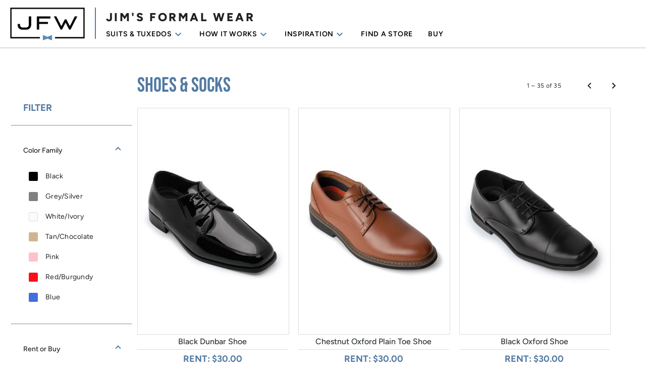

--- FILE ---
content_type: text/html; charset=utf-8
request_url: https://www.jimsformalwear.com/styles/shoes-and-socks
body_size: 28274
content:
<!DOCTYPE html><html lang="en" data-beasties-container><head>
    <meta charset="utf-8">
    <title>Dress Shoes and Socks | Jim's Formal Wear</title>
    <base href="/">
    
    <meta name="viewport" content="width=device-width, initial-scale=1">
    <link rel="icon" type="image/x-icon" href="favicon.ico">
    <script>
      window.dataLayer = window.dataLayer || [];
      function gtag() {
        dataLayer.push(arguments);
      }
      gtag("consent", "default", {
        ad_storage: "denied",
        analytics_storage: "denied",
        ad_user_data: "denied",
        ad_personalization: "denied",
        personalization_storage: "denied",
        functionality_storage: "granted",
        security_storage: "granted",
        wait_for_update: 500,
      });
      gtag("set", "ads_data_redaction", true);
      gtag("set", "url_passthrough", true);
    </script>
    <link rel="preconnect" href="https://firebasestorage.googleapis.com/">
    <link rel="preconnect" href="https://ik.imagekit.io">

    <link rel="preconnect" href="https://fonts.googleapis.com">
    <link rel="preconnect" href="https://fonts.gstatic.com" crossorigin>
    <link rel="preload" href="https://fonts.googleapis.com/css2?family=Material+Symbols+Outlined:opsz,wght,FILL,GRAD@20..48,100..700,0..1,-50..200" as="style">
    <style>@font-face{font-family:'Material Symbols Outlined';font-style:normal;font-weight:100 700;src:url(https://fonts.gstatic.com/s/materialsymbolsoutlined/v303/kJEhBvYX7BgnkSrUwT8OhrdQw4oELdPIeeII9v6oFsI.woff2) format('woff2');}.material-symbols-outlined{font-family:'Material Symbols Outlined';font-weight:normal;font-style:normal;font-size:24px;line-height:1;letter-spacing:normal;text-transform:none;display:inline-block;white-space:nowrap;word-wrap:normal;direction:ltr;-webkit-font-feature-settings:'liga';-webkit-font-smoothing:antialiased;}</style>

    <link rel="preload" href="https://fonts.googleapis.com/icon?family=Material+Icons" as="style">
    <style>@font-face{font-family:'Material Icons';font-style:normal;font-weight:400;src:url(https://fonts.gstatic.com/s/materialicons/v145/flUhRq6tzZclQEJ-Vdg-IuiaDsNc.woff2) format('woff2');}.material-icons{font-family:'Material Icons';font-weight:normal;font-style:normal;font-size:24px;line-height:1;letter-spacing:normal;text-transform:none;display:inline-block;white-space:nowrap;word-wrap:normal;direction:ltr;-webkit-font-feature-settings:'liga';-webkit-font-smoothing:antialiased;}</style>

    <link rel="preload" href="https://fonts.googleapis.com/css2?family=Bebas+Neue&amp;display=fallback" as="style">
    <style>@font-face{font-family:'Bebas Neue';font-style:normal;font-weight:400;font-display:fallback;src:url(https://fonts.gstatic.com/s/bebasneue/v16/JTUSjIg69CK48gW7PXoo9Wdhyzbi.woff2) format('woff2');unicode-range:U+0100-02BA, U+02BD-02C5, U+02C7-02CC, U+02CE-02D7, U+02DD-02FF, U+0304, U+0308, U+0329, U+1D00-1DBF, U+1E00-1E9F, U+1EF2-1EFF, U+2020, U+20A0-20AB, U+20AD-20C0, U+2113, U+2C60-2C7F, U+A720-A7FF;}@font-face{font-family:'Bebas Neue';font-style:normal;font-weight:400;font-display:fallback;src:url(https://fonts.gstatic.com/s/bebasneue/v16/JTUSjIg69CK48gW7PXoo9Wlhyw.woff2) format('woff2');unicode-range:U+0000-00FF, U+0131, U+0152-0153, U+02BB-02BC, U+02C6, U+02DA, U+02DC, U+0304, U+0308, U+0329, U+2000-206F, U+20AC, U+2122, U+2191, U+2193, U+2212, U+2215, U+FEFF, U+FFFD;}</style>

    <link rel="preload" href="https://fonts.googleapis.com/css2?family=Figtree:ital,wght@0,300;0,400;0,500;0,600;0,700;0,800;0,900;1,300;1,400;1,500;1,600;1,700;1,800;1,900&amp;display=fallback" as="style">
    <style>@font-face{font-family:'Figtree';font-style:italic;font-weight:300;font-display:fallback;src:url(https://fonts.gstatic.com/s/figtree/v9/_Xmu-HUzqDCFdgfMm4GNAa5o_ik.woff2) format('woff2');unicode-range:U+0100-02BA, U+02BD-02C5, U+02C7-02CC, U+02CE-02D7, U+02DD-02FF, U+0304, U+0308, U+0329, U+1D00-1DBF, U+1E00-1E9F, U+1EF2-1EFF, U+2020, U+20A0-20AB, U+20AD-20C0, U+2113, U+2C60-2C7F, U+A720-A7FF;}@font-face{font-family:'Figtree';font-style:italic;font-weight:300;font-display:fallback;src:url(https://fonts.gstatic.com/s/figtree/v9/_Xmu-HUzqDCFdgfMm4GND65o.woff2) format('woff2');unicode-range:U+0000-00FF, U+0131, U+0152-0153, U+02BB-02BC, U+02C6, U+02DA, U+02DC, U+0304, U+0308, U+0329, U+2000-206F, U+20AC, U+2122, U+2191, U+2193, U+2212, U+2215, U+FEFF, U+FFFD;}@font-face{font-family:'Figtree';font-style:italic;font-weight:400;font-display:fallback;src:url(https://fonts.gstatic.com/s/figtree/v9/_Xmu-HUzqDCFdgfMm4GNAa5o_ik.woff2) format('woff2');unicode-range:U+0100-02BA, U+02BD-02C5, U+02C7-02CC, U+02CE-02D7, U+02DD-02FF, U+0304, U+0308, U+0329, U+1D00-1DBF, U+1E00-1E9F, U+1EF2-1EFF, U+2020, U+20A0-20AB, U+20AD-20C0, U+2113, U+2C60-2C7F, U+A720-A7FF;}@font-face{font-family:'Figtree';font-style:italic;font-weight:400;font-display:fallback;src:url(https://fonts.gstatic.com/s/figtree/v9/_Xmu-HUzqDCFdgfMm4GND65o.woff2) format('woff2');unicode-range:U+0000-00FF, U+0131, U+0152-0153, U+02BB-02BC, U+02C6, U+02DA, U+02DC, U+0304, U+0308, U+0329, U+2000-206F, U+20AC, U+2122, U+2191, U+2193, U+2212, U+2215, U+FEFF, U+FFFD;}@font-face{font-family:'Figtree';font-style:italic;font-weight:500;font-display:fallback;src:url(https://fonts.gstatic.com/s/figtree/v9/_Xmu-HUzqDCFdgfMm4GNAa5o_ik.woff2) format('woff2');unicode-range:U+0100-02BA, U+02BD-02C5, U+02C7-02CC, U+02CE-02D7, U+02DD-02FF, U+0304, U+0308, U+0329, U+1D00-1DBF, U+1E00-1E9F, U+1EF2-1EFF, U+2020, U+20A0-20AB, U+20AD-20C0, U+2113, U+2C60-2C7F, U+A720-A7FF;}@font-face{font-family:'Figtree';font-style:italic;font-weight:500;font-display:fallback;src:url(https://fonts.gstatic.com/s/figtree/v9/_Xmu-HUzqDCFdgfMm4GND65o.woff2) format('woff2');unicode-range:U+0000-00FF, U+0131, U+0152-0153, U+02BB-02BC, U+02C6, U+02DA, U+02DC, U+0304, U+0308, U+0329, U+2000-206F, U+20AC, U+2122, U+2191, U+2193, U+2212, U+2215, U+FEFF, U+FFFD;}@font-face{font-family:'Figtree';font-style:italic;font-weight:600;font-display:fallback;src:url(https://fonts.gstatic.com/s/figtree/v9/_Xmu-HUzqDCFdgfMm4GNAa5o_ik.woff2) format('woff2');unicode-range:U+0100-02BA, U+02BD-02C5, U+02C7-02CC, U+02CE-02D7, U+02DD-02FF, U+0304, U+0308, U+0329, U+1D00-1DBF, U+1E00-1E9F, U+1EF2-1EFF, U+2020, U+20A0-20AB, U+20AD-20C0, U+2113, U+2C60-2C7F, U+A720-A7FF;}@font-face{font-family:'Figtree';font-style:italic;font-weight:600;font-display:fallback;src:url(https://fonts.gstatic.com/s/figtree/v9/_Xmu-HUzqDCFdgfMm4GND65o.woff2) format('woff2');unicode-range:U+0000-00FF, U+0131, U+0152-0153, U+02BB-02BC, U+02C6, U+02DA, U+02DC, U+0304, U+0308, U+0329, U+2000-206F, U+20AC, U+2122, U+2191, U+2193, U+2212, U+2215, U+FEFF, U+FFFD;}@font-face{font-family:'Figtree';font-style:italic;font-weight:700;font-display:fallback;src:url(https://fonts.gstatic.com/s/figtree/v9/_Xmu-HUzqDCFdgfMm4GNAa5o_ik.woff2) format('woff2');unicode-range:U+0100-02BA, U+02BD-02C5, U+02C7-02CC, U+02CE-02D7, U+02DD-02FF, U+0304, U+0308, U+0329, U+1D00-1DBF, U+1E00-1E9F, U+1EF2-1EFF, U+2020, U+20A0-20AB, U+20AD-20C0, U+2113, U+2C60-2C7F, U+A720-A7FF;}@font-face{font-family:'Figtree';font-style:italic;font-weight:700;font-display:fallback;src:url(https://fonts.gstatic.com/s/figtree/v9/_Xmu-HUzqDCFdgfMm4GND65o.woff2) format('woff2');unicode-range:U+0000-00FF, U+0131, U+0152-0153, U+02BB-02BC, U+02C6, U+02DA, U+02DC, U+0304, U+0308, U+0329, U+2000-206F, U+20AC, U+2122, U+2191, U+2193, U+2212, U+2215, U+FEFF, U+FFFD;}@font-face{font-family:'Figtree';font-style:italic;font-weight:800;font-display:fallback;src:url(https://fonts.gstatic.com/s/figtree/v9/_Xmu-HUzqDCFdgfMm4GNAa5o_ik.woff2) format('woff2');unicode-range:U+0100-02BA, U+02BD-02C5, U+02C7-02CC, U+02CE-02D7, U+02DD-02FF, U+0304, U+0308, U+0329, U+1D00-1DBF, U+1E00-1E9F, U+1EF2-1EFF, U+2020, U+20A0-20AB, U+20AD-20C0, U+2113, U+2C60-2C7F, U+A720-A7FF;}@font-face{font-family:'Figtree';font-style:italic;font-weight:800;font-display:fallback;src:url(https://fonts.gstatic.com/s/figtree/v9/_Xmu-HUzqDCFdgfMm4GND65o.woff2) format('woff2');unicode-range:U+0000-00FF, U+0131, U+0152-0153, U+02BB-02BC, U+02C6, U+02DA, U+02DC, U+0304, U+0308, U+0329, U+2000-206F, U+20AC, U+2122, U+2191, U+2193, U+2212, U+2215, U+FEFF, U+FFFD;}@font-face{font-family:'Figtree';font-style:italic;font-weight:900;font-display:fallback;src:url(https://fonts.gstatic.com/s/figtree/v9/_Xmu-HUzqDCFdgfMm4GNAa5o_ik.woff2) format('woff2');unicode-range:U+0100-02BA, U+02BD-02C5, U+02C7-02CC, U+02CE-02D7, U+02DD-02FF, U+0304, U+0308, U+0329, U+1D00-1DBF, U+1E00-1E9F, U+1EF2-1EFF, U+2020, U+20A0-20AB, U+20AD-20C0, U+2113, U+2C60-2C7F, U+A720-A7FF;}@font-face{font-family:'Figtree';font-style:italic;font-weight:900;font-display:fallback;src:url(https://fonts.gstatic.com/s/figtree/v9/_Xmu-HUzqDCFdgfMm4GND65o.woff2) format('woff2');unicode-range:U+0000-00FF, U+0131, U+0152-0153, U+02BB-02BC, U+02C6, U+02DA, U+02DC, U+0304, U+0308, U+0329, U+2000-206F, U+20AC, U+2122, U+2191, U+2193, U+2212, U+2215, U+FEFF, U+FFFD;}@font-face{font-family:'Figtree';font-style:normal;font-weight:300;font-display:fallback;src:url(https://fonts.gstatic.com/s/figtree/v9/_Xms-HUzqDCFdgfMm4q9DbZs.woff2) format('woff2');unicode-range:U+0100-02BA, U+02BD-02C5, U+02C7-02CC, U+02CE-02D7, U+02DD-02FF, U+0304, U+0308, U+0329, U+1D00-1DBF, U+1E00-1E9F, U+1EF2-1EFF, U+2020, U+20A0-20AB, U+20AD-20C0, U+2113, U+2C60-2C7F, U+A720-A7FF;}@font-face{font-family:'Figtree';font-style:normal;font-weight:300;font-display:fallback;src:url(https://fonts.gstatic.com/s/figtree/v9/_Xms-HUzqDCFdgfMm4S9DQ.woff2) format('woff2');unicode-range:U+0000-00FF, U+0131, U+0152-0153, U+02BB-02BC, U+02C6, U+02DA, U+02DC, U+0304, U+0308, U+0329, U+2000-206F, U+20AC, U+2122, U+2191, U+2193, U+2212, U+2215, U+FEFF, U+FFFD;}@font-face{font-family:'Figtree';font-style:normal;font-weight:400;font-display:fallback;src:url(https://fonts.gstatic.com/s/figtree/v9/_Xms-HUzqDCFdgfMm4q9DbZs.woff2) format('woff2');unicode-range:U+0100-02BA, U+02BD-02C5, U+02C7-02CC, U+02CE-02D7, U+02DD-02FF, U+0304, U+0308, U+0329, U+1D00-1DBF, U+1E00-1E9F, U+1EF2-1EFF, U+2020, U+20A0-20AB, U+20AD-20C0, U+2113, U+2C60-2C7F, U+A720-A7FF;}@font-face{font-family:'Figtree';font-style:normal;font-weight:400;font-display:fallback;src:url(https://fonts.gstatic.com/s/figtree/v9/_Xms-HUzqDCFdgfMm4S9DQ.woff2) format('woff2');unicode-range:U+0000-00FF, U+0131, U+0152-0153, U+02BB-02BC, U+02C6, U+02DA, U+02DC, U+0304, U+0308, U+0329, U+2000-206F, U+20AC, U+2122, U+2191, U+2193, U+2212, U+2215, U+FEFF, U+FFFD;}@font-face{font-family:'Figtree';font-style:normal;font-weight:500;font-display:fallback;src:url(https://fonts.gstatic.com/s/figtree/v9/_Xms-HUzqDCFdgfMm4q9DbZs.woff2) format('woff2');unicode-range:U+0100-02BA, U+02BD-02C5, U+02C7-02CC, U+02CE-02D7, U+02DD-02FF, U+0304, U+0308, U+0329, U+1D00-1DBF, U+1E00-1E9F, U+1EF2-1EFF, U+2020, U+20A0-20AB, U+20AD-20C0, U+2113, U+2C60-2C7F, U+A720-A7FF;}@font-face{font-family:'Figtree';font-style:normal;font-weight:500;font-display:fallback;src:url(https://fonts.gstatic.com/s/figtree/v9/_Xms-HUzqDCFdgfMm4S9DQ.woff2) format('woff2');unicode-range:U+0000-00FF, U+0131, U+0152-0153, U+02BB-02BC, U+02C6, U+02DA, U+02DC, U+0304, U+0308, U+0329, U+2000-206F, U+20AC, U+2122, U+2191, U+2193, U+2212, U+2215, U+FEFF, U+FFFD;}@font-face{font-family:'Figtree';font-style:normal;font-weight:600;font-display:fallback;src:url(https://fonts.gstatic.com/s/figtree/v9/_Xms-HUzqDCFdgfMm4q9DbZs.woff2) format('woff2');unicode-range:U+0100-02BA, U+02BD-02C5, U+02C7-02CC, U+02CE-02D7, U+02DD-02FF, U+0304, U+0308, U+0329, U+1D00-1DBF, U+1E00-1E9F, U+1EF2-1EFF, U+2020, U+20A0-20AB, U+20AD-20C0, U+2113, U+2C60-2C7F, U+A720-A7FF;}@font-face{font-family:'Figtree';font-style:normal;font-weight:600;font-display:fallback;src:url(https://fonts.gstatic.com/s/figtree/v9/_Xms-HUzqDCFdgfMm4S9DQ.woff2) format('woff2');unicode-range:U+0000-00FF, U+0131, U+0152-0153, U+02BB-02BC, U+02C6, U+02DA, U+02DC, U+0304, U+0308, U+0329, U+2000-206F, U+20AC, U+2122, U+2191, U+2193, U+2212, U+2215, U+FEFF, U+FFFD;}@font-face{font-family:'Figtree';font-style:normal;font-weight:700;font-display:fallback;src:url(https://fonts.gstatic.com/s/figtree/v9/_Xms-HUzqDCFdgfMm4q9DbZs.woff2) format('woff2');unicode-range:U+0100-02BA, U+02BD-02C5, U+02C7-02CC, U+02CE-02D7, U+02DD-02FF, U+0304, U+0308, U+0329, U+1D00-1DBF, U+1E00-1E9F, U+1EF2-1EFF, U+2020, U+20A0-20AB, U+20AD-20C0, U+2113, U+2C60-2C7F, U+A720-A7FF;}@font-face{font-family:'Figtree';font-style:normal;font-weight:700;font-display:fallback;src:url(https://fonts.gstatic.com/s/figtree/v9/_Xms-HUzqDCFdgfMm4S9DQ.woff2) format('woff2');unicode-range:U+0000-00FF, U+0131, U+0152-0153, U+02BB-02BC, U+02C6, U+02DA, U+02DC, U+0304, U+0308, U+0329, U+2000-206F, U+20AC, U+2122, U+2191, U+2193, U+2212, U+2215, U+FEFF, U+FFFD;}@font-face{font-family:'Figtree';font-style:normal;font-weight:800;font-display:fallback;src:url(https://fonts.gstatic.com/s/figtree/v9/_Xms-HUzqDCFdgfMm4q9DbZs.woff2) format('woff2');unicode-range:U+0100-02BA, U+02BD-02C5, U+02C7-02CC, U+02CE-02D7, U+02DD-02FF, U+0304, U+0308, U+0329, U+1D00-1DBF, U+1E00-1E9F, U+1EF2-1EFF, U+2020, U+20A0-20AB, U+20AD-20C0, U+2113, U+2C60-2C7F, U+A720-A7FF;}@font-face{font-family:'Figtree';font-style:normal;font-weight:800;font-display:fallback;src:url(https://fonts.gstatic.com/s/figtree/v9/_Xms-HUzqDCFdgfMm4S9DQ.woff2) format('woff2');unicode-range:U+0000-00FF, U+0131, U+0152-0153, U+02BB-02BC, U+02C6, U+02DA, U+02DC, U+0304, U+0308, U+0329, U+2000-206F, U+20AC, U+2122, U+2191, U+2193, U+2212, U+2215, U+FEFF, U+FFFD;}@font-face{font-family:'Figtree';font-style:normal;font-weight:900;font-display:fallback;src:url(https://fonts.gstatic.com/s/figtree/v9/_Xms-HUzqDCFdgfMm4q9DbZs.woff2) format('woff2');unicode-range:U+0100-02BA, U+02BD-02C5, U+02C7-02CC, U+02CE-02D7, U+02DD-02FF, U+0304, U+0308, U+0329, U+1D00-1DBF, U+1E00-1E9F, U+1EF2-1EFF, U+2020, U+20A0-20AB, U+20AD-20C0, U+2113, U+2C60-2C7F, U+A720-A7FF;}@font-face{font-family:'Figtree';font-style:normal;font-weight:900;font-display:fallback;src:url(https://fonts.gstatic.com/s/figtree/v9/_Xms-HUzqDCFdgfMm4S9DQ.woff2) format('woff2');unicode-range:U+0000-00FF, U+0131, U+0152-0153, U+02BB-02BC, U+02C6, U+02DA, U+02DC, U+0304, U+0308, U+0329, U+2000-206F, U+20AC, U+2122, U+2191, U+2193, U+2212, U+2215, U+FEFF, U+FFFD;}</style>
  <style>h1,h2{color:#082640}app-style-listing-page .mat-expansion-indicator:after{color:#517aa3!important}mat-sidenav-container,mat-sidenav-content{overflow:initial}html{--mat-app-background-color: #fafafa;--mat-app-text-color: rgba(0, 0, 0, .87);--mat-app-elevation-shadow-level-0: 0px 0px 0px 0px rgba(0, 0, 0, .2), 0px 0px 0px 0px rgba(0, 0, 0, .14), 0px 0px 0px 0px rgba(0, 0, 0, .12);--mat-app-elevation-shadow-level-1: 0px 2px 1px -1px rgba(0, 0, 0, .2), 0px 1px 1px 0px rgba(0, 0, 0, .14), 0px 1px 3px 0px rgba(0, 0, 0, .12);--mat-app-elevation-shadow-level-2: 0px 3px 1px -2px rgba(0, 0, 0, .2), 0px 2px 2px 0px rgba(0, 0, 0, .14), 0px 1px 5px 0px rgba(0, 0, 0, .12);--mat-app-elevation-shadow-level-3: 0px 3px 3px -2px rgba(0, 0, 0, .2), 0px 3px 4px 0px rgba(0, 0, 0, .14), 0px 1px 8px 0px rgba(0, 0, 0, .12);--mat-app-elevation-shadow-level-4: 0px 2px 4px -1px rgba(0, 0, 0, .2), 0px 4px 5px 0px rgba(0, 0, 0, .14), 0px 1px 10px 0px rgba(0, 0, 0, .12);--mat-app-elevation-shadow-level-5: 0px 3px 5px -1px rgba(0, 0, 0, .2), 0px 5px 8px 0px rgba(0, 0, 0, .14), 0px 1px 14px 0px rgba(0, 0, 0, .12);--mat-app-elevation-shadow-level-6: 0px 3px 5px -1px rgba(0, 0, 0, .2), 0px 6px 10px 0px rgba(0, 0, 0, .14), 0px 1px 18px 0px rgba(0, 0, 0, .12);--mat-app-elevation-shadow-level-7: 0px 4px 5px -2px rgba(0, 0, 0, .2), 0px 7px 10px 1px rgba(0, 0, 0, .14), 0px 2px 16px 1px rgba(0, 0, 0, .12);--mat-app-elevation-shadow-level-8: 0px 5px 5px -3px rgba(0, 0, 0, .2), 0px 8px 10px 1px rgba(0, 0, 0, .14), 0px 3px 14px 2px rgba(0, 0, 0, .12);--mat-app-elevation-shadow-level-9: 0px 5px 6px -3px rgba(0, 0, 0, .2), 0px 9px 12px 1px rgba(0, 0, 0, .14), 0px 3px 16px 2px rgba(0, 0, 0, .12);--mat-app-elevation-shadow-level-10: 0px 6px 6px -3px rgba(0, 0, 0, .2), 0px 10px 14px 1px rgba(0, 0, 0, .14), 0px 4px 18px 3px rgba(0, 0, 0, .12);--mat-app-elevation-shadow-level-11: 0px 6px 7px -4px rgba(0, 0, 0, .2), 0px 11px 15px 1px rgba(0, 0, 0, .14), 0px 4px 20px 3px rgba(0, 0, 0, .12);--mat-app-elevation-shadow-level-12: 0px 7px 8px -4px rgba(0, 0, 0, .2), 0px 12px 17px 2px rgba(0, 0, 0, .14), 0px 5px 22px 4px rgba(0, 0, 0, .12);--mat-app-elevation-shadow-level-13: 0px 7px 8px -4px rgba(0, 0, 0, .2), 0px 13px 19px 2px rgba(0, 0, 0, .14), 0px 5px 24px 4px rgba(0, 0, 0, .12);--mat-app-elevation-shadow-level-14: 0px 7px 9px -4px rgba(0, 0, 0, .2), 0px 14px 21px 2px rgba(0, 0, 0, .14), 0px 5px 26px 4px rgba(0, 0, 0, .12);--mat-app-elevation-shadow-level-15: 0px 8px 9px -5px rgba(0, 0, 0, .2), 0px 15px 22px 2px rgba(0, 0, 0, .14), 0px 6px 28px 5px rgba(0, 0, 0, .12);--mat-app-elevation-shadow-level-16: 0px 8px 10px -5px rgba(0, 0, 0, .2), 0px 16px 24px 2px rgba(0, 0, 0, .14), 0px 6px 30px 5px rgba(0, 0, 0, .12);--mat-app-elevation-shadow-level-17: 0px 8px 11px -5px rgba(0, 0, 0, .2), 0px 17px 26px 2px rgba(0, 0, 0, .14), 0px 6px 32px 5px rgba(0, 0, 0, .12);--mat-app-elevation-shadow-level-18: 0px 9px 11px -5px rgba(0, 0, 0, .2), 0px 18px 28px 2px rgba(0, 0, 0, .14), 0px 7px 34px 6px rgba(0, 0, 0, .12);--mat-app-elevation-shadow-level-19: 0px 9px 12px -6px rgba(0, 0, 0, .2), 0px 19px 29px 2px rgba(0, 0, 0, .14), 0px 7px 36px 6px rgba(0, 0, 0, .12);--mat-app-elevation-shadow-level-20: 0px 10px 13px -6px rgba(0, 0, 0, .2), 0px 20px 31px 3px rgba(0, 0, 0, .14), 0px 8px 38px 7px rgba(0, 0, 0, .12);--mat-app-elevation-shadow-level-21: 0px 10px 13px -6px rgba(0, 0, 0, .2), 0px 21px 33px 3px rgba(0, 0, 0, .14), 0px 8px 40px 7px rgba(0, 0, 0, .12);--mat-app-elevation-shadow-level-22: 0px 10px 14px -6px rgba(0, 0, 0, .2), 0px 22px 35px 3px rgba(0, 0, 0, .14), 0px 8px 42px 7px rgba(0, 0, 0, .12);--mat-app-elevation-shadow-level-23: 0px 11px 14px -7px rgba(0, 0, 0, .2), 0px 23px 36px 3px rgba(0, 0, 0, .14), 0px 9px 44px 8px rgba(0, 0, 0, .12);--mat-app-elevation-shadow-level-24: 0px 11px 15px -7px rgba(0, 0, 0, .2), 0px 24px 38px 3px rgba(0, 0, 0, .14), 0px 9px 46px 8px rgba(0, 0, 0, .12)}html{--mat-ripple-color: color-mix(in srgb, rgba(0, 0, 0, .87) 12%, transparent)}html{--mat-option-selected-state-label-text-color: #88517c;--mat-option-label-text-color: rgba(0, 0, 0, .87);--mat-option-hover-state-layer-color: color-mix(in srgb, rgba(0, 0, 0, .87) 4%, transparent);--mat-option-focus-state-layer-color: color-mix(in srgb, rgba(0, 0, 0, .87) 12%, transparent);--mat-option-selected-state-layer-color: color-mix(in srgb, rgba(0, 0, 0, .87) 12%, transparent)}.mat-accent{--mat-option-selected-state-label-text-color: #082640;--mat-option-label-text-color: rgba(0, 0, 0, .87);--mat-option-hover-state-layer-color: color-mix(in srgb, rgba(0, 0, 0, .87) 4%, transparent);--mat-option-focus-state-layer-color: color-mix(in srgb, rgba(0, 0, 0, .87) 12%, transparent);--mat-option-selected-state-layer-color: color-mix(in srgb, rgba(0, 0, 0, .87) 12%, transparent)}html{--mat-optgroup-label-text-color: rgba(0, 0, 0, .87)}html{--mat-pseudo-checkbox-full-selected-icon-color: #082640;--mat-pseudo-checkbox-full-selected-checkmark-color: #fafafa;--mat-pseudo-checkbox-full-unselected-icon-color: rgba(0, 0, 0, .54);--mat-pseudo-checkbox-full-disabled-selected-checkmark-color: #fafafa;--mat-pseudo-checkbox-full-disabled-unselected-icon-color: color-mix(in srgb, rgba(0, 0, 0, .87) 38%, transparent);--mat-pseudo-checkbox-full-disabled-selected-icon-color: color-mix(in srgb, rgba(0, 0, 0, .87) 38%, transparent);--mat-pseudo-checkbox-minimal-selected-checkmark-color: #082640;--mat-pseudo-checkbox-minimal-disabled-selected-checkmark-color: color-mix(in srgb, rgba(0, 0, 0, .87) 38%, transparent)}.mat-accent{--mat-pseudo-checkbox-full-selected-icon-color: #082640;--mat-pseudo-checkbox-full-selected-checkmark-color: #fafafa;--mat-pseudo-checkbox-full-unselected-icon-color: rgba(0, 0, 0, .54);--mat-pseudo-checkbox-full-disabled-selected-checkmark-color: #fafafa;--mat-pseudo-checkbox-full-disabled-unselected-icon-color: color-mix(in srgb, rgba(0, 0, 0, .87) 38%, transparent);--mat-pseudo-checkbox-full-disabled-selected-icon-color: color-mix(in srgb, rgba(0, 0, 0, .87) 38%, transparent);--mat-pseudo-checkbox-minimal-selected-checkmark-color: #082640;--mat-pseudo-checkbox-minimal-disabled-selected-checkmark-color: color-mix(in srgb, rgba(0, 0, 0, .87) 38%, transparent)}html{--mat-card-elevated-container-shape: 4px;--mat-card-outlined-container-shape: 4px;--mat-card-filled-container-shape: 4px;--mat-card-outlined-outline-width: 1px}html{--mat-card-elevated-container-color: white;--mat-card-elevated-container-elevation: 0px 2px 1px -1px rgba(0, 0, 0, .2), 0px 1px 1px 0px rgba(0, 0, 0, .14), 0px 1px 3px 0px rgba(0, 0, 0, .12);--mat-card-outlined-container-color: white;--mat-card-outlined-container-elevation: 0px 0px 0px 0px rgba(0, 0, 0, .2), 0px 0px 0px 0px rgba(0, 0, 0, .14), 0px 0px 0px 0px rgba(0, 0, 0, .12);--mat-card-outlined-outline-color: rgba(0, 0, 0, .12);--mat-card-subtitle-text-color: rgba(0, 0, 0, .54);--mat-card-filled-container-color: white;--mat-card-filled-container-elevation: 0px 0px 0px 0px rgba(0, 0, 0, .2), 0px 0px 0px 0px rgba(0, 0, 0, .14), 0px 0px 0px 0px rgba(0, 0, 0, .12)}html{--mat-progress-bar-active-indicator-height: 4px;--mat-progress-bar-track-height: 4px;--mat-progress-bar-track-shape: 0}html{--mat-tooltip-container-shape: 4px;--mat-tooltip-supporting-text-line-height: 16px}html{--mat-tooltip-container-color: #424242;--mat-tooltip-supporting-text-color: white}html{--mat-form-field-filled-active-indicator-height: 1px;--mat-form-field-filled-focus-active-indicator-height: 2px;--mat-form-field-filled-container-shape: 4px;--mat-form-field-outlined-outline-width: 1px;--mat-form-field-outlined-focus-outline-width: 2px;--mat-form-field-outlined-container-shape: 4px}html{--mat-form-field-focus-select-arrow-color: color-mix(in srgb, #88517c 87%, transparent);--mat-form-field-filled-caret-color: #88517c;--mat-form-field-filled-focus-active-indicator-color: #88517c;--mat-form-field-filled-focus-label-text-color: color-mix(in srgb, #88517c 87%, transparent);--mat-form-field-outlined-caret-color: #88517c;--mat-form-field-outlined-focus-outline-color: #88517c;--mat-form-field-outlined-focus-label-text-color: color-mix(in srgb, #88517c 87%, transparent);--mat-form-field-disabled-input-text-placeholder-color: color-mix(in srgb, rgba(0, 0, 0, .87) 38%, transparent);--mat-form-field-state-layer-color: rgba(0, 0, 0, .87);--mat-form-field-error-text-color: #f44336;--mat-form-field-select-option-text-color: inherit;--mat-form-field-select-disabled-option-text-color: GrayText;--mat-form-field-leading-icon-color: unset;--mat-form-field-disabled-leading-icon-color: unset;--mat-form-field-trailing-icon-color: unset;--mat-form-field-disabled-trailing-icon-color: unset;--mat-form-field-error-focus-trailing-icon-color: unset;--mat-form-field-error-hover-trailing-icon-color: unset;--mat-form-field-error-trailing-icon-color: unset;--mat-form-field-enabled-select-arrow-color: rgba(0, 0, 0, .54);--mat-form-field-disabled-select-arrow-color: color-mix(in srgb, rgba(0, 0, 0, .87) 38%, transparent);--mat-form-field-hover-state-layer-opacity: .04;--mat-form-field-focus-state-layer-opacity: .12;--mat-form-field-filled-container-color: #f6f6f6;--mat-form-field-filled-disabled-container-color: color-mix(in srgb, rgba(0, 0, 0, .87) 4%, transparent);--mat-form-field-filled-label-text-color: rgba(0, 0, 0, .54);--mat-form-field-filled-hover-label-text-color: rgba(0, 0, 0, .54);--mat-form-field-filled-disabled-label-text-color: color-mix(in srgb, rgba(0, 0, 0, .87) 38%, transparent);--mat-form-field-filled-input-text-color: rgba(0, 0, 0, .87);--mat-form-field-filled-disabled-input-text-color: color-mix(in srgb, rgba(0, 0, 0, .87) 38%, transparent);--mat-form-field-filled-input-text-placeholder-color: rgba(0, 0, 0, .54);--mat-form-field-filled-error-hover-label-text-color: #f44336;--mat-form-field-filled-error-focus-label-text-color: #f44336;--mat-form-field-filled-error-label-text-color: #f44336;--mat-form-field-filled-error-caret-color: #f44336;--mat-form-field-filled-active-indicator-color: rgba(0, 0, 0, .54);--mat-form-field-filled-disabled-active-indicator-color: color-mix(in srgb, rgba(0, 0, 0, .87) 12%, transparent);--mat-form-field-filled-hover-active-indicator-color: rgba(0, 0, 0, .87);--mat-form-field-filled-error-active-indicator-color: #f44336;--mat-form-field-filled-error-focus-active-indicator-color: #f44336;--mat-form-field-filled-error-hover-active-indicator-color: #f44336;--mat-form-field-outlined-label-text-color: rgba(0, 0, 0, .54);--mat-form-field-outlined-hover-label-text-color: rgba(0, 0, 0, .87);--mat-form-field-outlined-disabled-label-text-color: color-mix(in srgb, rgba(0, 0, 0, .87) 38%, transparent);--mat-form-field-outlined-input-text-color: rgba(0, 0, 0, .87);--mat-form-field-outlined-disabled-input-text-color: color-mix(in srgb, rgba(0, 0, 0, .87) 38%, transparent);--mat-form-field-outlined-input-text-placeholder-color: rgba(0, 0, 0, .54);--mat-form-field-outlined-error-caret-color: #f44336;--mat-form-field-outlined-error-focus-label-text-color: #f44336;--mat-form-field-outlined-error-label-text-color: #f44336;--mat-form-field-outlined-error-hover-label-text-color: #f44336;--mat-form-field-outlined-outline-color: rgba(0, 0, 0, .38);--mat-form-field-outlined-disabled-outline-color: color-mix(in srgb, rgba(0, 0, 0, .87) 12%, transparent);--mat-form-field-outlined-hover-outline-color: rgba(0, 0, 0, .87);--mat-form-field-outlined-error-focus-outline-color: #f44336;--mat-form-field-outlined-error-hover-outline-color: #f44336;--mat-form-field-outlined-error-outline-color: #f44336}html{--mat-form-field-container-height: 56px;--mat-form-field-filled-label-display: block;--mat-form-field-container-vertical-padding: 16px;--mat-form-field-filled-with-label-container-padding-top: 24px;--mat-form-field-filled-with-label-container-padding-bottom: 8px}html{--mat-select-container-elevation-shadow: 0px 5px 5px -3px rgba(0, 0, 0, .2), 0px 8px 10px 1px rgba(0, 0, 0, .14), 0px 3px 14px 2px rgba(0, 0, 0, .12)}html{--mat-select-panel-background-color: white;--mat-select-enabled-trigger-text-color: rgba(0, 0, 0, .87);--mat-select-disabled-trigger-text-color: color-mix(in srgb, rgba(0, 0, 0, .87) 38%, transparent);--mat-select-placeholder-text-color: rgba(0, 0, 0, .54);--mat-select-enabled-arrow-color: rgba(0, 0, 0, .54);--mat-select-disabled-arrow-color: color-mix(in srgb, rgba(0, 0, 0, .87) 38%, transparent);--mat-select-focused-arrow-color: #88517c;--mat-select-invalid-arrow-color: #f44336}html{--mat-select-arrow-transform: translateY(-8px)}html{--mat-autocomplete-container-shape: 4px;--mat-autocomplete-container-elevation-shadow: 0px 5px 5px -3px rgba(0, 0, 0, .2), 0px 8px 10px 1px rgba(0, 0, 0, .14), 0px 3px 14px 2px rgba(0, 0, 0, .12)}html{--mat-autocomplete-background-color: white}html{--mat-dialog-container-shape: 4px;--mat-dialog-container-elevation-shadow: 0px 11px 15px -7px rgba(0, 0, 0, .2), 0px 24px 38px 3px rgba(0, 0, 0, .14), 0px 9px 46px 8px rgba(0, 0, 0, .12);--mat-dialog-container-max-width: 80vw;--mat-dialog-container-small-max-width: 80vw;--mat-dialog-container-min-width: 0;--mat-dialog-actions-alignment: start;--mat-dialog-actions-padding: 8px;--mat-dialog-content-padding: 20px 24px;--mat-dialog-with-actions-content-padding: 20px 24px;--mat-dialog-headline-padding: 0 24px 9px}html{--mat-dialog-container-color: white;--mat-dialog-subhead-color: rgba(0, 0, 0, .87);--mat-dialog-supporting-text-color: rgba(0, 0, 0, .54)}html{--mat-slide-toggle-disabled-handle-opacity: .38;--mat-slide-toggle-disabled-selected-handle-opacity: .38;--mat-slide-toggle-disabled-selected-icon-opacity: .38;--mat-slide-toggle-disabled-track-opacity: .12;--mat-slide-toggle-disabled-unselected-handle-opacity: .38;--mat-slide-toggle-disabled-unselected-icon-opacity: .38;--mat-slide-toggle-disabled-unselected-track-outline-color: transparent;--mat-slide-toggle-disabled-unselected-track-outline-width: 1px;--mat-slide-toggle-handle-height: 20px;--mat-slide-toggle-handle-shape: 10px;--mat-slide-toggle-handle-width: 20px;--mat-slide-toggle-hidden-track-opacity: 1;--mat-slide-toggle-hidden-track-transition: transform 75ms 0ms cubic-bezier(.4, 0, .6, 1);--mat-slide-toggle-pressed-handle-size: 20px;--mat-slide-toggle-selected-focus-state-layer-opacity: .12;--mat-slide-toggle-selected-handle-horizontal-margin: 0;--mat-slide-toggle-selected-handle-size: 20px;--mat-slide-toggle-selected-hover-state-layer-opacity: .04;--mat-slide-toggle-selected-icon-size: 18px;--mat-slide-toggle-selected-pressed-handle-horizontal-margin: 0;--mat-slide-toggle-selected-pressed-state-layer-opacity: .12;--mat-slide-toggle-selected-track-outline-color: transparent;--mat-slide-toggle-selected-track-outline-width: 1px;--mat-slide-toggle-selected-with-icon-handle-horizontal-margin: 0;--mat-slide-toggle-track-height: 14px;--mat-slide-toggle-track-outline-color: transparent;--mat-slide-toggle-track-outline-width: 1px;--mat-slide-toggle-track-shape: 7px;--mat-slide-toggle-track-width: 36px;--mat-slide-toggle-unselected-focus-state-layer-opacity: .12;--mat-slide-toggle-unselected-handle-horizontal-margin: 0;--mat-slide-toggle-unselected-handle-size: 20px;--mat-slide-toggle-unselected-hover-state-layer-opacity: .12;--mat-slide-toggle-unselected-icon-size: 18px;--mat-slide-toggle-unselected-pressed-handle-horizontal-margin: 0;--mat-slide-toggle-unselected-pressed-state-layer-opacity: .1;--mat-slide-toggle-unselected-with-icon-handle-horizontal-margin: 0;--mat-slide-toggle-visible-track-opacity: 1;--mat-slide-toggle-visible-track-transition: transform 75ms 0ms cubic-bezier(0, 0, .2, 1);--mat-slide-toggle-with-icon-handle-size: 20px;--mat-slide-toggle-touch-target-size: 48px}html{--mat-slide-toggle-selected-icon-color: #ffffff;--mat-slide-toggle-disabled-selected-icon-color: #ffffff;--mat-slide-toggle-selected-focus-state-layer-color: #88517c;--mat-slide-toggle-selected-handle-color: #88517c;--mat-slide-toggle-selected-hover-state-layer-color: #88517c;--mat-slide-toggle-selected-pressed-state-layer-color: #88517c;--mat-slide-toggle-selected-focus-handle-color: #88517c;--mat-slide-toggle-selected-hover-handle-color: #88517c;--mat-slide-toggle-selected-pressed-handle-color: #88517c;--mat-slide-toggle-selected-focus-track-color: #88517c;--mat-slide-toggle-selected-hover-track-color: #88517c;--mat-slide-toggle-selected-pressed-track-color: #88517c;--mat-slide-toggle-selected-track-color: #88517c;--mat-slide-toggle-disabled-label-text-color: color-mix(in srgb, rgba(0, 0, 0, .87) 38%, transparent);--mat-slide-toggle-disabled-handle-elevation-shadow: 0px 0px 0px 0px rgba(0, 0, 0, .2), 0px 0px 0px 0px rgba(0, 0, 0, .14), 0px 0px 0px 0px rgba(0, 0, 0, .12);--mat-slide-toggle-disabled-selected-handle-color: rgba(0, 0, 0, .87);--mat-slide-toggle-disabled-selected-track-color: rgba(0, 0, 0, .87);--mat-slide-toggle-disabled-unselected-handle-color: rgba(0, 0, 0, .87);--mat-slide-toggle-disabled-unselected-icon-color: #f6f6f6;--mat-slide-toggle-disabled-unselected-track-color: rgba(0, 0, 0, .87);--mat-slide-toggle-handle-elevation-shadow: 0px 2px 1px -1px rgba(0, 0, 0, .2), 0px 1px 1px 0px rgba(0, 0, 0, .14), 0px 1px 3px 0px rgba(0, 0, 0, .12);--mat-slide-toggle-handle-surface-color: white;--mat-slide-toggle-label-text-color: rgba(0, 0, 0, .87);--mat-slide-toggle-unselected-hover-handle-color: #424242;--mat-slide-toggle-unselected-focus-handle-color: #424242;--mat-slide-toggle-unselected-focus-state-layer-color: rgba(0, 0, 0, .87);--mat-slide-toggle-unselected-focus-track-color: rgba(0, 0, 0, .12);--mat-slide-toggle-unselected-icon-color: #f6f6f6;--mat-slide-toggle-unselected-handle-color: rgba(0, 0, 0, .54);--mat-slide-toggle-unselected-hover-state-layer-color: rgba(0, 0, 0, .87);--mat-slide-toggle-unselected-hover-track-color: rgba(0, 0, 0, .12);--mat-slide-toggle-unselected-pressed-handle-color: #424242;--mat-slide-toggle-unselected-pressed-track-color: rgba(0, 0, 0, .12);--mat-slide-toggle-unselected-pressed-state-layer-color: rgba(0, 0, 0, .87);--mat-slide-toggle-unselected-track-color: rgba(0, 0, 0, .12)}html{--mat-slide-toggle-state-layer-size: 40px;--mat-slide-toggle-touch-target-display: block}html{--mat-radio-disabled-selected-icon-opacity: .38;--mat-radio-disabled-unselected-icon-opacity: .38;--mat-radio-state-layer-size: 40px;--mat-radio-touch-target-size: 48px}html{--mat-radio-state-layer-size: 40px;--mat-radio-touch-target-display: block}html{--mat-slider-active-track-height: 6px;--mat-slider-active-track-shape: 9999px;--mat-slider-handle-elevation: 0px 2px 1px -1px rgba(0, 0, 0, .2), 0px 1px 1px 0px rgba(0, 0, 0, .14), 0px 1px 3px 0px rgba(0, 0, 0, .12);--mat-slider-handle-height: 20px;--mat-slider-handle-shape: 50%;--mat-slider-handle-width: 20px;--mat-slider-inactive-track-height: 4px;--mat-slider-inactive-track-shape: 9999px;--mat-slider-value-indicator-border-radius: 4px;--mat-slider-value-indicator-caret-display: block;--mat-slider-value-indicator-container-transform: translateX(-50%);--mat-slider-value-indicator-height: 32px;--mat-slider-value-indicator-padding: 0 12px;--mat-slider-value-indicator-text-transform: none;--mat-slider-value-indicator-width: auto;--mat-slider-with-overlap-handle-outline-width: 1px;--mat-slider-with-tick-marks-active-container-opacity: .6;--mat-slider-with-tick-marks-container-shape: 50%;--mat-slider-with-tick-marks-container-size: 2px;--mat-slider-with-tick-marks-inactive-container-opacity: .6;--mat-slider-value-indicator-transform-origin: bottom}html{--mat-slider-active-track-color: #88517c;--mat-slider-focus-handle-color: #88517c;--mat-slider-handle-color: #88517c;--mat-slider-hover-handle-color: #88517c;--mat-slider-focus-state-layer-color: color-mix(in srgb, #88517c 12%, transparent);--mat-slider-hover-state-layer-color: color-mix(in srgb, #88517c 4%, transparent);--mat-slider-inactive-track-color: #88517c;--mat-slider-ripple-color: #88517c;--mat-slider-with-tick-marks-active-container-color: #ffffff;--mat-slider-with-tick-marks-inactive-container-color: #88517c;--mat-slider-disabled-active-track-color: rgba(0, 0, 0, .87);--mat-slider-disabled-handle-color: rgba(0, 0, 0, .87);--mat-slider-disabled-inactive-track-color: rgba(0, 0, 0, .87);--mat-slider-label-container-color: #424242;--mat-slider-label-label-text-color: white;--mat-slider-value-indicator-opacity: 1;--mat-slider-with-overlap-handle-outline-color: rgba(0, 0, 0, .87);--mat-slider-with-tick-marks-disabled-container-color: rgba(0, 0, 0, .87)}.mat-accent{--mat-slider-active-track-color: #082640;--mat-slider-focus-handle-color: #082640;--mat-slider-handle-color: #082640;--mat-slider-hover-handle-color: #082640;--mat-slider-focus-state-layer-color: color-mix(in srgb, #082640 12%, transparent);--mat-slider-hover-state-layer-color: color-mix(in srgb, #082640 4%, transparent);--mat-slider-inactive-track-color: #082640;--mat-slider-ripple-color: #082640;--mat-slider-with-tick-marks-active-container-color: #ffffff;--mat-slider-with-tick-marks-inactive-container-color: #082640}html{--mat-menu-container-shape: 4px;--mat-menu-divider-bottom-spacing: 0;--mat-menu-divider-top-spacing: 0;--mat-menu-item-spacing: 16px;--mat-menu-item-icon-size: 24px;--mat-menu-item-leading-spacing: 16px;--mat-menu-item-trailing-spacing: 16px;--mat-menu-item-with-icon-leading-spacing: 16px;--mat-menu-item-with-icon-trailing-spacing: 16px;--mat-menu-container-elevation-shadow: 0px 5px 5px -3px rgba(0, 0, 0, .2), 0px 8px 10px 1px rgba(0, 0, 0, .14), 0px 3px 14px 2px rgba(0, 0, 0, .12)}html{--mat-menu-item-label-text-color: rgba(0, 0, 0, .87);--mat-menu-item-icon-color: rgba(0, 0, 0, .87);--mat-menu-item-hover-state-layer-color: color-mix(in srgb, rgba(0, 0, 0, .87) 4%, transparent);--mat-menu-item-focus-state-layer-color: color-mix(in srgb, rgba(0, 0, 0, .87) 12%, transparent);--mat-menu-container-color: white;--mat-menu-divider-color: rgba(0, 0, 0, .12)}html{--mat-list-active-indicator-color: transparent;--mat-list-active-indicator-shape: 4px;--mat-list-list-item-container-shape: 0;--mat-list-list-item-leading-avatar-shape: 50%;--mat-list-list-item-container-color: transparent;--mat-list-list-item-selected-container-color: transparent;--mat-list-list-item-leading-avatar-color: transparent;--mat-list-list-item-leading-icon-size: 24px;--mat-list-list-item-leading-avatar-size: 40px;--mat-list-list-item-trailing-icon-size: 24px;--mat-list-list-item-disabled-state-layer-color: transparent;--mat-list-list-item-disabled-state-layer-opacity: 0;--mat-list-list-item-disabled-label-text-opacity: .38;--mat-list-list-item-disabled-leading-icon-opacity: .38;--mat-list-list-item-disabled-trailing-icon-opacity: .38}html{--mat-list-list-item-label-text-color: rgba(0, 0, 0, .87);--mat-list-list-item-supporting-text-color: rgba(0, 0, 0, .54);--mat-list-list-item-leading-icon-color: rgba(0, 0, 0, .54);--mat-list-list-item-trailing-supporting-text-color: rgba(0, 0, 0, .54);--mat-list-list-item-trailing-icon-color: rgba(0, 0, 0, .54);--mat-list-list-item-selected-trailing-icon-color: rgba(0, 0, 0, .54);--mat-list-list-item-disabled-label-text-color: rgba(0, 0, 0, .87);--mat-list-list-item-disabled-leading-icon-color: rgba(0, 0, 0, .87);--mat-list-list-item-disabled-trailing-icon-color: rgba(0, 0, 0, .87);--mat-list-list-item-hover-label-text-color: rgba(0, 0, 0, .87);--mat-list-list-item-hover-leading-icon-color: rgba(0, 0, 0, .54);--mat-list-list-item-hover-state-layer-color: rgba(0, 0, 0, .87);--mat-list-list-item-hover-state-layer-opacity: .04;--mat-list-list-item-hover-trailing-icon-color: rgba(0, 0, 0, .54);--mat-list-list-item-focus-label-text-color: rgba(0, 0, 0, .87);--mat-list-list-item-focus-state-layer-color: rgba(0, 0, 0, .87);--mat-list-list-item-focus-state-layer-opacity: .12}html{--mat-list-list-item-leading-icon-start-space: 16px;--mat-list-list-item-leading-icon-end-space: 32px;--mat-list-list-item-one-line-container-height: 48px;--mat-list-list-item-two-line-container-height: 64px;--mat-list-list-item-three-line-container-height: 88px}html{--mat-paginator-page-size-select-width: 84px;--mat-paginator-page-size-select-touch-target-height: 48px}html{--mat-paginator-container-text-color: rgba(0, 0, 0, .87);--mat-paginator-container-background-color: white;--mat-paginator-enabled-icon-color: rgba(0, 0, 0, .54);--mat-paginator-disabled-icon-color: color-mix(in srgb, rgba(0, 0, 0, .87) 38%, transparent)}html{--mat-paginator-container-size: 56px;--mat-paginator-form-field-container-height: 40px;--mat-paginator-form-field-container-vertical-padding: 8px;--mat-paginator-touch-target-display: block}html{--mat-tab-container-height: 48px;--mat-tab-divider-color: transparent;--mat-tab-divider-height: 0;--mat-tab-active-indicator-height: 2px;--mat-tab-active-indicator-shape: 0}html{--mat-checkbox-disabled-selected-checkmark-color: white;--mat-checkbox-selected-focus-state-layer-opacity: .12;--mat-checkbox-selected-hover-state-layer-opacity: .04;--mat-checkbox-selected-pressed-state-layer-opacity: .12;--mat-checkbox-unselected-focus-state-layer-opacity: .12;--mat-checkbox-unselected-hover-state-layer-opacity: .04;--mat-checkbox-unselected-pressed-state-layer-opacity: .12;--mat-checkbox-touch-target-size: 48px}html{--mat-checkbox-disabled-label-color: color-mix(in srgb, rgba(0, 0, 0, .87) 38%, transparent);--mat-checkbox-label-text-color: rgba(0, 0, 0, .87);--mat-checkbox-disabled-selected-icon-color: color-mix(in srgb, rgba(0, 0, 0, .87) 38%, transparent);--mat-checkbox-disabled-unselected-icon-color: color-mix(in srgb, rgba(0, 0, 0, .87) 38%, transparent);--mat-checkbox-selected-checkmark-color: #ffffff;--mat-checkbox-selected-focus-icon-color: #082640;--mat-checkbox-selected-hover-icon-color: #082640;--mat-checkbox-selected-icon-color: #082640;--mat-checkbox-selected-pressed-icon-color: #082640;--mat-checkbox-unselected-focus-icon-color: rgba(0, 0, 0, .87);--mat-checkbox-unselected-hover-icon-color: rgba(0, 0, 0, .87);--mat-checkbox-unselected-icon-color: rgba(0, 0, 0, .54);--mat-checkbox-selected-focus-state-layer-color: #082640;--mat-checkbox-selected-hover-state-layer-color: #082640;--mat-checkbox-selected-pressed-state-layer-color: #082640;--mat-checkbox-unselected-focus-state-layer-color: rgba(0, 0, 0, .87);--mat-checkbox-unselected-hover-state-layer-color: rgba(0, 0, 0, .87);--mat-checkbox-unselected-pressed-state-layer-color: rgba(0, 0, 0, .87)}html{--mat-checkbox-touch-target-display: block;--mat-checkbox-state-layer-size: 40px}html{--mat-button-filled-container-shape: 4px;--mat-button-filled-horizontal-padding: 16px;--mat-button-filled-icon-offset: -4px;--mat-button-filled-icon-spacing: 8px;--mat-button-filled-touch-target-size: 48px;--mat-button-outlined-container-shape: 4px;--mat-button-outlined-horizontal-padding: 15px;--mat-button-outlined-icon-offset: -4px;--mat-button-outlined-icon-spacing: 8px;--mat-button-outlined-keep-touch-target: false;--mat-button-outlined-outline-width: 1px;--mat-button-outlined-touch-target-size: 48px;--mat-button-protected-container-elevation-shadow: 0px 3px 1px -2px rgba(0, 0, 0, .2), 0px 2px 2px 0px rgba(0, 0, 0, .14), 0px 1px 5px 0px rgba(0, 0, 0, .12);--mat-button-protected-container-shape: 4px;--mat-button-protected-disabled-container-elevation-shadow: 0px 0px 0px 0px rgba(0, 0, 0, .2), 0px 0px 0px 0px rgba(0, 0, 0, .14), 0px 0px 0px 0px rgba(0, 0, 0, .12);--mat-button-protected-focus-container-elevation-shadow: 0px 2px 4px -1px rgba(0, 0, 0, .2), 0px 4px 5px 0px rgba(0, 0, 0, .14), 0px 1px 10px 0px rgba(0, 0, 0, .12);--mat-button-protected-horizontal-padding: 16px;--mat-button-protected-hover-container-elevation-shadow: 0px 2px 4px -1px rgba(0, 0, 0, .2), 0px 4px 5px 0px rgba(0, 0, 0, .14), 0px 1px 10px 0px rgba(0, 0, 0, .12);--mat-button-protected-icon-offset: -4px;--mat-button-protected-icon-spacing: 8px;--mat-button-protected-pressed-container-elevation-shadow: 0px 5px 5px -3px rgba(0, 0, 0, .2), 0px 8px 10px 1px rgba(0, 0, 0, .14), 0px 3px 14px 2px rgba(0, 0, 0, .12);--mat-button-protected-touch-target-size: 48px;--mat-button-text-container-shape: 4px;--mat-button-text-horizontal-padding: 8px;--mat-button-text-icon-offset: 0;--mat-button-text-icon-spacing: 8px;--mat-button-text-with-icon-horizontal-padding: 8px;--mat-button-text-touch-target-size: 48px;--mat-button-tonal-container-shape: 4px;--mat-button-tonal-horizontal-padding: 16px;--mat-button-tonal-icon-offset: -4px;--mat-button-tonal-icon-spacing: 8px;--mat-button-tonal-touch-target-size: 48px}html{--mat-button-filled-container-color: white;--mat-button-filled-disabled-container-color: color-mix(in srgb, rgba(0, 0, 0, .87) 12%, transparent);--mat-button-filled-disabled-label-text-color: color-mix(in srgb, rgba(0, 0, 0, .87) 38%, transparent);--mat-button-filled-disabled-state-layer-color: rgba(0, 0, 0, .54);--mat-button-filled-focus-state-layer-opacity: .12;--mat-button-filled-hover-state-layer-opacity: .04;--mat-button-filled-label-text-color: rgba(0, 0, 0, .87);--mat-button-filled-pressed-state-layer-opacity: .12;--mat-button-filled-ripple-color: color-mix(in srgb, rgba(0, 0, 0, .87) 12%, transparent);--mat-button-filled-state-layer-color: rgba(0, 0, 0, .87);--mat-button-outlined-disabled-label-text-color: color-mix(in srgb, rgba(0, 0, 0, .87) 38%, transparent);--mat-button-outlined-disabled-outline-color: rgba(0, 0, 0, .12);--mat-button-outlined-disabled-state-layer-color: rgba(0, 0, 0, .54);--mat-button-outlined-focus-state-layer-opacity: .12;--mat-button-outlined-hover-state-layer-opacity: .04;--mat-button-outlined-label-text-color: rgba(0, 0, 0, .87);--mat-button-outlined-outline-color: rgba(0, 0, 0, .12);--mat-button-outlined-pressed-state-layer-opacity: .12;--mat-button-outlined-ripple-color: color-mix(in srgb, rgba(0, 0, 0, .87) 12%, transparent);--mat-button-outlined-state-layer-color: rgba(0, 0, 0, .87);--mat-button-protected-container-color: white;--mat-button-protected-disabled-container-color: color-mix(in srgb, rgba(0, 0, 0, .87) 12%, transparent);--mat-button-protected-disabled-label-text-color: color-mix(in srgb, rgba(0, 0, 0, .87) 38%, transparent);--mat-button-protected-disabled-state-layer-color: rgba(0, 0, 0, .54);--mat-button-protected-focus-state-layer-opacity: .12;--mat-button-protected-hover-state-layer-opacity: .04;--mat-button-protected-label-text-color: rgba(0, 0, 0, .87);--mat-button-protected-pressed-state-layer-opacity: .12;--mat-button-protected-ripple-color: color-mix(in srgb, rgba(0, 0, 0, .87) 12%, transparent);--mat-button-protected-state-layer-color: rgba(0, 0, 0, .87);--mat-button-text-disabled-label-text-color: color-mix(in srgb, rgba(0, 0, 0, .87) 38%, transparent);--mat-button-text-disabled-state-layer-color: rgba(0, 0, 0, .54);--mat-button-text-focus-state-layer-opacity: .12;--mat-button-text-hover-state-layer-opacity: .04;--mat-button-text-label-text-color: rgba(0, 0, 0, .87);--mat-button-text-pressed-state-layer-opacity: .12;--mat-button-text-ripple-color: color-mix(in srgb, rgba(0, 0, 0, .87) 12%, transparent);--mat-button-text-state-layer-color: rgba(0, 0, 0, .87);--mat-button-tonal-container-color: white;--mat-button-tonal-disabled-container-color: color-mix(in srgb, rgba(0, 0, 0, .87) 12%, transparent);--mat-button-tonal-disabled-label-text-color: color-mix(in srgb, rgba(0, 0, 0, .87) 38%, transparent);--mat-button-tonal-disabled-state-layer-color: rgba(0, 0, 0, .54);--mat-button-tonal-focus-state-layer-opacity: .12;--mat-button-tonal-hover-state-layer-opacity: .04;--mat-button-tonal-label-text-color: rgba(0, 0, 0, .87);--mat-button-tonal-pressed-state-layer-opacity: .12;--mat-button-tonal-ripple-color: color-mix(in srgb, rgba(0, 0, 0, .87) 12%, transparent);--mat-button-tonal-state-layer-color: rgba(0, 0, 0, .87)}.mat-mdc-outlined-button.mat-accent{--mat-button-filled-container-color: #082640;--mat-button-filled-label-text-color: #ffffff;--mat-button-filled-ripple-color: color-mix(in srgb, #ffffff 12%, transparent);--mat-button-filled-state-layer-color: #ffffff;--mat-button-outlined-label-text-color: #082640;--mat-button-outlined-outline-color: rgba(0, 0, 0, .12);--mat-button-outlined-ripple-color: color-mix(in srgb, #082640 12%, transparent);--mat-button-outlined-state-layer-color: #082640;--mat-button-protected-container-color: #082640;--mat-button-protected-label-text-color: #ffffff;--mat-button-protected-ripple-color: color-mix(in srgb, #ffffff 12%, transparent);--mat-button-protected-state-layer-color: #ffffff;--mat-button-text-label-text-color: #082640;--mat-button-text-ripple-color: color-mix(in srgb, #082640 12%, transparent);--mat-button-text-state-layer-color: #082640;--mat-button-tonal-container-color: #082640;--mat-button-tonal-label-text-color: #ffffff;--mat-button-tonal-ripple-color: color-mix(in srgb, #ffffff 12%, transparent);--mat-button-tonal-state-layer-color: #ffffff}html{--mat-button-filled-container-height: 36px;--mat-button-filled-touch-target-display: block;--mat-button-outlined-container-height: 36px;--mat-button-outlined-touch-target-display: block;--mat-button-protected-container-height: 36px;--mat-button-protected-touch-target-display: block;--mat-button-text-container-height: 36px;--mat-button-text-touch-target-display: block;--mat-button-tonal-container-height: 36px;--mat-button-tonal-touch-target-display: block}html{--mat-icon-button-icon-size: 24px;--mat-icon-button-container-shape: 50%;--mat-icon-button-touch-target-size: 48px}html{--mat-icon-button-disabled-icon-color: color-mix(in srgb, rgba(0, 0, 0, .87) 38%, transparent);--mat-icon-button-disabled-state-layer-color: rgba(0, 0, 0, .54);--mat-icon-button-focus-state-layer-opacity: .12;--mat-icon-button-hover-state-layer-opacity: .04;--mat-icon-button-icon-color: inherit;--mat-icon-button-pressed-state-layer-opacity: .12;--mat-icon-button-ripple-color: color-mix(in srgb, rgba(0, 0, 0, .87) 12%, transparent);--mat-icon-button-state-layer-color: rgba(0, 0, 0, .87)}html{--mat-icon-button-touch-target-display: block}.mat-mdc-icon-button.mat-mdc-button-base{--mdc-icon-button-state-layer-size: 48px;--mat-icon-button-state-layer-size: 48px;width:var(--mat-icon-button-state-layer-size);height:var(--mat-icon-button-state-layer-size);padding:12px}html{--mat-fab-container-elevation-shadow: 0px 3px 5px -1px rgba(0, 0, 0, .2), 0px 6px 10px 0px rgba(0, 0, 0, .14), 0px 1px 18px 0px rgba(0, 0, 0, .12);--mat-fab-container-shape: 50%;--mat-fab-touch-target-size: 48px;--mat-fab-extended-container-elevation-shadow: 0px 3px 5px -1px rgba(0, 0, 0, .2), 0px 6px 10px 0px rgba(0, 0, 0, .14), 0px 1px 18px 0px rgba(0, 0, 0, .12);--mat-fab-extended-container-height: 48px;--mat-fab-extended-container-shape: 24px;--mat-fab-extended-focus-container-elevation-shadow: 0px 5px 5px -3px rgba(0, 0, 0, .2), 0px 8px 10px 1px rgba(0, 0, 0, .14), 0px 3px 14px 2px rgba(0, 0, 0, .12);--mat-fab-extended-hover-container-elevation-shadow: 0px 5px 5px -3px rgba(0, 0, 0, .2), 0px 8px 10px 1px rgba(0, 0, 0, .14), 0px 3px 14px 2px rgba(0, 0, 0, .12);--mat-fab-extended-pressed-container-elevation-shadow: 0px 7px 8px -4px rgba(0, 0, 0, .2), 0px 12px 17px 2px rgba(0, 0, 0, .14), 0px 5px 22px 4px rgba(0, 0, 0, .12);--mat-fab-focus-container-elevation-shadow: 0px 5px 5px -3px rgba(0, 0, 0, .2), 0px 8px 10px 1px rgba(0, 0, 0, .14), 0px 3px 14px 2px rgba(0, 0, 0, .12);--mat-fab-hover-container-elevation-shadow: 0px 5px 5px -3px rgba(0, 0, 0, .2), 0px 8px 10px 1px rgba(0, 0, 0, .14), 0px 3px 14px 2px rgba(0, 0, 0, .12);--mat-fab-pressed-container-elevation-shadow: 0px 7px 8px -4px rgba(0, 0, 0, .2), 0px 12px 17px 2px rgba(0, 0, 0, .14), 0px 5px 22px 4px rgba(0, 0, 0, .12);--mat-fab-small-container-elevation-shadow: 0px 3px 5px -1px rgba(0, 0, 0, .2), 0px 6px 10px 0px rgba(0, 0, 0, .14), 0px 1px 18px 0px rgba(0, 0, 0, .12);--mat-fab-small-container-shape: 50%;--mat-fab-small-touch-target-size: 48px;--mat-fab-small-focus-container-elevation-shadow: 0px 5px 5px -3px rgba(0, 0, 0, .2), 0px 8px 10px 1px rgba(0, 0, 0, .14), 0px 3px 14px 2px rgba(0, 0, 0, .12);--mat-fab-small-hover-container-elevation-shadow: 0px 5px 5px -3px rgba(0, 0, 0, .2), 0px 8px 10px 1px rgba(0, 0, 0, .14), 0px 3px 14px 2px rgba(0, 0, 0, .12);--mat-fab-small-pressed-container-elevation-shadow: 0px 7px 8px -4px rgba(0, 0, 0, .2), 0px 12px 17px 2px rgba(0, 0, 0, .14), 0px 5px 22px 4px rgba(0, 0, 0, .12)}html{--mat-fab-container-color: white;--mat-fab-disabled-state-container-color: color-mix(in srgb, rgba(0, 0, 0, .87) 12%, transparent);--mat-fab-disabled-state-foreground-color: color-mix(in srgb, rgba(0, 0, 0, .87) 38%, transparent);--mat-fab-disabled-state-layer-color: rgba(0, 0, 0, .54);--mat-fab-focus-state-layer-opacity: .12;--mat-fab-foreground-color: rgba(0, 0, 0, .87);--mat-fab-hover-state-layer-opacity: .04;--mat-fab-pressed-state-layer-opacity: .12;--mat-fab-ripple-color: color-mix(in srgb, rgba(0, 0, 0, .87) 12%, transparent);--mat-fab-small-container-color: white;--mat-fab-small-disabled-state-container-color: color-mix(in srgb, rgba(0, 0, 0, .87) 12%, transparent);--mat-fab-small-disabled-state-foreground-color: color-mix(in srgb, rgba(0, 0, 0, .87) 38%, transparent);--mat-fab-small-disabled-state-layer-color: rgba(0, 0, 0, .54);--mat-fab-small-focus-state-layer-opacity: .12;--mat-fab-small-foreground-color: rgba(0, 0, 0, .87);--mat-fab-small-hover-state-layer-opacity: .04;--mat-fab-small-pressed-state-layer-opacity: .12;--mat-fab-small-ripple-color: color-mix(in srgb, rgba(0, 0, 0, .87) 12%, transparent);--mat-fab-small-state-layer-color: rgba(0, 0, 0, .87);--mat-fab-state-layer-color: rgba(0, 0, 0, .87)}html{--mat-fab-small-touch-target-display: block;--mat-fab-touch-target-display: block}html{--mat-snack-bar-container-shape: 4px}html{--mat-snack-bar-container-color: #424242;--mat-snack-bar-supporting-text-color: white;--mat-snack-bar-button-color: #88517c}html{--mat-table-row-item-outline-width: 1px}html{--mat-table-background-color: white;--mat-table-header-headline-color: rgba(0, 0, 0, .87);--mat-table-row-item-label-text-color: rgba(0, 0, 0, .87);--mat-table-row-item-outline-color: rgba(0, 0, 0, .12)}html{--mat-table-header-container-height: 56px;--mat-table-footer-container-height: 52px;--mat-table-row-item-container-height: 52px}html{--mat-progress-spinner-active-indicator-width: 4px;--mat-progress-spinner-size: 48px}html{--mat-progress-spinner-active-indicator-color: #88517c}.mat-accent{--mat-progress-spinner-active-indicator-color: #082640}html{--mat-badge-container-shape: 50%;--mat-badge-container-size: unset;--mat-badge-small-size-container-size: unset;--mat-badge-large-size-container-size: unset;--mat-badge-legacy-container-size: 22px;--mat-badge-legacy-small-size-container-size: 16px;--mat-badge-legacy-large-size-container-size: 28px;--mat-badge-container-offset: -11px 0;--mat-badge-small-size-container-offset: -8px 0;--mat-badge-large-size-container-offset: -14px 0;--mat-badge-container-overlap-offset: -11px;--mat-badge-small-size-container-overlap-offset: -8px;--mat-badge-large-size-container-overlap-offset: -14px;--mat-badge-container-padding: 0;--mat-badge-small-size-container-padding: 0;--mat-badge-large-size-container-padding: 0}html{--mat-badge-background-color: #88517c;--mat-badge-text-color: #ffffff;--mat-badge-disabled-state-background-color: color-mix(in srgb, rgba(0, 0, 0, .87) 12%, transparent);--mat-badge-disabled-state-text-color: color-mix(in srgb, rgba(0, 0, 0, .87) 38%, transparent)}html{--mat-bottom-sheet-container-shape: 4px}html{--mat-bottom-sheet-container-text-color: rgba(0, 0, 0, .87);--mat-bottom-sheet-container-background-color: white}html{--mat-button-toggle-focus-state-layer-opacity: .12;--mat-button-toggle-hover-state-layer-opacity: .04;--mat-button-toggle-legacy-focus-state-layer-opacity: 1;--mat-button-toggle-legacy-height: 36px;--mat-button-toggle-legacy-shape: 2px;--mat-button-toggle-shape: 4px}html{--mat-button-toggle-background-color: white;--mat-button-toggle-disabled-selected-state-background-color: color-mix(in srgb, rgba(0, 0, 0, .87) 12%, transparent);--mat-button-toggle-disabled-selected-state-text-color: color-mix(in srgb, rgba(0, 0, 0, .87) 38%, transparent);--mat-button-toggle-disabled-state-background-color: white;--mat-button-toggle-disabled-state-text-color: color-mix(in srgb, rgba(0, 0, 0, .87) 38%, transparent);--mat-button-toggle-divider-color: rgba(0, 0, 0, .12);--mat-button-toggle-legacy-disabled-selected-state-background-color: color-mix(in srgb, rgba(0, 0, 0, .87) 12%, transparent);--mat-button-toggle-legacy-disabled-state-background-color: white;--mat-button-toggle-legacy-disabled-state-text-color: color-mix(in srgb, rgba(0, 0, 0, .87) 38%, transparent);--mat-button-toggle-legacy-selected-state-background-color: color-mix(in srgb, rgba(0, 0, 0, .87) 12%, transparent);--mat-button-toggle-legacy-selected-state-text-color: rgba(0, 0, 0, .87);--mat-button-toggle-legacy-state-layer-color: color-mix(in srgb, rgba(0, 0, 0, .87) 12%, transparent);--mat-button-toggle-legacy-text-color: rgba(0, 0, 0, .87);--mat-button-toggle-selected-state-background-color: color-mix(in srgb, rgba(0, 0, 0, .87) 12%, transparent);--mat-button-toggle-selected-state-text-color: rgba(0, 0, 0, .87);--mat-button-toggle-state-layer-color: rgba(0, 0, 0, .87);--mat-button-toggle-text-color: rgba(0, 0, 0, .87)}html{--mat-button-toggle-height: 48px}html{--mat-datepicker-calendar-container-shape: 4px;--mat-datepicker-calendar-container-touch-shape: 4px;--mat-datepicker-calendar-container-elevation-shadow: 0px 2px 4px -1px rgba(0, 0, 0, .2), 0px 4px 5px 0px rgba(0, 0, 0, .14), 0px 1px 10px 0px rgba(0, 0, 0, .12);--mat-datepicker-calendar-container-touch-elevation-shadow: 0px 11px 15px -7px rgba(0, 0, 0, .2), 0px 24px 38px 3px rgba(0, 0, 0, .14), 0px 9px 46px 8px rgba(0, 0, 0, .12)}html{--mat-datepicker-calendar-date-in-range-state-background-color: color-mix(in srgb, #88517c 20%, transparent);--mat-datepicker-calendar-date-in-comparison-range-state-background-color: color-mix(in srgb, #082640 20%, transparent);--mat-datepicker-calendar-date-in-overlap-range-state-background-color: #a8dab5;--mat-datepicker-calendar-date-in-overlap-range-selected-state-background-color: rgb(69.5241935484, 163.4758064516, 93.9516129032);--mat-datepicker-calendar-date-selected-state-text-color: #ffffff;--mat-datepicker-calendar-date-selected-state-background-color: #88517c;--mat-datepicker-calendar-date-selected-disabled-state-background-color: color-mix(in srgb, #88517c 38%, transparent);--mat-datepicker-calendar-date-today-selected-state-outline-color: #ffffff;--mat-datepicker-calendar-date-focus-state-background-color: color-mix(in srgb, #88517c 12%, transparent);--mat-datepicker-calendar-date-hover-state-background-color: color-mix(in srgb, #88517c 4%, transparent);--mat-datepicker-toggle-active-state-icon-color: #88517c;--mat-datepicker-toggle-icon-color: rgba(0, 0, 0, .54);--mat-datepicker-calendar-body-label-text-color: rgba(0, 0, 0, .54);--mat-datepicker-calendar-period-button-text-color: rgba(0, 0, 0, .87);--mat-datepicker-calendar-period-button-icon-color: rgba(0, 0, 0, .54);--mat-datepicker-calendar-navigation-button-icon-color: rgba(0, 0, 0, .54);--mat-datepicker-calendar-header-divider-color: rgba(0, 0, 0, .12);--mat-datepicker-calendar-header-text-color: rgba(0, 0, 0, .54);--mat-datepicker-calendar-date-today-outline-color: rgba(0, 0, 0, .54);--mat-datepicker-calendar-date-today-disabled-state-outline-color: color-mix(in srgb, rgba(0, 0, 0, .87) 38%, transparent);--mat-datepicker-calendar-date-text-color: rgba(0, 0, 0, .87);--mat-datepicker-calendar-date-outline-color: transparent;--mat-datepicker-calendar-date-disabled-state-text-color: color-mix(in srgb, rgba(0, 0, 0, .87) 38%, transparent);--mat-datepicker-calendar-date-preview-state-outline-color: rgba(0, 0, 0, .54);--mat-datepicker-range-input-separator-color: rgba(0, 0, 0, .87);--mat-datepicker-range-input-disabled-state-separator-color: color-mix(in srgb, rgba(0, 0, 0, .87) 38%, transparent);--mat-datepicker-range-input-disabled-state-text-color: color-mix(in srgb, rgba(0, 0, 0, .87) 38%, transparent);--mat-datepicker-calendar-container-background-color: white;--mat-datepicker-calendar-container-text-color: rgba(0, 0, 0, .87)}html{--mat-divider-width: 1px}html{--mat-divider-color: rgba(0, 0, 0, .12)}html{--mat-expansion-container-shape: 4px;--mat-expansion-container-elevation-shadow: 0px 3px 1px -2px rgba(0, 0, 0, .2), 0px 2px 2px 0px rgba(0, 0, 0, .14), 0px 1px 5px 0px rgba(0, 0, 0, .12);--mat-expansion-legacy-header-indicator-display: inline-block;--mat-expansion-header-indicator-display: none}html{--mat-expansion-container-background-color: white;--mat-expansion-container-text-color: rgba(0, 0, 0, .87);--mat-expansion-actions-divider-color: rgba(0, 0, 0, .12);--mat-expansion-header-hover-state-layer-color: color-mix(in srgb, rgba(0, 0, 0, .87) 4%, transparent);--mat-expansion-header-focus-state-layer-color: color-mix(in srgb, rgba(0, 0, 0, .87) 12%, transparent);--mat-expansion-header-disabled-state-text-color: color-mix(in srgb, rgba(0, 0, 0, .87) 38%, transparent);--mat-expansion-header-text-color: rgba(0, 0, 0, .87);--mat-expansion-header-description-color: rgba(0, 0, 0, .54);--mat-expansion-header-indicator-color: rgba(0, 0, 0, .54)}html{--mat-expansion-header-collapsed-state-height: 48px;--mat-expansion-header-expanded-state-height: 64px}html{--mat-icon-color: inherit}html{--mat-sidenav-container-shape: 0;--mat-sidenav-container-elevation-shadow: 0px 8px 10px -5px rgba(0, 0, 0, .2), 0px 16px 24px 2px rgba(0, 0, 0, .14), 0px 6px 30px 5px rgba(0, 0, 0, .12);--mat-sidenav-container-width: auto}html{--mat-sidenav-container-divider-color: rgba(0, 0, 0, .12);--mat-sidenav-container-background-color: white;--mat-sidenav-container-text-color: rgba(0, 0, 0, .87);--mat-sidenav-content-background-color: #fafafa;--mat-sidenav-content-text-color: rgba(0, 0, 0, .87);--mat-sidenav-scrim-color: rgba(0, 0, 0, .6)}html{--mat-stepper-header-focus-state-layer-shape: 0;--mat-stepper-header-hover-state-layer-shape: 0}html{--mat-stepper-header-icon-foreground-color: #ffffff;--mat-stepper-header-selected-state-icon-background-color: #88517c;--mat-stepper-header-selected-state-icon-foreground-color: #ffffff;--mat-stepper-header-done-state-icon-background-color: #88517c;--mat-stepper-header-done-state-icon-foreground-color: #ffffff;--mat-stepper-header-edit-state-icon-background-color: #88517c;--mat-stepper-header-edit-state-icon-foreground-color: #ffffff;--mat-stepper-container-color: white;--mat-stepper-line-color: rgba(0, 0, 0, .12);--mat-stepper-header-hover-state-layer-color: color-mix(in srgb, rgba(0, 0, 0, .87) 4%, transparent);--mat-stepper-header-focus-state-layer-color: color-mix(in srgb, rgba(0, 0, 0, .87) 12%, transparent);--mat-stepper-header-label-text-color: rgba(0, 0, 0, .54);--mat-stepper-header-optional-label-text-color: rgba(0, 0, 0, .54);--mat-stepper-header-selected-state-label-text-color: rgba(0, 0, 0, .87);--mat-stepper-header-error-state-label-text-color: #f44336;--mat-stepper-header-icon-background-color: rgba(0, 0, 0, .54);--mat-stepper-header-error-state-icon-foreground-color: #f44336;--mat-stepper-header-error-state-icon-background-color: transparent}html{--mat-stepper-header-height: 72px}html{--mat-sort-arrow-color: rgba(0, 0, 0, .87)}html{--mat-toolbar-container-background-color: white;--mat-toolbar-container-text-color: rgba(0, 0, 0, .87)}html{--mat-toolbar-standard-height: 64px;--mat-toolbar-mobile-height: 56px}html{--mat-tree-container-background-color: white;--mat-tree-node-text-color: rgba(0, 0, 0, .87)}html{--mat-tree-node-min-height: 48px}html{--mat-timepicker-container-shape: 4px;--mat-timepicker-container-elevation-shadow: 0px 5px 5px -3px rgba(0, 0, 0, .2), 0px 8px 10px 1px rgba(0, 0, 0, .14), 0px 3px 14px 2px rgba(0, 0, 0, .12)}html{--mat-timepicker-container-background-color: white}html{--mat-badge-text-font: "Figtree", sans-serif;--mat-badge-line-height: 22px;--mat-badge-text-size: 12px;--mat-badge-text-weight: 600;--mat-badge-small-size-text-size: 9px;--mat-badge-small-size-line-height: 16px;--mat-badge-large-size-text-size: 24px;--mat-badge-large-size-line-height: 28px}html{--mat-bottom-sheet-container-text-font: "Figtree", sans-serif;--mat-bottom-sheet-container-text-line-height: 20px;--mat-bottom-sheet-container-text-size: 14px;--mat-bottom-sheet-container-text-tracking: .0178571429em;--mat-bottom-sheet-container-text-weight: 400}html{--mat-button-toggle-label-text-font: "Figtree", sans-serif;--mat-button-toggle-label-text-line-height: 24px;--mat-button-toggle-label-text-size: 16px;--mat-button-toggle-label-text-tracking: .03125em;--mat-button-toggle-label-text-weight: 400;--mat-button-toggle-legacy-label-text-font: "Figtree", sans-serif;--mat-button-toggle-legacy-label-text-line-height: 24px;--mat-button-toggle-legacy-label-text-size: 16px;--mat-button-toggle-legacy-label-text-tracking: .03125em;--mat-button-toggle-legacy-label-text-weight: 400}html{--mat-datepicker-calendar-text-font: "Figtree", sans-serif;--mat-datepicker-calendar-text-size: 13px;--mat-datepicker-calendar-body-label-text-size: 14px;--mat-datepicker-calendar-body-label-text-weight: 500;--mat-datepicker-calendar-period-button-text-size: 14px;--mat-datepicker-calendar-period-button-text-weight: 500;--mat-datepicker-calendar-header-text-size: 11px;--mat-datepicker-calendar-header-text-weight: 400}html{--mat-expansion-header-text-font: "Figtree", sans-serif;--mat-expansion-header-text-size: 14px;--mat-expansion-header-text-weight: 500;--mat-expansion-header-text-line-height: inherit;--mat-expansion-header-text-tracking: inherit;--mat-expansion-container-text-font: "Figtree", sans-serif;--mat-expansion-container-text-line-height: 20px;--mat-expansion-container-text-size: 14px;--mat-expansion-container-text-tracking: .0178571429em;--mat-expansion-container-text-weight: 400}html{--mat-grid-list-tile-header-primary-text-size: 14px;--mat-grid-list-tile-header-secondary-text-size: 12px;--mat-grid-list-tile-footer-primary-text-size: 14px;--mat-grid-list-tile-footer-secondary-text-size: 12px}html{--mat-stepper-container-text-font: "Figtree", sans-serif;--mat-stepper-header-label-text-font: "Figtree", sans-serif;--mat-stepper-header-label-text-size: 14px;--mat-stepper-header-label-text-weight: 400;--mat-stepper-header-error-state-label-text-size: 16px;--mat-stepper-header-selected-state-label-text-size: 16px;--mat-stepper-header-selected-state-label-text-weight: 400}html{--mat-toolbar-title-text-font: "Figtree", sans-serif;--mat-toolbar-title-text-line-height: 32px;--mat-toolbar-title-text-size: 20px;--mat-toolbar-title-text-tracking: .0125em;--mat-toolbar-title-text-weight: 500}html{--mat-tree-node-text-font: "Figtree", sans-serif;--mat-tree-node-text-size: 14px;--mat-tree-node-text-weight: 400}html{--mat-option-label-text-font: "Figtree", sans-serif;--mat-option-label-text-line-height: 24px;--mat-option-label-text-size: 16px;--mat-option-label-text-tracking: .03125em;--mat-option-label-text-weight: 400}html{--mat-optgroup-label-text-font: "Figtree", sans-serif;--mat-optgroup-label-text-line-height: 24px;--mat-optgroup-label-text-size: 16px;--mat-optgroup-label-text-tracking: .03125em;--mat-optgroup-label-text-weight: 400}html{--mat-card-title-text-font: "Figtree", sans-serif;--mat-card-title-text-line-height: 32px;--mat-card-title-text-size: 20px;--mat-card-title-text-tracking: .0125em;--mat-card-title-text-weight: 500;--mat-card-subtitle-text-font: "Figtree", sans-serif;--mat-card-subtitle-text-line-height: 22px;--mat-card-subtitle-text-size: 14px;--mat-card-subtitle-text-tracking: .0071428571em;--mat-card-subtitle-text-weight: 500}html{--mat-tooltip-supporting-text-font: "Figtree", sans-serif;--mat-tooltip-supporting-text-size: 12px;--mat-tooltip-supporting-text-weight: 400;--mat-tooltip-supporting-text-tracking: .0333333333em}html{--mat-form-field-container-text-font: "Figtree", sans-serif;--mat-form-field-container-text-line-height: 24px;--mat-form-field-container-text-size: 16px;--mat-form-field-container-text-tracking: .03125em;--mat-form-field-container-text-weight: 400;--mat-form-field-outlined-label-text-populated-size: 16px;--mat-form-field-subscript-text-font: "Figtree", sans-serif;--mat-form-field-subscript-text-line-height: 20px;--mat-form-field-subscript-text-size: 12px;--mat-form-field-subscript-text-tracking: .0333333333em;--mat-form-field-subscript-text-weight: 400;--mat-form-field-filled-label-text-font: "Figtree", sans-serif;--mat-form-field-filled-label-text-size: 16px;--mat-form-field-filled-label-text-tracking: .03125em;--mat-form-field-filled-label-text-weight: 400;--mat-form-field-outlined-label-text-font: "Figtree", sans-serif;--mat-form-field-outlined-label-text-size: 16px;--mat-form-field-outlined-label-text-tracking: .03125em;--mat-form-field-outlined-label-text-weight: 400}html{--mat-select-trigger-text-font: "Figtree", sans-serif;--mat-select-trigger-text-line-height: 24px;--mat-select-trigger-text-size: 16px;--mat-select-trigger-text-tracking: .03125em;--mat-select-trigger-text-weight: 400}html{--mat-dialog-subhead-font: "Figtree", sans-serif;--mat-dialog-subhead-line-height: 32px;--mat-dialog-subhead-size: 20px;--mat-dialog-subhead-weight: 500;--mat-dialog-subhead-tracking: .0125em;--mat-dialog-supporting-text-font: "Figtree", sans-serif;--mat-dialog-supporting-text-line-height: 24px;--mat-dialog-supporting-text-size: 16px;--mat-dialog-supporting-text-weight: 400;--mat-dialog-supporting-text-tracking: .03125em}html{--mat-slide-toggle-label-text-font: "Figtree", sans-serif;--mat-slide-toggle-label-text-line-height: 20px;--mat-slide-toggle-label-text-size: 14px;--mat-slide-toggle-label-text-tracking: .0178571429em;--mat-slide-toggle-label-text-weight: 400}html{--mat-radio-label-text-font: "Figtree", sans-serif;--mat-radio-label-text-line-height: 20px;--mat-radio-label-text-size: 14px;--mat-radio-label-text-tracking: .0178571429em;--mat-radio-label-text-weight: 400}html{--mat-slider-label-label-text-font: "Figtree", sans-serif;--mat-slider-label-label-text-size: 14px;--mat-slider-label-label-text-line-height: 22px;--mat-slider-label-label-text-tracking: .0071428571em;--mat-slider-label-label-text-weight: 500}html{--mat-menu-item-label-text-font: "Figtree", sans-serif;--mat-menu-item-label-text-size: 16px;--mat-menu-item-label-text-tracking: .03125em;--mat-menu-item-label-text-line-height: 24px;--mat-menu-item-label-text-weight: 400}html{--mat-list-list-item-label-text-font: "Figtree", sans-serif;--mat-list-list-item-label-text-line-height: 24px;--mat-list-list-item-label-text-size: 16px;--mat-list-list-item-label-text-tracking: .03125em;--mat-list-list-item-label-text-weight: 400;--mat-list-list-item-supporting-text-font: "Figtree", sans-serif;--mat-list-list-item-supporting-text-line-height: 20px;--mat-list-list-item-supporting-text-size: 14px;--mat-list-list-item-supporting-text-tracking: .0178571429em;--mat-list-list-item-supporting-text-weight: 400;--mat-list-list-item-trailing-supporting-text-font: "Figtree", sans-serif;--mat-list-list-item-trailing-supporting-text-line-height: 20px;--mat-list-list-item-trailing-supporting-text-size: 12px;--mat-list-list-item-trailing-supporting-text-tracking: .0333333333em;--mat-list-list-item-trailing-supporting-text-weight: 400}html{--mat-paginator-container-text-font: "Figtree", sans-serif;--mat-paginator-container-text-line-height: 20px;--mat-paginator-container-text-size: 12px;--mat-paginator-container-text-tracking: .0333333333em;--mat-paginator-container-text-weight: 400;--mat-paginator-select-trigger-text-size: 12px}html{--mat-checkbox-label-text-font: "Figtree", sans-serif;--mat-checkbox-label-text-line-height: 20px;--mat-checkbox-label-text-size: 14px;--mat-checkbox-label-text-tracking: .0178571429em;--mat-checkbox-label-text-weight: 400}html{--mat-button-filled-label-text-font: "Figtree", sans-serif;--mat-button-filled-label-text-size: 14px;--mat-button-filled-label-text-tracking: .0892857143em;--mat-button-filled-label-text-transform: none;--mat-button-filled-label-text-weight: 500;--mat-button-outlined-label-text-font: "Figtree", sans-serif;--mat-button-outlined-label-text-size: 14px;--mat-button-outlined-label-text-tracking: .0892857143em;--mat-button-outlined-label-text-transform: none;--mat-button-outlined-label-text-weight: 500;--mat-button-protected-label-text-font: "Figtree", sans-serif;--mat-button-protected-label-text-size: 14px;--mat-button-protected-label-text-tracking: .0892857143em;--mat-button-protected-label-text-transform: none;--mat-button-protected-label-text-weight: 500;--mat-button-text-label-text-font: "Figtree", sans-serif;--mat-button-text-label-text-size: 14px;--mat-button-text-label-text-tracking: .0892857143em;--mat-button-text-label-text-transform: none;--mat-button-text-label-text-weight: 500;--mat-button-tonal-label-text-font: "Figtree", sans-serif;--mat-button-tonal-label-text-size: 14px;--mat-button-tonal-label-text-tracking: .0892857143em;--mat-button-tonal-label-text-transform: none;--mat-button-tonal-label-text-weight: 500}html{--mat-fab-extended-label-text-font: "Figtree", sans-serif;--mat-fab-extended-label-text-size: 14px;--mat-fab-extended-label-text-tracking: .0892857143em;--mat-fab-extended-label-text-weight: 500}html{--mat-snack-bar-supporting-text-font: "Figtree", sans-serif;--mat-snack-bar-supporting-text-line-height: 20px;--mat-snack-bar-supporting-text-size: 14px;--mat-snack-bar-supporting-text-weight: 400}html{--mat-table-header-headline-font: "Figtree", sans-serif;--mat-table-header-headline-line-height: 22px;--mat-table-header-headline-size: 14px;--mat-table-header-headline-weight: 500;--mat-table-header-headline-tracking: .0071428571em;--mat-table-row-item-label-text-font: "Figtree", sans-serif;--mat-table-row-item-label-text-line-height: 20px;--mat-table-row-item-label-text-size: 14px;--mat-table-row-item-label-text-weight: 400;--mat-table-row-item-label-text-tracking: .0178571429em;--mat-table-footer-supporting-text-font: "Figtree", sans-serif;--mat-table-footer-supporting-text-line-height: 20px;--mat-table-footer-supporting-text-size: 14px;--mat-table-footer-supporting-text-weight: 400;--mat-table-footer-supporting-text-tracking: .0178571429em}html,body,app-root{height:calc(100% - 94px);margin:0;background-color:#fff;font-family:Figtree,sans-serif;scroll-behavior:smooth}h1{font-family:Bebas Neue,Arial Narrow;font-weight:400;font-size:40px}h2{font-family:Figtree,sans-serif;font-weight:700;text-transform:uppercase}a,a:visited,a:hover{cursor:pointer;color:#000}a:hover{text-decoration:underline}.mat-mdc-outlined-button{--mat-button-text-label-text-transform: uppercase;--mat-button-text-label-text-tracking: 1px;--mat-button-filled-label-text-transform: uppercase;--mat-button-filled-label-text-tracking: 1px;--mat-button-outlined-label-text-transform: uppercase;--mat-button-outlined-label-text-tracking: 1px}.mat-mdc-outlined-button .mat-icon{font-size:20px;height:20px;font-weight:700}.mat-unthemed{font-size:1em!important;font-weight:800!important}.mat-mdc-outlined-button,.mat-mdc-icon-button{border-radius:100000000000000px!important;font-weight:600!important;line-height:34px!important;font-size:14px!important}.mat-mdc-outlined-button{background-color:#fff!important;border-color:#939395!important}.mat-mdc-outlined-button mat-icon{color:#517aa3}.mat-sidenav-container{background-color:#fff;--mat-sidenav-content-bacground-color: white}.material-icons{font-size:24px;font-family:Material Icons,Material Icons}.mat-drawer-container{background-color:#fff!important}@media only screen and (max-width: 959.98px){html,body,app-root{height:calc(100% - 72px)}}@media only screen and (max-width: 599.98px){h1{font-size:30px}}
</style><link rel="stylesheet" href="styles-GB5YHT2G.css" media="print" onload="this.media='all'"><noscript><link rel="stylesheet" href="styles-GB5YHT2G.css"></noscript><link rel="canonical" href="https://www.jimsformalwear.com/styles/shoes-and-socks"><meta name="description" content="Step up your style game with our trendy collection of shoes and socks. Explore a variety of designs and materials for a fashionable and comfortable look. Shop now!"><style ng-app-id="serverApp">a.skip-main[_ngcontent-serverApp-c1552238593]{left:-999px;position:absolute;top:auto;width:1px;height:1px;overflow:hidden;z-index:-999}a.skip-main[_ngcontent-serverApp-c1552238593]:focus, a.skip-main[_ngcontent-serverApp-c1552238593]:active{color:#fff;background-color:#082640;left:0;top:auto;width:30%;height:auto;overflow:auto;margin:10px 35%;padding:5px;border-radius:15px;text-align:center;font-size:1.2em;z-index:999}mat-sidenav-container[_ngcontent-serverApp-c1552238593], mat-sidenav-content[_ngcontent-serverApp-c1552238593]{overflow:unset}header[_ngcontent-serverApp-c1552238593]{box-sizing:border-box;height:94px;width:100%;position:fixed;top:0;left:0;z-index:9999}main[_ngcontent-serverApp-c1552238593]{min-height:calc(100vh - 184px);margin-top:94px}main.center[_ngcontent-serverApp-c1552238593]{max-width:1400px;margin-left:auto;margin-right:auto}main.center[_ngcontent-serverApp-c1552238593]:has(jfw-cp-page){width:100%;max-width:100%}footer[_ngcontent-serverApp-c1552238593]{margin-top:30px}.plp-nav[_ngcontent-serverApp-c1552238593]{min-width:50%}.msg[_ngcontent-serverApp-c1552238593]{color:red}.alpha-mode[_ngcontent-serverApp-c1552238593]{width:95%;margin:10px 0;padding-right:5%;color:silver;text-align:right}@media screen and (max-width: 959.98px){header[_ngcontent-serverApp-c1552238593]{height:72px;transition:.5s}header.hidden[_ngcontent-serverApp-c1552238593]{transition:.5s;margin-top:-70px;visibility:hidden;z-index:0}main[_ngcontent-serverApp-c1552238593]{min-height:calc(100vh - 162px);margin-top:72px}}</style><style ng-app-id="serverApp">.mat-drawer-container{position:relative;z-index:1;color:var(--mat-sidenav-content-text-color, var(--mat-sys-on-background));background-color:var(--mat-sidenav-content-background-color, var(--mat-sys-background));box-sizing:border-box;display:block;overflow:hidden}.mat-drawer-container[fullscreen]{top:0;left:0;right:0;bottom:0;position:absolute}.mat-drawer-container[fullscreen].mat-drawer-container-has-open{overflow:hidden}.mat-drawer-container.mat-drawer-container-explicit-backdrop .mat-drawer-side{z-index:3}.mat-drawer-container.ng-animate-disabled .mat-drawer-backdrop,.mat-drawer-container.ng-animate-disabled .mat-drawer-content,.ng-animate-disabled .mat-drawer-container .mat-drawer-backdrop,.ng-animate-disabled .mat-drawer-container .mat-drawer-content{transition:none}.mat-drawer-backdrop{top:0;left:0;right:0;bottom:0;position:absolute;display:block;z-index:3;visibility:hidden}.mat-drawer-backdrop.mat-drawer-shown{visibility:visible;background-color:var(--mat-sidenav-scrim-color, color-mix(in srgb, var(--mat-sys-neutral-variant20) 40%, transparent))}.mat-drawer-transition .mat-drawer-backdrop{transition-duration:400ms;transition-timing-function:cubic-bezier(0.25, 0.8, 0.25, 1);transition-property:background-color,visibility}@media(forced-colors: active){.mat-drawer-backdrop{opacity:.5}}.mat-drawer-content{position:relative;z-index:1;display:block;height:100%;overflow:auto}.mat-drawer-content.mat-drawer-content-hidden{opacity:0}.mat-drawer-transition .mat-drawer-content{transition-duration:400ms;transition-timing-function:cubic-bezier(0.25, 0.8, 0.25, 1);transition-property:transform,margin-left,margin-right}.mat-drawer{position:relative;z-index:4;color:var(--mat-sidenav-container-text-color, var(--mat-sys-on-surface-variant));box-shadow:var(--mat-sidenav-container-elevation-shadow, none);background-color:var(--mat-sidenav-container-background-color, var(--mat-sys-surface));border-top-right-radius:var(--mat-sidenav-container-shape, var(--mat-sys-corner-large));border-bottom-right-radius:var(--mat-sidenav-container-shape, var(--mat-sys-corner-large));width:var(--mat-sidenav-container-width, 360px);display:block;position:absolute;top:0;bottom:0;z-index:3;outline:0;box-sizing:border-box;overflow-y:auto;transform:translate3d(-100%, 0, 0)}@media(forced-colors: active){.mat-drawer,[dir=rtl] .mat-drawer.mat-drawer-end{border-right:solid 1px currentColor}}@media(forced-colors: active){[dir=rtl] .mat-drawer,.mat-drawer.mat-drawer-end{border-left:solid 1px currentColor;border-right:none}}.mat-drawer.mat-drawer-side{z-index:2}.mat-drawer.mat-drawer-end{right:0;transform:translate3d(100%, 0, 0);border-top-left-radius:var(--mat-sidenav-container-shape, var(--mat-sys-corner-large));border-bottom-left-radius:var(--mat-sidenav-container-shape, var(--mat-sys-corner-large));border-top-right-radius:0;border-bottom-right-radius:0}[dir=rtl] .mat-drawer{border-top-left-radius:var(--mat-sidenav-container-shape, var(--mat-sys-corner-large));border-bottom-left-radius:var(--mat-sidenav-container-shape, var(--mat-sys-corner-large));border-top-right-radius:0;border-bottom-right-radius:0;transform:translate3d(100%, 0, 0)}[dir=rtl] .mat-drawer.mat-drawer-end{border-top-right-radius:var(--mat-sidenav-container-shape, var(--mat-sys-corner-large));border-bottom-right-radius:var(--mat-sidenav-container-shape, var(--mat-sys-corner-large));border-top-left-radius:0;border-bottom-left-radius:0;left:0;right:auto;transform:translate3d(-100%, 0, 0)}.mat-drawer-transition .mat-drawer{transition:transform 400ms cubic-bezier(0.25, 0.8, 0.25, 1)}.mat-drawer:not(.mat-drawer-opened):not(.mat-drawer-animating){visibility:hidden;box-shadow:none}.mat-drawer:not(.mat-drawer-opened):not(.mat-drawer-animating) .mat-drawer-inner-container{display:none}.mat-drawer.mat-drawer-opened.mat-drawer-opened{transform:none}.mat-drawer-side{box-shadow:none;border-right-color:var(--mat-sidenav-container-divider-color, transparent);border-right-width:1px;border-right-style:solid}.mat-drawer-side.mat-drawer-end{border-left-color:var(--mat-sidenav-container-divider-color, transparent);border-left-width:1px;border-left-style:solid;border-right:none}[dir=rtl] .mat-drawer-side{border-left-color:var(--mat-sidenav-container-divider-color, transparent);border-left-width:1px;border-left-style:solid;border-right:none}[dir=rtl] .mat-drawer-side.mat-drawer-end{border-right-color:var(--mat-sidenav-container-divider-color, transparent);border-right-width:1px;border-right-style:solid;border-left:none}.mat-drawer-inner-container{width:100%;height:100%;overflow:auto}.mat-sidenav-fixed{position:fixed}
</style><style ng-app-id="serverApp">.cdk-visually-hidden{border:0;clip:rect(0 0 0 0);height:1px;margin:-1px;overflow:hidden;padding:0;position:absolute;width:1px;white-space:nowrap;outline:0;-webkit-appearance:none;-moz-appearance:none;left:0}[dir=rtl] .cdk-visually-hidden{left:auto;right:0}
</style><style ng-app-id="serverApp">.mobile[_ngcontent-serverApp-c2159467214], .desktop[_ngcontent-serverApp-c2159467214]{border-bottom:solid 2px #dbdcdd}.mobile[_ngcontent-serverApp-c2159467214]{display:none}.dealer[_ngcontent-serverApp-c2159467214]{border:5px solid black}.circle[_ngcontent-serverApp-c2159467214]{border-radius:50%;width:30px;height:30px}.mat-mdc-icon-button[_ngcontent-serverApp-c2159467214]   mat-icon[_ngcontent-serverApp-c2159467214]{color:#517aa3;height:36px;width:36px;font-size:36px;line-height:36px}.mat-mdc-icon-button[_ngcontent-serverApp-c2159467214]   .material-symbols-outlined[_ngcontent-serverApp-c2159467214]{color:#517aa3;font-size:36px}.mat-mdc-icon-button[_ngcontent-serverApp-c2159467214], .mat-mdc-flat-button[_ngcontent-serverApp-c2159467214]{display:flex;vertical-align:middle;justify-content:center;padding:5px}.account-button[_ngcontent-serverApp-c2159467214]{align-items:center;padding:0}.account-button[_ngcontent-serverApp-c2159467214]   span[_ngcontent-serverApp-c2159467214]{display:flex;align-items:center;justify-content:center;height:32px;width:32px;line-height:32px;border-radius:50%;font-family:Figtree,sans-serif;font-size:20px;background-color:#517aa3;color:#fff}.local-site[_ngcontent-serverApp-c2159467214], .dev-site[_ngcontent-serverApp-c2159467214], .test-site[_ngcontent-serverApp-c2159467214]{position:absolute;top:0;right:4px;min-width:150px;min-height:15px;background-color:#000;font-size:10px;font-weight:800;text-transform:uppercase;color:#fff;text-align:center;border-bottom-left-radius:10px;border-bottom-right-radius:10px;opacity:.5;transform:translateY(-20px);animation:_ngcontent-serverApp-c2159467214_site-animation .5s 0ms ease-out forwards}.dev-site[_ngcontent-serverApp-c2159467214]{background-color:green;color:#fff}.test-site[_ngcontent-serverApp-c2159467214]{background-color:orange;color:#000}.panic-button[_ngcontent-serverApp-c2159467214]{height:15px;min-width:150px;position:absolute;right:160px;border-radius:0 0 10px 10px!important;text-transform:uppercase;font-size:10px!important;transform:translateY(-20px);animation:_ngcontent-serverApp-c2159467214_site-animation .5s 0ms ease-out forwards}@keyframes _ngcontent-serverApp-c2159467214_site-animation{0%{transform:translateY(-20px)}to{transform:translateY(0)}}@media screen and (max-width: 959.98px){.mobile[_ngcontent-serverApp-c2159467214]{display:block}.desktop[_ngcontent-serverApp-c2159467214]{display:none}.local-site[_ngcontent-serverApp-c2159467214], .dev-site[_ngcontent-serverApp-c2159467214], .test-site[_ngcontent-serverApp-c2159467214]{min-width:60px}.panic-button[_ngcontent-serverApp-c2159467214]{right:unset;left:4px;min-width:unset;height:15px}}</style><style ng-app-id="serverApp">.mobile[_ngcontent-serverApp-c1361716885], .desktop[_ngcontent-serverApp-c1361716885]{border-bottom:solid 2px #dbdcdd}.mobile[_ngcontent-serverApp-c1361716885]{display:none}.dealer[_ngcontent-serverApp-c1361716885]{border:5px solid black}.circle[_ngcontent-serverApp-c1361716885]{border-radius:50%;width:30px;height:30px}.mat-mdc-icon-button[_ngcontent-serverApp-c1361716885]   mat-icon[_ngcontent-serverApp-c1361716885]{color:#517aa3;height:36px;width:36px;font-size:36px;line-height:36px}.mat-mdc-icon-button[_ngcontent-serverApp-c1361716885]   .material-symbols-outlined[_ngcontent-serverApp-c1361716885]{color:#517aa3;font-size:36px}.mat-mdc-icon-button[_ngcontent-serverApp-c1361716885], .mat-mdc-flat-button[_ngcontent-serverApp-c1361716885]{display:flex;vertical-align:middle;justify-content:center;padding:5px}.account-button[_ngcontent-serverApp-c1361716885]{align-items:center;padding:0}.account-button[_ngcontent-serverApp-c1361716885]   span[_ngcontent-serverApp-c1361716885]{display:flex;align-items:center;justify-content:center;height:32px;width:32px;line-height:32px;border-radius:50%;font-family:Figtree,sans-serif;font-size:20px;background-color:#517aa3;color:#fff}.local-site[_ngcontent-serverApp-c1361716885], .dev-site[_ngcontent-serverApp-c1361716885], .test-site[_ngcontent-serverApp-c1361716885]{position:absolute;top:0;right:4px;min-width:150px;min-height:15px;background-color:#000;font-size:10px;font-weight:800;text-transform:uppercase;color:#fff;text-align:center;border-bottom-left-radius:10px;border-bottom-right-radius:10px;opacity:.5;transform:translateY(-20px);animation:_ngcontent-serverApp-c1361716885_site-animation .5s 0ms ease-out forwards}.dev-site[_ngcontent-serverApp-c1361716885]{background-color:green;color:#fff}.test-site[_ngcontent-serverApp-c1361716885]{background-color:orange;color:#000}.panic-button[_ngcontent-serverApp-c1361716885]{height:15px;min-width:150px;position:absolute;right:160px;border-radius:0 0 10px 10px!important;text-transform:uppercase;font-size:10px!important;transform:translateY(-20px);animation:_ngcontent-serverApp-c1361716885_site-animation .5s 0ms ease-out forwards}@keyframes _ngcontent-serverApp-c1361716885_site-animation{0%{transform:translateY(-20px)}to{transform:translateY(0)}}@media screen and (max-width: 959.98px){.mobile[_ngcontent-serverApp-c1361716885]{display:block}.desktop[_ngcontent-serverApp-c1361716885]{display:none}.local-site[_ngcontent-serverApp-c1361716885], .dev-site[_ngcontent-serverApp-c1361716885], .test-site[_ngcontent-serverApp-c1361716885]{min-width:60px}.panic-button[_ngcontent-serverApp-c1361716885]{right:unset;left:4px;min-width:unset;height:15px}}a[_ngcontent-serverApp-c1361716885], .mat-mdc-menu-item[_ngcontent-serverApp-c1361716885], .header-link[_ngcontent-serverApp-c1361716885], .collection-header[_ngcontent-serverApp-c1361716885]{letter-spacing:.75px}a[_ngcontent-serverApp-c1361716885]{text-decoration:none;color:#000}.header[_ngcontent-serverApp-c1361716885]{display:flex;align-items:center;justify-content:space-between;padding:15px 20px 10px;background-color:#fff}.left-side[_ngcontent-serverApp-c1361716885]{display:flex}.logo[_ngcontent-serverApp-c1361716885]{height:65px;width:147.688px}.vertical-line[_ngcontent-serverApp-c1361716885]{border-left:solid 2px #517aa3;margin:0 20px;height:62px}.title-and-nav[_ngcontent-serverApp-c1361716885]{display:flex;flex-direction:column;align-items:flex-start;justify-content:center}.title-and-nav[_ngcontent-serverApp-c1361716885]   nav[_ngcontent-serverApp-c1361716885]{display:flex}.title-and-nav[_ngcontent-serverApp-c1361716885]   nav[_ngcontent-serverApp-c1361716885]   .mat-mdc-menu-item[_ngcontent-serverApp-c1361716885]{min-width:200px}.title-and-nav[_ngcontent-serverApp-c1361716885]   nav[_ngcontent-serverApp-c1361716885]   .mat-mdc-menu-item[_ngcontent-serverApp-c1361716885]   a[_ngcontent-serverApp-c1361716885]{font-size:14px;font-weight:500}.title-and-nav[_ngcontent-serverApp-c1361716885]   nav[_ngcontent-serverApp-c1361716885]   a.hidden-link[_ngcontent-serverApp-c1361716885]{display:none}.column[_ngcontent-serverApp-c1361716885]{display:flex;flex-direction:column}.title[_ngcontent-serverApp-c1361716885]{height:26px;margin-bottom:10px;font-family:Figtree,sans-serif;font-size:23px;font-weight:800;letter-spacing:.155em;text-transform:uppercase}.header-link[_ngcontent-serverApp-c1361716885]{display:flex;align-items:center;margin-right:30px;cursor:pointer;text-transform:uppercase}.header-link[_ngcontent-serverApp-c1361716885]   a[_ngcontent-serverApp-c1361716885], .header-link[_ngcontent-serverApp-c1361716885]   span[_ngcontent-serverApp-c1361716885]{color:#000;font-size:14px;font-weight:600;white-space:nowrap}.header-link[_ngcontent-serverApp-c1361716885]   mat-icon[_ngcontent-serverApp-c1361716885]{color:#517aa3}.our-collection-items[_ngcontent-serverApp-c1361716885]{display:flex;padding:10px}.collection-header[_ngcontent-serverApp-c1361716885]{padding:0 16px 10px;font-weight:700;text-transform:uppercase}.right-side[_ngcontent-serverApp-c1361716885]{display:flex;align-items:center;column-gap:20px}.get-started-button[_ngcontent-serverApp-c1361716885]{min-width:150px}</style><style ng-app-id="serverApp">.mobile[_ngcontent-serverApp-c803357980], .desktop[_ngcontent-serverApp-c803357980]{border-bottom:solid 2px #dbdcdd}.mobile[_ngcontent-serverApp-c803357980]{display:none}.dealer[_ngcontent-serverApp-c803357980]{border:5px solid black}.circle[_ngcontent-serverApp-c803357980]{border-radius:50%;width:30px;height:30px}.mat-mdc-icon-button[_ngcontent-serverApp-c803357980]   mat-icon[_ngcontent-serverApp-c803357980]{color:#517aa3;height:36px;width:36px;font-size:36px;line-height:36px}.mat-mdc-icon-button[_ngcontent-serverApp-c803357980]   .material-symbols-outlined[_ngcontent-serverApp-c803357980]{color:#517aa3;font-size:36px}.mat-mdc-icon-button[_ngcontent-serverApp-c803357980], .mat-mdc-flat-button[_ngcontent-serverApp-c803357980]{display:flex;vertical-align:middle;justify-content:center;padding:5px}.account-button[_ngcontent-serverApp-c803357980]{align-items:center;padding:0}.account-button[_ngcontent-serverApp-c803357980]   span[_ngcontent-serverApp-c803357980]{display:flex;align-items:center;justify-content:center;height:32px;width:32px;line-height:32px;border-radius:50%;font-family:Figtree,sans-serif;font-size:20px;background-color:#517aa3;color:#fff}.local-site[_ngcontent-serverApp-c803357980], .dev-site[_ngcontent-serverApp-c803357980], .test-site[_ngcontent-serverApp-c803357980]{position:absolute;top:0;right:4px;min-width:150px;min-height:15px;background-color:#000;font-size:10px;font-weight:800;text-transform:uppercase;color:#fff;text-align:center;border-bottom-left-radius:10px;border-bottom-right-radius:10px;opacity:.5;transform:translateY(-20px);animation:_ngcontent-serverApp-c803357980_site-animation .5s 0ms ease-out forwards}.dev-site[_ngcontent-serverApp-c803357980]{background-color:green;color:#fff}.test-site[_ngcontent-serverApp-c803357980]{background-color:orange;color:#000}.panic-button[_ngcontent-serverApp-c803357980]{height:15px;min-width:150px;position:absolute;right:160px;border-radius:0 0 10px 10px!important;text-transform:uppercase;font-size:10px!important;transform:translateY(-20px);animation:_ngcontent-serverApp-c803357980_site-animation .5s 0ms ease-out forwards}@keyframes _ngcontent-serverApp-c803357980_site-animation{0%{transform:translateY(-20px)}to{transform:translateY(0)}}@media screen and (max-width: 959.98px){.mobile[_ngcontent-serverApp-c803357980]{display:block}.desktop[_ngcontent-serverApp-c803357980]{display:none}.local-site[_ngcontent-serverApp-c803357980], .dev-site[_ngcontent-serverApp-c803357980], .test-site[_ngcontent-serverApp-c803357980]{min-width:60px}.panic-button[_ngcontent-serverApp-c803357980]{right:unset;left:4px;min-width:unset;height:15px}}.header[_ngcontent-serverApp-c803357980]{display:grid;grid-template-columns:1fr 1fr 1fr;align-items:center;padding:10px 10px 6px;background-color:#fff}.header[_ngcontent-serverApp-c803357980]   .menu-items[_ngcontent-serverApp-c803357980]{display:flex;align-items:center;column-gap:20px}.header[_ngcontent-serverApp-c803357980]   .home[_ngcontent-serverApp-c803357980]{display:flex;justify-content:center}.header[_ngcontent-serverApp-c803357980]   .accounts[_ngcontent-serverApp-c803357980]{display:flex;justify-content:flex-end}.logo[_ngcontent-serverApp-c803357980]{height:50px;padding:0 10px}</style><style ng-app-id="serverApp">mat-menu{display:none}.mat-mdc-menu-content{margin:0;padding:8px 0;outline:0}.mat-mdc-menu-content,.mat-mdc-menu-content .mat-mdc-menu-item .mat-mdc-menu-item-text{-moz-osx-font-smoothing:grayscale;-webkit-font-smoothing:antialiased;flex:1;white-space:normal;font-family:var(--mat-menu-item-label-text-font, var(--mat-sys-label-large-font));line-height:var(--mat-menu-item-label-text-line-height, var(--mat-sys-label-large-line-height));font-size:var(--mat-menu-item-label-text-size, var(--mat-sys-label-large-size));letter-spacing:var(--mat-menu-item-label-text-tracking, var(--mat-sys-label-large-tracking));font-weight:var(--mat-menu-item-label-text-weight, var(--mat-sys-label-large-weight))}@keyframes _mat-menu-enter{from{opacity:0;transform:scale(0.8)}to{opacity:1;transform:none}}@keyframes _mat-menu-exit{from{opacity:1}to{opacity:0}}.mat-mdc-menu-panel{min-width:112px;max-width:280px;overflow:auto;box-sizing:border-box;outline:0;animation:_mat-menu-enter 120ms cubic-bezier(0, 0, 0.2, 1);border-radius:var(--mat-menu-container-shape, var(--mat-sys-corner-extra-small));background-color:var(--mat-menu-container-color, var(--mat-sys-surface-container));box-shadow:var(--mat-menu-container-elevation-shadow, 0px 3px 1px -2px rgba(0, 0, 0, 0.2), 0px 2px 2px 0px rgba(0, 0, 0, 0.14), 0px 1px 5px 0px rgba(0, 0, 0, 0.12));will-change:transform,opacity}.mat-mdc-menu-panel.mat-menu-panel-exit-animation{animation:_mat-menu-exit 100ms 25ms linear forwards}.mat-mdc-menu-panel.mat-menu-panel-animations-disabled{animation:none}.mat-mdc-menu-panel.mat-menu-panel-animating{pointer-events:none}.mat-mdc-menu-panel.mat-menu-panel-animating:has(.mat-mdc-menu-content:empty){display:none}@media(forced-colors: active){.mat-mdc-menu-panel{outline:solid 1px}}.mat-mdc-menu-panel .mat-divider{color:var(--mat-menu-divider-color, var(--mat-sys-surface-variant));margin-bottom:var(--mat-menu-divider-bottom-spacing, 8px);margin-top:var(--mat-menu-divider-top-spacing, 8px)}.mat-mdc-menu-item{display:flex;position:relative;align-items:center;justify-content:flex-start;overflow:hidden;padding:0;cursor:pointer;width:100%;text-align:left;box-sizing:border-box;color:inherit;font-size:inherit;background:none;text-decoration:none;margin:0;min-height:48px;padding-left:var(--mat-menu-item-leading-spacing, 12px);padding-right:var(--mat-menu-item-trailing-spacing, 12px);-webkit-user-select:none;user-select:none;cursor:pointer;outline:none;border:none;-webkit-tap-highlight-color:rgba(0,0,0,0)}.mat-mdc-menu-item::-moz-focus-inner{border:0}[dir=rtl] .mat-mdc-menu-item{padding-left:var(--mat-menu-item-trailing-spacing, 12px);padding-right:var(--mat-menu-item-leading-spacing, 12px)}.mat-mdc-menu-item:has(.material-icons,mat-icon,[matButtonIcon]){padding-left:var(--mat-menu-item-with-icon-leading-spacing, 12px);padding-right:var(--mat-menu-item-with-icon-trailing-spacing, 12px)}[dir=rtl] .mat-mdc-menu-item:has(.material-icons,mat-icon,[matButtonIcon]){padding-left:var(--mat-menu-item-with-icon-trailing-spacing, 12px);padding-right:var(--mat-menu-item-with-icon-leading-spacing, 12px)}.mat-mdc-menu-item,.mat-mdc-menu-item:visited,.mat-mdc-menu-item:link{color:var(--mat-menu-item-label-text-color, var(--mat-sys-on-surface))}.mat-mdc-menu-item .mat-icon-no-color,.mat-mdc-menu-item .mat-mdc-menu-submenu-icon{color:var(--mat-menu-item-icon-color, var(--mat-sys-on-surface-variant))}.mat-mdc-menu-item[disabled]{cursor:default;opacity:.38}.mat-mdc-menu-item[disabled]::after{display:block;position:absolute;content:"";top:0;left:0;bottom:0;right:0}.mat-mdc-menu-item:focus{outline:0}.mat-mdc-menu-item .mat-icon{flex-shrink:0;margin-right:var(--mat-menu-item-spacing, 12px);height:var(--mat-menu-item-icon-size, 24px);width:var(--mat-menu-item-icon-size, 24px)}[dir=rtl] .mat-mdc-menu-item{text-align:right}[dir=rtl] .mat-mdc-menu-item .mat-icon{margin-right:0;margin-left:var(--mat-menu-item-spacing, 12px)}.mat-mdc-menu-item:not([disabled]):hover{background-color:var(--mat-menu-item-hover-state-layer-color, color-mix(in srgb, var(--mat-sys-on-surface) calc(var(--mat-sys-hover-state-layer-opacity) * 100%), transparent))}.mat-mdc-menu-item:not([disabled]).cdk-program-focused,.mat-mdc-menu-item:not([disabled]).cdk-keyboard-focused,.mat-mdc-menu-item:not([disabled]).mat-mdc-menu-item-highlighted{background-color:var(--mat-menu-item-focus-state-layer-color, color-mix(in srgb, var(--mat-sys-on-surface) calc(var(--mat-sys-focus-state-layer-opacity) * 100%), transparent))}@media(forced-colors: active){.mat-mdc-menu-item{margin-top:1px}}.mat-mdc-menu-submenu-icon{width:var(--mat-menu-item-icon-size, 24px);height:10px;fill:currentColor;padding-left:var(--mat-menu-item-spacing, 12px)}[dir=rtl] .mat-mdc-menu-submenu-icon{padding-right:var(--mat-menu-item-spacing, 12px);padding-left:0}[dir=rtl] .mat-mdc-menu-submenu-icon polygon{transform:scaleX(-1);transform-origin:center}@media(forced-colors: active){.mat-mdc-menu-submenu-icon{fill:CanvasText}}.mat-mdc-menu-item .mat-mdc-menu-ripple{top:0;left:0;right:0;bottom:0;position:absolute;pointer-events:none}
</style><style ng-app-id="serverApp">.mat-mdc-icon-button{-webkit-user-select:none;user-select:none;display:inline-block;position:relative;box-sizing:border-box;border:none;outline:none;background-color:rgba(0,0,0,0);fill:currentColor;text-decoration:none;cursor:pointer;z-index:0;overflow:visible;border-radius:var(--mat-icon-button-container-shape, var(--mat-sys-corner-full, 50%));flex-shrink:0;text-align:center;width:var(--mat-icon-button-state-layer-size, 40px);height:var(--mat-icon-button-state-layer-size, 40px);padding:calc(calc(var(--mat-icon-button-state-layer-size, 40px) - var(--mat-icon-button-icon-size, 24px)) / 2);font-size:var(--mat-icon-button-icon-size, 24px);color:var(--mat-icon-button-icon-color, var(--mat-sys-on-surface-variant));-webkit-tap-highlight-color:rgba(0,0,0,0)}.mat-mdc-icon-button .mat-mdc-button-ripple,.mat-mdc-icon-button .mat-mdc-button-persistent-ripple,.mat-mdc-icon-button .mat-mdc-button-persistent-ripple::before{top:0;left:0;right:0;bottom:0;position:absolute;pointer-events:none;border-radius:inherit}.mat-mdc-icon-button .mat-mdc-button-ripple{overflow:hidden}.mat-mdc-icon-button .mat-mdc-button-persistent-ripple::before{content:"";opacity:0}.mat-mdc-icon-button .mdc-button__label,.mat-mdc-icon-button .mat-icon{z-index:1;position:relative}.mat-mdc-icon-button .mat-focus-indicator{top:0;left:0;right:0;bottom:0;position:absolute;border-radius:inherit}.mat-mdc-icon-button:focus>.mat-focus-indicator::before{content:"";border-radius:inherit}.mat-mdc-icon-button .mat-ripple-element{background-color:var(--mat-icon-button-ripple-color, color-mix(in srgb, var(--mat-sys-on-surface-variant) calc(var(--mat-sys-pressed-state-layer-opacity) * 100%), transparent))}.mat-mdc-icon-button .mat-mdc-button-persistent-ripple::before{background-color:var(--mat-icon-button-state-layer-color, var(--mat-sys-on-surface-variant))}.mat-mdc-icon-button.mat-mdc-button-disabled .mat-mdc-button-persistent-ripple::before{background-color:var(--mat-icon-button-disabled-state-layer-color, var(--mat-sys-on-surface-variant))}.mat-mdc-icon-button:hover>.mat-mdc-button-persistent-ripple::before{opacity:var(--mat-icon-button-hover-state-layer-opacity, var(--mat-sys-hover-state-layer-opacity))}.mat-mdc-icon-button.cdk-program-focused>.mat-mdc-button-persistent-ripple::before,.mat-mdc-icon-button.cdk-keyboard-focused>.mat-mdc-button-persistent-ripple::before,.mat-mdc-icon-button.mat-mdc-button-disabled-interactive:focus>.mat-mdc-button-persistent-ripple::before{opacity:var(--mat-icon-button-focus-state-layer-opacity, var(--mat-sys-focus-state-layer-opacity))}.mat-mdc-icon-button:active>.mat-mdc-button-persistent-ripple::before{opacity:var(--mat-icon-button-pressed-state-layer-opacity, var(--mat-sys-pressed-state-layer-opacity))}.mat-mdc-icon-button .mat-mdc-button-touch-target{position:absolute;top:50%;height:var(--mat-icon-button-touch-target-size, 48px);display:var(--mat-icon-button-touch-target-display, block);left:50%;width:var(--mat-icon-button-touch-target-size, 48px);transform:translate(-50%, -50%)}.mat-mdc-icon-button._mat-animation-noopable{transition:none !important;animation:none !important}.mat-mdc-icon-button[disabled],.mat-mdc-icon-button.mat-mdc-button-disabled{cursor:default;pointer-events:none;color:var(--mat-icon-button-disabled-icon-color, color-mix(in srgb, var(--mat-sys-on-surface) 38%, transparent))}.mat-mdc-icon-button.mat-mdc-button-disabled-interactive{pointer-events:auto}.mat-mdc-icon-button img,.mat-mdc-icon-button svg{width:var(--mat-icon-button-icon-size, 24px);height:var(--mat-icon-button-icon-size, 24px);vertical-align:baseline}.mat-mdc-icon-button .mat-mdc-button-persistent-ripple{border-radius:var(--mat-icon-button-container-shape, var(--mat-sys-corner-full, 50%))}.mat-mdc-icon-button[hidden]{display:none}.mat-mdc-icon-button.mat-unthemed:not(.mdc-ripple-upgraded):focus::before,.mat-mdc-icon-button.mat-primary:not(.mdc-ripple-upgraded):focus::before,.mat-mdc-icon-button.mat-accent:not(.mdc-ripple-upgraded):focus::before,.mat-mdc-icon-button.mat-warn:not(.mdc-ripple-upgraded):focus::before{background:rgba(0,0,0,0);opacity:1}
</style><style ng-app-id="serverApp">@media(forced-colors: active){.mat-mdc-button:not(.mdc-button--outlined),.mat-mdc-unelevated-button:not(.mdc-button--outlined),.mat-mdc-raised-button:not(.mdc-button--outlined),.mat-mdc-outlined-button:not(.mdc-button--outlined),.mat-mdc-button-base.mat-tonal-button,.mat-mdc-icon-button.mat-mdc-icon-button,.mat-mdc-outlined-button .mdc-button__ripple{outline:solid 1px}}
</style><style ng-app-id="serverApp">.mat-focus-indicator{position:relative}.mat-focus-indicator::before{top:0;left:0;right:0;bottom:0;position:absolute;box-sizing:border-box;pointer-events:none;display:var(--mat-focus-indicator-display, none);border-width:var(--mat-focus-indicator-border-width, 3px);border-style:var(--mat-focus-indicator-border-style, solid);border-color:var(--mat-focus-indicator-border-color, transparent);border-radius:var(--mat-focus-indicator-border-radius, 4px)}.mat-focus-indicator:focus::before{content:""}@media(forced-colors: active){html{--mat-focus-indicator-display: block}}
</style><style ng-app-id="serverApp">mat-icon,mat-icon.mat-primary,mat-icon.mat-accent,mat-icon.mat-warn{color:var(--mat-icon-color, inherit)}.mat-icon{-webkit-user-select:none;user-select:none;background-repeat:no-repeat;display:inline-block;fill:currentColor;height:24px;width:24px;overflow:hidden}.mat-icon.mat-icon-inline{font-size:inherit;height:inherit;line-height:inherit;width:inherit}.mat-icon.mat-ligature-font[fontIcon]::before{content:attr(fontIcon)}[dir=rtl] .mat-icon-rtl-mirror{transform:scale(-1, 1)}.mat-form-field:not(.mat-form-field-appearance-legacy) .mat-form-field-prefix .mat-icon,.mat-form-field:not(.mat-form-field-appearance-legacy) .mat-form-field-suffix .mat-icon{display:block}.mat-form-field:not(.mat-form-field-appearance-legacy) .mat-form-field-prefix .mat-icon-button .mat-icon,.mat-form-field:not(.mat-form-field-appearance-legacy) .mat-form-field-suffix .mat-icon-button .mat-icon{margin:auto}
</style><style ng-app-id="serverApp">.mobile-search-container[_ngcontent-serverApp-c3426140632]{background-color:#fff!important;height:100%}</style><style ng-app-id="serverApp">.parent[_ngcontent-serverApp-c1938640025]{width:100%;margin-top:30px}ul[_ngcontent-serverApp-c1938640025]{list-style:none;display:contents}.top[_ngcontent-serverApp-c1938640025]{display:flex;align-items:center;justify-content:center;width:100%;background-color:#082640;padding:15px 0}.contact-jfw[_ngcontent-serverApp-c1938640025]{margin-right:55px}.contact-jfw[_ngcontent-serverApp-c1938640025]   a[_ngcontent-serverApp-c1938640025]{display:flex;align-items:center;padding:5px;color:#fff;text-decoration:none;font-size:18px;font-weight:700}.contact-jfw[_ngcontent-serverApp-c1938640025]   a[_ngcontent-serverApp-c1938640025]   mat-icon[_ngcontent-serverApp-c1938640025]{transform:scale(1.5);margin-right:20px}.contact-jfw[_ngcontent-serverApp-c1938640025]   .call-jfw[_ngcontent-serverApp-c1938640025], .contact-jfw[_ngcontent-serverApp-c1938640025]   .vertical-line[_ngcontent-serverApp-c1938640025]{display:none}.social-media[_ngcontent-serverApp-c1938640025]{display:flex;padding:6px 0}.social-media[_ngcontent-serverApp-c1938640025]   a[_ngcontent-serverApp-c1938640025]{margin:0 17px}.social-media[_ngcontent-serverApp-c1938640025]   img[_ngcontent-serverApp-c1938640025]{height:30px;width:30px}.bottom[_ngcontent-serverApp-c1938640025]{display:flex;justify-content:center;width:100%;padding:50px 0;background-color:#f1f1f2}.bottom[_ngcontent-serverApp-c1938640025]   a[_ngcontent-serverApp-c1938640025]{text-decoration:none}.bottom[_ngcontent-serverApp-c1938640025]   a[_ngcontent-serverApp-c1938640025]:hover{text-decoration:underline}.desktop-nav[_ngcontent-serverApp-c1938640025]{display:flex;justify-content:flex-end}.desktop-nav[_ngcontent-serverApp-c1938640025]   div[_ngcontent-serverApp-c1938640025]{margin:0 50px 0 0}.desktop-nav[_ngcontent-serverApp-c1938640025]   h3[_ngcontent-serverApp-c1938640025]{margin-top:0}.desktop-nav[_ngcontent-serverApp-c1938640025]   ul[_ngcontent-serverApp-c1938640025]{list-style:none;margin:0;padding:0}.desktop-nav[_ngcontent-serverApp-c1938640025]   li[_ngcontent-serverApp-c1938640025]{margin-bottom:10px}.mobile-nav[_ngcontent-serverApp-c1938640025]{display:none}.jfw-info[_ngcontent-serverApp-c1938640025]{padding-left:50px;border-left:solid 2px lightgray}.jfw-info[_ngcontent-serverApp-c1938640025]   h3[_ngcontent-serverApp-c1938640025]{margin-bottom:5px}.jfw-info[_ngcontent-serverApp-c1938640025]   p[_ngcontent-serverApp-c1938640025]{margin:0}.jfw-info[_ngcontent-serverApp-c1938640025]   img[_ngcontent-serverApp-c1938640025]{height:60px}@media only screen and (max-width: 959.98px){.top[_ngcontent-serverApp-c1938640025]{flex-direction:column;padding:25px 0}.contact-jfw[_ngcontent-serverApp-c1938640025]{position:relative;display:flex;align-items:center;margin:0 0 20px}.contact-jfw[_ngcontent-serverApp-c1938640025]   a[_ngcontent-serverApp-c1938640025]{flex-direction:column;width:65px;margin:0 15px}.contact-jfw[_ngcontent-serverApp-c1938640025]   a[_ngcontent-serverApp-c1938640025]   mat-icon[_ngcontent-serverApp-c1938640025]{margin:0 0 10px}.contact-jfw[_ngcontent-serverApp-c1938640025]   .vertical-line[_ngcontent-serverApp-c1938640025]{display:block;position:absolute;left:50%;height:70px;border-left:solid 1px #517aa3;margin-left:-.5px}.contact-jfw[_ngcontent-serverApp-c1938640025]   .call-jfw[_ngcontent-serverApp-c1938640025]{display:flex}.contact-jfw[_ngcontent-serverApp-c1938640025]   .call-jfw[_ngcontent-serverApp-c1938640025]   mat-icon[_ngcontent-serverApp-c1938640025]{transform:scale(1.3)}.social-media[_ngcontent-serverApp-c1938640025]{border:none;padding:0}.social-media[_ngcontent-serverApp-c1938640025]   a[_ngcontent-serverApp-c1938640025]{margin:0 15px}.bottom[_ngcontent-serverApp-c1938640025]{flex-direction:column;padding-top:0}.desktop-nav[_ngcontent-serverApp-c1938640025]{display:none}.mobile-nav[_ngcontent-serverApp-c1938640025]{display:initial}.mobile-nav[_ngcontent-serverApp-c1938640025]     .mat-expansion-indicator, .mobile-nav[_ngcontent-serverApp-c1938640025]     .mat-expansion-indicator:after{color:#517aa3}mat-expansion-panel[_ngcontent-serverApp-c1938640025]{margin:0 0 2px}mat-panel-title[_ngcontent-serverApp-c1938640025]{color:#082640;font-size:18px;font-weight:700}.jfw-info[_ngcontent-serverApp-c1938640025]{padding:0;border:none;text-align:center;margin-top:40px}}</style><style ng-app-id="serverApp">.mat-expansion-panel{box-sizing:content-box;display:block;margin:0;overflow:hidden;position:relative;background:var(--mat-expansion-container-background-color, var(--mat-sys-surface));color:var(--mat-expansion-container-text-color, var(--mat-sys-on-surface));border-radius:var(--mat-expansion-container-shape, 12px)}.mat-expansion-panel.mat-expansion-panel-animations-enabled{transition:margin 225ms cubic-bezier(0.4, 0, 0.2, 1),box-shadow 280ms cubic-bezier(0.4, 0, 0.2, 1)}.mat-expansion-panel:not([class*=mat-elevation-z]){box-shadow:var(--mat-expansion-container-elevation-shadow, 0px 3px 1px -2px rgba(0, 0, 0, 0.2), 0px 2px 2px 0px rgba(0, 0, 0, 0.14), 0px 1px 5px 0px rgba(0, 0, 0, 0.12))}.mat-accordion .mat-expansion-panel:not(.mat-expanded),.mat-accordion .mat-expansion-panel:not(.mat-expansion-panel-spacing){border-radius:0}.mat-accordion .mat-expansion-panel:first-of-type{border-top-right-radius:var(--mat-expansion-container-shape, 12px);border-top-left-radius:var(--mat-expansion-container-shape, 12px)}.mat-accordion .mat-expansion-panel:last-of-type{border-bottom-right-radius:var(--mat-expansion-container-shape, 12px);border-bottom-left-radius:var(--mat-expansion-container-shape, 12px)}@media(forced-colors: active){.mat-expansion-panel{outline:solid 1px}}.mat-expansion-panel-content-wrapper{display:grid;grid-template-rows:0fr;grid-template-columns:100%}.mat-expansion-panel-animations-enabled .mat-expansion-panel-content-wrapper{transition:grid-template-rows 225ms cubic-bezier(0.4, 0, 0.2, 1)}.mat-expansion-panel.mat-expanded>.mat-expansion-panel-content-wrapper{grid-template-rows:1fr}@supports not (grid-template-rows: 0fr){.mat-expansion-panel-content-wrapper{height:0}.mat-expansion-panel.mat-expanded>.mat-expansion-panel-content-wrapper{height:auto}}.mat-expansion-panel-content{display:flex;flex-direction:column;overflow:visible;min-height:0;visibility:hidden;font-family:var(--mat-expansion-container-text-font, var(--mat-sys-body-large-font));font-size:var(--mat-expansion-container-text-size, var(--mat-sys-body-large-size));font-weight:var(--mat-expansion-container-text-weight, var(--mat-sys-body-large-weight));line-height:var(--mat-expansion-container-text-line-height, var(--mat-sys-body-large-line-height));letter-spacing:var(--mat-expansion-container-text-tracking, var(--mat-sys-body-large-tracking))}.mat-expansion-panel-animations-enabled .mat-expansion-panel-content{transition:visibility 190ms linear}.mat-expansion-panel.mat-expanded>.mat-expansion-panel-content-wrapper>.mat-expansion-panel-content{visibility:visible}.mat-expansion-panel-body{padding:0 24px 16px}.mat-expansion-panel-spacing{margin:16px 0}.mat-accordion>.mat-expansion-panel-spacing:first-child,.mat-accordion>*:first-child:not(.mat-expansion-panel) .mat-expansion-panel-spacing{margin-top:0}.mat-accordion>.mat-expansion-panel-spacing:last-child,.mat-accordion>*:last-child:not(.mat-expansion-panel) .mat-expansion-panel-spacing{margin-bottom:0}.mat-action-row{border-top-style:solid;border-top-width:1px;display:flex;flex-direction:row;justify-content:flex-end;padding:16px 8px 16px 24px;border-top-color:var(--mat-expansion-actions-divider-color, var(--mat-sys-outline))}.mat-action-row .mat-button-base,.mat-action-row .mat-mdc-button-base{margin-left:8px}[dir=rtl] .mat-action-row .mat-button-base,[dir=rtl] .mat-action-row .mat-mdc-button-base{margin-left:0;margin-right:8px}
</style><style ng-app-id="serverApp">.mat-expansion-panel-header{display:flex;flex-direction:row;align-items:center;padding:0 24px;border-radius:inherit;height:var(--mat-expansion-header-collapsed-state-height, 48px);font-family:var(--mat-expansion-header-text-font, var(--mat-sys-title-medium-font));font-size:var(--mat-expansion-header-text-size, var(--mat-sys-title-medium-size));font-weight:var(--mat-expansion-header-text-weight, var(--mat-sys-title-medium-weight));line-height:var(--mat-expansion-header-text-line-height, var(--mat-sys-title-medium-line-height));letter-spacing:var(--mat-expansion-header-text-tracking, var(--mat-sys-title-medium-tracking))}.mat-expansion-panel-animations-enabled .mat-expansion-panel-header{transition:height 225ms cubic-bezier(0.4, 0, 0.2, 1)}.mat-expansion-panel-header::before{border-radius:inherit}.mat-expansion-panel-header.mat-expanded{height:var(--mat-expansion-header-expanded-state-height, 64px)}.mat-expansion-panel-header[aria-disabled=true]{color:var(--mat-expansion-header-disabled-state-text-color, color-mix(in srgb, var(--mat-sys-on-surface) 38%, transparent))}.mat-expansion-panel-header:not([aria-disabled=true]){cursor:pointer}.mat-expansion-panel:not(.mat-expanded) .mat-expansion-panel-header:not([aria-disabled=true]):hover{background:var(--mat-expansion-header-hover-state-layer-color, color-mix(in srgb, var(--mat-sys-on-surface) calc(var(--mat-sys-hover-state-layer-opacity) * 100%), transparent))}@media(hover: none){.mat-expansion-panel:not(.mat-expanded) .mat-expansion-panel-header:not([aria-disabled=true]):hover{background:var(--mat-expansion-container-background-color, var(--mat-sys-surface))}}.mat-expansion-panel .mat-expansion-panel-header:not([aria-disabled=true]).cdk-keyboard-focused,.mat-expansion-panel .mat-expansion-panel-header:not([aria-disabled=true]).cdk-program-focused{background:var(--mat-expansion-header-focus-state-layer-color, color-mix(in srgb, var(--mat-sys-on-surface) calc(var(--mat-sys-focus-state-layer-opacity) * 100%), transparent))}.mat-expansion-panel-header._mat-animation-noopable{transition:none}.mat-expansion-panel-header:focus,.mat-expansion-panel-header:hover{outline:none}.mat-expansion-panel-header.mat-expanded:focus,.mat-expansion-panel-header.mat-expanded:hover{background:inherit}.mat-expansion-panel-header.mat-expansion-toggle-indicator-before{flex-direction:row-reverse}.mat-expansion-panel-header.mat-expansion-toggle-indicator-before .mat-expansion-indicator{margin:0 16px 0 0}[dir=rtl] .mat-expansion-panel-header.mat-expansion-toggle-indicator-before .mat-expansion-indicator{margin:0 0 0 16px}.mat-content{display:flex;flex:1;flex-direction:row;overflow:hidden}.mat-content.mat-content-hide-toggle{margin-right:8px}[dir=rtl] .mat-content.mat-content-hide-toggle{margin-right:0;margin-left:8px}.mat-expansion-toggle-indicator-before .mat-content.mat-content-hide-toggle{margin-left:24px;margin-right:0}[dir=rtl] .mat-expansion-toggle-indicator-before .mat-content.mat-content-hide-toggle{margin-right:24px;margin-left:0}.mat-expansion-panel-header-title{color:var(--mat-expansion-header-text-color, var(--mat-sys-on-surface))}.mat-expansion-panel-header-title,.mat-expansion-panel-header-description{display:flex;flex-grow:1;flex-basis:0;margin-right:16px;align-items:center}[dir=rtl] .mat-expansion-panel-header-title,[dir=rtl] .mat-expansion-panel-header-description{margin-right:0;margin-left:16px}.mat-expansion-panel-header[aria-disabled=true] .mat-expansion-panel-header-title,.mat-expansion-panel-header[aria-disabled=true] .mat-expansion-panel-header-description{color:inherit}.mat-expansion-panel-header-description{flex-grow:2;color:var(--mat-expansion-header-description-color, var(--mat-sys-on-surface-variant))}.mat-expansion-panel-animations-enabled .mat-expansion-indicator{transition:transform 225ms cubic-bezier(0.4, 0, 0.2, 1)}.mat-expansion-panel-header.mat-expanded .mat-expansion-indicator{transform:rotate(180deg)}.mat-expansion-indicator::after{border-style:solid;border-width:0 2px 2px 0;content:"";padding:3px;transform:rotate(45deg);vertical-align:middle;color:var(--mat-expansion-header-indicator-color, var(--mat-sys-on-surface-variant));display:var(--mat-expansion-legacy-header-indicator-display, none)}.mat-expansion-indicator svg{width:24px;height:24px;margin:0 -8px;vertical-align:middle;fill:var(--mat-expansion-header-indicator-color, var(--mat-sys-on-surface-variant));display:var(--mat-expansion-header-indicator-display, inline-block)}@media(forced-colors: active){.mat-expansion-panel-content{border-top:1px solid;border-top-left-radius:0;border-top-right-radius:0}}
</style><style ng-app-id="serverApp">.mdc-list{margin:0;padding:8px 0;list-style-type:none}.mdc-list:focus{outline:none}.mdc-list-item{display:flex;position:relative;justify-content:flex-start;overflow:hidden;padding:0;align-items:stretch;cursor:pointer;padding-left:16px;padding-right:16px;background-color:var(--mat-list-list-item-container-color, transparent);border-radius:var(--mat-list-list-item-container-shape, var(--mat-sys-corner-none))}.mdc-list-item.mdc-list-item--selected{background-color:var(--mat-list-list-item-selected-container-color)}.mdc-list-item:focus{outline:0}.mdc-list-item.mdc-list-item--disabled{cursor:auto}.mdc-list-item.mdc-list-item--with-one-line{height:var(--mat-list-list-item-one-line-container-height, 48px)}.mdc-list-item.mdc-list-item--with-one-line .mdc-list-item__start{align-self:center;margin-top:0}.mdc-list-item.mdc-list-item--with-one-line .mdc-list-item__end{align-self:center;margin-top:0}.mdc-list-item.mdc-list-item--with-two-lines{height:var(--mat-list-list-item-two-line-container-height, 64px)}.mdc-list-item.mdc-list-item--with-two-lines .mdc-list-item__start{align-self:flex-start;margin-top:16px}.mdc-list-item.mdc-list-item--with-two-lines .mdc-list-item__end{align-self:center;margin-top:0}.mdc-list-item.mdc-list-item--with-three-lines{height:var(--mat-list-list-item-three-line-container-height, 88px)}.mdc-list-item.mdc-list-item--with-three-lines .mdc-list-item__start{align-self:flex-start;margin-top:16px}.mdc-list-item.mdc-list-item--with-three-lines .mdc-list-item__end{align-self:flex-start;margin-top:16px}.mdc-list-item.mdc-list-item--selected::before,.mdc-list-item.mdc-list-item--selected:focus::before,.mdc-list-item:not(.mdc-list-item--selected):focus::before{position:absolute;box-sizing:border-box;width:100%;height:100%;top:0;left:0;content:"";pointer-events:none}a.mdc-list-item{color:inherit;text-decoration:none}.mdc-list-item__start{fill:currentColor;flex-shrink:0;pointer-events:none}.mdc-list-item--with-leading-icon .mdc-list-item__start{color:var(--mat-list-list-item-leading-icon-color, var(--mat-sys-on-surface-variant));width:var(--mat-list-list-item-leading-icon-size, 24px);height:var(--mat-list-list-item-leading-icon-size, 24px);margin-left:16px;margin-right:32px}[dir=rtl] .mdc-list-item--with-leading-icon .mdc-list-item__start{margin-left:32px;margin-right:16px}.mdc-list-item--with-leading-icon:hover .mdc-list-item__start{color:var(--mat-list-list-item-hover-leading-icon-color)}.mdc-list-item--with-leading-avatar .mdc-list-item__start{width:var(--mat-list-list-item-leading-avatar-size, 40px);height:var(--mat-list-list-item-leading-avatar-size, 40px);margin-left:16px;margin-right:16px;border-radius:50%}.mdc-list-item--with-leading-avatar .mdc-list-item__start,[dir=rtl] .mdc-list-item--with-leading-avatar .mdc-list-item__start{margin-left:16px;margin-right:16px;border-radius:50%}.mdc-list-item__end{flex-shrink:0;pointer-events:none}.mdc-list-item--with-trailing-meta .mdc-list-item__end{font-family:var(--mat-list-list-item-trailing-supporting-text-font, var(--mat-sys-label-small-font));line-height:var(--mat-list-list-item-trailing-supporting-text-line-height, var(--mat-sys-label-small-line-height));font-size:var(--mat-list-list-item-trailing-supporting-text-size, var(--mat-sys-label-small-size));font-weight:var(--mat-list-list-item-trailing-supporting-text-weight, var(--mat-sys-label-small-weight));letter-spacing:var(--mat-list-list-item-trailing-supporting-text-tracking, var(--mat-sys-label-small-tracking))}.mdc-list-item--with-trailing-icon .mdc-list-item__end{color:var(--mat-list-list-item-trailing-icon-color, var(--mat-sys-on-surface-variant));width:var(--mat-list-list-item-trailing-icon-size, 24px);height:var(--mat-list-list-item-trailing-icon-size, 24px)}.mdc-list-item--with-trailing-icon:hover .mdc-list-item__end{color:var(--mat-list-list-item-hover-trailing-icon-color)}.mdc-list-item.mdc-list-item--with-trailing-meta .mdc-list-item__end{color:var(--mat-list-list-item-trailing-supporting-text-color, var(--mat-sys-on-surface-variant))}.mdc-list-item--selected.mdc-list-item--with-trailing-icon .mdc-list-item__end{color:var(--mat-list-list-item-selected-trailing-icon-color, var(--mat-sys-primary))}.mdc-list-item__content{text-overflow:ellipsis;white-space:nowrap;overflow:hidden;align-self:center;flex:1;pointer-events:none}.mdc-list-item--with-two-lines .mdc-list-item__content,.mdc-list-item--with-three-lines .mdc-list-item__content{align-self:stretch}.mdc-list-item__primary-text{text-overflow:ellipsis;white-space:nowrap;overflow:hidden;color:var(--mat-list-list-item-label-text-color, var(--mat-sys-on-surface));font-family:var(--mat-list-list-item-label-text-font, var(--mat-sys-body-large-font));line-height:var(--mat-list-list-item-label-text-line-height, var(--mat-sys-body-large-line-height));font-size:var(--mat-list-list-item-label-text-size, var(--mat-sys-body-large-size));font-weight:var(--mat-list-list-item-label-text-weight, var(--mat-sys-body-large-weight));letter-spacing:var(--mat-list-list-item-label-text-tracking, var(--mat-sys-body-large-tracking))}.mdc-list-item:hover .mdc-list-item__primary-text{color:var(--mat-list-list-item-hover-label-text-color, var(--mat-sys-on-surface))}.mdc-list-item:focus .mdc-list-item__primary-text{color:var(--mat-list-list-item-focus-label-text-color, var(--mat-sys-on-surface))}.mdc-list-item--with-two-lines .mdc-list-item__primary-text,.mdc-list-item--with-three-lines .mdc-list-item__primary-text{display:block;margin-top:0;line-height:normal;margin-bottom:-20px}.mdc-list-item--with-two-lines .mdc-list-item__primary-text::before,.mdc-list-item--with-three-lines .mdc-list-item__primary-text::before{display:inline-block;width:0;height:28px;content:"";vertical-align:0}.mdc-list-item--with-two-lines .mdc-list-item__primary-text::after,.mdc-list-item--with-three-lines .mdc-list-item__primary-text::after{display:inline-block;width:0;height:20px;content:"";vertical-align:-20px}.mdc-list-item__secondary-text{text-overflow:ellipsis;white-space:nowrap;overflow:hidden;display:block;margin-top:0;color:var(--mat-list-list-item-supporting-text-color, var(--mat-sys-on-surface-variant));font-family:var(--mat-list-list-item-supporting-text-font, var(--mat-sys-body-medium-font));line-height:var(--mat-list-list-item-supporting-text-line-height, var(--mat-sys-body-medium-line-height));font-size:var(--mat-list-list-item-supporting-text-size, var(--mat-sys-body-medium-size));font-weight:var(--mat-list-list-item-supporting-text-weight, var(--mat-sys-body-medium-weight));letter-spacing:var(--mat-list-list-item-supporting-text-tracking, var(--mat-sys-body-medium-tracking))}.mdc-list-item__secondary-text::before{display:inline-block;width:0;height:20px;content:"";vertical-align:0}.mdc-list-item--with-three-lines .mdc-list-item__secondary-text{white-space:normal;line-height:20px}.mdc-list-item--with-overline .mdc-list-item__secondary-text{white-space:nowrap;line-height:auto}.mdc-list-item--with-leading-radio.mdc-list-item,.mdc-list-item--with-leading-checkbox.mdc-list-item,.mdc-list-item--with-leading-icon.mdc-list-item,.mdc-list-item--with-leading-avatar.mdc-list-item{padding-left:0;padding-right:16px}[dir=rtl] .mdc-list-item--with-leading-radio.mdc-list-item,[dir=rtl] .mdc-list-item--with-leading-checkbox.mdc-list-item,[dir=rtl] .mdc-list-item--with-leading-icon.mdc-list-item,[dir=rtl] .mdc-list-item--with-leading-avatar.mdc-list-item{padding-left:16px;padding-right:0}.mdc-list-item--with-leading-radio.mdc-list-item--with-two-lines .mdc-list-item__primary-text,.mdc-list-item--with-leading-checkbox.mdc-list-item--with-two-lines .mdc-list-item__primary-text,.mdc-list-item--with-leading-icon.mdc-list-item--with-two-lines .mdc-list-item__primary-text,.mdc-list-item--with-leading-avatar.mdc-list-item--with-two-lines .mdc-list-item__primary-text{display:block;margin-top:0;line-height:normal;margin-bottom:-20px}.mdc-list-item--with-leading-radio.mdc-list-item--with-two-lines .mdc-list-item__primary-text::before,.mdc-list-item--with-leading-checkbox.mdc-list-item--with-two-lines .mdc-list-item__primary-text::before,.mdc-list-item--with-leading-icon.mdc-list-item--with-two-lines .mdc-list-item__primary-text::before,.mdc-list-item--with-leading-avatar.mdc-list-item--with-two-lines .mdc-list-item__primary-text::before{display:inline-block;width:0;height:32px;content:"";vertical-align:0}.mdc-list-item--with-leading-radio.mdc-list-item--with-two-lines .mdc-list-item__primary-text::after,.mdc-list-item--with-leading-checkbox.mdc-list-item--with-two-lines .mdc-list-item__primary-text::after,.mdc-list-item--with-leading-icon.mdc-list-item--with-two-lines .mdc-list-item__primary-text::after,.mdc-list-item--with-leading-avatar.mdc-list-item--with-two-lines .mdc-list-item__primary-text::after{display:inline-block;width:0;height:20px;content:"";vertical-align:-20px}.mdc-list-item--with-leading-radio.mdc-list-item--with-two-lines.mdc-list-item--with-trailing-meta .mdc-list-item__end,.mdc-list-item--with-leading-checkbox.mdc-list-item--with-two-lines.mdc-list-item--with-trailing-meta .mdc-list-item__end,.mdc-list-item--with-leading-icon.mdc-list-item--with-two-lines.mdc-list-item--with-trailing-meta .mdc-list-item__end,.mdc-list-item--with-leading-avatar.mdc-list-item--with-two-lines.mdc-list-item--with-trailing-meta .mdc-list-item__end{display:block;margin-top:0;line-height:normal}.mdc-list-item--with-leading-radio.mdc-list-item--with-two-lines.mdc-list-item--with-trailing-meta .mdc-list-item__end::before,.mdc-list-item--with-leading-checkbox.mdc-list-item--with-two-lines.mdc-list-item--with-trailing-meta .mdc-list-item__end::before,.mdc-list-item--with-leading-icon.mdc-list-item--with-two-lines.mdc-list-item--with-trailing-meta .mdc-list-item__end::before,.mdc-list-item--with-leading-avatar.mdc-list-item--with-two-lines.mdc-list-item--with-trailing-meta .mdc-list-item__end::before{display:inline-block;width:0;height:32px;content:"";vertical-align:0}.mdc-list-item--with-trailing-icon.mdc-list-item,[dir=rtl] .mdc-list-item--with-trailing-icon.mdc-list-item{padding-left:0;padding-right:0}.mdc-list-item--with-trailing-icon .mdc-list-item__end{margin-left:16px;margin-right:16px}.mdc-list-item--with-trailing-meta.mdc-list-item{padding-left:16px;padding-right:0}[dir=rtl] .mdc-list-item--with-trailing-meta.mdc-list-item{padding-left:0;padding-right:16px}.mdc-list-item--with-trailing-meta .mdc-list-item__end{-webkit-user-select:none;user-select:none;margin-left:28px;margin-right:16px}[dir=rtl] .mdc-list-item--with-trailing-meta .mdc-list-item__end{margin-left:16px;margin-right:28px}.mdc-list-item--with-trailing-meta.mdc-list-item--with-three-lines .mdc-list-item__end,.mdc-list-item--with-trailing-meta.mdc-list-item--with-two-lines .mdc-list-item__end{display:block;line-height:normal;align-self:flex-start;margin-top:0}.mdc-list-item--with-trailing-meta.mdc-list-item--with-three-lines .mdc-list-item__end::before,.mdc-list-item--with-trailing-meta.mdc-list-item--with-two-lines .mdc-list-item__end::before{display:inline-block;width:0;height:28px;content:"";vertical-align:0}.mdc-list-item--with-leading-radio .mdc-list-item__start,.mdc-list-item--with-leading-checkbox .mdc-list-item__start{margin-left:8px;margin-right:24px}[dir=rtl] .mdc-list-item--with-leading-radio .mdc-list-item__start,[dir=rtl] .mdc-list-item--with-leading-checkbox .mdc-list-item__start{margin-left:24px;margin-right:8px}.mdc-list-item--with-leading-radio.mdc-list-item--with-two-lines .mdc-list-item__start,.mdc-list-item--with-leading-checkbox.mdc-list-item--with-two-lines .mdc-list-item__start{align-self:flex-start;margin-top:8px}.mdc-list-item--with-trailing-radio.mdc-list-item,.mdc-list-item--with-trailing-checkbox.mdc-list-item{padding-left:16px;padding-right:0}[dir=rtl] .mdc-list-item--with-trailing-radio.mdc-list-item,[dir=rtl] .mdc-list-item--with-trailing-checkbox.mdc-list-item{padding-left:0;padding-right:16px}.mdc-list-item--with-trailing-radio.mdc-list-item--with-leading-icon,.mdc-list-item--with-trailing-radio.mdc-list-item--with-leading-avatar,.mdc-list-item--with-trailing-checkbox.mdc-list-item--with-leading-icon,.mdc-list-item--with-trailing-checkbox.mdc-list-item--with-leading-avatar{padding-left:0}[dir=rtl] .mdc-list-item--with-trailing-radio.mdc-list-item--with-leading-icon,[dir=rtl] .mdc-list-item--with-trailing-radio.mdc-list-item--with-leading-avatar,[dir=rtl] .mdc-list-item--with-trailing-checkbox.mdc-list-item--with-leading-icon,[dir=rtl] .mdc-list-item--with-trailing-checkbox.mdc-list-item--with-leading-avatar{padding-right:0}.mdc-list-item--with-trailing-radio .mdc-list-item__end,.mdc-list-item--with-trailing-checkbox .mdc-list-item__end{margin-left:24px;margin-right:8px}[dir=rtl] .mdc-list-item--with-trailing-radio .mdc-list-item__end,[dir=rtl] .mdc-list-item--with-trailing-checkbox .mdc-list-item__end{margin-left:8px;margin-right:24px}.mdc-list-item--with-trailing-radio.mdc-list-item--with-three-lines .mdc-list-item__end,.mdc-list-item--with-trailing-checkbox.mdc-list-item--with-three-lines .mdc-list-item__end{align-self:flex-start;margin-top:8px}.mdc-list-group__subheader{margin:.75rem 16px}.mdc-list-item--disabled .mdc-list-item__start,.mdc-list-item--disabled .mdc-list-item__content,.mdc-list-item--disabled .mdc-list-item__end{opacity:1}.mdc-list-item--disabled .mdc-list-item__primary-text,.mdc-list-item--disabled .mdc-list-item__secondary-text{opacity:var(--mat-list-list-item-disabled-label-text-opacity, 0.3)}.mdc-list-item--disabled.mdc-list-item--with-leading-icon .mdc-list-item__start{color:var(--mat-list-list-item-disabled-leading-icon-color, var(--mat-sys-on-surface));opacity:var(--mat-list-list-item-disabled-leading-icon-opacity, 0.38)}.mdc-list-item--disabled.mdc-list-item--with-trailing-icon .mdc-list-item__end{color:var(--mat-list-list-item-disabled-trailing-icon-color, var(--mat-sys-on-surface));opacity:var(--mat-list-list-item-disabled-trailing-icon-opacity, 0.38)}.mat-mdc-list-item.mat-mdc-list-item-both-leading-and-trailing,[dir=rtl] .mat-mdc-list-item.mat-mdc-list-item-both-leading-and-trailing{padding-left:0;padding-right:0}.mdc-list-item.mdc-list-item--disabled .mdc-list-item__primary-text{color:var(--mat-list-list-item-disabled-label-text-color, var(--mat-sys-on-surface))}.mdc-list-item:hover::before{background-color:var(--mat-list-list-item-hover-state-layer-color, var(--mat-sys-on-surface));opacity:var(--mat-list-list-item-hover-state-layer-opacity, var(--mat-sys-hover-state-layer-opacity))}.mdc-list-item.mdc-list-item--disabled::before{background-color:var(--mat-list-list-item-disabled-state-layer-color, var(--mat-sys-on-surface));opacity:var(--mat-list-list-item-disabled-state-layer-opacity, var(--mat-sys-focus-state-layer-opacity))}.mdc-list-item:focus::before{background-color:var(--mat-list-list-item-focus-state-layer-color, var(--mat-sys-on-surface));opacity:var(--mat-list-list-item-focus-state-layer-opacity, var(--mat-sys-focus-state-layer-opacity))}.mdc-list-item--disabled .mdc-radio,.mdc-list-item--disabled .mdc-checkbox{opacity:var(--mat-list-list-item-disabled-label-text-opacity, 0.3)}.mdc-list-item--with-leading-avatar .mat-mdc-list-item-avatar{border-radius:var(--mat-list-list-item-leading-avatar-shape, var(--mat-sys-corner-full));background-color:var(--mat-list-list-item-leading-avatar-color, var(--mat-sys-primary-container))}.mat-mdc-list-item-icon{font-size:var(--mat-list-list-item-leading-icon-size, 24px)}@media(forced-colors: active){a.mdc-list-item--activated::after{content:"";position:absolute;top:50%;right:16px;transform:translateY(-50%);width:10px;height:0;border-bottom:solid 10px;border-radius:10px}a.mdc-list-item--activated [dir=rtl]::after{right:auto;left:16px}}.mat-mdc-list-base{display:block}.mat-mdc-list-base .mdc-list-item__start,.mat-mdc-list-base .mdc-list-item__end,.mat-mdc-list-base .mdc-list-item__content{pointer-events:auto}.mat-mdc-list-item,.mat-mdc-list-option{width:100%;box-sizing:border-box;-webkit-tap-highlight-color:rgba(0,0,0,0)}.mat-mdc-list-item:not(.mat-mdc-list-item-interactive),.mat-mdc-list-option:not(.mat-mdc-list-item-interactive){cursor:default}.mat-mdc-list-item .mat-divider-inset,.mat-mdc-list-option .mat-divider-inset{position:absolute;left:0;right:0;bottom:0}.mat-mdc-list-item .mat-mdc-list-item-avatar~.mat-divider-inset,.mat-mdc-list-option .mat-mdc-list-item-avatar~.mat-divider-inset{margin-left:72px}[dir=rtl] .mat-mdc-list-item .mat-mdc-list-item-avatar~.mat-divider-inset,[dir=rtl] .mat-mdc-list-option .mat-mdc-list-item-avatar~.mat-divider-inset{margin-right:72px}.mat-mdc-list-item-interactive::before{top:0;left:0;right:0;bottom:0;position:absolute;content:"";opacity:0;pointer-events:none;border-radius:inherit}.mat-mdc-list-item>.mat-focus-indicator{top:0;left:0;right:0;bottom:0;position:absolute;pointer-events:none}.mat-mdc-list-item:focus>.mat-focus-indicator::before{content:""}.mat-mdc-list-item.mdc-list-item--with-three-lines .mat-mdc-list-item-line.mdc-list-item__secondary-text{white-space:nowrap;line-height:normal}.mat-mdc-list-item.mdc-list-item--with-three-lines .mat-mdc-list-item-unscoped-content.mdc-list-item__secondary-text{display:-webkit-box;-webkit-box-orient:vertical;-webkit-line-clamp:2}mat-action-list button{background:none;color:inherit;border:none;font:inherit;outline:inherit;-webkit-tap-highlight-color:rgba(0,0,0,0);text-align:start}mat-action-list button::-moz-focus-inner{border:0}.mdc-list-item--with-leading-icon .mdc-list-item__start{margin-inline-start:var(--mat-list-list-item-leading-icon-start-space, 16px);margin-inline-end:var(--mat-list-list-item-leading-icon-end-space, 16px)}.mat-mdc-nav-list .mat-mdc-list-item{border-radius:var(--mat-list-active-indicator-shape, var(--mat-sys-corner-full));--mat-focus-indicator-border-radius: var(--mat-list-active-indicator-shape, var(--mat-sys-corner-full))}.mat-mdc-nav-list .mat-mdc-list-item.mdc-list-item--activated{background-color:var(--mat-list-active-indicator-color, var(--mat-sys-secondary-container))}
</style><style ng-app-id="serverApp">.mat-ripple{overflow:hidden;position:relative}.mat-ripple:not(:empty){transform:translateZ(0)}.mat-ripple.mat-ripple-unbounded{overflow:visible}.mat-ripple-element{position:absolute;border-radius:50%;pointer-events:none;transition:opacity,transform 0ms cubic-bezier(0, 0, 0.2, 1);transform:scale3d(0, 0, 0);background-color:var(--mat-ripple-color, color-mix(in srgb, var(--mat-sys-on-surface) 10%, transparent))}@media(forced-colors: active){.mat-ripple-element{display:none}}.cdk-drag-preview .mat-ripple-element,.cdk-drag-placeholder .mat-ripple-element{display:none}
</style><style ng-app-id="serverApp">.mobile[_ngcontent-serverApp-c2293911485]{display:none}ul[_ngcontent-serverApp-c2293911485]{display:contents;list-style:none;padding:0}h3[_ngcontent-serverApp-c2293911485], h2[_ngcontent-serverApp-c2293911485]{font-size:1.17em;padding-left:24px;color:#517aa3}hr[_ngcontent-serverApp-c2293911485]{height:1px;border:none;background-color:#dbdcdd}.spinner-container-enabled[_ngcontent-serverApp-c2293911485]{position:absolute;left:48%;margin-top:5%;z-index:10;transform:translate(-60%);opacity:0;animation:_ngcontent-serverApp-c2293911485_spinnerenabled-animation .5s 0ms forwards}@keyframes _ngcontent-serverApp-c2293911485_spinnerenabled-animation{to{opacity:1}}.spinner-container-disabled[_ngcontent-serverApp-c2293911485]{position:absolute;left:48%;margin-top:5%;z-index:10;transform:translate(-60%);animation:spinnerdisabled-animation .1s 0ms forwards}.main-desk[_ngcontent-serverApp-c2293911485]{padding:22px}.main-desk[_ngcontent-serverApp-c2293911485]   .product-listing-header-mobile[_ngcontent-serverApp-c2293911485], .main-desk[_ngcontent-serverApp-c2293911485]   .empty-result-container-mobile[_ngcontent-serverApp-c2293911485], .main-desk[_ngcontent-serverApp-c2293911485]   .mobile[_ngcontent-serverApp-c2293911485]{display:none}.mobile-paginator[_ngcontent-serverApp-c2293911485]{margin-top:20px}.center-desk[_ngcontent-serverApp-c2293911485]{padding:0;margin:20px 0 0;display:flex}.filter-button-container[_ngcontent-serverApp-c2293911485]{display:flex;align-items:center}.filter-button-container[_ngcontent-serverApp-c2293911485]   mat-icon[_ngcontent-serverApp-c2293911485]{padding-left:10px}.filters-desk[_ngcontent-serverApp-c2293911485]{margin-top:50px;min-width:240px;max-width:320px}.filters-desk[_ngcontent-serverApp-c2293911485]   mat-panel-title[_ngcontent-serverApp-c2293911485]{font-weight:700}.filters-desk[_ngcontent-serverApp-c2293911485]   mat-panel-title[_ngcontent-serverApp-c2293911485]   span[_ngcontent-serverApp-c2293911485]{margin:0 10px;font-weight:400}.filters-desk[_ngcontent-serverApp-c2293911485]   h3[_ngcontent-serverApp-c2293911485]{padding-left:24px;color:#517aa3}.filters-desk[_ngcontent-serverApp-c2293911485]   .checkbox-container[_ngcontent-serverApp-c2293911485]{display:flex;flex-direction:column}.filters-desk[_ngcontent-serverApp-c2293911485]   hr[_ngcontent-serverApp-c2293911485]{margin:5px 15px}.filters-header[_ngcontent-serverApp-c2293911485]{display:flex;align-items:center;justify-content:space-between}.filters-header[_ngcontent-serverApp-c2293911485]   h3[_ngcontent-serverApp-c2293911485]{padding-left:24px;color:#517aa3}.filters-header[_ngcontent-serverApp-c2293911485]   .mat-mdc-unelevated-button[_ngcontent-serverApp-c2293911485]:not(:disabled){background-color:#517aa3}.filters-mobile[_ngcontent-serverApp-c2293911485]{display:none;background-color:#f0f0f0;min-height:40px;width:100%;padding:5px;border-radius:4px}.btn-filter[_ngcontent-serverApp-c2293911485]{padding:3px;min-width:36px!important}.product-header[_ngcontent-serverApp-c2293911485]{display:flex;justify-content:space-between;align-items:center}.plp-desk[_ngcontent-serverApp-c2293911485]{display:flex;flex-wrap:wrap;width:100%;align-content:flex-start;justify-items:auto}.plp-desk[_ngcontent-serverApp-c2293911485]   .product-listing-header-desktop[_ngcontent-serverApp-c2293911485]{width:100%;padding:0 10px}.plp-desk[_ngcontent-serverApp-c2293911485]   .product-listing-header-desktop[_ngcontent-serverApp-c2293911485]   h1[_ngcontent-serverApp-c2293911485]{color:#517aa3;margin:10px 0}.plp-item[_ngcontent-serverApp-c2293911485]{margin-bottom:30px;max-width:320px;text-align:center}.plp-item[_ngcontent-serverApp-c2293911485]   .product-title[_ngcontent-serverApp-c2293911485]{font-size:16px;font-weight:500;margin:0}.plp-item[_ngcontent-serverApp-c2293911485]   .pricing-container[_ngcontent-serverApp-c2293911485]{margin:-20px 0 15px}.plp-item[_ngcontent-serverApp-c2293911485]   .pricing-container[_ngcontent-serverApp-c2293911485]   .price-descript[_ngcontent-serverApp-c2293911485], .plp-item[_ngcontent-serverApp-c2293911485]   .pricing-container[_ngcontent-serverApp-c2293911485]   .price[_ngcontent-serverApp-c2293911485]{font-size:18px;font-weight:700;text-transform:uppercase}.plp-item[_ngcontent-serverApp-c2293911485]   .pricing-container[_ngcontent-serverApp-c2293911485]   .price[_ngcontent-serverApp-c2293911485]{color:#517aa3}.plp-item[_ngcontent-serverApp-c2293911485]   a[_ngcontent-serverApp-c2293911485]{font-size:14px!important;font-weight:500!important;color:#313638!important;text-decoration:none!important}.plp-item[_ngcontent-serverApp-c2293911485]   a[_ngcontent-serverApp-c2293911485]   [_ngcontent-serverApp-c2293911485]:hover{text-decoration:underline}.plp-item[_ngcontent-serverApp-c2293911485]   a[_ngcontent-serverApp-c2293911485]   .pricing-container[_ngcontent-serverApp-c2293911485], .plp-item[_ngcontent-serverApp-c2293911485]   a[_ngcontent-serverApp-c2293911485]   .pricing-container[_ngcontent-serverApp-c2293911485]   [_ngcontent-serverApp-c2293911485]:hover{text-decoration:none}.plp-image-desk[_ngcontent-serverApp-c2293911485]{border:1px solid #dbdcdd;max-width:100%;position:static!important;height:unset!important}.plp-col-desk[_ngcontent-serverApp-c2293911485]{padding:10px;min-width:130px;flex:0 0 30%}h4[_ngcontent-serverApp-c2293911485]{margin-bottom:5px}@media screen and (max-width: 599.98px){.mobile[_ngcontent-serverApp-c2293911485]{display:initial}.main-desk[_ngcontent-serverApp-c2293911485]   .product-listing-header-mobile[_ngcontent-serverApp-c2293911485]{display:flex;justify-content:center;width:100%}.main-desk[_ngcontent-serverApp-c2293911485]   .product-listing-header-mobile[_ngcontent-serverApp-c2293911485]   h1[_ngcontent-serverApp-c2293911485]{color:#517aa3}.main-desk[_ngcontent-serverApp-c2293911485]   .product-listing-header-desktop[_ngcontent-serverApp-c2293911485]{display:none}.main-desk[_ngcontent-serverApp-c2293911485]   .empty-result-container-mobile[_ngcontent-serverApp-c2293911485]{display:flex;justify-content:center;text-align:center;margin:10%}.main-desk[_ngcontent-serverApp-c2293911485]   .mobile[_ngcontent-serverApp-c2293911485]{display:inherit}.main-desk[_ngcontent-serverApp-c2293911485]   .empty-result-container-desktop[_ngcontent-serverApp-c2293911485]{display:none}.plp-desk[_ngcontent-serverApp-c2293911485]{justify-content:center}.center-desk[_ngcontent-serverApp-c2293911485]{flex-wrap:wrap}.filters-desk[_ngcontent-serverApp-c2293911485]{display:none}.filters-mobile[_ngcontent-serverApp-c2293911485]{display:flex}.plp-col-desk[_ngcontent-serverApp-c2293911485]:nth-child(odd){padding-right:14px;justify-content:left}.plp-col-desk[_ngcontent-serverApp-c2293911485]{padding:10px 10px 10px 0;min-width:45%;flex:0 0 35%}.mat-sidenav[_ngcontent-serverApp-c2293911485]{padding-top:70px;min-width:50%}.mat-expansion-panel[_ngcontent-serverApp-c2293911485]{margin-bottom:10px;box-shadow:none}.mat-mdc-checkbox[_ngcontent-serverApp-c2293911485]{margin-bottom:5px}.spinner-container-enabled[_ngcontent-serverApp-c2293911485]{position:absolute;left:55%;margin-top:5%;z-index:10;opacity:0;animation:_ngcontent-serverApp-c2293911485_spinnerenabled-animation .5s 0ms forwards}.spinner-container-disabled[_ngcontent-serverApp-c2293911485]{position:absolute;left:55%;margin-top:10%;z-index:10;animation:spinnerdisabled-animation .1s 0ms forwards}}</style><style ng-app-id="serverApp">.mat-mdc-paginator{display:block;-moz-osx-font-smoothing:grayscale;-webkit-font-smoothing:antialiased;color:var(--mat-paginator-container-text-color, var(--mat-sys-on-surface));background-color:var(--mat-paginator-container-background-color, var(--mat-sys-surface));font-family:var(--mat-paginator-container-text-font, var(--mat-sys-body-small-font));line-height:var(--mat-paginator-container-text-line-height, var(--mat-sys-body-small-line-height));font-size:var(--mat-paginator-container-text-size, var(--mat-sys-body-small-size));font-weight:var(--mat-paginator-container-text-weight, var(--mat-sys-body-small-weight));letter-spacing:var(--mat-paginator-container-text-tracking, var(--mat-sys-body-small-tracking));--mat-form-field-container-height: var(--mat-paginator-form-field-container-height, 40px);--mat-form-field-container-vertical-padding: var(--mat-paginator-form-field-container-vertical-padding, 8px)}.mat-mdc-paginator .mat-mdc-select-value{font-size:var(--mat-paginator-select-trigger-text-size, var(--mat-sys-body-small-size))}.mat-mdc-paginator .mat-mdc-form-field-subscript-wrapper{display:none}.mat-mdc-paginator .mat-mdc-select{line-height:1.5}.mat-mdc-paginator-outer-container{display:flex}.mat-mdc-paginator-container{display:flex;align-items:center;justify-content:flex-end;padding:0 8px;flex-wrap:wrap;width:100%;min-height:var(--mat-paginator-container-size, 56px)}.mat-mdc-paginator-page-size{display:flex;align-items:baseline;margin-right:8px}[dir=rtl] .mat-mdc-paginator-page-size{margin-right:0;margin-left:8px}.mat-mdc-paginator-page-size-label{margin:0 4px}.mat-mdc-paginator-page-size-select{margin:0 4px;width:var(--mat-paginator-page-size-select-width, 84px)}.mat-mdc-paginator-range-label{margin:0 32px 0 24px}.mat-mdc-paginator-range-actions{display:flex;align-items:center}.mat-mdc-paginator-icon{display:inline-block;width:28px;fill:var(--mat-paginator-enabled-icon-color, var(--mat-sys-on-surface-variant))}.mat-mdc-icon-button[aria-disabled] .mat-mdc-paginator-icon{fill:var(--mat-paginator-disabled-icon-color, color-mix(in srgb, var(--mat-sys-on-surface) 38%, transparent))}[dir=rtl] .mat-mdc-paginator-icon{transform:rotate(180deg)}@media(forced-colors: active){.mat-mdc-icon-button[aria-disabled] .mat-mdc-paginator-icon,.mat-mdc-paginator-icon{fill:currentColor}.mat-mdc-paginator-range-actions .mat-mdc-icon-button{outline:solid 1px}.mat-mdc-paginator-range-actions .mat-mdc-icon-button[aria-disabled]{color:GrayText}}.mat-mdc-paginator-touch-target{display:var(--mat-paginator-touch-target-display, block);position:absolute;top:50%;left:50%;width:var(--mat-paginator-page-size-select-width, 84px);height:var(--mat-paginator-page-size-select-touch-target-height, 48px);background-color:rgba(0,0,0,0);transform:translate(-50%, -50%);cursor:pointer}
</style><style ng-app-id="serverApp">.mat-mdc-button-base{text-decoration:none}.mat-mdc-button-base .mat-icon{min-height:fit-content;flex-shrink:0}.mdc-button{-webkit-user-select:none;user-select:none;position:relative;display:inline-flex;align-items:center;justify-content:center;box-sizing:border-box;min-width:64px;border:none;outline:none;line-height:inherit;-webkit-appearance:none;overflow:visible;vertical-align:middle;background:rgba(0,0,0,0);padding:0 8px}.mdc-button::-moz-focus-inner{padding:0;border:0}.mdc-button:active{outline:none}.mdc-button:hover{cursor:pointer}.mdc-button:disabled{cursor:default;pointer-events:none}.mdc-button[hidden]{display:none}.mdc-button .mdc-button__label{position:relative}.mat-mdc-button{padding:0 var(--mat-button-text-horizontal-padding, 12px);height:var(--mat-button-text-container-height, 40px);font-family:var(--mat-button-text-label-text-font, var(--mat-sys-label-large-font));font-size:var(--mat-button-text-label-text-size, var(--mat-sys-label-large-size));letter-spacing:var(--mat-button-text-label-text-tracking, var(--mat-sys-label-large-tracking));text-transform:var(--mat-button-text-label-text-transform);font-weight:var(--mat-button-text-label-text-weight, var(--mat-sys-label-large-weight))}.mat-mdc-button,.mat-mdc-button .mdc-button__ripple{border-radius:var(--mat-button-text-container-shape, var(--mat-sys-corner-full))}.mat-mdc-button:not(:disabled){color:var(--mat-button-text-label-text-color, var(--mat-sys-primary))}.mat-mdc-button[disabled],.mat-mdc-button.mat-mdc-button-disabled{cursor:default;pointer-events:none;color:var(--mat-button-text-disabled-label-text-color, color-mix(in srgb, var(--mat-sys-on-surface) 38%, transparent))}.mat-mdc-button.mat-mdc-button-disabled-interactive{pointer-events:auto}.mat-mdc-button:has(.material-icons,mat-icon,[matButtonIcon]){padding:0 var(--mat-button-text-with-icon-horizontal-padding, 16px)}.mat-mdc-button>.mat-icon{margin-right:var(--mat-button-text-icon-spacing, 8px);margin-left:var(--mat-button-text-icon-offset, -4px)}[dir=rtl] .mat-mdc-button>.mat-icon{margin-right:var(--mat-button-text-icon-offset, -4px);margin-left:var(--mat-button-text-icon-spacing, 8px)}.mat-mdc-button .mdc-button__label+.mat-icon{margin-right:var(--mat-button-text-icon-offset, -4px);margin-left:var(--mat-button-text-icon-spacing, 8px)}[dir=rtl] .mat-mdc-button .mdc-button__label+.mat-icon{margin-right:var(--mat-button-text-icon-spacing, 8px);margin-left:var(--mat-button-text-icon-offset, -4px)}.mat-mdc-button .mat-ripple-element{background-color:var(--mat-button-text-ripple-color, color-mix(in srgb, var(--mat-sys-primary) calc(var(--mat-sys-pressed-state-layer-opacity) * 100%), transparent))}.mat-mdc-button .mat-mdc-button-persistent-ripple::before{background-color:var(--mat-button-text-state-layer-color, var(--mat-sys-primary))}.mat-mdc-button.mat-mdc-button-disabled .mat-mdc-button-persistent-ripple::before{background-color:var(--mat-button-text-disabled-state-layer-color, var(--mat-sys-on-surface-variant))}.mat-mdc-button:hover>.mat-mdc-button-persistent-ripple::before{opacity:var(--mat-button-text-hover-state-layer-opacity, var(--mat-sys-hover-state-layer-opacity))}.mat-mdc-button.cdk-program-focused>.mat-mdc-button-persistent-ripple::before,.mat-mdc-button.cdk-keyboard-focused>.mat-mdc-button-persistent-ripple::before,.mat-mdc-button.mat-mdc-button-disabled-interactive:focus>.mat-mdc-button-persistent-ripple::before{opacity:var(--mat-button-text-focus-state-layer-opacity, var(--mat-sys-focus-state-layer-opacity))}.mat-mdc-button:active>.mat-mdc-button-persistent-ripple::before{opacity:var(--mat-button-text-pressed-state-layer-opacity, var(--mat-sys-pressed-state-layer-opacity))}.mat-mdc-button .mat-mdc-button-touch-target{position:absolute;top:50%;height:var(--mat-button-text-touch-target-size, 48px);display:var(--mat-button-text-touch-target-display, block);left:0;right:0;transform:translateY(-50%)}.mat-mdc-unelevated-button{transition:box-shadow 280ms cubic-bezier(0.4, 0, 0.2, 1);height:var(--mat-button-filled-container-height, 40px);font-family:var(--mat-button-filled-label-text-font, var(--mat-sys-label-large-font));font-size:var(--mat-button-filled-label-text-size, var(--mat-sys-label-large-size));letter-spacing:var(--mat-button-filled-label-text-tracking, var(--mat-sys-label-large-tracking));text-transform:var(--mat-button-filled-label-text-transform);font-weight:var(--mat-button-filled-label-text-weight, var(--mat-sys-label-large-weight));padding:0 var(--mat-button-filled-horizontal-padding, 24px)}.mat-mdc-unelevated-button>.mat-icon{margin-right:var(--mat-button-filled-icon-spacing, 8px);margin-left:var(--mat-button-filled-icon-offset, -8px)}[dir=rtl] .mat-mdc-unelevated-button>.mat-icon{margin-right:var(--mat-button-filled-icon-offset, -8px);margin-left:var(--mat-button-filled-icon-spacing, 8px)}.mat-mdc-unelevated-button .mdc-button__label+.mat-icon{margin-right:var(--mat-button-filled-icon-offset, -8px);margin-left:var(--mat-button-filled-icon-spacing, 8px)}[dir=rtl] .mat-mdc-unelevated-button .mdc-button__label+.mat-icon{margin-right:var(--mat-button-filled-icon-spacing, 8px);margin-left:var(--mat-button-filled-icon-offset, -8px)}.mat-mdc-unelevated-button .mat-ripple-element{background-color:var(--mat-button-filled-ripple-color, color-mix(in srgb, var(--mat-sys-on-primary) calc(var(--mat-sys-pressed-state-layer-opacity) * 100%), transparent))}.mat-mdc-unelevated-button .mat-mdc-button-persistent-ripple::before{background-color:var(--mat-button-filled-state-layer-color, var(--mat-sys-on-primary))}.mat-mdc-unelevated-button.mat-mdc-button-disabled .mat-mdc-button-persistent-ripple::before{background-color:var(--mat-button-filled-disabled-state-layer-color, var(--mat-sys-on-surface-variant))}.mat-mdc-unelevated-button:hover>.mat-mdc-button-persistent-ripple::before{opacity:var(--mat-button-filled-hover-state-layer-opacity, var(--mat-sys-hover-state-layer-opacity))}.mat-mdc-unelevated-button.cdk-program-focused>.mat-mdc-button-persistent-ripple::before,.mat-mdc-unelevated-button.cdk-keyboard-focused>.mat-mdc-button-persistent-ripple::before,.mat-mdc-unelevated-button.mat-mdc-button-disabled-interactive:focus>.mat-mdc-button-persistent-ripple::before{opacity:var(--mat-button-filled-focus-state-layer-opacity, var(--mat-sys-focus-state-layer-opacity))}.mat-mdc-unelevated-button:active>.mat-mdc-button-persistent-ripple::before{opacity:var(--mat-button-filled-pressed-state-layer-opacity, var(--mat-sys-pressed-state-layer-opacity))}.mat-mdc-unelevated-button .mat-mdc-button-touch-target{position:absolute;top:50%;height:var(--mat-button-filled-touch-target-size, 48px);display:var(--mat-button-filled-touch-target-display, block);left:0;right:0;transform:translateY(-50%)}.mat-mdc-unelevated-button:not(:disabled){color:var(--mat-button-filled-label-text-color, var(--mat-sys-on-primary));background-color:var(--mat-button-filled-container-color, var(--mat-sys-primary))}.mat-mdc-unelevated-button,.mat-mdc-unelevated-button .mdc-button__ripple{border-radius:var(--mat-button-filled-container-shape, var(--mat-sys-corner-full))}.mat-mdc-unelevated-button[disabled],.mat-mdc-unelevated-button.mat-mdc-button-disabled{cursor:default;pointer-events:none;color:var(--mat-button-filled-disabled-label-text-color, color-mix(in srgb, var(--mat-sys-on-surface) 38%, transparent));background-color:var(--mat-button-filled-disabled-container-color, color-mix(in srgb, var(--mat-sys-on-surface) 12%, transparent))}.mat-mdc-unelevated-button.mat-mdc-button-disabled-interactive{pointer-events:auto}.mat-mdc-raised-button{transition:box-shadow 280ms cubic-bezier(0.4, 0, 0.2, 1);box-shadow:var(--mat-button-protected-container-elevation-shadow, var(--mat-sys-level1));height:var(--mat-button-protected-container-height, 40px);font-family:var(--mat-button-protected-label-text-font, var(--mat-sys-label-large-font));font-size:var(--mat-button-protected-label-text-size, var(--mat-sys-label-large-size));letter-spacing:var(--mat-button-protected-label-text-tracking, var(--mat-sys-label-large-tracking));text-transform:var(--mat-button-protected-label-text-transform);font-weight:var(--mat-button-protected-label-text-weight, var(--mat-sys-label-large-weight));padding:0 var(--mat-button-protected-horizontal-padding, 24px)}.mat-mdc-raised-button>.mat-icon{margin-right:var(--mat-button-protected-icon-spacing, 8px);margin-left:var(--mat-button-protected-icon-offset, -8px)}[dir=rtl] .mat-mdc-raised-button>.mat-icon{margin-right:var(--mat-button-protected-icon-offset, -8px);margin-left:var(--mat-button-protected-icon-spacing, 8px)}.mat-mdc-raised-button .mdc-button__label+.mat-icon{margin-right:var(--mat-button-protected-icon-offset, -8px);margin-left:var(--mat-button-protected-icon-spacing, 8px)}[dir=rtl] .mat-mdc-raised-button .mdc-button__label+.mat-icon{margin-right:var(--mat-button-protected-icon-spacing, 8px);margin-left:var(--mat-button-protected-icon-offset, -8px)}.mat-mdc-raised-button .mat-ripple-element{background-color:var(--mat-button-protected-ripple-color, color-mix(in srgb, var(--mat-sys-primary) calc(var(--mat-sys-pressed-state-layer-opacity) * 100%), transparent))}.mat-mdc-raised-button .mat-mdc-button-persistent-ripple::before{background-color:var(--mat-button-protected-state-layer-color, var(--mat-sys-primary))}.mat-mdc-raised-button.mat-mdc-button-disabled .mat-mdc-button-persistent-ripple::before{background-color:var(--mat-button-protected-disabled-state-layer-color, var(--mat-sys-on-surface-variant))}.mat-mdc-raised-button:hover>.mat-mdc-button-persistent-ripple::before{opacity:var(--mat-button-protected-hover-state-layer-opacity, var(--mat-sys-hover-state-layer-opacity))}.mat-mdc-raised-button.cdk-program-focused>.mat-mdc-button-persistent-ripple::before,.mat-mdc-raised-button.cdk-keyboard-focused>.mat-mdc-button-persistent-ripple::before,.mat-mdc-raised-button.mat-mdc-button-disabled-interactive:focus>.mat-mdc-button-persistent-ripple::before{opacity:var(--mat-button-protected-focus-state-layer-opacity, var(--mat-sys-focus-state-layer-opacity))}.mat-mdc-raised-button:active>.mat-mdc-button-persistent-ripple::before{opacity:var(--mat-button-protected-pressed-state-layer-opacity, var(--mat-sys-pressed-state-layer-opacity))}.mat-mdc-raised-button .mat-mdc-button-touch-target{position:absolute;top:50%;height:var(--mat-button-protected-touch-target-size, 48px);display:var(--mat-button-protected-touch-target-display, block);left:0;right:0;transform:translateY(-50%)}.mat-mdc-raised-button:not(:disabled){color:var(--mat-button-protected-label-text-color, var(--mat-sys-primary));background-color:var(--mat-button-protected-container-color, var(--mat-sys-surface))}.mat-mdc-raised-button,.mat-mdc-raised-button .mdc-button__ripple{border-radius:var(--mat-button-protected-container-shape, var(--mat-sys-corner-full))}.mat-mdc-raised-button:hover{box-shadow:var(--mat-button-protected-hover-container-elevation-shadow, var(--mat-sys-level2))}.mat-mdc-raised-button:focus{box-shadow:var(--mat-button-protected-focus-container-elevation-shadow, var(--mat-sys-level1))}.mat-mdc-raised-button:active,.mat-mdc-raised-button:focus:active{box-shadow:var(--mat-button-protected-pressed-container-elevation-shadow, var(--mat-sys-level1))}.mat-mdc-raised-button[disabled],.mat-mdc-raised-button.mat-mdc-button-disabled{cursor:default;pointer-events:none;color:var(--mat-button-protected-disabled-label-text-color, color-mix(in srgb, var(--mat-sys-on-surface) 38%, transparent));background-color:var(--mat-button-protected-disabled-container-color, color-mix(in srgb, var(--mat-sys-on-surface) 12%, transparent))}.mat-mdc-raised-button[disabled].mat-mdc-button-disabled,.mat-mdc-raised-button.mat-mdc-button-disabled.mat-mdc-button-disabled{box-shadow:var(--mat-button-protected-disabled-container-elevation-shadow, var(--mat-sys-level0))}.mat-mdc-raised-button.mat-mdc-button-disabled-interactive{pointer-events:auto}.mat-mdc-outlined-button{border-style:solid;transition:border 280ms cubic-bezier(0.4, 0, 0.2, 1);height:var(--mat-button-outlined-container-height, 40px);font-family:var(--mat-button-outlined-label-text-font, var(--mat-sys-label-large-font));font-size:var(--mat-button-outlined-label-text-size, var(--mat-sys-label-large-size));letter-spacing:var(--mat-button-outlined-label-text-tracking, var(--mat-sys-label-large-tracking));text-transform:var(--mat-button-outlined-label-text-transform);font-weight:var(--mat-button-outlined-label-text-weight, var(--mat-sys-label-large-weight));border-radius:var(--mat-button-outlined-container-shape, var(--mat-sys-corner-full));border-width:var(--mat-button-outlined-outline-width, 1px);padding:0 var(--mat-button-outlined-horizontal-padding, 24px)}.mat-mdc-outlined-button>.mat-icon{margin-right:var(--mat-button-outlined-icon-spacing, 8px);margin-left:var(--mat-button-outlined-icon-offset, -8px)}[dir=rtl] .mat-mdc-outlined-button>.mat-icon{margin-right:var(--mat-button-outlined-icon-offset, -8px);margin-left:var(--mat-button-outlined-icon-spacing, 8px)}.mat-mdc-outlined-button .mdc-button__label+.mat-icon{margin-right:var(--mat-button-outlined-icon-offset, -8px);margin-left:var(--mat-button-outlined-icon-spacing, 8px)}[dir=rtl] .mat-mdc-outlined-button .mdc-button__label+.mat-icon{margin-right:var(--mat-button-outlined-icon-spacing, 8px);margin-left:var(--mat-button-outlined-icon-offset, -8px)}.mat-mdc-outlined-button .mat-ripple-element{background-color:var(--mat-button-outlined-ripple-color, color-mix(in srgb, var(--mat-sys-primary) calc(var(--mat-sys-pressed-state-layer-opacity) * 100%), transparent))}.mat-mdc-outlined-button .mat-mdc-button-persistent-ripple::before{background-color:var(--mat-button-outlined-state-layer-color, var(--mat-sys-primary))}.mat-mdc-outlined-button.mat-mdc-button-disabled .mat-mdc-button-persistent-ripple::before{background-color:var(--mat-button-outlined-disabled-state-layer-color, var(--mat-sys-on-surface-variant))}.mat-mdc-outlined-button:hover>.mat-mdc-button-persistent-ripple::before{opacity:var(--mat-button-outlined-hover-state-layer-opacity, var(--mat-sys-hover-state-layer-opacity))}.mat-mdc-outlined-button.cdk-program-focused>.mat-mdc-button-persistent-ripple::before,.mat-mdc-outlined-button.cdk-keyboard-focused>.mat-mdc-button-persistent-ripple::before,.mat-mdc-outlined-button.mat-mdc-button-disabled-interactive:focus>.mat-mdc-button-persistent-ripple::before{opacity:var(--mat-button-outlined-focus-state-layer-opacity, var(--mat-sys-focus-state-layer-opacity))}.mat-mdc-outlined-button:active>.mat-mdc-button-persistent-ripple::before{opacity:var(--mat-button-outlined-pressed-state-layer-opacity, var(--mat-sys-pressed-state-layer-opacity))}.mat-mdc-outlined-button .mat-mdc-button-touch-target{position:absolute;top:50%;height:var(--mat-button-outlined-touch-target-size, 48px);display:var(--mat-button-outlined-touch-target-display, block);left:0;right:0;transform:translateY(-50%)}.mat-mdc-outlined-button:not(:disabled){color:var(--mat-button-outlined-label-text-color, var(--mat-sys-primary));border-color:var(--mat-button-outlined-outline-color, var(--mat-sys-outline))}.mat-mdc-outlined-button[disabled],.mat-mdc-outlined-button.mat-mdc-button-disabled{cursor:default;pointer-events:none;color:var(--mat-button-outlined-disabled-label-text-color, color-mix(in srgb, var(--mat-sys-on-surface) 38%, transparent));border-color:var(--mat-button-outlined-disabled-outline-color, color-mix(in srgb, var(--mat-sys-on-surface) 12%, transparent))}.mat-mdc-outlined-button.mat-mdc-button-disabled-interactive{pointer-events:auto}.mat-tonal-button{transition:box-shadow 280ms cubic-bezier(0.4, 0, 0.2, 1);height:var(--mat-button-tonal-container-height, 40px);font-family:var(--mat-button-tonal-label-text-font, var(--mat-sys-label-large-font));font-size:var(--mat-button-tonal-label-text-size, var(--mat-sys-label-large-size));letter-spacing:var(--mat-button-tonal-label-text-tracking, var(--mat-sys-label-large-tracking));text-transform:var(--mat-button-tonal-label-text-transform);font-weight:var(--mat-button-tonal-label-text-weight, var(--mat-sys-label-large-weight));padding:0 var(--mat-button-tonal-horizontal-padding, 24px)}.mat-tonal-button:not(:disabled){color:var(--mat-button-tonal-label-text-color, var(--mat-sys-on-secondary-container));background-color:var(--mat-button-tonal-container-color, var(--mat-sys-secondary-container))}.mat-tonal-button,.mat-tonal-button .mdc-button__ripple{border-radius:var(--mat-button-tonal-container-shape, var(--mat-sys-corner-full))}.mat-tonal-button[disabled],.mat-tonal-button.mat-mdc-button-disabled{cursor:default;pointer-events:none;color:var(--mat-button-tonal-disabled-label-text-color, color-mix(in srgb, var(--mat-sys-on-surface) 38%, transparent));background-color:var(--mat-button-tonal-disabled-container-color, color-mix(in srgb, var(--mat-sys-on-surface) 12%, transparent))}.mat-tonal-button.mat-mdc-button-disabled-interactive{pointer-events:auto}.mat-tonal-button>.mat-icon{margin-right:var(--mat-button-tonal-icon-spacing, 8px);margin-left:var(--mat-button-tonal-icon-offset, -8px)}[dir=rtl] .mat-tonal-button>.mat-icon{margin-right:var(--mat-button-tonal-icon-offset, -8px);margin-left:var(--mat-button-tonal-icon-spacing, 8px)}.mat-tonal-button .mdc-button__label+.mat-icon{margin-right:var(--mat-button-tonal-icon-offset, -8px);margin-left:var(--mat-button-tonal-icon-spacing, 8px)}[dir=rtl] .mat-tonal-button .mdc-button__label+.mat-icon{margin-right:var(--mat-button-tonal-icon-spacing, 8px);margin-left:var(--mat-button-tonal-icon-offset, -8px)}.mat-tonal-button .mat-ripple-element{background-color:var(--mat-button-tonal-ripple-color, color-mix(in srgb, var(--mat-sys-on-secondary-container) calc(var(--mat-sys-pressed-state-layer-opacity) * 100%), transparent))}.mat-tonal-button .mat-mdc-button-persistent-ripple::before{background-color:var(--mat-button-tonal-state-layer-color, var(--mat-sys-on-secondary-container))}.mat-tonal-button.mat-mdc-button-disabled .mat-mdc-button-persistent-ripple::before{background-color:var(--mat-button-tonal-disabled-state-layer-color, var(--mat-sys-on-surface-variant))}.mat-tonal-button:hover>.mat-mdc-button-persistent-ripple::before{opacity:var(--mat-button-tonal-hover-state-layer-opacity, var(--mat-sys-hover-state-layer-opacity))}.mat-tonal-button.cdk-program-focused>.mat-mdc-button-persistent-ripple::before,.mat-tonal-button.cdk-keyboard-focused>.mat-mdc-button-persistent-ripple::before,.mat-tonal-button.mat-mdc-button-disabled-interactive:focus>.mat-mdc-button-persistent-ripple::before{opacity:var(--mat-button-tonal-focus-state-layer-opacity, var(--mat-sys-focus-state-layer-opacity))}.mat-tonal-button:active>.mat-mdc-button-persistent-ripple::before{opacity:var(--mat-button-tonal-pressed-state-layer-opacity, var(--mat-sys-pressed-state-layer-opacity))}.mat-tonal-button .mat-mdc-button-touch-target{position:absolute;top:50%;height:var(--mat-button-tonal-touch-target-size, 48px);display:var(--mat-button-tonal-touch-target-display, block);left:0;right:0;transform:translateY(-50%)}.mat-mdc-button,.mat-mdc-unelevated-button,.mat-mdc-raised-button,.mat-mdc-outlined-button,.mat-tonal-button{-webkit-tap-highlight-color:rgba(0,0,0,0)}.mat-mdc-button .mat-mdc-button-ripple,.mat-mdc-button .mat-mdc-button-persistent-ripple,.mat-mdc-button .mat-mdc-button-persistent-ripple::before,.mat-mdc-unelevated-button .mat-mdc-button-ripple,.mat-mdc-unelevated-button .mat-mdc-button-persistent-ripple,.mat-mdc-unelevated-button .mat-mdc-button-persistent-ripple::before,.mat-mdc-raised-button .mat-mdc-button-ripple,.mat-mdc-raised-button .mat-mdc-button-persistent-ripple,.mat-mdc-raised-button .mat-mdc-button-persistent-ripple::before,.mat-mdc-outlined-button .mat-mdc-button-ripple,.mat-mdc-outlined-button .mat-mdc-button-persistent-ripple,.mat-mdc-outlined-button .mat-mdc-button-persistent-ripple::before,.mat-tonal-button .mat-mdc-button-ripple,.mat-tonal-button .mat-mdc-button-persistent-ripple,.mat-tonal-button .mat-mdc-button-persistent-ripple::before{top:0;left:0;right:0;bottom:0;position:absolute;pointer-events:none;border-radius:inherit}.mat-mdc-button .mat-mdc-button-ripple,.mat-mdc-unelevated-button .mat-mdc-button-ripple,.mat-mdc-raised-button .mat-mdc-button-ripple,.mat-mdc-outlined-button .mat-mdc-button-ripple,.mat-tonal-button .mat-mdc-button-ripple{overflow:hidden}.mat-mdc-button .mat-mdc-button-persistent-ripple::before,.mat-mdc-unelevated-button .mat-mdc-button-persistent-ripple::before,.mat-mdc-raised-button .mat-mdc-button-persistent-ripple::before,.mat-mdc-outlined-button .mat-mdc-button-persistent-ripple::before,.mat-tonal-button .mat-mdc-button-persistent-ripple::before{content:"";opacity:0}.mat-mdc-button .mdc-button__label,.mat-mdc-button .mat-icon,.mat-mdc-unelevated-button .mdc-button__label,.mat-mdc-unelevated-button .mat-icon,.mat-mdc-raised-button .mdc-button__label,.mat-mdc-raised-button .mat-icon,.mat-mdc-outlined-button .mdc-button__label,.mat-mdc-outlined-button .mat-icon,.mat-tonal-button .mdc-button__label,.mat-tonal-button .mat-icon{z-index:1;position:relative}.mat-mdc-button .mat-focus-indicator,.mat-mdc-unelevated-button .mat-focus-indicator,.mat-mdc-raised-button .mat-focus-indicator,.mat-mdc-outlined-button .mat-focus-indicator,.mat-tonal-button .mat-focus-indicator{top:0;left:0;right:0;bottom:0;position:absolute;border-radius:inherit}.mat-mdc-button:focus>.mat-focus-indicator::before,.mat-mdc-unelevated-button:focus>.mat-focus-indicator::before,.mat-mdc-raised-button:focus>.mat-focus-indicator::before,.mat-mdc-outlined-button:focus>.mat-focus-indicator::before,.mat-tonal-button:focus>.mat-focus-indicator::before{content:"";border-radius:inherit}.mat-mdc-button._mat-animation-noopable,.mat-mdc-unelevated-button._mat-animation-noopable,.mat-mdc-raised-button._mat-animation-noopable,.mat-mdc-outlined-button._mat-animation-noopable,.mat-tonal-button._mat-animation-noopable{transition:none !important;animation:none !important}.mat-mdc-button>.mat-icon,.mat-mdc-unelevated-button>.mat-icon,.mat-mdc-raised-button>.mat-icon,.mat-mdc-outlined-button>.mat-icon,.mat-tonal-button>.mat-icon{display:inline-block;position:relative;vertical-align:top;font-size:1.125rem;height:1.125rem;width:1.125rem}.mat-mdc-outlined-button .mat-mdc-button-ripple,.mat-mdc-outlined-button .mdc-button__ripple{top:-1px;left:-1px;bottom:-1px;right:-1px}.mat-mdc-unelevated-button .mat-focus-indicator::before,.mat-tonal-button .mat-focus-indicator::before,.mat-mdc-raised-button .mat-focus-indicator::before{margin:calc(calc(var(--mat-focus-indicator-border-width, 3px) + 2px)*-1)}.mat-mdc-outlined-button .mat-focus-indicator::before{margin:calc(calc(var(--mat-focus-indicator-border-width, 3px) + 3px)*-1)}
</style><style ng-app-id="serverApp">.mdc-checkbox{display:inline-block;position:relative;flex:0 0 18px;box-sizing:content-box;width:18px;height:18px;line-height:0;white-space:nowrap;cursor:pointer;vertical-align:bottom;padding:calc((var(--mat-checkbox-state-layer-size, 40px) - 18px)/2);margin:calc((var(--mat-checkbox-state-layer-size, 40px) - var(--mat-checkbox-state-layer-size, 40px))/2)}.mdc-checkbox:hover>.mdc-checkbox__ripple{opacity:var(--mat-checkbox-unselected-hover-state-layer-opacity, var(--mat-sys-hover-state-layer-opacity));background-color:var(--mat-checkbox-unselected-hover-state-layer-color, var(--mat-sys-on-surface))}.mdc-checkbox:hover>.mat-mdc-checkbox-ripple>.mat-ripple-element{background-color:var(--mat-checkbox-unselected-hover-state-layer-color, var(--mat-sys-on-surface))}.mdc-checkbox .mdc-checkbox__native-control:focus+.mdc-checkbox__ripple{opacity:var(--mat-checkbox-unselected-focus-state-layer-opacity, var(--mat-sys-focus-state-layer-opacity));background-color:var(--mat-checkbox-unselected-focus-state-layer-color, var(--mat-sys-on-surface))}.mdc-checkbox .mdc-checkbox__native-control:focus~.mat-mdc-checkbox-ripple .mat-ripple-element{background-color:var(--mat-checkbox-unselected-focus-state-layer-color, var(--mat-sys-on-surface))}.mdc-checkbox:active>.mdc-checkbox__native-control+.mdc-checkbox__ripple{opacity:var(--mat-checkbox-unselected-pressed-state-layer-opacity, var(--mat-sys-pressed-state-layer-opacity));background-color:var(--mat-checkbox-unselected-pressed-state-layer-color, var(--mat-sys-primary))}.mdc-checkbox:active>.mdc-checkbox__native-control~.mat-mdc-checkbox-ripple .mat-ripple-element{background-color:var(--mat-checkbox-unselected-pressed-state-layer-color, var(--mat-sys-primary))}.mdc-checkbox:hover .mdc-checkbox__native-control:checked+.mdc-checkbox__ripple{opacity:var(--mat-checkbox-selected-hover-state-layer-opacity, var(--mat-sys-hover-state-layer-opacity));background-color:var(--mat-checkbox-selected-hover-state-layer-color, var(--mat-sys-primary))}.mdc-checkbox:hover .mdc-checkbox__native-control:checked~.mat-mdc-checkbox-ripple .mat-ripple-element{background-color:var(--mat-checkbox-selected-hover-state-layer-color, var(--mat-sys-primary))}.mdc-checkbox .mdc-checkbox__native-control:focus:checked+.mdc-checkbox__ripple{opacity:var(--mat-checkbox-selected-focus-state-layer-opacity, var(--mat-sys-focus-state-layer-opacity));background-color:var(--mat-checkbox-selected-focus-state-layer-color, var(--mat-sys-primary))}.mdc-checkbox .mdc-checkbox__native-control:focus:checked~.mat-mdc-checkbox-ripple .mat-ripple-element{background-color:var(--mat-checkbox-selected-focus-state-layer-color, var(--mat-sys-primary))}.mdc-checkbox:active>.mdc-checkbox__native-control:checked+.mdc-checkbox__ripple{opacity:var(--mat-checkbox-selected-pressed-state-layer-opacity, var(--mat-sys-pressed-state-layer-opacity));background-color:var(--mat-checkbox-selected-pressed-state-layer-color, var(--mat-sys-on-surface))}.mdc-checkbox:active>.mdc-checkbox__native-control:checked~.mat-mdc-checkbox-ripple .mat-ripple-element{background-color:var(--mat-checkbox-selected-pressed-state-layer-color, var(--mat-sys-on-surface))}.mdc-checkbox--disabled.mat-mdc-checkbox-disabled-interactive .mdc-checkbox .mdc-checkbox__native-control~.mat-mdc-checkbox-ripple .mat-ripple-element,.mdc-checkbox--disabled.mat-mdc-checkbox-disabled-interactive .mdc-checkbox .mdc-checkbox__native-control+.mdc-checkbox__ripple{background-color:var(--mat-checkbox-unselected-hover-state-layer-color, var(--mat-sys-on-surface))}.mdc-checkbox .mdc-checkbox__native-control{position:absolute;margin:0;padding:0;opacity:0;cursor:inherit;z-index:1;width:var(--mat-checkbox-state-layer-size, 40px);height:var(--mat-checkbox-state-layer-size, 40px);top:calc((var(--mat-checkbox-state-layer-size, 40px) - var(--mat-checkbox-state-layer-size, 40px))/2);right:calc((var(--mat-checkbox-state-layer-size, 40px) - var(--mat-checkbox-state-layer-size, 40px))/2);left:calc((var(--mat-checkbox-state-layer-size, 40px) - var(--mat-checkbox-state-layer-size, 40px))/2)}.mdc-checkbox--disabled{cursor:default;pointer-events:none}.mdc-checkbox__background{display:inline-flex;position:absolute;align-items:center;justify-content:center;box-sizing:border-box;width:18px;height:18px;border:2px solid currentColor;border-radius:2px;background-color:rgba(0,0,0,0);pointer-events:none;will-change:background-color,border-color;transition:background-color 90ms cubic-bezier(0.4, 0, 0.6, 1),border-color 90ms cubic-bezier(0.4, 0, 0.6, 1);-webkit-print-color-adjust:exact;color-adjust:exact;border-color:var(--mat-checkbox-unselected-icon-color, var(--mat-sys-on-surface-variant));top:calc((var(--mat-checkbox-state-layer-size, 40px) - 18px)/2);left:calc((var(--mat-checkbox-state-layer-size, 40px) - 18px)/2)}.mdc-checkbox__native-control:enabled:checked~.mdc-checkbox__background,.mdc-checkbox__native-control:enabled:indeterminate~.mdc-checkbox__background{border-color:var(--mat-checkbox-selected-icon-color, var(--mat-sys-primary));background-color:var(--mat-checkbox-selected-icon-color, var(--mat-sys-primary))}.mdc-checkbox--disabled .mdc-checkbox__background{border-color:var(--mat-checkbox-disabled-unselected-icon-color, color-mix(in srgb, var(--mat-sys-on-surface) 38%, transparent))}@media(forced-colors: active){.mdc-checkbox--disabled .mdc-checkbox__background{border-color:GrayText}}.mdc-checkbox__native-control:disabled:checked~.mdc-checkbox__background,.mdc-checkbox__native-control:disabled:indeterminate~.mdc-checkbox__background{background-color:var(--mat-checkbox-disabled-selected-icon-color, color-mix(in srgb, var(--mat-sys-on-surface) 38%, transparent));border-color:rgba(0,0,0,0)}@media(forced-colors: active){.mdc-checkbox__native-control:disabled:checked~.mdc-checkbox__background,.mdc-checkbox__native-control:disabled:indeterminate~.mdc-checkbox__background{border-color:GrayText}}.mdc-checkbox:hover>.mdc-checkbox__native-control:not(:checked)~.mdc-checkbox__background,.mdc-checkbox:hover>.mdc-checkbox__native-control:not(:indeterminate)~.mdc-checkbox__background{border-color:var(--mat-checkbox-unselected-hover-icon-color, var(--mat-sys-on-surface));background-color:rgba(0,0,0,0)}.mdc-checkbox:hover>.mdc-checkbox__native-control:checked~.mdc-checkbox__background,.mdc-checkbox:hover>.mdc-checkbox__native-control:indeterminate~.mdc-checkbox__background{border-color:var(--mat-checkbox-selected-hover-icon-color, var(--mat-sys-primary));background-color:var(--mat-checkbox-selected-hover-icon-color, var(--mat-sys-primary))}.mdc-checkbox__native-control:focus:focus:not(:checked)~.mdc-checkbox__background,.mdc-checkbox__native-control:focus:focus:not(:indeterminate)~.mdc-checkbox__background{border-color:var(--mat-checkbox-unselected-focus-icon-color, var(--mat-sys-on-surface))}.mdc-checkbox__native-control:focus:focus:checked~.mdc-checkbox__background,.mdc-checkbox__native-control:focus:focus:indeterminate~.mdc-checkbox__background{border-color:var(--mat-checkbox-selected-focus-icon-color, var(--mat-sys-primary));background-color:var(--mat-checkbox-selected-focus-icon-color, var(--mat-sys-primary))}.mdc-checkbox--disabled.mat-mdc-checkbox-disabled-interactive .mdc-checkbox:hover>.mdc-checkbox__native-control~.mdc-checkbox__background,.mdc-checkbox--disabled.mat-mdc-checkbox-disabled-interactive .mdc-checkbox .mdc-checkbox__native-control:focus~.mdc-checkbox__background,.mdc-checkbox--disabled.mat-mdc-checkbox-disabled-interactive .mdc-checkbox__background{border-color:var(--mat-checkbox-disabled-unselected-icon-color, color-mix(in srgb, var(--mat-sys-on-surface) 38%, transparent))}@media(forced-colors: active){.mdc-checkbox--disabled.mat-mdc-checkbox-disabled-interactive .mdc-checkbox:hover>.mdc-checkbox__native-control~.mdc-checkbox__background,.mdc-checkbox--disabled.mat-mdc-checkbox-disabled-interactive .mdc-checkbox .mdc-checkbox__native-control:focus~.mdc-checkbox__background,.mdc-checkbox--disabled.mat-mdc-checkbox-disabled-interactive .mdc-checkbox__background{border-color:GrayText}}.mdc-checkbox--disabled.mat-mdc-checkbox-disabled-interactive .mdc-checkbox__native-control:checked~.mdc-checkbox__background,.mdc-checkbox--disabled.mat-mdc-checkbox-disabled-interactive .mdc-checkbox__native-control:indeterminate~.mdc-checkbox__background{background-color:var(--mat-checkbox-disabled-selected-icon-color, color-mix(in srgb, var(--mat-sys-on-surface) 38%, transparent));border-color:rgba(0,0,0,0)}.mdc-checkbox__checkmark{position:absolute;top:0;right:0;bottom:0;left:0;width:100%;opacity:0;transition:opacity 180ms cubic-bezier(0.4, 0, 0.6, 1);color:var(--mat-checkbox-selected-checkmark-color, var(--mat-sys-on-primary))}@media(forced-colors: active){.mdc-checkbox__checkmark{color:CanvasText}}.mdc-checkbox--disabled .mdc-checkbox__checkmark,.mdc-checkbox--disabled.mat-mdc-checkbox-disabled-interactive .mdc-checkbox__checkmark{color:var(--mat-checkbox-disabled-selected-checkmark-color, var(--mat-sys-surface))}@media(forced-colors: active){.mdc-checkbox--disabled .mdc-checkbox__checkmark,.mdc-checkbox--disabled.mat-mdc-checkbox-disabled-interactive .mdc-checkbox__checkmark{color:GrayText}}.mdc-checkbox__checkmark-path{transition:stroke-dashoffset 180ms cubic-bezier(0.4, 0, 0.6, 1);stroke:currentColor;stroke-width:3.12px;stroke-dashoffset:29.7833385;stroke-dasharray:29.7833385}.mdc-checkbox__mixedmark{width:100%;height:0;transform:scaleX(0) rotate(0deg);border-width:1px;border-style:solid;opacity:0;transition:opacity 90ms cubic-bezier(0.4, 0, 0.6, 1),transform 90ms cubic-bezier(0.4, 0, 0.6, 1);border-color:var(--mat-checkbox-selected-checkmark-color, var(--mat-sys-on-primary))}@media(forced-colors: active){.mdc-checkbox__mixedmark{margin:0 1px}}.mdc-checkbox--disabled .mdc-checkbox__mixedmark,.mdc-checkbox--disabled.mat-mdc-checkbox-disabled-interactive .mdc-checkbox__mixedmark{border-color:var(--mat-checkbox-disabled-selected-checkmark-color, var(--mat-sys-surface))}@media(forced-colors: active){.mdc-checkbox--disabled .mdc-checkbox__mixedmark,.mdc-checkbox--disabled.mat-mdc-checkbox-disabled-interactive .mdc-checkbox__mixedmark{border-color:GrayText}}.mdc-checkbox--anim-unchecked-checked .mdc-checkbox__background,.mdc-checkbox--anim-unchecked-indeterminate .mdc-checkbox__background,.mdc-checkbox--anim-checked-unchecked .mdc-checkbox__background,.mdc-checkbox--anim-indeterminate-unchecked .mdc-checkbox__background{animation-duration:180ms;animation-timing-function:linear}.mdc-checkbox--anim-unchecked-checked .mdc-checkbox__checkmark-path{animation:mdc-checkbox-unchecked-checked-checkmark-path 180ms linear;transition:none}.mdc-checkbox--anim-unchecked-indeterminate .mdc-checkbox__mixedmark{animation:mdc-checkbox-unchecked-indeterminate-mixedmark 90ms linear;transition:none}.mdc-checkbox--anim-checked-unchecked .mdc-checkbox__checkmark-path{animation:mdc-checkbox-checked-unchecked-checkmark-path 90ms linear;transition:none}.mdc-checkbox--anim-checked-indeterminate .mdc-checkbox__checkmark{animation:mdc-checkbox-checked-indeterminate-checkmark 90ms linear;transition:none}.mdc-checkbox--anim-checked-indeterminate .mdc-checkbox__mixedmark{animation:mdc-checkbox-checked-indeterminate-mixedmark 90ms linear;transition:none}.mdc-checkbox--anim-indeterminate-checked .mdc-checkbox__checkmark{animation:mdc-checkbox-indeterminate-checked-checkmark 500ms linear;transition:none}.mdc-checkbox--anim-indeterminate-checked .mdc-checkbox__mixedmark{animation:mdc-checkbox-indeterminate-checked-mixedmark 500ms linear;transition:none}.mdc-checkbox--anim-indeterminate-unchecked .mdc-checkbox__mixedmark{animation:mdc-checkbox-indeterminate-unchecked-mixedmark 300ms linear;transition:none}.mdc-checkbox__native-control:checked~.mdc-checkbox__background,.mdc-checkbox__native-control:indeterminate~.mdc-checkbox__background{transition:border-color 90ms cubic-bezier(0, 0, 0.2, 1),background-color 90ms cubic-bezier(0, 0, 0.2, 1)}.mdc-checkbox__native-control:checked~.mdc-checkbox__background>.mdc-checkbox__checkmark>.mdc-checkbox__checkmark-path,.mdc-checkbox__native-control:indeterminate~.mdc-checkbox__background>.mdc-checkbox__checkmark>.mdc-checkbox__checkmark-path{stroke-dashoffset:0}.mdc-checkbox__native-control:checked~.mdc-checkbox__background>.mdc-checkbox__checkmark{transition:opacity 180ms cubic-bezier(0, 0, 0.2, 1),transform 180ms cubic-bezier(0, 0, 0.2, 1);opacity:1}.mdc-checkbox__native-control:checked~.mdc-checkbox__background>.mdc-checkbox__mixedmark{transform:scaleX(1) rotate(-45deg)}.mdc-checkbox__native-control:indeterminate~.mdc-checkbox__background>.mdc-checkbox__checkmark{transform:rotate(45deg);opacity:0;transition:opacity 90ms cubic-bezier(0.4, 0, 0.6, 1),transform 90ms cubic-bezier(0.4, 0, 0.6, 1)}.mdc-checkbox__native-control:indeterminate~.mdc-checkbox__background>.mdc-checkbox__mixedmark{transform:scaleX(1) rotate(0deg);opacity:1}@keyframes mdc-checkbox-unchecked-checked-checkmark-path{0%,50%{stroke-dashoffset:29.7833385}50%{animation-timing-function:cubic-bezier(0, 0, 0.2, 1)}100%{stroke-dashoffset:0}}@keyframes mdc-checkbox-unchecked-indeterminate-mixedmark{0%,68.2%{transform:scaleX(0)}68.2%{animation-timing-function:cubic-bezier(0, 0, 0, 1)}100%{transform:scaleX(1)}}@keyframes mdc-checkbox-checked-unchecked-checkmark-path{from{animation-timing-function:cubic-bezier(0.4, 0, 1, 1);opacity:1;stroke-dashoffset:0}to{opacity:0;stroke-dashoffset:-29.7833385}}@keyframes mdc-checkbox-checked-indeterminate-checkmark{from{animation-timing-function:cubic-bezier(0, 0, 0.2, 1);transform:rotate(0deg);opacity:1}to{transform:rotate(45deg);opacity:0}}@keyframes mdc-checkbox-indeterminate-checked-checkmark{from{animation-timing-function:cubic-bezier(0.14, 0, 0, 1);transform:rotate(45deg);opacity:0}to{transform:rotate(360deg);opacity:1}}@keyframes mdc-checkbox-checked-indeterminate-mixedmark{from{animation-timing-function:cubic-bezier(0, 0, 0.2, 1);transform:rotate(-45deg);opacity:0}to{transform:rotate(0deg);opacity:1}}@keyframes mdc-checkbox-indeterminate-checked-mixedmark{from{animation-timing-function:cubic-bezier(0.14, 0, 0, 1);transform:rotate(0deg);opacity:1}to{transform:rotate(315deg);opacity:0}}@keyframes mdc-checkbox-indeterminate-unchecked-mixedmark{0%{animation-timing-function:linear;transform:scaleX(1);opacity:1}32.8%,100%{transform:scaleX(0);opacity:0}}.mat-mdc-checkbox{display:inline-block;position:relative;-webkit-tap-highlight-color:rgba(0,0,0,0)}.mat-mdc-checkbox._mat-animation-noopable>.mat-internal-form-field>.mdc-checkbox>.mat-mdc-checkbox-touch-target,.mat-mdc-checkbox._mat-animation-noopable>.mat-internal-form-field>.mdc-checkbox>.mdc-checkbox__native-control,.mat-mdc-checkbox._mat-animation-noopable>.mat-internal-form-field>.mdc-checkbox>.mdc-checkbox__ripple,.mat-mdc-checkbox._mat-animation-noopable>.mat-internal-form-field>.mdc-checkbox>.mat-mdc-checkbox-ripple::before,.mat-mdc-checkbox._mat-animation-noopable>.mat-internal-form-field>.mdc-checkbox>.mdc-checkbox__background,.mat-mdc-checkbox._mat-animation-noopable>.mat-internal-form-field>.mdc-checkbox>.mdc-checkbox__background>.mdc-checkbox__checkmark,.mat-mdc-checkbox._mat-animation-noopable>.mat-internal-form-field>.mdc-checkbox>.mdc-checkbox__background>.mdc-checkbox__checkmark>.mdc-checkbox__checkmark-path,.mat-mdc-checkbox._mat-animation-noopable>.mat-internal-form-field>.mdc-checkbox>.mdc-checkbox__background>.mdc-checkbox__mixedmark{transition:none !important;animation:none !important}.mat-mdc-checkbox label{cursor:pointer}.mat-mdc-checkbox .mat-internal-form-field{color:var(--mat-checkbox-label-text-color, var(--mat-sys-on-surface));font-family:var(--mat-checkbox-label-text-font, var(--mat-sys-body-medium-font));line-height:var(--mat-checkbox-label-text-line-height, var(--mat-sys-body-medium-line-height));font-size:var(--mat-checkbox-label-text-size, var(--mat-sys-body-medium-size));letter-spacing:var(--mat-checkbox-label-text-tracking, var(--mat-sys-body-medium-tracking));font-weight:var(--mat-checkbox-label-text-weight, var(--mat-sys-body-medium-weight))}.mat-mdc-checkbox.mat-mdc-checkbox-disabled.mat-mdc-checkbox-disabled-interactive{pointer-events:auto}.mat-mdc-checkbox.mat-mdc-checkbox-disabled.mat-mdc-checkbox-disabled-interactive input{cursor:default}.mat-mdc-checkbox.mat-mdc-checkbox-disabled label{cursor:default;color:var(--mat-checkbox-disabled-label-color, color-mix(in srgb, var(--mat-sys-on-surface) 38%, transparent))}@media(forced-colors: active){.mat-mdc-checkbox.mat-mdc-checkbox-disabled label{color:GrayText}}.mat-mdc-checkbox label:empty{display:none}.mat-mdc-checkbox .mdc-checkbox__ripple{opacity:0}.mat-mdc-checkbox .mat-mdc-checkbox-ripple,.mdc-checkbox__ripple{top:0;left:0;right:0;bottom:0;position:absolute;border-radius:50%;pointer-events:none}.mat-mdc-checkbox .mat-mdc-checkbox-ripple:not(:empty),.mdc-checkbox__ripple:not(:empty){transform:translateZ(0)}.mat-mdc-checkbox-ripple .mat-ripple-element{opacity:.1}.mat-mdc-checkbox-touch-target{position:absolute;top:50%;left:50%;height:var(--mat-checkbox-touch-target-size, 48px);width:var(--mat-checkbox-touch-target-size, 48px);transform:translate(-50%, -50%);display:var(--mat-checkbox-touch-target-display, block)}.mat-mdc-checkbox .mat-mdc-checkbox-ripple::before{border-radius:50%}.mdc-checkbox__native-control:focus~.mat-focus-indicator::before{content:""}
</style><style ng-app-id="serverApp">.mat-internal-form-field{-moz-osx-font-smoothing:grayscale;-webkit-font-smoothing:antialiased;display:inline-flex;align-items:center;vertical-align:middle}.mat-internal-form-field>label{margin-left:0;margin-right:auto;padding-left:4px;padding-right:0;order:0}[dir=rtl] .mat-internal-form-field>label{margin-left:auto;margin-right:0;padding-left:0;padding-right:4px}.mdc-form-field--align-end>label{margin-left:auto;margin-right:0;padding-left:0;padding-right:4px;order:-1}[dir=rtl] .mdc-form-field--align-end .mdc-form-field--align-end label{margin-left:0;margin-right:auto;padding-left:4px;padding-right:0}
</style><link _ngcontent-serverapp-c2293911485 as="image" href="https://firebasestorage.googleapis.com/v0/b/jfw-omni-dev-image-cache/o/undefinedxNaN%2FSO-BDS-1280x1920.jpg?alt=media" rel="preload" fetchpriority="high" imagesizes="(max-width: 299px) 85vw, (max-width: 599px) 28vw, (max-width: 1400px) 20vw, 10vw" imagesrcset="https://firebasestorage.googleapis.com/v0/b/jfw-omni-dev-image-cache/o/384x576%2FSO-BDS-1280x1920.jpg?alt=media 384w, https://firebasestorage.googleapis.com/v0/b/jfw-omni-dev-image-cache/o/640x960%2FSO-BDS-1280x1920.jpg?alt=media 640w, https://firebasestorage.googleapis.com/v0/b/jfw-omni-dev-image-cache/o/750x1125%2FSO-BDS-1280x1920.jpg?alt=media 750w, https://firebasestorage.googleapis.com/v0/b/jfw-omni-dev-image-cache/o/828x1242%2FSO-BDS-1280x1920.jpg?alt=media 828w, https://firebasestorage.googleapis.com/v0/b/jfw-omni-dev-image-cache/o/1080x1620%2FSO-BDS-1280x1920.jpg?alt=media 1080w, https://firebasestorage.googleapis.com/v0/b/jfw-omni-dev-image-cache/o/1200x1800%2FSO-BDS-1280x1920.jpg?alt=media 1200w, https://firebasestorage.googleapis.com/v0/b/jfw-omni-dev-image-cache/o/1920x2880%2FSO-BDS-1280x1920.jpg?alt=media 1920w"><link _ngcontent-serverapp-c2293911485 as="image" href="https://firebasestorage.googleapis.com/v0/b/jfw-omni-dev-image-cache/o/undefinedxNaN%2FSO-COP-1280x1920.jpg?alt=media" rel="preload" fetchpriority="high" imagesizes="(max-width: 299px) 85vw, (max-width: 599px) 28vw, (max-width: 1400px) 20vw, 10vw" imagesrcset="https://firebasestorage.googleapis.com/v0/b/jfw-omni-dev-image-cache/o/384x576%2FSO-COP-1280x1920.jpg?alt=media 384w, https://firebasestorage.googleapis.com/v0/b/jfw-omni-dev-image-cache/o/640x960%2FSO-COP-1280x1920.jpg?alt=media 640w, https://firebasestorage.googleapis.com/v0/b/jfw-omni-dev-image-cache/o/750x1125%2FSO-COP-1280x1920.jpg?alt=media 750w, https://firebasestorage.googleapis.com/v0/b/jfw-omni-dev-image-cache/o/828x1242%2FSO-COP-1280x1920.jpg?alt=media 828w, https://firebasestorage.googleapis.com/v0/b/jfw-omni-dev-image-cache/o/1080x1620%2FSO-COP-1280x1920.jpg?alt=media 1080w, https://firebasestorage.googleapis.com/v0/b/jfw-omni-dev-image-cache/o/1200x1800%2FSO-COP-1280x1920.jpg?alt=media 1200w, https://firebasestorage.googleapis.com/v0/b/jfw-omni-dev-image-cache/o/1920x2880%2FSO-COP-1280x1920.jpg?alt=media 1920w"><link _ngcontent-serverapp-c2293911485 as="image" href="https://firebasestorage.googleapis.com/v0/b/jfw-omni-dev-image-cache/o/undefinedxNaN%2FSO-BXS-1280x1920.jpg?alt=media" rel="preload" fetchpriority="high" imagesizes="(max-width: 299px) 85vw, (max-width: 599px) 28vw, (max-width: 1400px) 20vw, 10vw" imagesrcset="https://firebasestorage.googleapis.com/v0/b/jfw-omni-dev-image-cache/o/384x576%2FSO-BXS-1280x1920.jpg?alt=media 384w, https://firebasestorage.googleapis.com/v0/b/jfw-omni-dev-image-cache/o/640x960%2FSO-BXS-1280x1920.jpg?alt=media 640w, https://firebasestorage.googleapis.com/v0/b/jfw-omni-dev-image-cache/o/750x1125%2FSO-BXS-1280x1920.jpg?alt=media 750w, https://firebasestorage.googleapis.com/v0/b/jfw-omni-dev-image-cache/o/828x1242%2FSO-BXS-1280x1920.jpg?alt=media 828w, https://firebasestorage.googleapis.com/v0/b/jfw-omni-dev-image-cache/o/1080x1620%2FSO-BXS-1280x1920.jpg?alt=media 1080w, https://firebasestorage.googleapis.com/v0/b/jfw-omni-dev-image-cache/o/1200x1800%2FSO-BXS-1280x1920.jpg?alt=media 1200w, https://firebasestorage.googleapis.com/v0/b/jfw-omni-dev-image-cache/o/1920x2880%2FSO-BXS-1280x1920.jpg?alt=media 1920w"></head>

  <body><!--nghm-->
    <app-root ng-version="20.3.10" _nghost-serverapp-c1552238593 ngh="20" ng-server-context="ssg"><!----><a _ngcontent-serverapp-c1552238593 href="#" class="skip-main"> Skip to Header </a><a _ngcontent-serverapp-c1552238593 href="#" class="skip-main"> Skip to Main Content </a><a _ngcontent-serverapp-c1552238593 href="#" class="skip-main"> Skip to Footer </a><mat-sidenav-container _ngcontent-serverapp-c1552238593 class="mat-drawer-container mat-sidenav-container" ngh="0"><div class="mat-drawer-backdrop"></div><!----><mat-sidenav _ngcontent-serverapp-c1552238593 fixedinviewport="true" autofocus="false" class="mat-drawer mat-sidenav mat-drawer-over mat-sidenav-fixed" tabindex="-1" style="top: 0px; bottom: 0px;" ngh="1"><div cdkscrollable class="mat-drawer-inner-container"><!----><!----><!----></div></mat-sidenav><!----><mat-sidenav-content _ngcontent-serverapp-c1552238593 class="mat-drawer-content mat-sidenav-content" ngh="1"><header _ngcontent-serverapp-c1552238593 id="header" class="header"><app-header _ngcontent-serverapp-c1552238593 _nghost-serverapp-c2159467214 ngh="7"><!----><!----><!----><!----><div _ngcontent-serverapp-c2159467214 class="desktop"><app-header-desktop _ngcontent-serverapp-c2159467214 _nghost-serverapp-c1361716885 ngh="3"><div _ngcontent-serverapp-c1361716885 class="header"><div _ngcontent-serverapp-c1361716885 class="left-side"><a _ngcontent-serverapp-c1361716885 routerlink="/" tabindex="0" href="/"><img _ngcontent-serverapp-c1361716885 src="assets/images/jfw-logos/logo.png" alt="Logo for JFW - Click to Navigate Home" width="136" height="60" class="logo"></a><div _ngcontent-serverapp-c1361716885 class="vertical-line"></div><div _ngcontent-serverapp-c1361716885 class="title-and-nav"><span _ngcontent-serverapp-c1361716885 class="title"><span _ngcontent-serverapp-c1361716885>Jim's Formal Wear</span></span><nav _ngcontent-serverapp-c1361716885><div _ngcontent-serverapp-c1361716885 tabindex="0" aria-expanded="false" class="mat-mdc-menu-trigger header-link" aria-haspopup="menu"><span _ngcontent-serverapp-c1361716885>Suits &amp; Tuxedos</span><!----><mat-icon _ngcontent-serverapp-c1361716885 role="img" class="mat-icon notranslate material-icons mat-ligature-font mat-icon-no-color" aria-hidden="true" data-mat-icon-type="font" ngh="1">keyboard_arrow_down</mat-icon><!----></div><!----><!----><!----><mat-menu _ngcontent-serverapp-c1361716885 ngh="2"><!----></mat-menu><div _ngcontent-serverapp-c1361716885 class="hidden-links"><a _ngcontent-serverapp-c1361716885 class="hidden-link" href="/ensembles/suits-and-tuxedos">Suits and Tuxedos</a><a _ngcontent-serverapp-c1361716885 class="hidden-link" href="/styles/shirts">Shirts</a><a _ngcontent-serverapp-c1361716885 class="hidden-link" href="/styles/ties">Ties</a><a _ngcontent-serverapp-c1361716885 class="hidden-link" href="/styles/vests-and-cummerbunds">Vests and Cummerbunds</a><a _ngcontent-serverapp-c1361716885 class="hidden-link" href="/styles/shoes-and-socks">Shoes and Socks</a><a _ngcontent-serverapp-c1361716885 class="hidden-link" href="/styles/cufflinks-and-studs">Cufflinks and Studs</a><a _ngcontent-serverapp-c1361716885 class="hidden-link" href="/styles/accessories">Accessories</a><!----><!----><!----><a _ngcontent-serverapp-c1361716885 class="hidden-link" href="/ways-to-rent-or-buy">Ways to Rent Or Buy</a><!----><!----><!----><a _ngcontent-serverapp-c1361716885 class="hidden-link" href="/big-and-tall">Big and Tall</a><a _ngcontent-serverapp-c1361716885 class="hidden-link" href="/kids">Kids</a><!----><!----><!----><!----><!----><a _ngcontent-serverapp-c1361716885 class="hidden-link" href="/ways-to-rent-or-buy">Ways to Rent or Buy</a><!----><!----><a _ngcontent-serverapp-c1361716885 class="hidden-link" href="/our-process">Our Process</a><!----><!----><a _ngcontent-serverapp-c1361716885 class="hidden-link" href="/why-choose-jfw">Why Choose JFW</a><!----><!----><a _ngcontent-serverapp-c1361716885 class="hidden-link" href="/out-of-town-groomsmen">Out-of-Town Groomsmen</a><!----><!----><a _ngcontent-serverapp-c1361716885 class="hidden-link" href="/getting-measured">Getting Measured</a><!----><!----><a _ngcontent-serverapp-c1361716885 class="hidden-link" href="/faq">FAQs</a><!----><!----><a _ngcontent-serverapp-c1361716885 class="hidden-link" href="/plan-your-event">Plan Your Event</a><!----><!----><!----><a _ngcontent-serverapp-c1361716885 class="hidden-link" href="https://blog.jimsformalwear.com">Blog</a><!----><!----><a _ngcontent-serverapp-c1361716885 class="hidden-link" href="/free-swatches">Free Swatches</a><!----><!----><!----><!----><!----></div><div _ngcontent-serverapp-c1361716885 tabindex="0" aria-expanded="false" class="mat-mdc-menu-trigger header-link" aria-haspopup="menu"><span _ngcontent-serverapp-c1361716885>How It Works</span><!----><mat-icon _ngcontent-serverapp-c1361716885 role="img" class="mat-icon notranslate material-icons mat-ligature-font mat-icon-no-color" aria-hidden="true" data-mat-icon-type="font" ngh="1">keyboard_arrow_down</mat-icon><!----></div><!----><!----><!----><mat-menu _ngcontent-serverapp-c1361716885 ngh="2"><!----></mat-menu><div _ngcontent-serverapp-c1361716885 class="hidden-links"><a _ngcontent-serverapp-c1361716885 class="hidden-link" href="/ensembles/suits-and-tuxedos">Suits and Tuxedos</a><a _ngcontent-serverapp-c1361716885 class="hidden-link" href="/styles/shirts">Shirts</a><a _ngcontent-serverapp-c1361716885 class="hidden-link" href="/styles/ties">Ties</a><a _ngcontent-serverapp-c1361716885 class="hidden-link" href="/styles/vests-and-cummerbunds">Vests and Cummerbunds</a><a _ngcontent-serverapp-c1361716885 class="hidden-link" href="/styles/shoes-and-socks">Shoes and Socks</a><a _ngcontent-serverapp-c1361716885 class="hidden-link" href="/styles/cufflinks-and-studs">Cufflinks and Studs</a><a _ngcontent-serverapp-c1361716885 class="hidden-link" href="/styles/accessories">Accessories</a><!----><!----><!----><a _ngcontent-serverapp-c1361716885 class="hidden-link" href="/ways-to-rent-or-buy">Ways to Rent Or Buy</a><!----><!----><!----><a _ngcontent-serverapp-c1361716885 class="hidden-link" href="/big-and-tall">Big and Tall</a><a _ngcontent-serverapp-c1361716885 class="hidden-link" href="/kids">Kids</a><!----><!----><!----><!----><!----><a _ngcontent-serverapp-c1361716885 class="hidden-link" href="/ways-to-rent-or-buy">Ways to Rent or Buy</a><!----><!----><a _ngcontent-serverapp-c1361716885 class="hidden-link" href="/our-process">Our Process</a><!----><!----><a _ngcontent-serverapp-c1361716885 class="hidden-link" href="/why-choose-jfw">Why Choose JFW</a><!----><!----><a _ngcontent-serverapp-c1361716885 class="hidden-link" href="/out-of-town-groomsmen">Out-of-Town Groomsmen</a><!----><!----><a _ngcontent-serverapp-c1361716885 class="hidden-link" href="/getting-measured">Getting Measured</a><!----><!----><a _ngcontent-serverapp-c1361716885 class="hidden-link" href="/faq">FAQs</a><!----><!----><a _ngcontent-serverapp-c1361716885 class="hidden-link" href="/plan-your-event">Plan Your Event</a><!----><!----><!----><a _ngcontent-serverapp-c1361716885 class="hidden-link" href="https://blog.jimsformalwear.com">Blog</a><!----><!----><a _ngcontent-serverapp-c1361716885 class="hidden-link" href="/free-swatches">Free Swatches</a><!----><!----><!----><!----><!----></div><div _ngcontent-serverapp-c1361716885 tabindex="0" aria-expanded="false" class="mat-mdc-menu-trigger header-link" aria-haspopup="menu"><span _ngcontent-serverapp-c1361716885>Inspiration</span><!----><mat-icon _ngcontent-serverapp-c1361716885 role="img" class="mat-icon notranslate material-icons mat-ligature-font mat-icon-no-color" aria-hidden="true" data-mat-icon-type="font" ngh="1">keyboard_arrow_down</mat-icon><!----></div><!----><!----><!----><mat-menu _ngcontent-serverapp-c1361716885 ngh="2"><!----></mat-menu><div _ngcontent-serverapp-c1361716885 class="hidden-links"><a _ngcontent-serverapp-c1361716885 class="hidden-link" href="/ensembles/suits-and-tuxedos">Suits and Tuxedos</a><a _ngcontent-serverapp-c1361716885 class="hidden-link" href="/styles/shirts">Shirts</a><a _ngcontent-serverapp-c1361716885 class="hidden-link" href="/styles/ties">Ties</a><a _ngcontent-serverapp-c1361716885 class="hidden-link" href="/styles/vests-and-cummerbunds">Vests and Cummerbunds</a><a _ngcontent-serverapp-c1361716885 class="hidden-link" href="/styles/shoes-and-socks">Shoes and Socks</a><a _ngcontent-serverapp-c1361716885 class="hidden-link" href="/styles/cufflinks-and-studs">Cufflinks and Studs</a><a _ngcontent-serverapp-c1361716885 class="hidden-link" href="/styles/accessories">Accessories</a><!----><!----><!----><a _ngcontent-serverapp-c1361716885 class="hidden-link" href="/ways-to-rent-or-buy">Ways to Rent Or Buy</a><!----><!----><!----><a _ngcontent-serverapp-c1361716885 class="hidden-link" href="/big-and-tall">Big and Tall</a><a _ngcontent-serverapp-c1361716885 class="hidden-link" href="/kids">Kids</a><!----><!----><!----><!----><!----><a _ngcontent-serverapp-c1361716885 class="hidden-link" href="/ways-to-rent-or-buy">Ways to Rent or Buy</a><!----><!----><a _ngcontent-serverapp-c1361716885 class="hidden-link" href="/our-process">Our Process</a><!----><!----><a _ngcontent-serverapp-c1361716885 class="hidden-link" href="/why-choose-jfw">Why Choose JFW</a><!----><!----><a _ngcontent-serverapp-c1361716885 class="hidden-link" href="/out-of-town-groomsmen">Out-of-Town Groomsmen</a><!----><!----><a _ngcontent-serverapp-c1361716885 class="hidden-link" href="/getting-measured">Getting Measured</a><!----><!----><a _ngcontent-serverapp-c1361716885 class="hidden-link" href="/faq">FAQs</a><!----><!----><a _ngcontent-serverapp-c1361716885 class="hidden-link" href="/plan-your-event">Plan Your Event</a><!----><!----><!----><a _ngcontent-serverapp-c1361716885 class="hidden-link" href="https://blog.jimsformalwear.com">Blog</a><!----><!----><a _ngcontent-serverapp-c1361716885 class="hidden-link" href="/free-swatches">Free Swatches</a><!----><!----><!----><!----><!----></div><!----><!----><div _ngcontent-serverapp-c1361716885 class="header-link"><a _ngcontent-serverapp-c1361716885 tabindex="0" href="/store-locator"><span _ngcontent-serverapp-c1361716885>Find a Store</span></a></div><!----><!----><mat-menu _ngcontent-serverapp-c1361716885 ngh="2"><!----></mat-menu><div _ngcontent-serverapp-c1361716885 class="hidden-links"><a _ngcontent-serverapp-c1361716885 class="hidden-link" href="/ensembles/suits-and-tuxedos">Suits and Tuxedos</a><a _ngcontent-serverapp-c1361716885 class="hidden-link" href="/styles/shirts">Shirts</a><a _ngcontent-serverapp-c1361716885 class="hidden-link" href="/styles/ties">Ties</a><a _ngcontent-serverapp-c1361716885 class="hidden-link" href="/styles/vests-and-cummerbunds">Vests and Cummerbunds</a><a _ngcontent-serverapp-c1361716885 class="hidden-link" href="/styles/shoes-and-socks">Shoes and Socks</a><a _ngcontent-serverapp-c1361716885 class="hidden-link" href="/styles/cufflinks-and-studs">Cufflinks and Studs</a><a _ngcontent-serverapp-c1361716885 class="hidden-link" href="/styles/accessories">Accessories</a><!----><!----><!----><a _ngcontent-serverapp-c1361716885 class="hidden-link" href="/ways-to-rent-or-buy">Ways to Rent Or Buy</a><!----><!----><!----><a _ngcontent-serverapp-c1361716885 class="hidden-link" href="/big-and-tall">Big and Tall</a><a _ngcontent-serverapp-c1361716885 class="hidden-link" href="/kids">Kids</a><!----><!----><!----><!----><!----><a _ngcontent-serverapp-c1361716885 class="hidden-link" href="/ways-to-rent-or-buy">Ways to Rent or Buy</a><!----><!----><a _ngcontent-serverapp-c1361716885 class="hidden-link" href="/our-process">Our Process</a><!----><!----><a _ngcontent-serverapp-c1361716885 class="hidden-link" href="/why-choose-jfw">Why Choose JFW</a><!----><!----><a _ngcontent-serverapp-c1361716885 class="hidden-link" href="/out-of-town-groomsmen">Out-of-Town Groomsmen</a><!----><!----><a _ngcontent-serverapp-c1361716885 class="hidden-link" href="/getting-measured">Getting Measured</a><!----><!----><a _ngcontent-serverapp-c1361716885 class="hidden-link" href="/faq">FAQs</a><!----><!----><a _ngcontent-serverapp-c1361716885 class="hidden-link" href="/plan-your-event">Plan Your Event</a><!----><!----><!----><a _ngcontent-serverapp-c1361716885 class="hidden-link" href="https://blog.jimsformalwear.com">Blog</a><!----><!----><a _ngcontent-serverapp-c1361716885 class="hidden-link" href="/free-swatches">Free Swatches</a><!----><!----><!----><!----><!----></div><!----><div _ngcontent-serverapp-c1361716885 class="header-link"><a _ngcontent-serverapp-c1361716885 tabindex="0" href="https://shop.jimsformalwear.com/" target="_blank"><span _ngcontent-serverapp-c1361716885>Buy</span></a></div><!----><!----><!----><mat-menu _ngcontent-serverapp-c1361716885 ngh="2"><!----></mat-menu><div _ngcontent-serverapp-c1361716885 class="hidden-links"><a _ngcontent-serverapp-c1361716885 class="hidden-link" href="/ensembles/suits-and-tuxedos">Suits and Tuxedos</a><a _ngcontent-serverapp-c1361716885 class="hidden-link" href="/styles/shirts">Shirts</a><a _ngcontent-serverapp-c1361716885 class="hidden-link" href="/styles/ties">Ties</a><a _ngcontent-serverapp-c1361716885 class="hidden-link" href="/styles/vests-and-cummerbunds">Vests and Cummerbunds</a><a _ngcontent-serverapp-c1361716885 class="hidden-link" href="/styles/shoes-and-socks">Shoes and Socks</a><a _ngcontent-serverapp-c1361716885 class="hidden-link" href="/styles/cufflinks-and-studs">Cufflinks and Studs</a><a _ngcontent-serverapp-c1361716885 class="hidden-link" href="/styles/accessories">Accessories</a><!----><!----><!----><a _ngcontent-serverapp-c1361716885 class="hidden-link" href="/ways-to-rent-or-buy">Ways to Rent Or Buy</a><!----><!----><!----><a _ngcontent-serverapp-c1361716885 class="hidden-link" href="/big-and-tall">Big and Tall</a><a _ngcontent-serverapp-c1361716885 class="hidden-link" href="/kids">Kids</a><!----><!----><!----><!----><!----><a _ngcontent-serverapp-c1361716885 class="hidden-link" href="/ways-to-rent-or-buy">Ways to Rent or Buy</a><!----><!----><a _ngcontent-serverapp-c1361716885 class="hidden-link" href="/our-process">Our Process</a><!----><!----><a _ngcontent-serverapp-c1361716885 class="hidden-link" href="/why-choose-jfw">Why Choose JFW</a><!----><!----><a _ngcontent-serverapp-c1361716885 class="hidden-link" href="/out-of-town-groomsmen">Out-of-Town Groomsmen</a><!----><!----><a _ngcontent-serverapp-c1361716885 class="hidden-link" href="/getting-measured">Getting Measured</a><!----><!----><a _ngcontent-serverapp-c1361716885 class="hidden-link" href="/faq">FAQs</a><!----><!----><a _ngcontent-serverapp-c1361716885 class="hidden-link" href="/plan-your-event">Plan Your Event</a><!----><!----><!----><a _ngcontent-serverapp-c1361716885 class="hidden-link" href="https://blog.jimsformalwear.com">Blog</a><!----><!----><a _ngcontent-serverapp-c1361716885 class="hidden-link" href="/free-swatches">Free Swatches</a><!----><!----><!----><!----><!----></div><!----><!----><mat-menu _ngcontent-serverapp-c1361716885 ngh="2"><!----></mat-menu></nav></div></div><div _ngcontent-serverapp-c1361716885 class="right-side"><!----></div></div></app-header-desktop></div><div _ngcontent-serverapp-c2159467214 class="mobile"><app-header-mobile _ngcontent-serverapp-c2159467214 _nghost-serverapp-c803357980 ngh="6"><div _ngcontent-serverapp-c803357980 class="header"><div _ngcontent-serverapp-c803357980 class="menu-items"><button _ngcontent-serverapp-c803357980 mat-icon-button aria-label="Open menu" class="mdc-icon-button mat-mdc-icon-button mat-mdc-button-base mat-unthemed _mat-animation-noopable" mat-ripple-loader-uninitialized mat-ripple-loader-class-name="mat-mdc-button-ripple" mat-ripple-loader-centered ngh="4"><span class="mat-mdc-button-persistent-ripple mdc-icon-button__ripple"></span><mat-icon _ngcontent-serverapp-c803357980 role="img" class="mat-icon notranslate material-icons mat-ligature-font mat-icon-no-color" aria-hidden="true" data-mat-icon-type="font" ngh="1">menu</mat-icon><span class="mat-focus-indicator"></span><span class="mat-mdc-button-touch-target"></span></button><button _ngcontent-serverapp-c803357980 mat-icon-button title="Search" aria-label="Open search field" class="mdc-icon-button mat-mdc-icon-button mat-mdc-button-base mat-unthemed _mat-animation-noopable" mat-ripple-loader-uninitialized mat-ripple-loader-class-name="mat-mdc-button-ripple" mat-ripple-loader-centered ngh="4"><span class="mat-mdc-button-persistent-ripple mdc-icon-button__ripple"></span><mat-icon _ngcontent-serverapp-c803357980 role="img" class="mat-icon notranslate material-icons mat-ligature-font mat-icon-no-color" aria-hidden="true" data-mat-icon-type="font" ngh="1">search</mat-icon><span class="mat-focus-indicator"></span><span class="mat-mdc-button-touch-target"></span></button></div><div _ngcontent-serverapp-c803357980 class="home"><a _ngcontent-serverapp-c803357980 routerlink="/" href="/"><img _ngcontent-serverapp-c803357980 src="assets/images/jfw-logos/logo.png" alt="Logo for Jim's Formal Wear" width="114" height="50" class="logo"></a></div><div _ngcontent-serverapp-c803357980 class="accounts"><!----></div></div><app-search-mobile _ngcontent-serverapp-c803357980 _nghost-serverapp-c3426140632 ngh="5"><!----></app-search-mobile></app-header-mobile></div></app-header></header><!----><!----><main _ngcontent-serverapp-c1552238593 class="main-app center"><router-outlet _ngcontent-serverapp-c1552238593></router-outlet><app-style-listing-page _nghost-serverapp-c2293911485 ngh="16"><div _ngcontent-serverapp-c2293911485 class="main-desk"><!----><button _ngcontent-serverapp-c2293911485 mat-stroked-button color="accent" class="mdc-button mat-mdc-button-base filters-mobile mdc-button--outlined mat-mdc-outlined-button mat-accent _mat-animation-noopable" mat-ripple-loader-uninitialized mat-ripple-loader-class-name="mat-mdc-button-ripple" ngh="8"><span class="mat-mdc-button-persistent-ripple mdc-button__ripple"></span><span class="mdc-button__label"><div _ngcontent-serverapp-c2293911485 class="filter-button-container"><span _ngcontent-serverapp-c2293911485>Filter</span><mat-icon _ngcontent-serverapp-c2293911485 role="img" class="mat-icon notranslate material-icons mat-ligature-font mat-icon-no-color" aria-hidden="true" data-mat-icon-type="font" ngh="1">tune</mat-icon></div></span><span class="mat-focus-indicator"></span><span class="mat-mdc-button-touch-target"></span></button><!----><div _ngcontent-serverapp-c2293911485 class="mobile" style="margin-top: 20px;"><mat-paginator _ngcontent-serverapp-c2293911485 role="group" hidepagesize aria-label="Select page of styles" class="mat-mdc-paginator" ngh="9"><div class="mat-mdc-paginator-outer-container"><div class="mat-mdc-paginator-container"><!----><div class="mat-mdc-paginator-range-actions"><div aria-live="polite" class="mat-mdc-paginator-range-label"> 1 – 35 of 35 </div><!----><button maticonbutton type="button" mattooltipposition="above" disabledinteractive class="mdc-icon-button mat-mdc-icon-button mat-mdc-button-base mat-mdc-tooltip-trigger mat-mdc-paginator-navigation-previous mat-mdc-button-disabled mat-mdc-button-disabled-interactive mat-unthemed _mat-animation-noopable mat-mdc-tooltip-disabled" mat-ripple-loader-uninitialized mat-ripple-loader-class-name="mat-mdc-button-ripple" mat-ripple-loader-centered mat-ripple-loader-disabled aria-label="Previous page" aria-disabled="true" tabindex="-1" ngh="4"><span class="mat-mdc-button-persistent-ripple mdc-icon-button__ripple"></span><svg viewBox="0 0 24 24" focusable="false" aria-hidden="true" class="mat-mdc-paginator-icon"><path d="M15.41 7.41L14 6l-6 6 6 6 1.41-1.41L10.83 12z"/></svg><span class="mat-focus-indicator"></span><span class="mat-mdc-button-touch-target"></span></button><!----><button maticonbutton type="button" mattooltipposition="above" disabledinteractive class="mdc-icon-button mat-mdc-icon-button mat-mdc-button-base mat-mdc-tooltip-trigger mat-mdc-paginator-navigation-next mat-mdc-button-disabled mat-mdc-button-disabled-interactive mat-unthemed _mat-animation-noopable mat-mdc-tooltip-disabled" mat-ripple-loader-uninitialized mat-ripple-loader-class-name="mat-mdc-button-ripple" mat-ripple-loader-centered mat-ripple-loader-disabled aria-label="Next page" aria-disabled="true" tabindex="-1" ngh="4"><span class="mat-mdc-button-persistent-ripple mdc-icon-button__ripple"></span><svg viewBox="0 0 24 24" focusable="false" aria-hidden="true" class="mat-mdc-paginator-icon"><path d="M10 6L8.59 7.41 13.17 12l-4.58 4.59L10 18l6-6z"/></svg><span class="mat-focus-indicator"></span><span class="mat-mdc-button-touch-target"></span></button><!----><!----></div></div></div></mat-paginator></div><!----><!----><div _ngcontent-serverapp-c2293911485 class="center-desk"><div _ngcontent-serverapp-c2293911485 class="filters-desk"><div _ngcontent-serverapp-c2293911485 class="filters-header"><h2 _ngcontent-serverapp-c2293911485>Filter</h2><!----></div><app-style-filters _ngcontent-serverapp-c2293911485 ngh="15"><mat-accordion class="mat-accordion mat-accordion-multi"><hr><mat-expansion-panel class="mat-expansion-panel mat-elevation-z0 mat-expanded mat-expansion-panel-spacing" ngh="11"><mat-expansion-panel-header role="button" class="mat-expansion-panel-header mat-focus-indicator mat-expanded mat-expansion-toggle-indicator-after" id="mat-expansion-panel-header-serverApp22" tabindex="0" aria-controls="cdk-accordion-child-serverApp22" aria-expanded="true" aria-disabled="false" ngh="12"><span class="mat-content"><mat-panel-title class="mat-expansion-panel-header-title"> Color Family </mat-panel-title></span><span class="mat-expansion-indicator"><svg xmlns="http://www.w3.org/2000/svg" viewBox="0 -960 960 960" aria-hidden="true" focusable="false"><path d="M480-345 240-585l56-56 184 184 184-184 56 56-240 240Z"/></svg></span><!----></mat-expansion-panel-header><div class="mat-expansion-panel-content-wrapper"><div role="region" class="mat-expansion-panel-content" id="cdk-accordion-child-serverApp22" aria-labelledby="mat-expansion-panel-header-serverApp22"><div class="mat-expansion-panel-body"><!----><div class="checkbox-container"><mat-checkbox class="mat-mdc-checkbox mat-accent _mat-animation-noopable ng-untouched ng-pristine ng-valid" id="mat-mdc-checkbox-serverApp41" ngh="10"><div mat-internal-form-field class="mdc-form-field mat-internal-form-field" ngh="1"><div class="mdc-checkbox"><div class="mat-mdc-checkbox-touch-target"></div><input type="checkbox" class="mdc-checkbox__native-control" id="mat-mdc-checkbox-serverApp41-input" tabindex="0"><div class="mdc-checkbox__ripple"></div><div class="mdc-checkbox__background" style="
          background-color: #000000;
          border: none;
        "><svg focusable="false" viewBox="0 0 24 24" aria-hidden="true" class="mdc-checkbox__checkmark"><path fill="none" d="M1.73,12.91 8.1,19.28 22.79,4.59" class="mdc-checkbox__checkmark-path"/></svg><div class="mdc-checkbox__mixedmark"></div></div><div mat-ripple class="mat-ripple mat-mdc-checkbox-ripple mat-focus-indicator"></div></div><label class="mdc-label" for="mat-mdc-checkbox-serverApp41-input">Black</label></div></mat-checkbox><!----></div><div class="checkbox-container"><mat-checkbox class="mat-mdc-checkbox mat-accent _mat-animation-noopable ng-untouched ng-pristine ng-valid" id="mat-mdc-checkbox-serverApp42" ngh="10"><div mat-internal-form-field class="mdc-form-field mat-internal-form-field" ngh="1"><div class="mdc-checkbox"><div class="mat-mdc-checkbox-touch-target"></div><input type="checkbox" class="mdc-checkbox__native-control" id="mat-mdc-checkbox-serverApp42-input" tabindex="0"><div class="mdc-checkbox__ripple"></div><div class="mdc-checkbox__background" style="
          background-color: #808080;
          border: none;
        "><svg focusable="false" viewBox="0 0 24 24" aria-hidden="true" class="mdc-checkbox__checkmark"><path fill="none" d="M1.73,12.91 8.1,19.28 22.79,4.59" class="mdc-checkbox__checkmark-path"/></svg><div class="mdc-checkbox__mixedmark"></div></div><div mat-ripple class="mat-ripple mat-mdc-checkbox-ripple mat-focus-indicator"></div></div><label class="mdc-label" for="mat-mdc-checkbox-serverApp42-input">Grey/Silver</label></div></mat-checkbox><!----></div><div class="checkbox-container"><mat-checkbox class="mat-mdc-checkbox mat-accent _mat-animation-noopable ng-untouched ng-pristine ng-valid" id="mat-mdc-checkbox-serverApp43" ngh="10"><div mat-internal-form-field class="mdc-form-field mat-internal-form-field" ngh="1"><div class="mdc-checkbox"><div class="mat-mdc-checkbox-touch-target"></div><input type="checkbox" class="mdc-checkbox__native-control" id="mat-mdc-checkbox-serverApp43-input" tabindex="0"><div class="mdc-checkbox__ripple"></div><div class="mdc-checkbox__background" style="
          background-color: #FFFAFA;
          border: solid 1px #DBDCDD;
        "><svg focusable="false" viewBox="0 0 24 24" aria-hidden="true" class="mdc-checkbox__checkmark" style="color: black"><path fill="none" d="M1.73,12.91 8.1,19.28 22.79,4.59" class="mdc-checkbox__checkmark-path"/></svg><div class="mdc-checkbox__mixedmark"></div></div><div mat-ripple class="mat-ripple mat-mdc-checkbox-ripple mat-focus-indicator"></div></div><label class="mdc-label" for="mat-mdc-checkbox-serverApp43-input">White/Ivory</label></div></mat-checkbox><!----></div><div class="checkbox-container"><mat-checkbox class="mat-mdc-checkbox mat-accent _mat-animation-noopable ng-untouched ng-pristine ng-valid" id="mat-mdc-checkbox-serverApp44" ngh="10"><div mat-internal-form-field class="mdc-form-field mat-internal-form-field" ngh="1"><div class="mdc-checkbox"><div class="mat-mdc-checkbox-touch-target"></div><input type="checkbox" class="mdc-checkbox__native-control" id="mat-mdc-checkbox-serverApp44-input" tabindex="0"><div class="mdc-checkbox__ripple"></div><div class="mdc-checkbox__background" style="
          background-color: #D1B48F;
          border: none;
        "><svg focusable="false" viewBox="0 0 24 24" aria-hidden="true" class="mdc-checkbox__checkmark"><path fill="none" d="M1.73,12.91 8.1,19.28 22.79,4.59" class="mdc-checkbox__checkmark-path"/></svg><div class="mdc-checkbox__mixedmark"></div></div><div mat-ripple class="mat-ripple mat-mdc-checkbox-ripple mat-focus-indicator"></div></div><label class="mdc-label" for="mat-mdc-checkbox-serverApp44-input">Tan/Chocolate</label></div></mat-checkbox><!----></div><div class="checkbox-container"><mat-checkbox class="mat-mdc-checkbox mat-accent _mat-animation-noopable ng-untouched ng-pristine ng-valid" id="mat-mdc-checkbox-serverApp45" ngh="10"><div mat-internal-form-field class="mdc-form-field mat-internal-form-field" ngh="1"><div class="mdc-checkbox"><div class="mat-mdc-checkbox-touch-target"></div><input type="checkbox" class="mdc-checkbox__native-control" id="mat-mdc-checkbox-serverApp45-input" tabindex="0"><div class="mdc-checkbox__ripple"></div><div class="mdc-checkbox__background" style="
          background-color: #FEC1CC;
          border: none;
        "><svg focusable="false" viewBox="0 0 24 24" aria-hidden="true" class="mdc-checkbox__checkmark"><path fill="none" d="M1.73,12.91 8.1,19.28 22.79,4.59" class="mdc-checkbox__checkmark-path"/></svg><div class="mdc-checkbox__mixedmark"></div></div><div mat-ripple class="mat-ripple mat-mdc-checkbox-ripple mat-focus-indicator"></div></div><label class="mdc-label" for="mat-mdc-checkbox-serverApp45-input">Pink</label></div></mat-checkbox><!----></div><div class="checkbox-container"><mat-checkbox class="mat-mdc-checkbox mat-accent _mat-animation-noopable ng-untouched ng-pristine ng-valid" id="mat-mdc-checkbox-serverApp46" ngh="10"><div mat-internal-form-field class="mdc-form-field mat-internal-form-field" ngh="1"><div class="mdc-checkbox"><div class="mat-mdc-checkbox-touch-target"></div><input type="checkbox" class="mdc-checkbox__native-control" id="mat-mdc-checkbox-serverApp46-input" tabindex="0"><div class="mdc-checkbox__ripple"></div><div class="mdc-checkbox__background" style="
          background-color: #FC0D1B;
          border: none;
        "><svg focusable="false" viewBox="0 0 24 24" aria-hidden="true" class="mdc-checkbox__checkmark"><path fill="none" d="M1.73,12.91 8.1,19.28 22.79,4.59" class="mdc-checkbox__checkmark-path"/></svg><div class="mdc-checkbox__mixedmark"></div></div><div mat-ripple class="mat-ripple mat-mdc-checkbox-ripple mat-focus-indicator"></div></div><label class="mdc-label" for="mat-mdc-checkbox-serverApp46-input">Red/Burgundy</label></div></mat-checkbox><!----></div><div class="checkbox-container"><mat-checkbox class="mat-mdc-checkbox mat-accent _mat-animation-noopable ng-untouched ng-pristine ng-valid" id="mat-mdc-checkbox-serverApp47" ngh="10"><div mat-internal-form-field class="mdc-form-field mat-internal-form-field" ngh="1"><div class="mdc-checkbox"><div class="mat-mdc-checkbox-touch-target"></div><input type="checkbox" class="mdc-checkbox__native-control" id="mat-mdc-checkbox-serverApp47-input" tabindex="0"><div class="mdc-checkbox__ripple"></div><div class="mdc-checkbox__background" style="
          background-color: #446DDE;
          border: none;
        "><svg focusable="false" viewBox="0 0 24 24" aria-hidden="true" class="mdc-checkbox__checkmark"><path fill="none" d="M1.73,12.91 8.1,19.28 22.79,4.59" class="mdc-checkbox__checkmark-path"/></svg><div class="mdc-checkbox__mixedmark"></div></div><div mat-ripple class="mat-ripple mat-mdc-checkbox-ripple mat-focus-indicator"></div></div><label class="mdc-label" for="mat-mdc-checkbox-serverApp47-input">Blue</label></div></mat-checkbox><!----></div><!----><!----></div></div></div></mat-expansion-panel><!----><hr><mat-expansion-panel class="mat-expansion-panel mat-elevation-z0 mat-expanded mat-expansion-panel-spacing" ngh="13"><mat-expansion-panel-header role="button" class="mat-expansion-panel-header mat-focus-indicator mat-expanded mat-expansion-toggle-indicator-after" id="mat-expansion-panel-header-serverApp23" tabindex="0" aria-controls="cdk-accordion-child-serverApp23" aria-expanded="true" aria-disabled="false" ngh="12"><span class="mat-content"><mat-panel-title class="mat-expansion-panel-header-title"> Rent or Buy </mat-panel-title></span><span class="mat-expansion-indicator"><svg xmlns="http://www.w3.org/2000/svg" viewBox="0 -960 960 960" aria-hidden="true" focusable="false"><path d="M480-345 240-585l56-56 184 184 184-184 56 56-240 240Z"/></svg></span><!----></mat-expansion-panel-header><div class="mat-expansion-panel-content-wrapper"><div role="region" class="mat-expansion-panel-content" id="cdk-accordion-child-serverApp23" aria-labelledby="mat-expansion-panel-header-serverApp23"><div class="mat-expansion-panel-body"><!----><div class="checkbox-container"><mat-checkbox class="mat-mdc-checkbox mat-accent _mat-animation-noopable ng-untouched ng-pristine ng-valid" id="mat-mdc-checkbox-serverApp48" ngh="10"><div mat-internal-form-field class="mdc-form-field mat-internal-form-field" ngh="1"><div class="mdc-checkbox"><div class="mat-mdc-checkbox-touch-target"></div><input type="checkbox" class="mdc-checkbox__native-control" id="mat-mdc-checkbox-serverApp48-input" tabindex="0"><div class="mdc-checkbox__ripple"></div><div class="mdc-checkbox__background"><svg focusable="false" viewBox="0 0 24 24" aria-hidden="true" class="mdc-checkbox__checkmark"><path fill="none" d="M1.73,12.91 8.1,19.28 22.79,4.59" class="mdc-checkbox__checkmark-path"/></svg><div class="mdc-checkbox__mixedmark"></div></div><div mat-ripple class="mat-ripple mat-mdc-checkbox-ripple mat-focus-indicator"></div></div><label class="mdc-label" for="mat-mdc-checkbox-serverApp48-input">Rent/Buy</label></div></mat-checkbox><!----></div><!----><!----></div></div></div></mat-expansion-panel><!----><hr><mat-expansion-panel class="mat-expansion-panel mat-elevation-z0 mat-expanded mat-expansion-panel-spacing" ngh="14"><mat-expansion-panel-header role="button" class="mat-expansion-panel-header mat-focus-indicator mat-expanded mat-expansion-toggle-indicator-after" id="mat-expansion-panel-header-serverApp24" tabindex="0" aria-controls="cdk-accordion-child-serverApp24" aria-expanded="true" aria-disabled="false" ngh="12"><span class="mat-content"><mat-panel-title class="mat-expansion-panel-header-title"> Product </mat-panel-title></span><span class="mat-expansion-indicator"><svg xmlns="http://www.w3.org/2000/svg" viewBox="0 -960 960 960" aria-hidden="true" focusable="false"><path d="M480-345 240-585l56-56 184 184 184-184 56 56-240 240Z"/></svg></span><!----></mat-expansion-panel-header><div class="mat-expansion-panel-content-wrapper"><div role="region" class="mat-expansion-panel-content" id="cdk-accordion-child-serverApp24" aria-labelledby="mat-expansion-panel-header-serverApp24"><div class="mat-expansion-panel-body"><!----><div class="checkbox-container"><mat-checkbox class="mat-mdc-checkbox mat-accent _mat-animation-noopable ng-untouched ng-pristine ng-valid" id="mat-mdc-checkbox-serverApp49" ngh="10"><div mat-internal-form-field class="mdc-form-field mat-internal-form-field" ngh="1"><div class="mdc-checkbox"><div class="mat-mdc-checkbox-touch-target"></div><input type="checkbox" class="mdc-checkbox__native-control" id="mat-mdc-checkbox-serverApp49-input" tabindex="0"><div class="mdc-checkbox__ripple"></div><div class="mdc-checkbox__background"><svg focusable="false" viewBox="0 0 24 24" aria-hidden="true" class="mdc-checkbox__checkmark"><path fill="none" d="M1.73,12.91 8.1,19.28 22.79,4.59" class="mdc-checkbox__checkmark-path"/></svg><div class="mdc-checkbox__mixedmark"></div></div><div mat-ripple class="mat-ripple mat-mdc-checkbox-ripple mat-focus-indicator"></div></div><label class="mdc-label" for="mat-mdc-checkbox-serverApp49-input">Shoes</label></div></mat-checkbox><!----></div><div class="checkbox-container"><mat-checkbox class="mat-mdc-checkbox mat-accent _mat-animation-noopable ng-untouched ng-pristine ng-valid" id="mat-mdc-checkbox-serverApp50" ngh="10"><div mat-internal-form-field class="mdc-form-field mat-internal-form-field" ngh="1"><div class="mdc-checkbox"><div class="mat-mdc-checkbox-touch-target"></div><input type="checkbox" class="mdc-checkbox__native-control" id="mat-mdc-checkbox-serverApp50-input" tabindex="0"><div class="mdc-checkbox__ripple"></div><div class="mdc-checkbox__background"><svg focusable="false" viewBox="0 0 24 24" aria-hidden="true" class="mdc-checkbox__checkmark"><path fill="none" d="M1.73,12.91 8.1,19.28 22.79,4.59" class="mdc-checkbox__checkmark-path"/></svg><div class="mdc-checkbox__mixedmark"></div></div><div mat-ripple class="mat-ripple mat-mdc-checkbox-ripple mat-focus-indicator"></div></div><label class="mdc-label" for="mat-mdc-checkbox-serverApp50-input">Socks</label></div></mat-checkbox><!----></div><!----><!----></div></div></div></mat-expansion-panel><!----><!----><!----></mat-accordion></app-style-filters></div><!----><!----><div _ngcontent-serverapp-c2293911485 class="plp-desk"><div _ngcontent-serverapp-c2293911485 class="product-listing-header-desktop"><div _ngcontent-serverapp-c2293911485 class="product-header"><h1 _ngcontent-serverapp-c2293911485>Shoes &amp; Socks</h1><div _ngcontent-serverapp-c2293911485><mat-paginator _ngcontent-serverapp-c2293911485 role="group" hidepagesize aria-label="Select page of styles" class="mat-mdc-paginator" ngh="9"><div class="mat-mdc-paginator-outer-container"><div class="mat-mdc-paginator-container"><!----><div class="mat-mdc-paginator-range-actions"><div aria-live="polite" class="mat-mdc-paginator-range-label"> 1 – 35 of 35 </div><!----><button maticonbutton type="button" mattooltipposition="above" disabledinteractive class="mdc-icon-button mat-mdc-icon-button mat-mdc-button-base mat-mdc-tooltip-trigger mat-mdc-paginator-navigation-previous mat-mdc-button-disabled mat-mdc-button-disabled-interactive mat-unthemed _mat-animation-noopable mat-mdc-tooltip-disabled" mat-ripple-loader-uninitialized mat-ripple-loader-class-name="mat-mdc-button-ripple" mat-ripple-loader-centered mat-ripple-loader-disabled aria-label="Previous page" aria-disabled="true" tabindex="-1" ngh="4"><span class="mat-mdc-button-persistent-ripple mdc-icon-button__ripple"></span><svg viewBox="0 0 24 24" focusable="false" aria-hidden="true" class="mat-mdc-paginator-icon"><path d="M15.41 7.41L14 6l-6 6 6 6 1.41-1.41L10.83 12z"/></svg><span class="mat-focus-indicator"></span><span class="mat-mdc-button-touch-target"></span></button><!----><button maticonbutton type="button" mattooltipposition="above" disabledinteractive class="mdc-icon-button mat-mdc-icon-button mat-mdc-button-base mat-mdc-tooltip-trigger mat-mdc-paginator-navigation-next mat-mdc-button-disabled mat-mdc-button-disabled-interactive mat-unthemed _mat-animation-noopable mat-mdc-tooltip-disabled" mat-ripple-loader-uninitialized mat-ripple-loader-class-name="mat-mdc-button-ripple" mat-ripple-loader-centered mat-ripple-loader-disabled aria-label="Next page" aria-disabled="true" tabindex="-1" ngh="4"><span class="mat-mdc-button-persistent-ripple mdc-icon-button__ripple"></span><svg viewBox="0 0 24 24" focusable="false" aria-hidden="true" class="mat-mdc-paginator-icon"><path d="M10 6L8.59 7.41 13.17 12l-4.58 4.59L10 18l6-6z"/></svg><span class="mat-focus-indicator"></span><span class="mat-mdc-button-touch-target"></span></button><!----><!----></div></div></div></mat-paginator></div></div></div><!----><ul _ngcontent-serverapp-c2293911485><div _ngcontent-serverapp-c2293911485 class="plp-col-desk"><li _ngcontent-serverapp-c2293911485><div _ngcontent-serverapp-c2293911485 class="plp-item"><a _ngcontent-serverapp-c2293911485 queryparamshandling="preserve" href="/style/black-dunbar-shoe-RSOBDS"><img _ngcontent-serverapp-c2293911485 sizes="(max-width: 299px) 85vw, (max-width: 599px) 28vw, (max-width: 1400px) 20vw, 10vw" appfallbackimage="/assets/images/style-image-placeholder.png" fill class="plp-image-desk" style="aspect-ratio: 2 / 3; position: absolute; width: 100%; height: 100%; inset: 0;" alt="Black Dunbar Shoe" loading="eager" fetchpriority="high" decoding="sync" ng-img="true" src="https://firebasestorage.googleapis.com/v0/b/jfw-omni-dev-image-cache/o/undefinedxNaN%2FSO-BDS-1280x1920.jpg?alt=media" srcset="https://firebasestorage.googleapis.com/v0/b/jfw-omni-dev-image-cache/o/384x576%2FSO-BDS-1280x1920.jpg?alt=media 384w, https://firebasestorage.googleapis.com/v0/b/jfw-omni-dev-image-cache/o/640x960%2FSO-BDS-1280x1920.jpg?alt=media 640w, https://firebasestorage.googleapis.com/v0/b/jfw-omni-dev-image-cache/o/750x1125%2FSO-BDS-1280x1920.jpg?alt=media 750w, https://firebasestorage.googleapis.com/v0/b/jfw-omni-dev-image-cache/o/828x1242%2FSO-BDS-1280x1920.jpg?alt=media 828w, https://firebasestorage.googleapis.com/v0/b/jfw-omni-dev-image-cache/o/1080x1620%2FSO-BDS-1280x1920.jpg?alt=media 1080w, https://firebasestorage.googleapis.com/v0/b/jfw-omni-dev-image-cache/o/1200x1800%2FSO-BDS-1280x1920.jpg?alt=media 1200w, https://firebasestorage.googleapis.com/v0/b/jfw-omni-dev-image-cache/o/1920x2880%2FSO-BDS-1280x1920.jpg?alt=media 1920w"><!----><br _ngcontent-serverapp-c2293911485><p _ngcontent-serverapp-c2293911485 class="product-title">Black Dunbar Shoe</p><br _ngcontent-serverapp-c2293911485><div _ngcontent-serverapp-c2293911485 class="pricing-container"><hr _ngcontent-serverapp-c2293911485><!----><!----><div _ngcontent-serverapp-c2293911485><span _ngcontent-serverapp-c2293911485 class="price">Rent: $30.00 </span><!----></div><!----><!----><div _ngcontent-serverapp-c2293911485><!----></div><!----></div></a></div></li></div><div _ngcontent-serverapp-c2293911485 class="plp-col-desk"><li _ngcontent-serverapp-c2293911485><div _ngcontent-serverapp-c2293911485 class="plp-item"><a _ngcontent-serverapp-c2293911485 queryparamshandling="preserve" href="/style/chestnut-oxford-plain-toe-shoe-RSOCOP"><img _ngcontent-serverapp-c2293911485 sizes="(max-width: 299px) 85vw, (max-width: 599px) 28vw, (max-width: 1400px) 20vw, 10vw" appfallbackimage="/assets/images/style-image-placeholder.png" fill class="plp-image-desk" style="aspect-ratio: 2 / 3; position: absolute; width: 100%; height: 100%; inset: 0;" alt="Chestnut Oxford Plain Toe Shoe" loading="eager" fetchpriority="high" decoding="sync" ng-img="true" src="https://firebasestorage.googleapis.com/v0/b/jfw-omni-dev-image-cache/o/undefinedxNaN%2FSO-COP-1280x1920.jpg?alt=media" srcset="https://firebasestorage.googleapis.com/v0/b/jfw-omni-dev-image-cache/o/384x576%2FSO-COP-1280x1920.jpg?alt=media 384w, https://firebasestorage.googleapis.com/v0/b/jfw-omni-dev-image-cache/o/640x960%2FSO-COP-1280x1920.jpg?alt=media 640w, https://firebasestorage.googleapis.com/v0/b/jfw-omni-dev-image-cache/o/750x1125%2FSO-COP-1280x1920.jpg?alt=media 750w, https://firebasestorage.googleapis.com/v0/b/jfw-omni-dev-image-cache/o/828x1242%2FSO-COP-1280x1920.jpg?alt=media 828w, https://firebasestorage.googleapis.com/v0/b/jfw-omni-dev-image-cache/o/1080x1620%2FSO-COP-1280x1920.jpg?alt=media 1080w, https://firebasestorage.googleapis.com/v0/b/jfw-omni-dev-image-cache/o/1200x1800%2FSO-COP-1280x1920.jpg?alt=media 1200w, https://firebasestorage.googleapis.com/v0/b/jfw-omni-dev-image-cache/o/1920x2880%2FSO-COP-1280x1920.jpg?alt=media 1920w"><!----><br _ngcontent-serverapp-c2293911485><p _ngcontent-serverapp-c2293911485 class="product-title">Chestnut Oxford Plain Toe Shoe</p><br _ngcontent-serverapp-c2293911485><div _ngcontent-serverapp-c2293911485 class="pricing-container"><hr _ngcontent-serverapp-c2293911485><!----><!----><div _ngcontent-serverapp-c2293911485><span _ngcontent-serverapp-c2293911485 class="price">Rent: $30.00 </span><!----></div><!----><!----><div _ngcontent-serverapp-c2293911485><span _ngcontent-serverapp-c2293911485 class="price">Buy: $79.00</span><!----></div><!----></div></a></div></li></div><div _ngcontent-serverapp-c2293911485 class="plp-col-desk"><li _ngcontent-serverapp-c2293911485><div _ngcontent-serverapp-c2293911485 class="plp-item"><a _ngcontent-serverapp-c2293911485 queryparamshandling="preserve" href="/style/black-oxford-shoe-RSOBXS"><img _ngcontent-serverapp-c2293911485 sizes="(max-width: 299px) 85vw, (max-width: 599px) 28vw, (max-width: 1400px) 20vw, 10vw" appfallbackimage="/assets/images/style-image-placeholder.png" fill class="plp-image-desk" style="aspect-ratio: 2 / 3; position: absolute; width: 100%; height: 100%; inset: 0;" alt="Black Oxford Shoe" loading="eager" fetchpriority="high" decoding="sync" ng-img="true" src="https://firebasestorage.googleapis.com/v0/b/jfw-omni-dev-image-cache/o/undefinedxNaN%2FSO-BXS-1280x1920.jpg?alt=media" srcset="https://firebasestorage.googleapis.com/v0/b/jfw-omni-dev-image-cache/o/384x576%2FSO-BXS-1280x1920.jpg?alt=media 384w, https://firebasestorage.googleapis.com/v0/b/jfw-omni-dev-image-cache/o/640x960%2FSO-BXS-1280x1920.jpg?alt=media 640w, https://firebasestorage.googleapis.com/v0/b/jfw-omni-dev-image-cache/o/750x1125%2FSO-BXS-1280x1920.jpg?alt=media 750w, https://firebasestorage.googleapis.com/v0/b/jfw-omni-dev-image-cache/o/828x1242%2FSO-BXS-1280x1920.jpg?alt=media 828w, https://firebasestorage.googleapis.com/v0/b/jfw-omni-dev-image-cache/o/1080x1620%2FSO-BXS-1280x1920.jpg?alt=media 1080w, https://firebasestorage.googleapis.com/v0/b/jfw-omni-dev-image-cache/o/1200x1800%2FSO-BXS-1280x1920.jpg?alt=media 1200w, https://firebasestorage.googleapis.com/v0/b/jfw-omni-dev-image-cache/o/1920x2880%2FSO-BXS-1280x1920.jpg?alt=media 1920w"><!----><br _ngcontent-serverapp-c2293911485><p _ngcontent-serverapp-c2293911485 class="product-title">Black Oxford Shoe</p><br _ngcontent-serverapp-c2293911485><div _ngcontent-serverapp-c2293911485 class="pricing-container"><hr _ngcontent-serverapp-c2293911485><!----><!----><div _ngcontent-serverapp-c2293911485><span _ngcontent-serverapp-c2293911485 class="price">Rent: $30.00 </span><!----></div><!----><!----><div _ngcontent-serverapp-c2293911485><span _ngcontent-serverapp-c2293911485 class="price">Buy: $79.00</span><!----></div><!----></div></a></div></li></div><div _ngcontent-serverapp-c2293911485 class="plp-col-desk"><li _ngcontent-serverapp-c2293911485><div _ngcontent-serverapp-c2293911485 class="plp-item"><a _ngcontent-serverapp-c2293911485 queryparamshandling="preserve" href="/style/cognac-oxford-shoe-RSOCXS"><img _ngcontent-serverapp-c2293911485 sizes="auto, (max-width: 299px) 85vw, (max-width: 599px) 28vw, (max-width: 1400px) 20vw, 10vw" appfallbackimage="/assets/images/style-image-placeholder.png" fill class="plp-image-desk" style="aspect-ratio: 2 / 3; position: absolute; width: 100%; height: 100%; inset: 0;" alt="Cognac Oxford Shoe" loading="lazy" fetchpriority="auto" decoding="auto" ng-img="true" src="https://firebasestorage.googleapis.com/v0/b/jfw-omni-dev-image-cache/o/undefinedxNaN%2FSO-CXS-1280x1920.jpg?alt=media" srcset="https://firebasestorage.googleapis.com/v0/b/jfw-omni-dev-image-cache/o/384x576%2FSO-CXS-1280x1920.jpg?alt=media 384w, https://firebasestorage.googleapis.com/v0/b/jfw-omni-dev-image-cache/o/640x960%2FSO-CXS-1280x1920.jpg?alt=media 640w, https://firebasestorage.googleapis.com/v0/b/jfw-omni-dev-image-cache/o/750x1125%2FSO-CXS-1280x1920.jpg?alt=media 750w, https://firebasestorage.googleapis.com/v0/b/jfw-omni-dev-image-cache/o/828x1242%2FSO-CXS-1280x1920.jpg?alt=media 828w, https://firebasestorage.googleapis.com/v0/b/jfw-omni-dev-image-cache/o/1080x1620%2FSO-CXS-1280x1920.jpg?alt=media 1080w, https://firebasestorage.googleapis.com/v0/b/jfw-omni-dev-image-cache/o/1200x1800%2FSO-CXS-1280x1920.jpg?alt=media 1200w, https://firebasestorage.googleapis.com/v0/b/jfw-omni-dev-image-cache/o/1920x2880%2FSO-CXS-1280x1920.jpg?alt=media 1920w"><!----><br _ngcontent-serverapp-c2293911485><p _ngcontent-serverapp-c2293911485 class="product-title">Cognac Oxford Shoe</p><br _ngcontent-serverapp-c2293911485><div _ngcontent-serverapp-c2293911485 class="pricing-container"><hr _ngcontent-serverapp-c2293911485><!----><!----><div _ngcontent-serverapp-c2293911485><span _ngcontent-serverapp-c2293911485 class="price">Rent: $30.00 </span><!----></div><!----><!----><div _ngcontent-serverapp-c2293911485><span _ngcontent-serverapp-c2293911485 class="price">Buy: $79.00</span><!----></div><!----></div></a></div></li></div><div _ngcontent-serverapp-c2293911485 class="plp-col-desk"><li _ngcontent-serverapp-c2293911485><div _ngcontent-serverapp-c2293911485 class="plp-item"><a _ngcontent-serverapp-c2293911485 queryparamshandling="preserve" href="/style/white-allegro-shoe-RSOWAS"><img _ngcontent-serverapp-c2293911485 sizes="auto, (max-width: 299px) 85vw, (max-width: 599px) 28vw, (max-width: 1400px) 20vw, 10vw" appfallbackimage="/assets/images/style-image-placeholder.png" fill class="plp-image-desk" style="aspect-ratio: 2 / 3; position: absolute; width: 100%; height: 100%; inset: 0;" alt="White Allegro Shoe" loading="lazy" fetchpriority="auto" decoding="auto" ng-img="true" src="https://firebasestorage.googleapis.com/v0/b/jfw-omni-dev-image-cache/o/undefinedxNaN%2FSO-WAS-1280x1920.jpg?alt=media" srcset="https://firebasestorage.googleapis.com/v0/b/jfw-omni-dev-image-cache/o/384x576%2FSO-WAS-1280x1920.jpg?alt=media 384w, https://firebasestorage.googleapis.com/v0/b/jfw-omni-dev-image-cache/o/640x960%2FSO-WAS-1280x1920.jpg?alt=media 640w, https://firebasestorage.googleapis.com/v0/b/jfw-omni-dev-image-cache/o/750x1125%2FSO-WAS-1280x1920.jpg?alt=media 750w, https://firebasestorage.googleapis.com/v0/b/jfw-omni-dev-image-cache/o/828x1242%2FSO-WAS-1280x1920.jpg?alt=media 828w, https://firebasestorage.googleapis.com/v0/b/jfw-omni-dev-image-cache/o/1080x1620%2FSO-WAS-1280x1920.jpg?alt=media 1080w, https://firebasestorage.googleapis.com/v0/b/jfw-omni-dev-image-cache/o/1200x1800%2FSO-WAS-1280x1920.jpg?alt=media 1200w, https://firebasestorage.googleapis.com/v0/b/jfw-omni-dev-image-cache/o/1920x2880%2FSO-WAS-1280x1920.jpg?alt=media 1920w"><!----><br _ngcontent-serverapp-c2293911485><p _ngcontent-serverapp-c2293911485 class="product-title">White Allegro Shoe</p><br _ngcontent-serverapp-c2293911485><div _ngcontent-serverapp-c2293911485 class="pricing-container"><hr _ngcontent-serverapp-c2293911485><!----><!----><div _ngcontent-serverapp-c2293911485><span _ngcontent-serverapp-c2293911485 class="price">Rent: $30.00 </span><!----></div><!----><!----><div _ngcontent-serverapp-c2293911485><!----></div><!----></div></a></div></li></div><div _ngcontent-serverapp-c2293911485 class="plp-col-desk"><li _ngcontent-serverapp-c2293911485><div _ngcontent-serverapp-c2293911485 class="plp-item"><a _ngcontent-serverapp-c2293911485 queryparamshandling="preserve" href="/style/cognac-sync-casual-shoe-PSOCSC"><img _ngcontent-serverapp-c2293911485 sizes="auto, (max-width: 299px) 85vw, (max-width: 599px) 28vw, (max-width: 1400px) 20vw, 10vw" appfallbackimage="/assets/images/style-image-placeholder.png" fill class="plp-image-desk" style="aspect-ratio: 2 / 3; position: absolute; width: 100%; height: 100%; inset: 0;" alt="Cognac Sync Casual Shoe" loading="lazy" fetchpriority="auto" decoding="auto" ng-img="true" src="https://firebasestorage.googleapis.com/v0/b/jfw-omni-dev-image-cache/o/undefinedxNaN%2FSO-NCSC-1280x1920.jpg?alt=media" srcset="https://firebasestorage.googleapis.com/v0/b/jfw-omni-dev-image-cache/o/384x576%2FSO-NCSC-1280x1920.jpg?alt=media 384w, https://firebasestorage.googleapis.com/v0/b/jfw-omni-dev-image-cache/o/640x960%2FSO-NCSC-1280x1920.jpg?alt=media 640w, https://firebasestorage.googleapis.com/v0/b/jfw-omni-dev-image-cache/o/750x1125%2FSO-NCSC-1280x1920.jpg?alt=media 750w, https://firebasestorage.googleapis.com/v0/b/jfw-omni-dev-image-cache/o/828x1242%2FSO-NCSC-1280x1920.jpg?alt=media 828w, https://firebasestorage.googleapis.com/v0/b/jfw-omni-dev-image-cache/o/1080x1620%2FSO-NCSC-1280x1920.jpg?alt=media 1080w, https://firebasestorage.googleapis.com/v0/b/jfw-omni-dev-image-cache/o/1200x1800%2FSO-NCSC-1280x1920.jpg?alt=media 1200w, https://firebasestorage.googleapis.com/v0/b/jfw-omni-dev-image-cache/o/1920x2880%2FSO-NCSC-1280x1920.jpg?alt=media 1920w"><!----><br _ngcontent-serverapp-c2293911485><p _ngcontent-serverapp-c2293911485 class="product-title">Cognac Sync Casual Shoe</p><br _ngcontent-serverapp-c2293911485><div _ngcontent-serverapp-c2293911485 class="pricing-container"><hr _ngcontent-serverapp-c2293911485><!----><!----><div _ngcontent-serverapp-c2293911485><!----></div><!----><!----><div _ngcontent-serverapp-c2293911485><span _ngcontent-serverapp-c2293911485 class="price">Buy: $115.00</span><!----></div><!----></div></a></div></li></div><div _ngcontent-serverapp-c2293911485 class="plp-col-desk"><li _ngcontent-serverapp-c2293911485><div _ngcontent-serverapp-c2293911485 class="plp-item"><a _ngcontent-serverapp-c2293911485 queryparamshandling="preserve" href="/style/grey-sync-casual-shoes-PSOCSG"><img _ngcontent-serverapp-c2293911485 sizes="auto, (max-width: 299px) 85vw, (max-width: 599px) 28vw, (max-width: 1400px) 20vw, 10vw" appfallbackimage="/assets/images/style-image-placeholder.png" fill class="plp-image-desk" style="aspect-ratio: 2 / 3; position: absolute; width: 100%; height: 100%; inset: 0;" alt="Grey Sync Casual Shoes" loading="lazy" fetchpriority="auto" decoding="auto" ng-img="true" src="https://firebasestorage.googleapis.com/v0/b/jfw-omni-dev-image-cache/o/undefinedxNaN%2FSO-NCSG-1280x1920.jpg?alt=media" srcset="https://firebasestorage.googleapis.com/v0/b/jfw-omni-dev-image-cache/o/384x576%2FSO-NCSG-1280x1920.jpg?alt=media 384w, https://firebasestorage.googleapis.com/v0/b/jfw-omni-dev-image-cache/o/640x960%2FSO-NCSG-1280x1920.jpg?alt=media 640w, https://firebasestorage.googleapis.com/v0/b/jfw-omni-dev-image-cache/o/750x1125%2FSO-NCSG-1280x1920.jpg?alt=media 750w, https://firebasestorage.googleapis.com/v0/b/jfw-omni-dev-image-cache/o/828x1242%2FSO-NCSG-1280x1920.jpg?alt=media 828w, https://firebasestorage.googleapis.com/v0/b/jfw-omni-dev-image-cache/o/1080x1620%2FSO-NCSG-1280x1920.jpg?alt=media 1080w, https://firebasestorage.googleapis.com/v0/b/jfw-omni-dev-image-cache/o/1200x1800%2FSO-NCSG-1280x1920.jpg?alt=media 1200w, https://firebasestorage.googleapis.com/v0/b/jfw-omni-dev-image-cache/o/1920x2880%2FSO-NCSG-1280x1920.jpg?alt=media 1920w"><!----><br _ngcontent-serverapp-c2293911485><p _ngcontent-serverapp-c2293911485 class="product-title">Grey Sync Casual Shoes</p><br _ngcontent-serverapp-c2293911485><div _ngcontent-serverapp-c2293911485 class="pricing-container"><hr _ngcontent-serverapp-c2293911485><!----><!----><div _ngcontent-serverapp-c2293911485><!----></div><!----><!----><div _ngcontent-serverapp-c2293911485><span _ngcontent-serverapp-c2293911485 class="price">Buy: $99.00</span><!----></div><!----></div></a></div></li></div><div _ngcontent-serverapp-c2293911485 class="plp-col-desk"><li _ngcontent-serverapp-c2293911485><div _ngcontent-serverapp-c2293911485 class="plp-item"><a _ngcontent-serverapp-c2293911485 queryparamshandling="preserve" href="/style/natural-sync-casual-shoes-PSOCSN"><img _ngcontent-serverapp-c2293911485 sizes="auto, (max-width: 299px) 85vw, (max-width: 599px) 28vw, (max-width: 1400px) 20vw, 10vw" appfallbackimage="/assets/images/style-image-placeholder.png" fill class="plp-image-desk" style="aspect-ratio: 2 / 3; position: absolute; width: 100%; height: 100%; inset: 0;" alt="Natural Sync Casual Shoes" loading="lazy" fetchpriority="auto" decoding="auto" ng-img="true" src="https://firebasestorage.googleapis.com/v0/b/jfw-omni-dev-image-cache/o/undefinedxNaN%2FSO-NCSN-1280x1920.jpg?alt=media" srcset="https://firebasestorage.googleapis.com/v0/b/jfw-omni-dev-image-cache/o/384x576%2FSO-NCSN-1280x1920.jpg?alt=media 384w, https://firebasestorage.googleapis.com/v0/b/jfw-omni-dev-image-cache/o/640x960%2FSO-NCSN-1280x1920.jpg?alt=media 640w, https://firebasestorage.googleapis.com/v0/b/jfw-omni-dev-image-cache/o/750x1125%2FSO-NCSN-1280x1920.jpg?alt=media 750w, https://firebasestorage.googleapis.com/v0/b/jfw-omni-dev-image-cache/o/828x1242%2FSO-NCSN-1280x1920.jpg?alt=media 828w, https://firebasestorage.googleapis.com/v0/b/jfw-omni-dev-image-cache/o/1080x1620%2FSO-NCSN-1280x1920.jpg?alt=media 1080w, https://firebasestorage.googleapis.com/v0/b/jfw-omni-dev-image-cache/o/1200x1800%2FSO-NCSN-1280x1920.jpg?alt=media 1200w, https://firebasestorage.googleapis.com/v0/b/jfw-omni-dev-image-cache/o/1920x2880%2FSO-NCSN-1280x1920.jpg?alt=media 1920w"><!----><br _ngcontent-serverapp-c2293911485><p _ngcontent-serverapp-c2293911485 class="product-title">Natural Sync Casual Shoes</p><br _ngcontent-serverapp-c2293911485><div _ngcontent-serverapp-c2293911485 class="pricing-container"><hr _ngcontent-serverapp-c2293911485><!----><!----><div _ngcontent-serverapp-c2293911485><!----></div><!----><!----><div _ngcontent-serverapp-c2293911485><span _ngcontent-serverapp-c2293911485 class="price">Buy: $115.00</span><!----></div><!----></div></a></div></li></div><div _ngcontent-serverapp-c2293911485 class="plp-col-desk"><li _ngcontent-serverapp-c2293911485><div _ngcontent-serverapp-c2293911485 class="plp-item"><a _ngcontent-serverapp-c2293911485 queryparamshandling="preserve" href="/style/black-sync-casual-shoes-PSOCSB"><img _ngcontent-serverapp-c2293911485 sizes="auto, (max-width: 299px) 85vw, (max-width: 599px) 28vw, (max-width: 1400px) 20vw, 10vw" appfallbackimage="/assets/images/style-image-placeholder.png" fill class="plp-image-desk" style="aspect-ratio: 2 / 3; position: absolute; width: 100%; height: 100%; inset: 0;" alt="Black Sync Casual Shoes" loading="lazy" fetchpriority="auto" decoding="auto" ng-img="true" src="https://firebasestorage.googleapis.com/v0/b/jfw-omni-dev-image-cache/o/undefinedxNaN%2FSO-NCSB-1280x1920.jpg?alt=media" srcset="https://firebasestorage.googleapis.com/v0/b/jfw-omni-dev-image-cache/o/384x576%2FSO-NCSB-1280x1920.jpg?alt=media 384w, https://firebasestorage.googleapis.com/v0/b/jfw-omni-dev-image-cache/o/640x960%2FSO-NCSB-1280x1920.jpg?alt=media 640w, https://firebasestorage.googleapis.com/v0/b/jfw-omni-dev-image-cache/o/750x1125%2FSO-NCSB-1280x1920.jpg?alt=media 750w, https://firebasestorage.googleapis.com/v0/b/jfw-omni-dev-image-cache/o/828x1242%2FSO-NCSB-1280x1920.jpg?alt=media 828w, https://firebasestorage.googleapis.com/v0/b/jfw-omni-dev-image-cache/o/1080x1620%2FSO-NCSB-1280x1920.jpg?alt=media 1080w, https://firebasestorage.googleapis.com/v0/b/jfw-omni-dev-image-cache/o/1200x1800%2FSO-NCSB-1280x1920.jpg?alt=media 1200w, https://firebasestorage.googleapis.com/v0/b/jfw-omni-dev-image-cache/o/1920x2880%2FSO-NCSB-1280x1920.jpg?alt=media 1920w"><!----><br _ngcontent-serverapp-c2293911485><p _ngcontent-serverapp-c2293911485 class="product-title">Black Sync Casual Shoes</p><br _ngcontent-serverapp-c2293911485><div _ngcontent-serverapp-c2293911485 class="pricing-container"><hr _ngcontent-serverapp-c2293911485><!----><!----><div _ngcontent-serverapp-c2293911485><!----></div><!----><!----><div _ngcontent-serverapp-c2293911485><span _ngcontent-serverapp-c2293911485 class="price">Buy: $115.00</span><!----></div><!----></div></a></div></li></div><div _ngcontent-serverapp-c2293911485 class="plp-col-desk"><li _ngcontent-serverapp-c2293911485><div _ngcontent-serverapp-c2293911485 class="plp-item"><a _ngcontent-serverapp-c2293911485 queryparamshandling="preserve" href="/style/black-novak-slip-on-shoe-PSOBNL"><img _ngcontent-serverapp-c2293911485 sizes="auto, (max-width: 299px) 85vw, (max-width: 599px) 28vw, (max-width: 1400px) 20vw, 10vw" appfallbackimage="/assets/images/style-image-placeholder.png" fill class="plp-image-desk" style="aspect-ratio: 2 / 3; position: absolute; width: 100%; height: 100%; inset: 0;" alt="Black Novak Slip On Shoe" loading="lazy" fetchpriority="auto" decoding="auto" ng-img="true" src="https://firebasestorage.googleapis.com/v0/b/jfw-omni-dev-image-cache/o/undefinedxNaN%2FSO-NBNL-1280x1920.jpg?alt=media" srcset="https://firebasestorage.googleapis.com/v0/b/jfw-omni-dev-image-cache/o/384x576%2FSO-NBNL-1280x1920.jpg?alt=media 384w, https://firebasestorage.googleapis.com/v0/b/jfw-omni-dev-image-cache/o/640x960%2FSO-NBNL-1280x1920.jpg?alt=media 640w, https://firebasestorage.googleapis.com/v0/b/jfw-omni-dev-image-cache/o/750x1125%2FSO-NBNL-1280x1920.jpg?alt=media 750w, https://firebasestorage.googleapis.com/v0/b/jfw-omni-dev-image-cache/o/828x1242%2FSO-NBNL-1280x1920.jpg?alt=media 828w, https://firebasestorage.googleapis.com/v0/b/jfw-omni-dev-image-cache/o/1080x1620%2FSO-NBNL-1280x1920.jpg?alt=media 1080w, https://firebasestorage.googleapis.com/v0/b/jfw-omni-dev-image-cache/o/1200x1800%2FSO-NBNL-1280x1920.jpg?alt=media 1200w, https://firebasestorage.googleapis.com/v0/b/jfw-omni-dev-image-cache/o/1920x2880%2FSO-NBNL-1280x1920.jpg?alt=media 1920w"><!----><br _ngcontent-serverapp-c2293911485><p _ngcontent-serverapp-c2293911485 class="product-title">Black Novak Slip On Shoe</p><br _ngcontent-serverapp-c2293911485><div _ngcontent-serverapp-c2293911485 class="pricing-container"><hr _ngcontent-serverapp-c2293911485><!----><!----><div _ngcontent-serverapp-c2293911485><!----></div><!----><!----><div _ngcontent-serverapp-c2293911485><span _ngcontent-serverapp-c2293911485 class="price">Buy: $89.00</span><!----></div><!----></div></a></div></li></div><div _ngcontent-serverapp-c2293911485 class="plp-col-desk"><li _ngcontent-serverapp-c2293911485><div _ngcontent-serverapp-c2293911485 class="plp-item"><a _ngcontent-serverapp-c2293911485 queryparamshandling="preserve" href="/style/cognac-novak-slip-on-shoe-PSOCNL"><img _ngcontent-serverapp-c2293911485 sizes="auto, (max-width: 299px) 85vw, (max-width: 599px) 28vw, (max-width: 1400px) 20vw, 10vw" appfallbackimage="/assets/images/style-image-placeholder.png" fill class="plp-image-desk" style="aspect-ratio: 2 / 3; position: absolute; width: 100%; height: 100%; inset: 0;" alt="Cognac Novak Slip On Shoe" loading="lazy" fetchpriority="auto" decoding="auto" ng-img="true" src="https://firebasestorage.googleapis.com/v0/b/jfw-omni-dev-image-cache/o/undefinedxNaN%2FSO-NCNL-1280x1920.jpg?alt=media" srcset="https://firebasestorage.googleapis.com/v0/b/jfw-omni-dev-image-cache/o/384x576%2FSO-NCNL-1280x1920.jpg?alt=media 384w, https://firebasestorage.googleapis.com/v0/b/jfw-omni-dev-image-cache/o/640x960%2FSO-NCNL-1280x1920.jpg?alt=media 640w, https://firebasestorage.googleapis.com/v0/b/jfw-omni-dev-image-cache/o/750x1125%2FSO-NCNL-1280x1920.jpg?alt=media 750w, https://firebasestorage.googleapis.com/v0/b/jfw-omni-dev-image-cache/o/828x1242%2FSO-NCNL-1280x1920.jpg?alt=media 828w, https://firebasestorage.googleapis.com/v0/b/jfw-omni-dev-image-cache/o/1080x1620%2FSO-NCNL-1280x1920.jpg?alt=media 1080w, https://firebasestorage.googleapis.com/v0/b/jfw-omni-dev-image-cache/o/1200x1800%2FSO-NCNL-1280x1920.jpg?alt=media 1200w, https://firebasestorage.googleapis.com/v0/b/jfw-omni-dev-image-cache/o/1920x2880%2FSO-NCNL-1280x1920.jpg?alt=media 1920w"><!----><br _ngcontent-serverapp-c2293911485><p _ngcontent-serverapp-c2293911485 class="product-title">Cognac Novak Slip On Shoe</p><br _ngcontent-serverapp-c2293911485><div _ngcontent-serverapp-c2293911485 class="pricing-container"><hr _ngcontent-serverapp-c2293911485><!----><!----><div _ngcontent-serverapp-c2293911485><!----></div><!----><!----><div _ngcontent-serverapp-c2293911485><span _ngcontent-serverapp-c2293911485 class="price">Buy: $89.00</span><!----></div><!----></div></a></div></li></div><div _ngcontent-serverapp-c2293911485 class="plp-col-desk"><li _ngcontent-serverapp-c2293911485><div _ngcontent-serverapp-c2293911485 class="plp-item"><a _ngcontent-serverapp-c2293911485 queryparamshandling="preserve" href="/style/white-synchro-casual-shoes-PSOCSW"><img _ngcontent-serverapp-c2293911485 sizes="auto, (max-width: 299px) 85vw, (max-width: 599px) 28vw, (max-width: 1400px) 20vw, 10vw" appfallbackimage="/assets/images/style-image-placeholder.png" fill class="plp-image-desk" style="aspect-ratio: 2 / 3; position: absolute; width: 100%; height: 100%; inset: 0;" alt="White Synchro Casual Shoes" loading="lazy" fetchpriority="auto" decoding="auto" ng-img="true" src="https://firebasestorage.googleapis.com/v0/b/jfw-omni-dev-image-cache/o/undefinedxNaN%2FSO-NCSW-1280x1920.jpg?alt=media" srcset="https://firebasestorage.googleapis.com/v0/b/jfw-omni-dev-image-cache/o/384x576%2FSO-NCSW-1280x1920.jpg?alt=media 384w, https://firebasestorage.googleapis.com/v0/b/jfw-omni-dev-image-cache/o/640x960%2FSO-NCSW-1280x1920.jpg?alt=media 640w, https://firebasestorage.googleapis.com/v0/b/jfw-omni-dev-image-cache/o/750x1125%2FSO-NCSW-1280x1920.jpg?alt=media 750w, https://firebasestorage.googleapis.com/v0/b/jfw-omni-dev-image-cache/o/828x1242%2FSO-NCSW-1280x1920.jpg?alt=media 828w, https://firebasestorage.googleapis.com/v0/b/jfw-omni-dev-image-cache/o/1080x1620%2FSO-NCSW-1280x1920.jpg?alt=media 1080w, https://firebasestorage.googleapis.com/v0/b/jfw-omni-dev-image-cache/o/1200x1800%2FSO-NCSW-1280x1920.jpg?alt=media 1200w, https://firebasestorage.googleapis.com/v0/b/jfw-omni-dev-image-cache/o/1920x2880%2FSO-NCSW-1280x1920.jpg?alt=media 1920w"><!----><br _ngcontent-serverapp-c2293911485><p _ngcontent-serverapp-c2293911485 class="product-title">White Synchro Casual Shoes</p><br _ngcontent-serverapp-c2293911485><div _ngcontent-serverapp-c2293911485 class="pricing-container"><hr _ngcontent-serverapp-c2293911485><!----><!----><div _ngcontent-serverapp-c2293911485><!----></div><!----><!----><div _ngcontent-serverapp-c2293911485><span _ngcontent-serverapp-c2293911485 class="price">Buy: $115.00</span><!----></div><!----></div></a></div></li></div><div _ngcontent-serverapp-c2293911485 class="plp-col-desk"><li _ngcontent-serverapp-c2293911485><div _ngcontent-serverapp-c2293911485 class="plp-item"><a _ngcontent-serverapp-c2293911485 queryparamshandling="preserve" href="/style/black-patent-leather-loafers-PSOBPL"><img _ngcontent-serverapp-c2293911485 sizes="auto, (max-width: 299px) 85vw, (max-width: 599px) 28vw, (max-width: 1400px) 20vw, 10vw" appfallbackimage="/assets/images/style-image-placeholder.png" fill class="plp-image-desk" style="aspect-ratio: 2 / 3; position: absolute; width: 100%; height: 100%; inset: 0;" alt="Black Patent Leather Loafers" loading="lazy" fetchpriority="auto" decoding="auto" ng-img="true" src="https://firebasestorage.googleapis.com/v0/b/jfw-omni-dev-image-cache/o/undefinedxNaN%2FSO-NBPL-1280x1920.jpg?alt=media" srcset="https://firebasestorage.googleapis.com/v0/b/jfw-omni-dev-image-cache/o/384x576%2FSO-NBPL-1280x1920.jpg?alt=media 384w, https://firebasestorage.googleapis.com/v0/b/jfw-omni-dev-image-cache/o/640x960%2FSO-NBPL-1280x1920.jpg?alt=media 640w, https://firebasestorage.googleapis.com/v0/b/jfw-omni-dev-image-cache/o/750x1125%2FSO-NBPL-1280x1920.jpg?alt=media 750w, https://firebasestorage.googleapis.com/v0/b/jfw-omni-dev-image-cache/o/828x1242%2FSO-NBPL-1280x1920.jpg?alt=media 828w, https://firebasestorage.googleapis.com/v0/b/jfw-omni-dev-image-cache/o/1080x1620%2FSO-NBPL-1280x1920.jpg?alt=media 1080w, https://firebasestorage.googleapis.com/v0/b/jfw-omni-dev-image-cache/o/1200x1800%2FSO-NBPL-1280x1920.jpg?alt=media 1200w, https://firebasestorage.googleapis.com/v0/b/jfw-omni-dev-image-cache/o/1920x2880%2FSO-NBPL-1280x1920.jpg?alt=media 1920w"><!----><br _ngcontent-serverapp-c2293911485><p _ngcontent-serverapp-c2293911485 class="product-title">Black Patent Leather Loafers</p><br _ngcontent-serverapp-c2293911485><div _ngcontent-serverapp-c2293911485 class="pricing-container"><hr _ngcontent-serverapp-c2293911485><!----><!----><div _ngcontent-serverapp-c2293911485><!----></div><!----><!----><div _ngcontent-serverapp-c2293911485><span _ngcontent-serverapp-c2293911485 class="price">Buy: $79.00</span><!----></div><!----></div></a></div></li></div><div _ngcontent-serverapp-c2293911485 class="plp-col-desk"><li _ngcontent-serverapp-c2293911485><div _ngcontent-serverapp-c2293911485 class="plp-item"><a _ngcontent-serverapp-c2293911485 queryparamshandling="preserve" href="/style/cognac-maddox-suit-shoes-PSOMCS"><img _ngcontent-serverapp-c2293911485 sizes="auto, (max-width: 299px) 85vw, (max-width: 599px) 28vw, (max-width: 1400px) 20vw, 10vw" appfallbackimage="/assets/images/style-image-placeholder.png" fill class="plp-image-desk" style="aspect-ratio: 2 / 3; position: absolute; width: 100%; height: 100%; inset: 0;" alt="Cognac Maddox Suit Shoes" loading="lazy" fetchpriority="auto" decoding="auto" ng-img="true" src="https://firebasestorage.googleapis.com/v0/b/jfw-omni-dev-image-cache/o/undefinedxNaN%2FSO-NMCS-1280x1920.jpg?alt=media" srcset="https://firebasestorage.googleapis.com/v0/b/jfw-omni-dev-image-cache/o/384x576%2FSO-NMCS-1280x1920.jpg?alt=media 384w, https://firebasestorage.googleapis.com/v0/b/jfw-omni-dev-image-cache/o/640x960%2FSO-NMCS-1280x1920.jpg?alt=media 640w, https://firebasestorage.googleapis.com/v0/b/jfw-omni-dev-image-cache/o/750x1125%2FSO-NMCS-1280x1920.jpg?alt=media 750w, https://firebasestorage.googleapis.com/v0/b/jfw-omni-dev-image-cache/o/828x1242%2FSO-NMCS-1280x1920.jpg?alt=media 828w, https://firebasestorage.googleapis.com/v0/b/jfw-omni-dev-image-cache/o/1080x1620%2FSO-NMCS-1280x1920.jpg?alt=media 1080w, https://firebasestorage.googleapis.com/v0/b/jfw-omni-dev-image-cache/o/1200x1800%2FSO-NMCS-1280x1920.jpg?alt=media 1200w, https://firebasestorage.googleapis.com/v0/b/jfw-omni-dev-image-cache/o/1920x2880%2FSO-NMCS-1280x1920.jpg?alt=media 1920w"><!----><br _ngcontent-serverapp-c2293911485><p _ngcontent-serverapp-c2293911485 class="product-title">Cognac Maddox Suit Shoes</p><br _ngcontent-serverapp-c2293911485><div _ngcontent-serverapp-c2293911485 class="pricing-container"><hr _ngcontent-serverapp-c2293911485><!----><!----><div _ngcontent-serverapp-c2293911485><!----></div><!----><!----><div _ngcontent-serverapp-c2293911485><span _ngcontent-serverapp-c2293911485 class="price">Buy: $115.00</span><!----></div><!----></div></a></div></li></div><div _ngcontent-serverapp-c2293911485 class="plp-col-desk"><li _ngcontent-serverapp-c2293911485><div _ngcontent-serverapp-c2293911485 class="plp-item"><a _ngcontent-serverapp-c2293911485 queryparamshandling="preserve" href="/style/black-maddox-suit-shoes-PSOMBS"><img _ngcontent-serverapp-c2293911485 sizes="auto, (max-width: 299px) 85vw, (max-width: 599px) 28vw, (max-width: 1400px) 20vw, 10vw" appfallbackimage="/assets/images/style-image-placeholder.png" fill class="plp-image-desk" style="aspect-ratio: 2 / 3; position: absolute; width: 100%; height: 100%; inset: 0;" alt="Black Maddox Suit Shoes" loading="lazy" fetchpriority="auto" decoding="auto" ng-img="true" src="https://firebasestorage.googleapis.com/v0/b/jfw-omni-dev-image-cache/o/undefinedxNaN%2FSO-NMBS-1280x1920.jpg?alt=media" srcset="https://firebasestorage.googleapis.com/v0/b/jfw-omni-dev-image-cache/o/384x576%2FSO-NMBS-1280x1920.jpg?alt=media 384w, https://firebasestorage.googleapis.com/v0/b/jfw-omni-dev-image-cache/o/640x960%2FSO-NMBS-1280x1920.jpg?alt=media 640w, https://firebasestorage.googleapis.com/v0/b/jfw-omni-dev-image-cache/o/750x1125%2FSO-NMBS-1280x1920.jpg?alt=media 750w, https://firebasestorage.googleapis.com/v0/b/jfw-omni-dev-image-cache/o/828x1242%2FSO-NMBS-1280x1920.jpg?alt=media 828w, https://firebasestorage.googleapis.com/v0/b/jfw-omni-dev-image-cache/o/1080x1620%2FSO-NMBS-1280x1920.jpg?alt=media 1080w, https://firebasestorage.googleapis.com/v0/b/jfw-omni-dev-image-cache/o/1200x1800%2FSO-NMBS-1280x1920.jpg?alt=media 1200w, https://firebasestorage.googleapis.com/v0/b/jfw-omni-dev-image-cache/o/1920x2880%2FSO-NMBS-1280x1920.jpg?alt=media 1920w"><!----><br _ngcontent-serverapp-c2293911485><p _ngcontent-serverapp-c2293911485 class="product-title">Black Maddox Suit Shoes</p><br _ngcontent-serverapp-c2293911485><div _ngcontent-serverapp-c2293911485 class="pricing-container"><hr _ngcontent-serverapp-c2293911485><!----><!----><div _ngcontent-serverapp-c2293911485><!----></div><!----><!----><div _ngcontent-serverapp-c2293911485><span _ngcontent-serverapp-c2293911485 class="price">Buy: $115.00</span><!----></div><!----></div></a></div></li></div><div _ngcontent-serverapp-c2293911485 class="plp-col-desk"><li _ngcontent-serverapp-c2293911485><div _ngcontent-serverapp-c2293911485 class="plp-item"><a _ngcontent-serverapp-c2293911485 queryparamshandling="preserve" href="/style/tan-porter-leather-dress-sneaker-PSOJPT"><img _ngcontent-serverapp-c2293911485 sizes="auto, (max-width: 299px) 85vw, (max-width: 599px) 28vw, (max-width: 1400px) 20vw, 10vw" appfallbackimage="/assets/images/style-image-placeholder.png" fill class="plp-image-desk" style="aspect-ratio: 2 / 3; position: absolute; width: 100%; height: 100%; inset: 0;" alt="Tan Porter Leather Dress Sneaker" loading="lazy" fetchpriority="auto" decoding="auto" ng-img="true" src="https://firebasestorage.googleapis.com/v0/b/jfw-omni-dev-image-cache/o/undefinedxNaN%2FSO-NJPT-1280x1920.jpg?alt=media" srcset="https://firebasestorage.googleapis.com/v0/b/jfw-omni-dev-image-cache/o/384x576%2FSO-NJPT-1280x1920.jpg?alt=media 384w, https://firebasestorage.googleapis.com/v0/b/jfw-omni-dev-image-cache/o/640x960%2FSO-NJPT-1280x1920.jpg?alt=media 640w, https://firebasestorage.googleapis.com/v0/b/jfw-omni-dev-image-cache/o/750x1125%2FSO-NJPT-1280x1920.jpg?alt=media 750w, https://firebasestorage.googleapis.com/v0/b/jfw-omni-dev-image-cache/o/828x1242%2FSO-NJPT-1280x1920.jpg?alt=media 828w, https://firebasestorage.googleapis.com/v0/b/jfw-omni-dev-image-cache/o/1080x1620%2FSO-NJPT-1280x1920.jpg?alt=media 1080w, https://firebasestorage.googleapis.com/v0/b/jfw-omni-dev-image-cache/o/1200x1800%2FSO-NJPT-1280x1920.jpg?alt=media 1200w, https://firebasestorage.googleapis.com/v0/b/jfw-omni-dev-image-cache/o/1920x2880%2FSO-NJPT-1280x1920.jpg?alt=media 1920w"><!----><br _ngcontent-serverapp-c2293911485><p _ngcontent-serverapp-c2293911485 class="product-title">Tan Porter Leather Dress Sneaker</p><br _ngcontent-serverapp-c2293911485><div _ngcontent-serverapp-c2293911485 class="pricing-container"><hr _ngcontent-serverapp-c2293911485><!----><!----><div _ngcontent-serverapp-c2293911485><!----></div><!----><!----><div _ngcontent-serverapp-c2293911485><span _ngcontent-serverapp-c2293911485 class="price">Buy: $99.00</span><!----></div><!----></div></a></div></li></div><div _ngcontent-serverapp-c2293911485 class="plp-col-desk"><li _ngcontent-serverapp-c2293911485><div _ngcontent-serverapp-c2293911485 class="plp-item"><a _ngcontent-serverapp-c2293911485 queryparamshandling="preserve" href="/style/white-porter-leather-dress-sneaker-PSOJPW"><img _ngcontent-serverapp-c2293911485 sizes="auto, (max-width: 299px) 85vw, (max-width: 599px) 28vw, (max-width: 1400px) 20vw, 10vw" appfallbackimage="/assets/images/style-image-placeholder.png" fill class="plp-image-desk" style="aspect-ratio: 2 / 3; position: absolute; width: 100%; height: 100%; inset: 0;" alt="White Porter Leather Dress Sneaker" loading="lazy" fetchpriority="auto" decoding="auto" ng-img="true" src="https://firebasestorage.googleapis.com/v0/b/jfw-omni-dev-image-cache/o/undefinedxNaN%2FSO-NJPW-1280x1920.jpg?alt=media" srcset="https://firebasestorage.googleapis.com/v0/b/jfw-omni-dev-image-cache/o/384x576%2FSO-NJPW-1280x1920.jpg?alt=media 384w, https://firebasestorage.googleapis.com/v0/b/jfw-omni-dev-image-cache/o/640x960%2FSO-NJPW-1280x1920.jpg?alt=media 640w, https://firebasestorage.googleapis.com/v0/b/jfw-omni-dev-image-cache/o/750x1125%2FSO-NJPW-1280x1920.jpg?alt=media 750w, https://firebasestorage.googleapis.com/v0/b/jfw-omni-dev-image-cache/o/828x1242%2FSO-NJPW-1280x1920.jpg?alt=media 828w, https://firebasestorage.googleapis.com/v0/b/jfw-omni-dev-image-cache/o/1080x1620%2FSO-NJPW-1280x1920.jpg?alt=media 1080w, https://firebasestorage.googleapis.com/v0/b/jfw-omni-dev-image-cache/o/1200x1800%2FSO-NJPW-1280x1920.jpg?alt=media 1200w, https://firebasestorage.googleapis.com/v0/b/jfw-omni-dev-image-cache/o/1920x2880%2FSO-NJPW-1280x1920.jpg?alt=media 1920w"><!----><br _ngcontent-serverapp-c2293911485><p _ngcontent-serverapp-c2293911485 class="product-title">White Porter Leather Dress Sneaker</p><br _ngcontent-serverapp-c2293911485><div _ngcontent-serverapp-c2293911485 class="pricing-container"><hr _ngcontent-serverapp-c2293911485><!----><!----><div _ngcontent-serverapp-c2293911485><!----></div><!----><!----><div _ngcontent-serverapp-c2293911485><span _ngcontent-serverapp-c2293911485 class="price">Buy: $99.00</span><!----></div><!----></div></a></div></li></div><div _ngcontent-serverapp-c2293911485 class="plp-col-desk"><li _ngcontent-serverapp-c2293911485><div _ngcontent-serverapp-c2293911485 class="plp-item"><a _ngcontent-serverapp-c2293911485 queryparamshandling="preserve" href="/style/black-sparkle-shoes-PSOBSK"><img _ngcontent-serverapp-c2293911485 sizes="auto, (max-width: 299px) 85vw, (max-width: 599px) 28vw, (max-width: 1400px) 20vw, 10vw" appfallbackimage="/assets/images/style-image-placeholder.png" fill class="plp-image-desk" style="aspect-ratio: 2 / 3; position: absolute; width: 100%; height: 100%; inset: 0;" alt="Black Sparkle Shoe" loading="lazy" fetchpriority="auto" decoding="auto" ng-img="true" src="https://firebasestorage.googleapis.com/v0/b/jfw-omni-dev-image-cache/o/undefinedxNaN%2FSO-NBSKS-1280x1920.jpg?alt=media" srcset="https://firebasestorage.googleapis.com/v0/b/jfw-omni-dev-image-cache/o/384x576%2FSO-NBSKS-1280x1920.jpg?alt=media 384w, https://firebasestorage.googleapis.com/v0/b/jfw-omni-dev-image-cache/o/640x960%2FSO-NBSKS-1280x1920.jpg?alt=media 640w, https://firebasestorage.googleapis.com/v0/b/jfw-omni-dev-image-cache/o/750x1125%2FSO-NBSKS-1280x1920.jpg?alt=media 750w, https://firebasestorage.googleapis.com/v0/b/jfw-omni-dev-image-cache/o/828x1242%2FSO-NBSKS-1280x1920.jpg?alt=media 828w, https://firebasestorage.googleapis.com/v0/b/jfw-omni-dev-image-cache/o/1080x1620%2FSO-NBSKS-1280x1920.jpg?alt=media 1080w, https://firebasestorage.googleapis.com/v0/b/jfw-omni-dev-image-cache/o/1200x1800%2FSO-NBSKS-1280x1920.jpg?alt=media 1200w, https://firebasestorage.googleapis.com/v0/b/jfw-omni-dev-image-cache/o/1920x2880%2FSO-NBSKS-1280x1920.jpg?alt=media 1920w"><!----><br _ngcontent-serverapp-c2293911485><p _ngcontent-serverapp-c2293911485 class="product-title">Black Sparkle Shoes</p><br _ngcontent-serverapp-c2293911485><div _ngcontent-serverapp-c2293911485 class="pricing-container"><hr _ngcontent-serverapp-c2293911485><!----><!----><div _ngcontent-serverapp-c2293911485><!----></div><!----><!----><div _ngcontent-serverapp-c2293911485><span _ngcontent-serverapp-c2293911485 class="price">Buy: $79.00</span><!----></div><!----></div></a></div></li></div><div _ngcontent-serverapp-c2293911485 class="plp-col-desk"><li _ngcontent-serverapp-c2293911485><div _ngcontent-serverapp-c2293911485 class="plp-item"><a _ngcontent-serverapp-c2293911485 queryparamshandling="preserve" href="/style/silver-sparkle-shoes-PSOSSK"><img _ngcontent-serverapp-c2293911485 sizes="auto, (max-width: 299px) 85vw, (max-width: 599px) 28vw, (max-width: 1400px) 20vw, 10vw" appfallbackimage="/assets/images/style-image-placeholder.png" fill class="plp-image-desk" style="aspect-ratio: 2 / 3; position: absolute; width: 100%; height: 100%; inset: 0;" alt="Silver Sparkle Shoe" loading="lazy" fetchpriority="auto" decoding="auto" ng-img="true" src="https://firebasestorage.googleapis.com/v0/b/jfw-omni-dev-image-cache/o/undefinedxNaN%2FSO-NSSKS-1280x1920.jpg?alt=media" srcset="https://firebasestorage.googleapis.com/v0/b/jfw-omni-dev-image-cache/o/384x576%2FSO-NSSKS-1280x1920.jpg?alt=media 384w, https://firebasestorage.googleapis.com/v0/b/jfw-omni-dev-image-cache/o/640x960%2FSO-NSSKS-1280x1920.jpg?alt=media 640w, https://firebasestorage.googleapis.com/v0/b/jfw-omni-dev-image-cache/o/750x1125%2FSO-NSSKS-1280x1920.jpg?alt=media 750w, https://firebasestorage.googleapis.com/v0/b/jfw-omni-dev-image-cache/o/828x1242%2FSO-NSSKS-1280x1920.jpg?alt=media 828w, https://firebasestorage.googleapis.com/v0/b/jfw-omni-dev-image-cache/o/1080x1620%2FSO-NSSKS-1280x1920.jpg?alt=media 1080w, https://firebasestorage.googleapis.com/v0/b/jfw-omni-dev-image-cache/o/1200x1800%2FSO-NSSKS-1280x1920.jpg?alt=media 1200w, https://firebasestorage.googleapis.com/v0/b/jfw-omni-dev-image-cache/o/1920x2880%2FSO-NSSKS-1280x1920.jpg?alt=media 1920w"><!----><br _ngcontent-serverapp-c2293911485><p _ngcontent-serverapp-c2293911485 class="product-title">Silver Sparkle Shoes</p><br _ngcontent-serverapp-c2293911485><div _ngcontent-serverapp-c2293911485 class="pricing-container"><hr _ngcontent-serverapp-c2293911485><!----><!----><div _ngcontent-serverapp-c2293911485><!----></div><!----><!----><div _ngcontent-serverapp-c2293911485><span _ngcontent-serverapp-c2293911485 class="price">Buy: $79.00</span><!----></div><!----></div></a></div></li></div><div _ngcontent-serverapp-c2293911485 class="plp-col-desk"><li _ngcontent-serverapp-c2293911485><div _ngcontent-serverapp-c2293911485 class="plp-item"><a _ngcontent-serverapp-c2293911485 queryparamshandling="preserve" href="/style/dark-gray-argyle-socks-PHSXPDG"><img _ngcontent-serverapp-c2293911485 sizes="auto, (max-width: 299px) 85vw, (max-width: 599px) 28vw, (max-width: 1400px) 20vw, 10vw" appfallbackimage="/assets/images/style-image-placeholder.png" fill class="plp-image-desk" style="aspect-ratio: 2 / 3; position: absolute; width: 100%; height: 100%; inset: 0;" alt="Dark Gray Argyle Socks" loading="lazy" fetchpriority="auto" decoding="auto" ng-img="true" src="https://firebasestorage.googleapis.com/v0/b/jfw-omni-dev-image-cache/o/undefinedxNaN%2Fpatterned-socks-dark-gray-argyle-XPDG.jpg?alt=media" srcset="https://firebasestorage.googleapis.com/v0/b/jfw-omni-dev-image-cache/o/384x576%2Fpatterned-socks-dark-gray-argyle-XPDG.jpg?alt=media 384w, https://firebasestorage.googleapis.com/v0/b/jfw-omni-dev-image-cache/o/640x960%2Fpatterned-socks-dark-gray-argyle-XPDG.jpg?alt=media 640w, https://firebasestorage.googleapis.com/v0/b/jfw-omni-dev-image-cache/o/750x1125%2Fpatterned-socks-dark-gray-argyle-XPDG.jpg?alt=media 750w, https://firebasestorage.googleapis.com/v0/b/jfw-omni-dev-image-cache/o/828x1242%2Fpatterned-socks-dark-gray-argyle-XPDG.jpg?alt=media 828w, https://firebasestorage.googleapis.com/v0/b/jfw-omni-dev-image-cache/o/1080x1620%2Fpatterned-socks-dark-gray-argyle-XPDG.jpg?alt=media 1080w, https://firebasestorage.googleapis.com/v0/b/jfw-omni-dev-image-cache/o/1200x1800%2Fpatterned-socks-dark-gray-argyle-XPDG.jpg?alt=media 1200w, https://firebasestorage.googleapis.com/v0/b/jfw-omni-dev-image-cache/o/1920x2880%2Fpatterned-socks-dark-gray-argyle-XPDG.jpg?alt=media 1920w"><!----><br _ngcontent-serverapp-c2293911485><p _ngcontent-serverapp-c2293911485 class="product-title">Dark Gray Argyle Socks</p><br _ngcontent-serverapp-c2293911485><div _ngcontent-serverapp-c2293911485 class="pricing-container"><hr _ngcontent-serverapp-c2293911485><!----><!----><div _ngcontent-serverapp-c2293911485><!----></div><!----><!----><div _ngcontent-serverapp-c2293911485><span _ngcontent-serverapp-c2293911485 class="price">Buy: $17.00</span><!----></div><!----></div></a></div></li></div><div _ngcontent-serverapp-c2293911485 class="plp-col-desk"><li _ngcontent-serverapp-c2293911485><div _ngcontent-serverapp-c2293911485 class="plp-item"><a _ngcontent-serverapp-c2293911485 queryparamshandling="preserve" href="/style/navy-grey-argyle-socks-PHSXPNG"><img _ngcontent-serverapp-c2293911485 sizes="auto, (max-width: 299px) 85vw, (max-width: 599px) 28vw, (max-width: 1400px) 20vw, 10vw" appfallbackimage="/assets/images/style-image-placeholder.png" fill class="plp-image-desk" style="aspect-ratio: 2 / 3; position: absolute; width: 100%; height: 100%; inset: 0;" alt="Navy Grey Argyle Socks" loading="lazy" fetchpriority="auto" decoding="auto" ng-img="true" src="https://firebasestorage.googleapis.com/v0/b/jfw-omni-dev-image-cache/o/undefinedxNaN%2Fpatterned-socks-navy-grey-argyle-XPNG.jpg?alt=media" srcset="https://firebasestorage.googleapis.com/v0/b/jfw-omni-dev-image-cache/o/384x576%2Fpatterned-socks-navy-grey-argyle-XPNG.jpg?alt=media 384w, https://firebasestorage.googleapis.com/v0/b/jfw-omni-dev-image-cache/o/640x960%2Fpatterned-socks-navy-grey-argyle-XPNG.jpg?alt=media 640w, https://firebasestorage.googleapis.com/v0/b/jfw-omni-dev-image-cache/o/750x1125%2Fpatterned-socks-navy-grey-argyle-XPNG.jpg?alt=media 750w, https://firebasestorage.googleapis.com/v0/b/jfw-omni-dev-image-cache/o/828x1242%2Fpatterned-socks-navy-grey-argyle-XPNG.jpg?alt=media 828w, https://firebasestorage.googleapis.com/v0/b/jfw-omni-dev-image-cache/o/1080x1620%2Fpatterned-socks-navy-grey-argyle-XPNG.jpg?alt=media 1080w, https://firebasestorage.googleapis.com/v0/b/jfw-omni-dev-image-cache/o/1200x1800%2Fpatterned-socks-navy-grey-argyle-XPNG.jpg?alt=media 1200w, https://firebasestorage.googleapis.com/v0/b/jfw-omni-dev-image-cache/o/1920x2880%2Fpatterned-socks-navy-grey-argyle-XPNG.jpg?alt=media 1920w"><!----><br _ngcontent-serverapp-c2293911485><p _ngcontent-serverapp-c2293911485 class="product-title">Navy Grey Argyle Socks</p><br _ngcontent-serverapp-c2293911485><div _ngcontent-serverapp-c2293911485 class="pricing-container"><hr _ngcontent-serverapp-c2293911485><!----><!----><div _ngcontent-serverapp-c2293911485><!----></div><!----><!----><div _ngcontent-serverapp-c2293911485><span _ngcontent-serverapp-c2293911485 class="price">Buy: $17.00</span><!----></div><!----></div></a></div></li></div><div _ngcontent-serverapp-c2293911485 class="plp-col-desk"><li _ngcontent-serverapp-c2293911485><div _ngcontent-serverapp-c2293911485 class="plp-item"><a _ngcontent-serverapp-c2293911485 queryparamshandling="preserve" href="/style/heather-navy-argyle-socks-PHSXPHN"><img _ngcontent-serverapp-c2293911485 sizes="auto, (max-width: 299px) 85vw, (max-width: 599px) 28vw, (max-width: 1400px) 20vw, 10vw" appfallbackimage="/assets/images/style-image-placeholder.png" fill class="plp-image-desk" style="aspect-ratio: 2 / 3; position: absolute; width: 100%; height: 100%; inset: 0;" alt="Heather Navy Argle Socks" loading="lazy" fetchpriority="auto" decoding="auto" ng-img="true" src="https://firebasestorage.googleapis.com/v0/b/jfw-omni-dev-image-cache/o/undefinedxNaN%2Fpatterned-socks-heather-navy-argyle-XPHN.jpg?alt=media" srcset="https://firebasestorage.googleapis.com/v0/b/jfw-omni-dev-image-cache/o/384x576%2Fpatterned-socks-heather-navy-argyle-XPHN.jpg?alt=media 384w, https://firebasestorage.googleapis.com/v0/b/jfw-omni-dev-image-cache/o/640x960%2Fpatterned-socks-heather-navy-argyle-XPHN.jpg?alt=media 640w, https://firebasestorage.googleapis.com/v0/b/jfw-omni-dev-image-cache/o/750x1125%2Fpatterned-socks-heather-navy-argyle-XPHN.jpg?alt=media 750w, https://firebasestorage.googleapis.com/v0/b/jfw-omni-dev-image-cache/o/828x1242%2Fpatterned-socks-heather-navy-argyle-XPHN.jpg?alt=media 828w, https://firebasestorage.googleapis.com/v0/b/jfw-omni-dev-image-cache/o/1080x1620%2Fpatterned-socks-heather-navy-argyle-XPHN.jpg?alt=media 1080w, https://firebasestorage.googleapis.com/v0/b/jfw-omni-dev-image-cache/o/1200x1800%2Fpatterned-socks-heather-navy-argyle-XPHN.jpg?alt=media 1200w, https://firebasestorage.googleapis.com/v0/b/jfw-omni-dev-image-cache/o/1920x2880%2Fpatterned-socks-heather-navy-argyle-XPHN.jpg?alt=media 1920w"><!----><br _ngcontent-serverapp-c2293911485><p _ngcontent-serverapp-c2293911485 class="product-title">Heather Navy Argyle Socks</p><br _ngcontent-serverapp-c2293911485><div _ngcontent-serverapp-c2293911485 class="pricing-container"><hr _ngcontent-serverapp-c2293911485><!----><!----><div _ngcontent-serverapp-c2293911485><!----></div><!----><!----><div _ngcontent-serverapp-c2293911485><span _ngcontent-serverapp-c2293911485 class="price">Buy: $17.00</span><!----></div><!----></div></a></div></li></div><div _ngcontent-serverapp-c2293911485 class="plp-col-desk"><li _ngcontent-serverapp-c2293911485><div _ngcontent-serverapp-c2293911485 class="plp-item"><a _ngcontent-serverapp-c2293911485 queryparamshandling="preserve" href="/style/navy-argyle-socks-PHSXPNA"><img _ngcontent-serverapp-c2293911485 sizes="auto, (max-width: 299px) 85vw, (max-width: 599px) 28vw, (max-width: 1400px) 20vw, 10vw" appfallbackimage="/assets/images/style-image-placeholder.png" fill class="plp-image-desk" style="aspect-ratio: 2 / 3; position: absolute; width: 100%; height: 100%; inset: 0;" alt="Navy Argyle Socks" loading="lazy" fetchpriority="auto" decoding="auto" ng-img="true" src="https://firebasestorage.googleapis.com/v0/b/jfw-omni-dev-image-cache/o/undefinedxNaN%2Fpatterned-socks-navy-argyle-XPNA.jpg?alt=media" srcset="https://firebasestorage.googleapis.com/v0/b/jfw-omni-dev-image-cache/o/384x576%2Fpatterned-socks-navy-argyle-XPNA.jpg?alt=media 384w, https://firebasestorage.googleapis.com/v0/b/jfw-omni-dev-image-cache/o/640x960%2Fpatterned-socks-navy-argyle-XPNA.jpg?alt=media 640w, https://firebasestorage.googleapis.com/v0/b/jfw-omni-dev-image-cache/o/750x1125%2Fpatterned-socks-navy-argyle-XPNA.jpg?alt=media 750w, https://firebasestorage.googleapis.com/v0/b/jfw-omni-dev-image-cache/o/828x1242%2Fpatterned-socks-navy-argyle-XPNA.jpg?alt=media 828w, https://firebasestorage.googleapis.com/v0/b/jfw-omni-dev-image-cache/o/1080x1620%2Fpatterned-socks-navy-argyle-XPNA.jpg?alt=media 1080w, https://firebasestorage.googleapis.com/v0/b/jfw-omni-dev-image-cache/o/1200x1800%2Fpatterned-socks-navy-argyle-XPNA.jpg?alt=media 1200w, https://firebasestorage.googleapis.com/v0/b/jfw-omni-dev-image-cache/o/1920x2880%2Fpatterned-socks-navy-argyle-XPNA.jpg?alt=media 1920w"><!----><br _ngcontent-serverapp-c2293911485><p _ngcontent-serverapp-c2293911485 class="product-title">Navy Argyle Socks</p><br _ngcontent-serverapp-c2293911485><div _ngcontent-serverapp-c2293911485 class="pricing-container"><hr _ngcontent-serverapp-c2293911485><!----><!----><div _ngcontent-serverapp-c2293911485><!----></div><!----><!----><div _ngcontent-serverapp-c2293911485><span _ngcontent-serverapp-c2293911485 class="price">Buy: $17.00</span><!----></div><!----></div></a></div></li></div><div _ngcontent-serverapp-c2293911485 class="plp-col-desk"><li _ngcontent-serverapp-c2293911485><div _ngcontent-serverapp-c2293911485 class="plp-item"><a _ngcontent-serverapp-c2293911485 queryparamshandling="preserve" href="/style/wine-grey-argyle-socks-PHSXPWG"><img _ngcontent-serverapp-c2293911485 sizes="auto, (max-width: 299px) 85vw, (max-width: 599px) 28vw, (max-width: 1400px) 20vw, 10vw" appfallbackimage="/assets/images/style-image-placeholder.png" fill class="plp-image-desk" style="aspect-ratio: 2 / 3; position: absolute; width: 100%; height: 100%; inset: 0;" alt="Wine Grey Argyle Socks" loading="lazy" fetchpriority="auto" decoding="auto" ng-img="true" src="https://firebasestorage.googleapis.com/v0/b/jfw-omni-dev-image-cache/o/undefinedxNaN%2Fpatterned-socks-wine-argyle-XPWG.jpg?alt=media" srcset="https://firebasestorage.googleapis.com/v0/b/jfw-omni-dev-image-cache/o/384x576%2Fpatterned-socks-wine-argyle-XPWG.jpg?alt=media 384w, https://firebasestorage.googleapis.com/v0/b/jfw-omni-dev-image-cache/o/640x960%2Fpatterned-socks-wine-argyle-XPWG.jpg?alt=media 640w, https://firebasestorage.googleapis.com/v0/b/jfw-omni-dev-image-cache/o/750x1125%2Fpatterned-socks-wine-argyle-XPWG.jpg?alt=media 750w, https://firebasestorage.googleapis.com/v0/b/jfw-omni-dev-image-cache/o/828x1242%2Fpatterned-socks-wine-argyle-XPWG.jpg?alt=media 828w, https://firebasestorage.googleapis.com/v0/b/jfw-omni-dev-image-cache/o/1080x1620%2Fpatterned-socks-wine-argyle-XPWG.jpg?alt=media 1080w, https://firebasestorage.googleapis.com/v0/b/jfw-omni-dev-image-cache/o/1200x1800%2Fpatterned-socks-wine-argyle-XPWG.jpg?alt=media 1200w, https://firebasestorage.googleapis.com/v0/b/jfw-omni-dev-image-cache/o/1920x2880%2Fpatterned-socks-wine-argyle-XPWG.jpg?alt=media 1920w"><!----><br _ngcontent-serverapp-c2293911485><p _ngcontent-serverapp-c2293911485 class="product-title">Wine Grey Argyle Socks</p><br _ngcontent-serverapp-c2293911485><div _ngcontent-serverapp-c2293911485 class="pricing-container"><hr _ngcontent-serverapp-c2293911485><!----><!----><div _ngcontent-serverapp-c2293911485><!----></div><!----><!----><div _ngcontent-serverapp-c2293911485><span _ngcontent-serverapp-c2293911485 class="price">Buy: $17.00</span><!----></div><!----></div></a></div></li></div><div _ngcontent-serverapp-c2293911485 class="plp-col-desk"><li _ngcontent-serverapp-c2293911485><div _ngcontent-serverapp-c2293911485 class="plp-item"><a _ngcontent-serverapp-c2293911485 queryparamshandling="preserve" href="/style/light-pink-argyle-socks-PHSXPPK"><img _ngcontent-serverapp-c2293911485 sizes="auto, (max-width: 299px) 85vw, (max-width: 599px) 28vw, (max-width: 1400px) 20vw, 10vw" appfallbackimage="/assets/images/style-image-placeholder.png" fill class="plp-image-desk" style="aspect-ratio: 2 / 3; position: absolute; width: 100%; height: 100%; inset: 0;" alt="Light Pink Argyle Socks" loading="lazy" fetchpriority="auto" decoding="auto" ng-img="true" src="https://firebasestorage.googleapis.com/v0/b/jfw-omni-dev-image-cache/o/undefinedxNaN%2Fpatterned-socks-light-pink-argyle-XPPK.jpg?alt=media" srcset="https://firebasestorage.googleapis.com/v0/b/jfw-omni-dev-image-cache/o/384x576%2Fpatterned-socks-light-pink-argyle-XPPK.jpg?alt=media 384w, https://firebasestorage.googleapis.com/v0/b/jfw-omni-dev-image-cache/o/640x960%2Fpatterned-socks-light-pink-argyle-XPPK.jpg?alt=media 640w, https://firebasestorage.googleapis.com/v0/b/jfw-omni-dev-image-cache/o/750x1125%2Fpatterned-socks-light-pink-argyle-XPPK.jpg?alt=media 750w, https://firebasestorage.googleapis.com/v0/b/jfw-omni-dev-image-cache/o/828x1242%2Fpatterned-socks-light-pink-argyle-XPPK.jpg?alt=media 828w, https://firebasestorage.googleapis.com/v0/b/jfw-omni-dev-image-cache/o/1080x1620%2Fpatterned-socks-light-pink-argyle-XPPK.jpg?alt=media 1080w, https://firebasestorage.googleapis.com/v0/b/jfw-omni-dev-image-cache/o/1200x1800%2Fpatterned-socks-light-pink-argyle-XPPK.jpg?alt=media 1200w, https://firebasestorage.googleapis.com/v0/b/jfw-omni-dev-image-cache/o/1920x2880%2Fpatterned-socks-light-pink-argyle-XPPK.jpg?alt=media 1920w"><!----><br _ngcontent-serverapp-c2293911485><p _ngcontent-serverapp-c2293911485 class="product-title">Light Pink Argyle Socks</p><br _ngcontent-serverapp-c2293911485><div _ngcontent-serverapp-c2293911485 class="pricing-container"><hr _ngcontent-serverapp-c2293911485><!----><!----><div _ngcontent-serverapp-c2293911485><!----></div><!----><!----><div _ngcontent-serverapp-c2293911485><span _ngcontent-serverapp-c2293911485 class="price">Buy: $17.00</span><!----></div><!----></div></a></div></li></div><div _ngcontent-serverapp-c2293911485 class="plp-col-desk"><li _ngcontent-serverapp-c2293911485><div _ngcontent-serverapp-c2293911485 class="plp-item"><a _ngcontent-serverapp-c2293911485 queryparamshandling="preserve" href="/style/grey-mustache-socks-PHSXPMGY"><img _ngcontent-serverapp-c2293911485 sizes="auto, (max-width: 299px) 85vw, (max-width: 599px) 28vw, (max-width: 1400px) 20vw, 10vw" appfallbackimage="/assets/images/style-image-placeholder.png" fill class="plp-image-desk" style="aspect-ratio: 2 / 3; position: absolute; width: 100%; height: 100%; inset: 0;" alt="Grey Mustache Socks" loading="lazy" fetchpriority="auto" decoding="auto" ng-img="true" src="https://firebasestorage.googleapis.com/v0/b/jfw-omni-dev-image-cache/o/undefinedxNaN%2Fpatterned-socks-grey-mustache-XPMGY.jpg?alt=media" srcset="https://firebasestorage.googleapis.com/v0/b/jfw-omni-dev-image-cache/o/384x576%2Fpatterned-socks-grey-mustache-XPMGY.jpg?alt=media 384w, https://firebasestorage.googleapis.com/v0/b/jfw-omni-dev-image-cache/o/640x960%2Fpatterned-socks-grey-mustache-XPMGY.jpg?alt=media 640w, https://firebasestorage.googleapis.com/v0/b/jfw-omni-dev-image-cache/o/750x1125%2Fpatterned-socks-grey-mustache-XPMGY.jpg?alt=media 750w, https://firebasestorage.googleapis.com/v0/b/jfw-omni-dev-image-cache/o/828x1242%2Fpatterned-socks-grey-mustache-XPMGY.jpg?alt=media 828w, https://firebasestorage.googleapis.com/v0/b/jfw-omni-dev-image-cache/o/1080x1620%2Fpatterned-socks-grey-mustache-XPMGY.jpg?alt=media 1080w, https://firebasestorage.googleapis.com/v0/b/jfw-omni-dev-image-cache/o/1200x1800%2Fpatterned-socks-grey-mustache-XPMGY.jpg?alt=media 1200w, https://firebasestorage.googleapis.com/v0/b/jfw-omni-dev-image-cache/o/1920x2880%2Fpatterned-socks-grey-mustache-XPMGY.jpg?alt=media 1920w"><!----><br _ngcontent-serverapp-c2293911485><p _ngcontent-serverapp-c2293911485 class="product-title">Grey Mustache Socks</p><br _ngcontent-serverapp-c2293911485><div _ngcontent-serverapp-c2293911485 class="pricing-container"><hr _ngcontent-serverapp-c2293911485><!----><!----><div _ngcontent-serverapp-c2293911485><!----></div><!----><!----><div _ngcontent-serverapp-c2293911485><span _ngcontent-serverapp-c2293911485 class="price">Buy: $17.00</span><!----></div><!----></div></a></div></li></div><div _ngcontent-serverapp-c2293911485 class="plp-col-desk"><li _ngcontent-serverapp-c2293911485><div _ngcontent-serverapp-c2293911485 class="plp-item"><a _ngcontent-serverapp-c2293911485 queryparamshandling="preserve" href="/style/royal-blue-mustache-socks-PHSXPMRO"><img _ngcontent-serverapp-c2293911485 sizes="auto, (max-width: 299px) 85vw, (max-width: 599px) 28vw, (max-width: 1400px) 20vw, 10vw" appfallbackimage="/assets/images/style-image-placeholder.png" fill class="plp-image-desk" style="aspect-ratio: 2 / 3; position: absolute; width: 100%; height: 100%; inset: 0;" alt="Royal Blue Mustache Socks" loading="lazy" fetchpriority="auto" decoding="auto" ng-img="true" src="https://firebasestorage.googleapis.com/v0/b/jfw-omni-dev-image-cache/o/undefinedxNaN%2Fpatterned-socks-royal-mustache-XPMRO.jpg?alt=media" srcset="https://firebasestorage.googleapis.com/v0/b/jfw-omni-dev-image-cache/o/384x576%2Fpatterned-socks-royal-mustache-XPMRO.jpg?alt=media 384w, https://firebasestorage.googleapis.com/v0/b/jfw-omni-dev-image-cache/o/640x960%2Fpatterned-socks-royal-mustache-XPMRO.jpg?alt=media 640w, https://firebasestorage.googleapis.com/v0/b/jfw-omni-dev-image-cache/o/750x1125%2Fpatterned-socks-royal-mustache-XPMRO.jpg?alt=media 750w, https://firebasestorage.googleapis.com/v0/b/jfw-omni-dev-image-cache/o/828x1242%2Fpatterned-socks-royal-mustache-XPMRO.jpg?alt=media 828w, https://firebasestorage.googleapis.com/v0/b/jfw-omni-dev-image-cache/o/1080x1620%2Fpatterned-socks-royal-mustache-XPMRO.jpg?alt=media 1080w, https://firebasestorage.googleapis.com/v0/b/jfw-omni-dev-image-cache/o/1200x1800%2Fpatterned-socks-royal-mustache-XPMRO.jpg?alt=media 1200w, https://firebasestorage.googleapis.com/v0/b/jfw-omni-dev-image-cache/o/1920x2880%2Fpatterned-socks-royal-mustache-XPMRO.jpg?alt=media 1920w"><!----><br _ngcontent-serverapp-c2293911485><p _ngcontent-serverapp-c2293911485 class="product-title">Royal Blue Mustache Socks</p><br _ngcontent-serverapp-c2293911485><div _ngcontent-serverapp-c2293911485 class="pricing-container"><hr _ngcontent-serverapp-c2293911485><!----><!----><div _ngcontent-serverapp-c2293911485><!----></div><!----><!----><div _ngcontent-serverapp-c2293911485><span _ngcontent-serverapp-c2293911485 class="price">Buy: $17.00</span><!----></div><!----></div></a></div></li></div><div _ngcontent-serverapp-c2293911485 class="plp-col-desk"><li _ngcontent-serverapp-c2293911485><div _ngcontent-serverapp-c2293911485 class="plp-item"><a _ngcontent-serverapp-c2293911485 queryparamshandling="preserve" href="/style/royal-blue-socks-PHSXSRO"><img _ngcontent-serverapp-c2293911485 sizes="auto, (max-width: 299px) 85vw, (max-width: 599px) 28vw, (max-width: 1400px) 20vw, 10vw" appfallbackimage="/assets/images/style-image-placeholder.png" fill class="plp-image-desk" style="aspect-ratio: 2 / 3; position: absolute; width: 100%; height: 100%; inset: 0;" alt="Royal Blue Socks" loading="lazy" fetchpriority="auto" decoding="auto" ng-img="true" src="https://firebasestorage.googleapis.com/v0/b/jfw-omni-dev-image-cache/o/undefinedxNaN%2Fcolored-socks-royal-blue-XSRO.jpg?alt=media" srcset="https://firebasestorage.googleapis.com/v0/b/jfw-omni-dev-image-cache/o/384x576%2Fcolored-socks-royal-blue-XSRO.jpg?alt=media 384w, https://firebasestorage.googleapis.com/v0/b/jfw-omni-dev-image-cache/o/640x960%2Fcolored-socks-royal-blue-XSRO.jpg?alt=media 640w, https://firebasestorage.googleapis.com/v0/b/jfw-omni-dev-image-cache/o/750x1125%2Fcolored-socks-royal-blue-XSRO.jpg?alt=media 750w, https://firebasestorage.googleapis.com/v0/b/jfw-omni-dev-image-cache/o/828x1242%2Fcolored-socks-royal-blue-XSRO.jpg?alt=media 828w, https://firebasestorage.googleapis.com/v0/b/jfw-omni-dev-image-cache/o/1080x1620%2Fcolored-socks-royal-blue-XSRO.jpg?alt=media 1080w, https://firebasestorage.googleapis.com/v0/b/jfw-omni-dev-image-cache/o/1200x1800%2Fcolored-socks-royal-blue-XSRO.jpg?alt=media 1200w, https://firebasestorage.googleapis.com/v0/b/jfw-omni-dev-image-cache/o/1920x2880%2Fcolored-socks-royal-blue-XSRO.jpg?alt=media 1920w"><!----><br _ngcontent-serverapp-c2293911485><p _ngcontent-serverapp-c2293911485 class="product-title">Royal Blue Socks</p><br _ngcontent-serverapp-c2293911485><div _ngcontent-serverapp-c2293911485 class="pricing-container"><hr _ngcontent-serverapp-c2293911485><!----><!----><div _ngcontent-serverapp-c2293911485><!----></div><!----><!----><div _ngcontent-serverapp-c2293911485><span _ngcontent-serverapp-c2293911485 class="price">Buy: $17.00</span><!----></div><!----></div></a></div></li></div><div _ngcontent-serverapp-c2293911485 class="plp-col-desk"><li _ngcontent-serverapp-c2293911485><div _ngcontent-serverapp-c2293911485 class="plp-item"><a _ngcontent-serverapp-c2293911485 queryparamshandling="preserve" href="/style/apple-red-socks-PHSXSAR"><img _ngcontent-serverapp-c2293911485 sizes="auto, (max-width: 299px) 85vw, (max-width: 599px) 28vw, (max-width: 1400px) 20vw, 10vw" appfallbackimage="/assets/images/style-image-placeholder.png" fill class="plp-image-desk" style="aspect-ratio: 2 / 3; position: absolute; width: 100%; height: 100%; inset: 0;" alt="Apple Red Socks" loading="lazy" fetchpriority="auto" decoding="auto" ng-img="true" src="https://firebasestorage.googleapis.com/v0/b/jfw-omni-dev-image-cache/o/undefinedxNaN%2Fcolored-socks-apple-red-XSAR.jpg?alt=media" srcset="https://firebasestorage.googleapis.com/v0/b/jfw-omni-dev-image-cache/o/384x576%2Fcolored-socks-apple-red-XSAR.jpg?alt=media 384w, https://firebasestorage.googleapis.com/v0/b/jfw-omni-dev-image-cache/o/640x960%2Fcolored-socks-apple-red-XSAR.jpg?alt=media 640w, https://firebasestorage.googleapis.com/v0/b/jfw-omni-dev-image-cache/o/750x1125%2Fcolored-socks-apple-red-XSAR.jpg?alt=media 750w, https://firebasestorage.googleapis.com/v0/b/jfw-omni-dev-image-cache/o/828x1242%2Fcolored-socks-apple-red-XSAR.jpg?alt=media 828w, https://firebasestorage.googleapis.com/v0/b/jfw-omni-dev-image-cache/o/1080x1620%2Fcolored-socks-apple-red-XSAR.jpg?alt=media 1080w, https://firebasestorage.googleapis.com/v0/b/jfw-omni-dev-image-cache/o/1200x1800%2Fcolored-socks-apple-red-XSAR.jpg?alt=media 1200w, https://firebasestorage.googleapis.com/v0/b/jfw-omni-dev-image-cache/o/1920x2880%2Fcolored-socks-apple-red-XSAR.jpg?alt=media 1920w"><!----><br _ngcontent-serverapp-c2293911485><p _ngcontent-serverapp-c2293911485 class="product-title">Apple Red Socks</p><br _ngcontent-serverapp-c2293911485><div _ngcontent-serverapp-c2293911485 class="pricing-container"><hr _ngcontent-serverapp-c2293911485><!----><!----><div _ngcontent-serverapp-c2293911485><!----></div><!----><!----><div _ngcontent-serverapp-c2293911485><span _ngcontent-serverapp-c2293911485 class="price">Buy: $17.00</span><!----></div><!----></div></a></div></li></div><div _ngcontent-serverapp-c2293911485 class="plp-col-desk"><li _ngcontent-serverapp-c2293911485><div _ngcontent-serverapp-c2293911485 class="plp-item"><a _ngcontent-serverapp-c2293911485 queryparamshandling="preserve" href="/style/ferrari-red-socks-PHSXSFR"><img _ngcontent-serverapp-c2293911485 sizes="auto, (max-width: 299px) 85vw, (max-width: 599px) 28vw, (max-width: 1400px) 20vw, 10vw" appfallbackimage="/assets/images/style-image-placeholder.png" fill class="plp-image-desk" style="aspect-ratio: 2 / 3; position: absolute; width: 100%; height: 100%; inset: 0;" alt="Ferrari Red Socks" loading="lazy" fetchpriority="auto" decoding="auto" ng-img="true" src="https://firebasestorage.googleapis.com/v0/b/jfw-omni-dev-image-cache/o/undefinedxNaN%2Fcolored-socks-ferrari-ruby-red-XSFR.jpg?alt=media" srcset="https://firebasestorage.googleapis.com/v0/b/jfw-omni-dev-image-cache/o/384x576%2Fcolored-socks-ferrari-ruby-red-XSFR.jpg?alt=media 384w, https://firebasestorage.googleapis.com/v0/b/jfw-omni-dev-image-cache/o/640x960%2Fcolored-socks-ferrari-ruby-red-XSFR.jpg?alt=media 640w, https://firebasestorage.googleapis.com/v0/b/jfw-omni-dev-image-cache/o/750x1125%2Fcolored-socks-ferrari-ruby-red-XSFR.jpg?alt=media 750w, https://firebasestorage.googleapis.com/v0/b/jfw-omni-dev-image-cache/o/828x1242%2Fcolored-socks-ferrari-ruby-red-XSFR.jpg?alt=media 828w, https://firebasestorage.googleapis.com/v0/b/jfw-omni-dev-image-cache/o/1080x1620%2Fcolored-socks-ferrari-ruby-red-XSFR.jpg?alt=media 1080w, https://firebasestorage.googleapis.com/v0/b/jfw-omni-dev-image-cache/o/1200x1800%2Fcolored-socks-ferrari-ruby-red-XSFR.jpg?alt=media 1200w, https://firebasestorage.googleapis.com/v0/b/jfw-omni-dev-image-cache/o/1920x2880%2Fcolored-socks-ferrari-ruby-red-XSFR.jpg?alt=media 1920w"><!----><br _ngcontent-serverapp-c2293911485><p _ngcontent-serverapp-c2293911485 class="product-title">Ferrari Red Socks</p><br _ngcontent-serverapp-c2293911485><div _ngcontent-serverapp-c2293911485 class="pricing-container"><hr _ngcontent-serverapp-c2293911485><!----><!----><div _ngcontent-serverapp-c2293911485><!----></div><!----><!----><div _ngcontent-serverapp-c2293911485><span _ngcontent-serverapp-c2293911485 class="price">Buy: $17.00</span><!----></div><!----></div></a></div></li></div><div _ngcontent-serverapp-c2293911485 class="plp-col-desk"><li _ngcontent-serverapp-c2293911485><div _ngcontent-serverapp-c2293911485 class="plp-item"><a _ngcontent-serverapp-c2293911485 queryparamshandling="preserve" href="/style/wine-socks-PHSXSWI"><img _ngcontent-serverapp-c2293911485 sizes="auto, (max-width: 299px) 85vw, (max-width: 599px) 28vw, (max-width: 1400px) 20vw, 10vw" appfallbackimage="/assets/images/style-image-placeholder.png" fill class="plp-image-desk" style="aspect-ratio: 2 / 3; position: absolute; width: 100%; height: 100%; inset: 0;" alt="Wine Socks" loading="lazy" fetchpriority="auto" decoding="auto" ng-img="true" src="https://firebasestorage.googleapis.com/v0/b/jfw-omni-dev-image-cache/o/undefinedxNaN%2Fcolored-socks-wine-XSWI.jpg?alt=media" srcset="https://firebasestorage.googleapis.com/v0/b/jfw-omni-dev-image-cache/o/384x576%2Fcolored-socks-wine-XSWI.jpg?alt=media 384w, https://firebasestorage.googleapis.com/v0/b/jfw-omni-dev-image-cache/o/640x960%2Fcolored-socks-wine-XSWI.jpg?alt=media 640w, https://firebasestorage.googleapis.com/v0/b/jfw-omni-dev-image-cache/o/750x1125%2Fcolored-socks-wine-XSWI.jpg?alt=media 750w, https://firebasestorage.googleapis.com/v0/b/jfw-omni-dev-image-cache/o/828x1242%2Fcolored-socks-wine-XSWI.jpg?alt=media 828w, https://firebasestorage.googleapis.com/v0/b/jfw-omni-dev-image-cache/o/1080x1620%2Fcolored-socks-wine-XSWI.jpg?alt=media 1080w, https://firebasestorage.googleapis.com/v0/b/jfw-omni-dev-image-cache/o/1200x1800%2Fcolored-socks-wine-XSWI.jpg?alt=media 1200w, https://firebasestorage.googleapis.com/v0/b/jfw-omni-dev-image-cache/o/1920x2880%2Fcolored-socks-wine-XSWI.jpg?alt=media 1920w"><!----><br _ngcontent-serverapp-c2293911485><p _ngcontent-serverapp-c2293911485 class="product-title">Wine Socks</p><br _ngcontent-serverapp-c2293911485><div _ngcontent-serverapp-c2293911485 class="pricing-container"><hr _ngcontent-serverapp-c2293911485><!----><!----><div _ngcontent-serverapp-c2293911485><!----></div><!----><!----><div _ngcontent-serverapp-c2293911485><span _ngcontent-serverapp-c2293911485 class="price">Buy: $17.00</span><!----></div><!----></div></a></div></li></div><div _ngcontent-serverapp-c2293911485 class="plp-col-desk"><li _ngcontent-serverapp-c2293911485><div _ngcontent-serverapp-c2293911485 class="plp-item"><a _ngcontent-serverapp-c2293911485 queryparamshandling="preserve" href="/style/petal-pink-socks-PHSXSPK"><img _ngcontent-serverapp-c2293911485 sizes="auto, (max-width: 299px) 85vw, (max-width: 599px) 28vw, (max-width: 1400px) 20vw, 10vw" appfallbackimage="/assets/images/style-image-placeholder.png" fill class="plp-image-desk" style="aspect-ratio: 2 / 3; position: absolute; width: 100%; height: 100%; inset: 0;" alt="Petal Pink Socks" loading="lazy" fetchpriority="auto" decoding="auto" ng-img="true" src="https://firebasestorage.googleapis.com/v0/b/jfw-omni-dev-image-cache/o/undefinedxNaN%2Fcolored-socks-pink-XSPK.jpg?alt=media" srcset="https://firebasestorage.googleapis.com/v0/b/jfw-omni-dev-image-cache/o/384x576%2Fcolored-socks-pink-XSPK.jpg?alt=media 384w, https://firebasestorage.googleapis.com/v0/b/jfw-omni-dev-image-cache/o/640x960%2Fcolored-socks-pink-XSPK.jpg?alt=media 640w, https://firebasestorage.googleapis.com/v0/b/jfw-omni-dev-image-cache/o/750x1125%2Fcolored-socks-pink-XSPK.jpg?alt=media 750w, https://firebasestorage.googleapis.com/v0/b/jfw-omni-dev-image-cache/o/828x1242%2Fcolored-socks-pink-XSPK.jpg?alt=media 828w, https://firebasestorage.googleapis.com/v0/b/jfw-omni-dev-image-cache/o/1080x1620%2Fcolored-socks-pink-XSPK.jpg?alt=media 1080w, https://firebasestorage.googleapis.com/v0/b/jfw-omni-dev-image-cache/o/1200x1800%2Fcolored-socks-pink-XSPK.jpg?alt=media 1200w, https://firebasestorage.googleapis.com/v0/b/jfw-omni-dev-image-cache/o/1920x2880%2Fcolored-socks-pink-XSPK.jpg?alt=media 1920w"><!----><br _ngcontent-serverapp-c2293911485><p _ngcontent-serverapp-c2293911485 class="product-title">Petal Pink Socks</p><br _ngcontent-serverapp-c2293911485><div _ngcontent-serverapp-c2293911485 class="pricing-container"><hr _ngcontent-serverapp-c2293911485><!----><!----><div _ngcontent-serverapp-c2293911485><!----></div><!----><!----><div _ngcontent-serverapp-c2293911485><span _ngcontent-serverapp-c2293911485 class="price">Buy: $17.00</span><!----></div><!----></div></a></div></li></div><div _ngcontent-serverapp-c2293911485 class="plp-col-desk"><li _ngcontent-serverapp-c2293911485><div _ngcontent-serverapp-c2293911485 class="plp-item"><a _ngcontent-serverapp-c2293911485 queryparamshandling="preserve" href="/style/black-socks-PHSXBLK"><img _ngcontent-serverapp-c2293911485 sizes="auto, (max-width: 299px) 85vw, (max-width: 599px) 28vw, (max-width: 1400px) 20vw, 10vw" appfallbackimage="/assets/images/style-image-placeholder.png" fill class="plp-image-desk" style="aspect-ratio: 2 / 3; position: absolute; width: 100%; height: 100%; inset: 0;" alt="Black Socks" loading="lazy" fetchpriority="auto" decoding="auto" ng-img="true" src="https://firebasestorage.googleapis.com/v0/b/jfw-omni-dev-image-cache/o/undefinedxNaN%2Fcolored-socks-black-XBLK.jpg?alt=media" srcset="https://firebasestorage.googleapis.com/v0/b/jfw-omni-dev-image-cache/o/384x576%2Fcolored-socks-black-XBLK.jpg?alt=media 384w, https://firebasestorage.googleapis.com/v0/b/jfw-omni-dev-image-cache/o/640x960%2Fcolored-socks-black-XBLK.jpg?alt=media 640w, https://firebasestorage.googleapis.com/v0/b/jfw-omni-dev-image-cache/o/750x1125%2Fcolored-socks-black-XBLK.jpg?alt=media 750w, https://firebasestorage.googleapis.com/v0/b/jfw-omni-dev-image-cache/o/828x1242%2Fcolored-socks-black-XBLK.jpg?alt=media 828w, https://firebasestorage.googleapis.com/v0/b/jfw-omni-dev-image-cache/o/1080x1620%2Fcolored-socks-black-XBLK.jpg?alt=media 1080w, https://firebasestorage.googleapis.com/v0/b/jfw-omni-dev-image-cache/o/1200x1800%2Fcolored-socks-black-XBLK.jpg?alt=media 1200w, https://firebasestorage.googleapis.com/v0/b/jfw-omni-dev-image-cache/o/1920x2880%2Fcolored-socks-black-XBLK.jpg?alt=media 1920w"><!----><br _ngcontent-serverapp-c2293911485><p _ngcontent-serverapp-c2293911485 class="product-title">Black Socks</p><br _ngcontent-serverapp-c2293911485><div _ngcontent-serverapp-c2293911485 class="pricing-container"><hr _ngcontent-serverapp-c2293911485><!----><!----><div _ngcontent-serverapp-c2293911485><!----></div><!----><!----><div _ngcontent-serverapp-c2293911485><span _ngcontent-serverapp-c2293911485 class="price">Buy: $8.00</span><!----></div><!----></div></a></div></li></div><div _ngcontent-serverapp-c2293911485 class="plp-col-desk"><li _ngcontent-serverapp-c2293911485><div _ngcontent-serverapp-c2293911485 class="plp-item"><a _ngcontent-serverapp-c2293911485 queryparamshandling="preserve" href="/style/chocolate-socks-PHSXBRN"><img _ngcontent-serverapp-c2293911485 sizes="auto, (max-width: 299px) 85vw, (max-width: 599px) 28vw, (max-width: 1400px) 20vw, 10vw" appfallbackimage="/assets/images/style-image-placeholder.png" fill class="plp-image-desk" style="aspect-ratio: 2 / 3; position: absolute; width: 100%; height: 100%; inset: 0;" alt="Chocolate Socks" loading="lazy" fetchpriority="auto" decoding="auto" ng-img="true" src="https://firebasestorage.googleapis.com/v0/b/jfw-omni-dev-image-cache/o/undefinedxNaN%2Fcolored-socks-brown-chocolate-XBRN.jpg?alt=media" srcset="https://firebasestorage.googleapis.com/v0/b/jfw-omni-dev-image-cache/o/384x576%2Fcolored-socks-brown-chocolate-XBRN.jpg?alt=media 384w, https://firebasestorage.googleapis.com/v0/b/jfw-omni-dev-image-cache/o/640x960%2Fcolored-socks-brown-chocolate-XBRN.jpg?alt=media 640w, https://firebasestorage.googleapis.com/v0/b/jfw-omni-dev-image-cache/o/750x1125%2Fcolored-socks-brown-chocolate-XBRN.jpg?alt=media 750w, https://firebasestorage.googleapis.com/v0/b/jfw-omni-dev-image-cache/o/828x1242%2Fcolored-socks-brown-chocolate-XBRN.jpg?alt=media 828w, https://firebasestorage.googleapis.com/v0/b/jfw-omni-dev-image-cache/o/1080x1620%2Fcolored-socks-brown-chocolate-XBRN.jpg?alt=media 1080w, https://firebasestorage.googleapis.com/v0/b/jfw-omni-dev-image-cache/o/1200x1800%2Fcolored-socks-brown-chocolate-XBRN.jpg?alt=media 1200w, https://firebasestorage.googleapis.com/v0/b/jfw-omni-dev-image-cache/o/1920x2880%2Fcolored-socks-brown-chocolate-XBRN.jpg?alt=media 1920w"><!----><br _ngcontent-serverapp-c2293911485><p _ngcontent-serverapp-c2293911485 class="product-title">Chocolate Socks</p><br _ngcontent-serverapp-c2293911485><div _ngcontent-serverapp-c2293911485 class="pricing-container"><hr _ngcontent-serverapp-c2293911485><!----><!----><div _ngcontent-serverapp-c2293911485><!----></div><!----><!----><div _ngcontent-serverapp-c2293911485><span _ngcontent-serverapp-c2293911485 class="price">Buy: $8.00</span><!----></div><!----></div></a></div></li></div><div _ngcontent-serverapp-c2293911485 class="plp-col-desk"><li _ngcontent-serverapp-c2293911485><div _ngcontent-serverapp-c2293911485 class="plp-item"><a _ngcontent-serverapp-c2293911485 queryparamshandling="preserve" href="/style/white-socks-PHSXWHT"><img _ngcontent-serverapp-c2293911485 sizes="auto, (max-width: 299px) 85vw, (max-width: 599px) 28vw, (max-width: 1400px) 20vw, 10vw" appfallbackimage="/assets/images/style-image-placeholder.png" fill class="plp-image-desk" style="aspect-ratio: 2 / 3; position: absolute; width: 100%; height: 100%; inset: 0;" alt="White Socks" loading="lazy" fetchpriority="auto" decoding="auto" ng-img="true" src="https://firebasestorage.googleapis.com/v0/b/jfw-omni-dev-image-cache/o/undefinedxNaN%2Fcolored-socks-white-XWHT.jpg?alt=media" srcset="https://firebasestorage.googleapis.com/v0/b/jfw-omni-dev-image-cache/o/384x576%2Fcolored-socks-white-XWHT.jpg?alt=media 384w, https://firebasestorage.googleapis.com/v0/b/jfw-omni-dev-image-cache/o/640x960%2Fcolored-socks-white-XWHT.jpg?alt=media 640w, https://firebasestorage.googleapis.com/v0/b/jfw-omni-dev-image-cache/o/750x1125%2Fcolored-socks-white-XWHT.jpg?alt=media 750w, https://firebasestorage.googleapis.com/v0/b/jfw-omni-dev-image-cache/o/828x1242%2Fcolored-socks-white-XWHT.jpg?alt=media 828w, https://firebasestorage.googleapis.com/v0/b/jfw-omni-dev-image-cache/o/1080x1620%2Fcolored-socks-white-XWHT.jpg?alt=media 1080w, https://firebasestorage.googleapis.com/v0/b/jfw-omni-dev-image-cache/o/1200x1800%2Fcolored-socks-white-XWHT.jpg?alt=media 1200w, https://firebasestorage.googleapis.com/v0/b/jfw-omni-dev-image-cache/o/1920x2880%2Fcolored-socks-white-XWHT.jpg?alt=media 1920w"><!----><br _ngcontent-serverapp-c2293911485><p _ngcontent-serverapp-c2293911485 class="product-title">White Socks</p><br _ngcontent-serverapp-c2293911485><div _ngcontent-serverapp-c2293911485 class="pricing-container"><hr _ngcontent-serverapp-c2293911485><!----><!----><div _ngcontent-serverapp-c2293911485><!----></div><!----><!----><div _ngcontent-serverapp-c2293911485><span _ngcontent-serverapp-c2293911485 class="price">Buy: $8.00</span><!----></div><!----></div></a></div></li></div><!----></ul><!----><!----><div _ngcontent-serverapp-c2293911485 class="empty-result-container-desktop"><!----></div></div></div><div _ngcontent-serverapp-c2293911485><mat-paginator _ngcontent-serverapp-c2293911485 role="group" hidepagesize aria-label="Select page of styles" class="mat-mdc-paginator" ngh="9"><div class="mat-mdc-paginator-outer-container"><div class="mat-mdc-paginator-container"><!----><div class="mat-mdc-paginator-range-actions"><div aria-live="polite" class="mat-mdc-paginator-range-label"> 1 – 35 of 35 </div><!----><button maticonbutton type="button" mattooltipposition="above" disabledinteractive class="mdc-icon-button mat-mdc-icon-button mat-mdc-button-base mat-mdc-tooltip-trigger mat-mdc-paginator-navigation-previous mat-mdc-button-disabled mat-mdc-button-disabled-interactive mat-unthemed _mat-animation-noopable mat-mdc-tooltip-disabled" mat-ripple-loader-uninitialized mat-ripple-loader-class-name="mat-mdc-button-ripple" mat-ripple-loader-centered mat-ripple-loader-disabled aria-label="Previous page" aria-disabled="true" tabindex="-1" ngh="4"><span class="mat-mdc-button-persistent-ripple mdc-icon-button__ripple"></span><svg viewBox="0 0 24 24" focusable="false" aria-hidden="true" class="mat-mdc-paginator-icon"><path d="M15.41 7.41L14 6l-6 6 6 6 1.41-1.41L10.83 12z"/></svg><span class="mat-focus-indicator"></span><span class="mat-mdc-button-touch-target"></span></button><!----><button maticonbutton type="button" mattooltipposition="above" disabledinteractive class="mdc-icon-button mat-mdc-icon-button mat-mdc-button-base mat-mdc-tooltip-trigger mat-mdc-paginator-navigation-next mat-mdc-button-disabled mat-mdc-button-disabled-interactive mat-unthemed _mat-animation-noopable mat-mdc-tooltip-disabled" mat-ripple-loader-uninitialized mat-ripple-loader-class-name="mat-mdc-button-ripple" mat-ripple-loader-centered mat-ripple-loader-disabled aria-label="Next page" aria-disabled="true" tabindex="-1" ngh="4"><span class="mat-mdc-button-persistent-ripple mdc-icon-button__ripple"></span><svg viewBox="0 0 24 24" focusable="false" aria-hidden="true" class="mat-mdc-paginator-icon"><path d="M10 6L8.59 7.41 13.17 12l-4.58 4.59L10 18l6-6z"/></svg><span class="mat-focus-indicator"></span><span class="mat-mdc-button-touch-target"></span></button><!----><!----></div></div></div></mat-paginator></div></div></app-style-listing-page><!----></main><!----><footer _ngcontent-serverapp-c1552238593 class="footer"><app-footer _ngcontent-serverapp-c1552238593 _nghost-serverapp-c1938640025 ngh="19"><div _ngcontent-serverapp-c1938640025 class="parent"><div _ngcontent-serverapp-c1938640025 class="top"><div _ngcontent-serverapp-c1938640025 class="contact-jfw"><a _ngcontent-serverapp-c1938640025 href="/email-us"><mat-icon _ngcontent-serverapp-c1938640025 role="img" class="mat-icon notranslate material-icons mat-ligature-font mat-icon-no-color" aria-hidden="true" data-mat-icon-type="font" ngh="1">mail</mat-icon><span _ngcontent-serverapp-c1938640025>EMAIL</span></a><div _ngcontent-serverapp-c1938640025 class="vertical-line"></div><a _ngcontent-serverapp-c1938640025 href="tel:866-783-5767" class="call-jfw"><mat-icon _ngcontent-serverapp-c1938640025 role="img" class="mat-icon notranslate material-icons mat-ligature-font mat-icon-no-color" aria-hidden="true" data-mat-icon-type="font" ngh="1">call</mat-icon><span _ngcontent-serverapp-c1938640025>CALL</span></a></div><div _ngcontent-serverapp-c1938640025 class="social-media"><ul _ngcontent-serverapp-c1938640025><li _ngcontent-serverapp-c1938640025><a _ngcontent-serverapp-c1938640025 href="https://www.instagram.com/jimsformalwear/" target="_blank" rel="noopener"><img _ngcontent-serverapp-c1938640025 src="assets/images/icons/external-logos/instagram.png" alt="Jim's Formal Wear Instagram" width="30" height="30"></a></li><li _ngcontent-serverapp-c1938640025><a _ngcontent-serverapp-c1938640025 href="https://www.facebook.com/jimsformalwearco/" target="_blank" rel="noopener"><img _ngcontent-serverapp-c1938640025 src="assets/images/icons/external-logos/facebook.png" alt="Jim's Formal Wear Facebook" width="30" height="30"></a></li><li _ngcontent-serverapp-c1938640025><a _ngcontent-serverapp-c1938640025 href="https://www.tiktok.com/@jimsformalwear" target="_blank" rel="noopener"><img _ngcontent-serverapp-c1938640025 src="assets/images/icons/external-logos/tiktok.png" alt="Jim's Formal Wear Tiktok" width="30" height="30"></a></li><li _ngcontent-serverapp-c1938640025><a _ngcontent-serverapp-c1938640025 href="https://www.pinterest.com/jimsformalwear/" target="_blank" rel="noopener"><img _ngcontent-serverapp-c1938640025 src="assets/images/icons/external-logos/pinterest.png" alt="Jim's Formal Wear Pinterest" width="30" height="30"></a></li><li _ngcontent-serverapp-c1938640025><a _ngcontent-serverapp-c1938640025 href="https://www.youtube.com/@JimsFormalWear" target="_blank" rel="noopener"><img _ngcontent-serverapp-c1938640025 src="assets/images/icons/external-logos/youtube.png" alt="Jim's Formal Wear YouTube" width="30" height="30"></a></li></ul></div></div><div _ngcontent-serverapp-c1938640025 class="be-ix-link-block"></div><div _ngcontent-serverapp-c1938640025 class="bottom"><div _ngcontent-serverapp-c1938640025 class="desktop-nav"><div _ngcontent-serverapp-c1938640025><h3 _ngcontent-serverapp-c1938640025>SUPPORT</h3><nav _ngcontent-serverapp-c1938640025><ul _ngcontent-serverapp-c1938640025><li _ngcontent-serverapp-c1938640025><a _ngcontent-serverapp-c1938640025 href="/contact-us">Contact Us</a><!----><!----></li><li _ngcontent-serverapp-c1938640025><a _ngcontent-serverapp-c1938640025 href="/returns-and-exchanges">Returns &amp; Exchanges</a><!----><!----></li><li _ngcontent-serverapp-c1938640025><a _ngcontent-serverapp-c1938640025 href="/ways-to-rent-or-buy">Ways to Rent or Buy</a><!----><!----></li><li _ngcontent-serverapp-c1938640025><a _ngcontent-serverapp-c1938640025 href="/getting-measured">Get Measured</a><!----><!----></li><li _ngcontent-serverapp-c1938640025><a _ngcontent-serverapp-c1938640025 href="/faq">FAQ's</a><!----><!----></li><li _ngcontent-serverapp-c1938640025><a _ngcontent-serverapp-c1938640025 href="/free-swatches">Free Swatches</a><!----><!----></li><li _ngcontent-serverapp-c1938640025><a _ngcontent-serverapp-c1938640025 href="/special-offers">Special Offers</a><!----><!----></li><!----></ul></nav></div><div _ngcontent-serverapp-c1938640025><h3 _ngcontent-serverapp-c1938640025>FOR RETAILERS</h3><nav _ngcontent-serverapp-c1938640025><ul _ngcontent-serverapp-c1938640025><li _ngcontent-serverapp-c1938640025><a _ngcontent-serverapp-c1938640025 href="/become-a-jfw-retailer">Become a JFW Retailer</a><!----><!----></li><li _ngcontent-serverapp-c1938640025><a _ngcontent-serverapp-c1938640025 href="/become-a-referral-partner">Become a Referral Partner</a><!----><!----></li><!----></ul></nav></div><div _ngcontent-serverapp-c1938640025><h3 _ngcontent-serverapp-c1938640025>ABOUT US</h3><nav _ngcontent-serverapp-c1938640025><ul _ngcontent-serverapp-c1938640025><li _ngcontent-serverapp-c1938640025><a _ngcontent-serverapp-c1938640025 href="/careers">Careers</a><!----><!----></li><li _ngcontent-serverapp-c1938640025><a _ngcontent-serverapp-c1938640025 href="/the-jfw-story">The JFW Story</a><!----><!----></li><li _ngcontent-serverapp-c1938640025><a _ngcontent-serverapp-c1938640025 href="/charity-work">Charity Work</a><!----><!----></li><li _ngcontent-serverapp-c1938640025><a _ngcontent-serverapp-c1938640025 href="/privacy">Privacy</a><!----><!----></li><li _ngcontent-serverapp-c1938640025><a _ngcontent-serverapp-c1938640025 href="/terms-of-use">Terms of Use</a><!----><!----></li><li _ngcontent-serverapp-c1938640025><a _ngcontent-serverapp-c1938640025 href="/accessibility">Accessibility</a><!----><!----></li><!----></ul></nav></div></div><mat-accordion _ngcontent-serverapp-c1938640025 class="mat-accordion mobile-nav"><mat-expansion-panel _ngcontent-serverapp-c1938640025 class="mat-expansion-panel mat-elevation-z0" ngh="17"><mat-expansion-panel-header _ngcontent-serverapp-c1938640025 role="button" class="mat-expansion-panel-header mat-focus-indicator mat-expansion-toggle-indicator-after" id="mat-expansion-panel-header-serverApp19" tabindex="0" aria-controls="cdk-accordion-child-serverApp19" aria-expanded="false" aria-disabled="false" ngh="12"><span class="mat-content"><mat-panel-title _ngcontent-serverapp-c1938640025 class="mat-expansion-panel-header-title">SUPPORT</mat-panel-title></span><span class="mat-expansion-indicator"><svg xmlns="http://www.w3.org/2000/svg" viewBox="0 -960 960 960" aria-hidden="true" focusable="false"><path d="M480-345 240-585l56-56 184 184 184-184 56 56-240 240Z"/></svg></span><!----></mat-expansion-panel-header><div class="mat-expansion-panel-content-wrapper" inert><div role="region" class="mat-expansion-panel-content" id="cdk-accordion-child-serverApp19" aria-labelledby="mat-expansion-panel-header-serverApp19"><div class="mat-expansion-panel-body"><mat-action-list _ngcontent-serverapp-c1938640025 role="group" class="mat-mdc-action-list mat-mdc-list-base mdc-list" aria-disabled="false" ngh="1"><a _ngcontent-serverapp-c1938640025 mat-list-item class="mat-mdc-list-item mdc-list-item mat-mdc-list-item-interactive _mat-animation-noopable mat-mdc-list-item-single-line mdc-list-item--with-one-line" aria-disabled="false" href="/contact-us" ngh="18"><span class="mdc-list-item__content"><span class="mat-mdc-list-item-unscoped-content mdc-list-item__primary-text"> Contact Us </span></span><div class="mat-focus-indicator"></div></a><!----><!----><a _ngcontent-serverapp-c1938640025 mat-list-item class="mat-mdc-list-item mdc-list-item mat-mdc-list-item-interactive _mat-animation-noopable mat-mdc-list-item-single-line mdc-list-item--with-one-line" aria-disabled="false" href="/returns-and-exchanges" ngh="18"><span class="mdc-list-item__content"><span class="mat-mdc-list-item-unscoped-content mdc-list-item__primary-text"> Returns &amp; Exchanges </span></span><div class="mat-focus-indicator"></div></a><!----><!----><a _ngcontent-serverapp-c1938640025 mat-list-item class="mat-mdc-list-item mdc-list-item mat-mdc-list-item-interactive _mat-animation-noopable mat-mdc-list-item-single-line mdc-list-item--with-one-line" aria-disabled="false" href="/ways-to-rent-or-buy" ngh="18"><span class="mdc-list-item__content"><span class="mat-mdc-list-item-unscoped-content mdc-list-item__primary-text"> Ways to Rent or Buy </span></span><div class="mat-focus-indicator"></div></a><!----><!----><a _ngcontent-serverapp-c1938640025 mat-list-item class="mat-mdc-list-item mdc-list-item mat-mdc-list-item-interactive _mat-animation-noopable mat-mdc-list-item-single-line mdc-list-item--with-one-line" aria-disabled="false" href="/getting-measured" ngh="18"><span class="mdc-list-item__content"><span class="mat-mdc-list-item-unscoped-content mdc-list-item__primary-text"> Get Measured </span></span><div class="mat-focus-indicator"></div></a><!----><!----><a _ngcontent-serverapp-c1938640025 mat-list-item class="mat-mdc-list-item mdc-list-item mat-mdc-list-item-interactive _mat-animation-noopable mat-mdc-list-item-single-line mdc-list-item--with-one-line" aria-disabled="false" href="/faq" ngh="18"><span class="mdc-list-item__content"><span class="mat-mdc-list-item-unscoped-content mdc-list-item__primary-text"> FAQ's </span></span><div class="mat-focus-indicator"></div></a><!----><!----><a _ngcontent-serverapp-c1938640025 mat-list-item class="mat-mdc-list-item mdc-list-item mat-mdc-list-item-interactive _mat-animation-noopable mat-mdc-list-item-single-line mdc-list-item--with-one-line" aria-disabled="false" href="/free-swatches" ngh="18"><span class="mdc-list-item__content"><span class="mat-mdc-list-item-unscoped-content mdc-list-item__primary-text"> Free Swatches </span></span><div class="mat-focus-indicator"></div></a><!----><!----><a _ngcontent-serverapp-c1938640025 mat-list-item class="mat-mdc-list-item mdc-list-item mat-mdc-list-item-interactive _mat-animation-noopable mat-mdc-list-item-single-line mdc-list-item--with-one-line" aria-disabled="false" href="/special-offers" ngh="18"><span class="mdc-list-item__content"><span class="mat-mdc-list-item-unscoped-content mdc-list-item__primary-text"> Special Offers </span></span><div class="mat-focus-indicator"></div></a><!----><!----><!----></mat-action-list><!----></div></div></div></mat-expansion-panel><!----><mat-expansion-panel _ngcontent-serverapp-c1938640025 class="mat-expansion-panel mat-elevation-z0" ngh="17"><mat-expansion-panel-header _ngcontent-serverapp-c1938640025 role="button" class="mat-expansion-panel-header mat-focus-indicator mat-expansion-toggle-indicator-after" id="mat-expansion-panel-header-serverApp20" tabindex="0" aria-controls="cdk-accordion-child-serverApp20" aria-expanded="false" aria-disabled="false" ngh="12"><span class="mat-content"><mat-panel-title _ngcontent-serverapp-c1938640025 class="mat-expansion-panel-header-title">FOR RETAILERS</mat-panel-title></span><span class="mat-expansion-indicator"><svg xmlns="http://www.w3.org/2000/svg" viewBox="0 -960 960 960" aria-hidden="true" focusable="false"><path d="M480-345 240-585l56-56 184 184 184-184 56 56-240 240Z"/></svg></span><!----></mat-expansion-panel-header><div class="mat-expansion-panel-content-wrapper" inert><div role="region" class="mat-expansion-panel-content" id="cdk-accordion-child-serverApp20" aria-labelledby="mat-expansion-panel-header-serverApp20"><div class="mat-expansion-panel-body"><mat-action-list _ngcontent-serverapp-c1938640025 role="group" class="mat-mdc-action-list mat-mdc-list-base mdc-list" aria-disabled="false" ngh="1"><a _ngcontent-serverapp-c1938640025 mat-list-item class="mat-mdc-list-item mdc-list-item mat-mdc-list-item-interactive _mat-animation-noopable mat-mdc-list-item-single-line mdc-list-item--with-one-line" aria-disabled="false" href="/become-a-jfw-retailer" ngh="18"><span class="mdc-list-item__content"><span class="mat-mdc-list-item-unscoped-content mdc-list-item__primary-text"> Become a JFW Retailer </span></span><div class="mat-focus-indicator"></div></a><!----><!----><a _ngcontent-serverapp-c1938640025 mat-list-item class="mat-mdc-list-item mdc-list-item mat-mdc-list-item-interactive _mat-animation-noopable mat-mdc-list-item-single-line mdc-list-item--with-one-line" aria-disabled="false" href="/become-a-referral-partner" ngh="18"><span class="mdc-list-item__content"><span class="mat-mdc-list-item-unscoped-content mdc-list-item__primary-text"> Become a Referral Partner </span></span><div class="mat-focus-indicator"></div></a><!----><!----><!----></mat-action-list><!----></div></div></div></mat-expansion-panel><!----><mat-expansion-panel _ngcontent-serverapp-c1938640025 class="mat-expansion-panel mat-elevation-z0" ngh="17"><mat-expansion-panel-header _ngcontent-serverapp-c1938640025 role="button" class="mat-expansion-panel-header mat-focus-indicator mat-expansion-toggle-indicator-after" id="mat-expansion-panel-header-serverApp21" tabindex="0" aria-controls="cdk-accordion-child-serverApp21" aria-expanded="false" aria-disabled="false" ngh="12"><span class="mat-content"><mat-panel-title _ngcontent-serverapp-c1938640025 class="mat-expansion-panel-header-title">ABOUT US</mat-panel-title></span><span class="mat-expansion-indicator"><svg xmlns="http://www.w3.org/2000/svg" viewBox="0 -960 960 960" aria-hidden="true" focusable="false"><path d="M480-345 240-585l56-56 184 184 184-184 56 56-240 240Z"/></svg></span><!----></mat-expansion-panel-header><div class="mat-expansion-panel-content-wrapper" inert><div role="region" class="mat-expansion-panel-content" id="cdk-accordion-child-serverApp21" aria-labelledby="mat-expansion-panel-header-serverApp21"><div class="mat-expansion-panel-body"><mat-action-list _ngcontent-serverapp-c1938640025 role="group" class="mat-mdc-action-list mat-mdc-list-base mdc-list" aria-disabled="false" ngh="1"><a _ngcontent-serverapp-c1938640025 mat-list-item class="mat-mdc-list-item mdc-list-item mat-mdc-list-item-interactive _mat-animation-noopable mat-mdc-list-item-single-line mdc-list-item--with-one-line" aria-disabled="false" href="/careers" ngh="18"><span class="mdc-list-item__content"><span class="mat-mdc-list-item-unscoped-content mdc-list-item__primary-text"> Careers </span></span><div class="mat-focus-indicator"></div></a><!----><!----><a _ngcontent-serverapp-c1938640025 mat-list-item class="mat-mdc-list-item mdc-list-item mat-mdc-list-item-interactive _mat-animation-noopable mat-mdc-list-item-single-line mdc-list-item--with-one-line" aria-disabled="false" href="/the-jfw-story" ngh="18"><span class="mdc-list-item__content"><span class="mat-mdc-list-item-unscoped-content mdc-list-item__primary-text"> The JFW Story </span></span><div class="mat-focus-indicator"></div></a><!----><!----><a _ngcontent-serverapp-c1938640025 mat-list-item class="mat-mdc-list-item mdc-list-item mat-mdc-list-item-interactive _mat-animation-noopable mat-mdc-list-item-single-line mdc-list-item--with-one-line" aria-disabled="false" href="/charity-work" ngh="18"><span class="mdc-list-item__content"><span class="mat-mdc-list-item-unscoped-content mdc-list-item__primary-text"> Charity Work </span></span><div class="mat-focus-indicator"></div></a><!----><!----><a _ngcontent-serverapp-c1938640025 mat-list-item class="mat-mdc-list-item mdc-list-item mat-mdc-list-item-interactive _mat-animation-noopable mat-mdc-list-item-single-line mdc-list-item--with-one-line" aria-disabled="false" href="/privacy" ngh="18"><span class="mdc-list-item__content"><span class="mat-mdc-list-item-unscoped-content mdc-list-item__primary-text"> Privacy </span></span><div class="mat-focus-indicator"></div></a><!----><!----><a _ngcontent-serverapp-c1938640025 mat-list-item class="mat-mdc-list-item mdc-list-item mat-mdc-list-item-interactive _mat-animation-noopable mat-mdc-list-item-single-line mdc-list-item--with-one-line" aria-disabled="false" href="/terms-of-use" ngh="18"><span class="mdc-list-item__content"><span class="mat-mdc-list-item-unscoped-content mdc-list-item__primary-text"> Terms of Use </span></span><div class="mat-focus-indicator"></div></a><!----><!----><a _ngcontent-serverapp-c1938640025 mat-list-item class="mat-mdc-list-item mdc-list-item mat-mdc-list-item-interactive _mat-animation-noopable mat-mdc-list-item-single-line mdc-list-item--with-one-line" aria-disabled="false" href="/accessibility" ngh="18"><span class="mdc-list-item__content"><span class="mat-mdc-list-item-unscoped-content mdc-list-item__primary-text"> Accessibility </span></span><div class="mat-focus-indicator"></div></a><!----><!----><!----></mat-action-list><!----></div></div></div></mat-expansion-panel><!----></mat-accordion><div _ngcontent-serverapp-c1938640025 class="jfw-info"><img _ngcontent-serverapp-c1938640025 src="assets/images/jfw-logos/logo.png" alt="Logo for Jim's Formal Wear" width="136" height="60"><h3 _ngcontent-serverapp-c1938640025>America's Most Trusted Tuxedo Source</h3><p _ngcontent-serverapp-c1938640025 style="margin-bottom: 20px;">Quality Service Since 1964</p><p _ngcontent-serverapp-c1938640025 style="margin-bottom: 5px;">© 2023 Jim's Formal Wear, LLC.</p><p _ngcontent-serverapp-c1938640025>All Rights Reserved</p><!----><!----><!----></div></div></div></app-footer></footer><!----></mat-sidenav-content><!----></mat-sidenav-container><!----></app-root>
  <link rel="modulepreload" href="chunk-KBJXAEKZ.js"><link rel="modulepreload" href="chunk-UCO2ZXVR.js"><link rel="modulepreload" href="chunk-6U4CHVLH.js"><link rel="modulepreload" href="chunk-7RFXKVGA.js"><link rel="modulepreload" href="chunk-IHGDNSJ4.js"><link rel="modulepreload" href="chunk-CUDZQADJ.js"><link rel="modulepreload" href="chunk-DT3FXIVU.js"><link rel="modulepreload" href="chunk-OQWIUTRD.js"><link rel="modulepreload" href="chunk-W3LZT4FB.js"><link rel="modulepreload" href="chunk-2CMDFNXN.js"><script src="polyfills-5CFQRCPP.js" type="module"></script><script src="main-2O3CMF2V.js" type="module"></script>

<script id="serverApp-state" type="application/json">{"SSR_REQUEST_RECEIVED_TIME_KEY":"1766437064003","FILTER_CATEGORIES_SEARCH_RESULTS":{"filterCategories":[{"attribute":"colorFamily","displayName":"Color Family","options":[{"value":"Black"},{"value":"Grey/Silver"},{"value":"White/Ivory"},{"value":"Tan/Chocolate"},{"value":"Pink"},{"value":"Red/Burgundy"},{"value":"Blue"}]},{"attribute":"styleGroup","displayName":"Rent or Buy","options":[{"value":"Rental/Purchase"}]},{"attribute":"styleType","displayName":"Product","options":[{"value":"Shoes"},{"value":"Socks"}]}],"categoryItem":{"category":"ShoesAndSocks","displayName":"Shoes & Socks","route":"shoes-and-socks"}},"SEARCH_RESULTS_FOR_STYLES_PLP_KEY":{"styles":[{"activeDate":1682571600,"categories":["Shoes"],"colorShadeId":"Black","colorShade":"Black","colorHexCode":"#000000","colorFamily":"Black","discontinuedDate":253402236000,"images":[{"src":"SO-BDS-1280x1920.jpg","alt":"Black Dunbar Shoe"}],"keywords":["shoes"],"legacyStyleCode":"BDS","mannequinImages":[{"mannequinImage":"Shoes","src":"SO-BDS-1280x1920.jpg","alt":"Black Dunbar Shoe"}],"marketingDescription":"### FEATURES:\n- Patent polyurethane upper\n- Square toe, blucher, lace up styling\n- Padded insole, rubber outsole, elastic gusset for flexibility\n\n### SIZE SCALE:\n- Men's Medium Width (C/D): 6 - 16 (half sizes up to 11.5)\n- Men's Wide Width (E/EE): 7-16 (half sizes up to 11.5)\n- Boys' Medium Width: 8 - 5.5","marketingTitle":"Black Dunbar Shoe","price":30,"styleCode":"RSOBDS","styleFirestoreDocumentId":"wDM9IMamYfuE4Da8Ptt6","styleGroup":"Rental","styleRank":1,"styleType":"Shoes","warehouses":["Anderson","Atlanta","Richmond","Salina","Seguin","Trenton","Visalia"],"webReleaseDate":1682571600,"metaDescription":"The Black Dunbar Shoe features a patent polyurethane upper, square toe, and padded insole for comfort, with a flexible elastic gusset for a perfect fit.","publishedDate":1745518121,"relatedStyles":[{"marketingTitle":"Black Socks","styleCode":"PHSXBLK","styleType":"Socks","styleGroup":"Purchase","images":[{"src":"colored-socks-black-XBLK.jpg","alt":"Black Socks"}]}],"id":"RSOBDS"},{"activeDate":1682658000,"categories":["Shoes"],"collection":"Premium (PRM)","colorShadeId":"Chestnut","colorShade":"Chestnut","colorHexCode":"#91533d","colorFamily":"Tan/Chocolate","companionStyleCode":"PSOCOP","companionStylePrice":79,"images":[{"src":"SO-COP-1280x1920.jpg","alt":"Chestnut Oxford Plain Toe Shoe"}],"keywords":["brown","chestnut","shoe","leather","oxford"],"legacyStyleCode":"COP","mannequinImages":[{"mannequinImage":"Shoes","src":"SO-COP-1280x1920.jpg","alt":"Chestnut Oxford Plain Toe Shoe"}],"marketingDescription":"### FEATURES:\n- Synthetic leather\n- Rounded toe, lace up closure\n- Ortholite insole for all day comfort\n\n### SIZE SCALE:\n- Men's Medium Width (C/D): 6 - 18 (half sizes up to 11.5)\n- Men's Wide Width (E/EE): 7-18 (half sizes up to 11.5)\n- Boys' Medium Width: 7 - 5.5","marketingTitle":"Chestnut Oxford Plain Toe Shoe","price":30,"styleCode":"RSOCOP","styleFirestoreDocumentId":"TEGG5PHf8pqcaKlxgwix","styleGroup":"Rental","styleRank":2,"styleType":"Shoes","warehouses":["Anderson","Atlanta","Richmond","Salina","Seguin","Trenton","Visalia"],"webReleaseDate":1688533200,"metaDescription":"The Chestnut Oxford Plain Toe Shoe features a synthetic leather upper, rounded toe, and Ortholite insole for all-day comfort and a stylish, classic look.","publishedDate":1745518210,"relatedStyles":[{"marketingTitle":"Apple Red Socks","styleCode":"PHSXSAR","styleType":"Socks","styleGroup":"Purchase","images":[{"src":"colored-socks-apple-red-XSAR.jpg","alt":"Apple Red Socks"}]},{"marketingTitle":"Black Socks","styleCode":"PHSXBLK","styleType":"Socks","styleGroup":"Purchase","images":[{"src":"colored-socks-black-XBLK.jpg","alt":"Black Socks"}]},{"marketingTitle":"Navy Grey Argyle Socks","styleCode":"PHSXPNG","styleType":"Socks","styleGroup":"Purchase","images":[{"src":"patterned-socks-navy-grey-argyle-XPNG.jpg","alt":"Navy Grey Argyle Socks"}]}],"id":"RSOCOP"},{"activeDate":1684731600,"altColors":[{"colorHexCode":"#000000","colorShade":"Black","marketingTitle":"Black Oxford Shoe","styleCode":"RSOBXS"},{"colorHexCode":"#6C423D","colorShade":"Cognac","marketingTitle":"Cognac Oxford Shoe","styleCode":"RSOCXS"}],"categories":["Shoes"],"colorFamily":"Black","colorHexCode":"#000000","colorShade":"Black","colorShadeId":"Black","companionStyleCode":"PSOBXS","companionStylePrice":79,"images":[{"alt":"Black Oxford Shoe","src":"SO-BXS-1280x1920.jpg"}],"keywords":["matte","cap toe","shoe","suit shoe","black"],"legacyStyleCode":"BXS","mannequinImages":[{"alt":"Black Oxford Shoe","mannequinImage":"Shoes","src":"SO-BXS-1280x1920.jpg"}],"marketingDescription":"### FEATURES:\n- Synthetic Leather\n- Cap toe, lace up closure\n- Premium cushioned footbed and flex construction \n\n### SIZE SCALE:\n- Men's Medium Width (C/D): 6 - 18 (half sizes up to 11.5)\n- Men's Wide Width (E/EE): 7-18 (half sizes up to 11.5)\n- Boys' Medium Width: 7 - 5.5","marketingTitle":"Black Oxford Shoe","metaDescription":"Black Oxford shoe, style BXS. Synthetic leather with cap toe and cushioned footbed. Rent for $30 or buy for $79. Classic and comfortable fit.","price":30,"publishedDate":1743456105,"relatedStyles":[{"images":[{"alt":"Black Socks","src":"colored-socks-black-XBLK.jpg"}],"marketingTitle":"Black Socks","styleCode":"PHSXBLK","styleGroup":"Purchase","styleType":"Socks"},{"images":[{"alt":"Wine Grey Argyle Socks","src":"patterned-socks-wine-argyle-XPWG.jpg"}],"marketingTitle":"Wine Grey Argyle Socks","styleCode":"PHSXPWG","styleGroup":"Purchase","styleType":"Socks"},{"images":[{"alt":"Royal Blue Socks","src":"colored-socks-royal-blue-XSRO.jpg"}],"marketingTitle":"Royal Blue Socks","styleCode":"PHSXSRO","styleGroup":"Purchase","styleType":"Socks"}],"styleCode":"RSOBXS","styleFirestoreDocumentId":"O0Xb8rmylCTlFstqKJCu","styleGroup":"Rental","styleRank":3,"styleType":"Shoes","warehouses":["Anderson","Atlanta","Richmond","Salina","Seguin","Trenton","Visalia"],"webReleaseDate":1688533200,"id":"RSOBXS"},{"activeDate":1682571600,"altColors":[{"colorHexCode":"#000000","colorShade":"Black","marketingTitle":"Black Oxford Shoe","styleCode":"RSOBXS"},{"colorHexCode":"#6C423D","colorShade":"Cognac","marketingTitle":"Cognac Oxford Shoe","styleCode":"RSOCXS"}],"categories":["Shoes"],"collection":"Premium (PRM)","colorFamily":"Tan/Chocolate","colorHexCode":"#6C423D","colorShade":"Cognac","colorShadeId":"Cognac","companionStyleCode":"PSOCXS","companionStylePrice":79,"images":[{"alt":"Cognac Oxford Shoe","src":"SO-CXS-1280x1920.jpg"}],"keywords":["brown"],"legacyStyleCode":"CXS","mannequinImages":[{"alt":"Cognac Oxford Shoe","mannequinImage":"Shoes","src":"SO-CXS-1280x1920.jpg"}],"marketingDescription":"### FEATURES:\n- Synthetic Leather\n- Cap toe, lace up closure\n- Premium cushioned footbed and flex construction \n\n### SIZE SCALE:\n- Men's Medium Width (C/D): 6 - 18 (half sizes up to 11.5)\n- Men's Wide Width (E/EE): 7-18 (half sizes up to 11.5)\n- Boys' Medium Width: 7 - 5.5","marketingTitle":"Cognac Oxford Shoe","metaDescription":"Cognac Oxford shoe, style CXS. Synthetic leather with cap toe and cushioned footbed. Rent for $30 or buy for $79. Stylish and comfortable.","price":30,"publishedDate":1743456014,"relatedStyles":[{"images":[{"alt":"Heather Navy Argle Socks","src":"patterned-socks-heather-navy-argyle-XPHN.jpg"}],"marketingTitle":"Heather Navy Argle Socks","styleCode":"PHSXPHN","styleGroup":"Purchase","styleType":"Socks"},{"images":[{"alt":"Petal Pink Socks","src":"colored-socks-pink-XSPK.jpg"}],"marketingTitle":"Petal Pink Socks","styleCode":"PHSXSPK","styleGroup":"Purchase","styleType":"Socks"},{"images":[{"alt":"Black Socks","src":"colored-socks-black-XBLK.jpg"}],"marketingTitle":"Black Socks","styleCode":"PHSXBLK","styleGroup":"Purchase","styleType":"Socks"}],"styleCode":"RSOCXS","styleFirestoreDocumentId":"j67Jz1E3kp93ROEViAUZ","styleGroup":"Rental","styleRank":4,"styleType":"Shoes","warehouses":["Anderson","Atlanta","Richmond","Salina","Seguin","Trenton","Visalia"],"webReleaseDate":1688533200,"id":"RSOCXS"},{"activeDate":1424498400,"categories":["Shoes"],"colorShadeId":"White","colorShade":"White","colorHexCode":"#FFFFFF","colorFamily":"White/Ivory","images":[{"src":"SO-WAS-1280x1920.jpg","alt":"White Allegro Shoe"}],"keywords":["white","allegro","patent leather","tuxedo shoe"],"legacyStyleCode":"WAS","mannequinImages":[{"mannequinImage":"Shoes","src":"SO-WAS-1280x1920.jpg","alt":"White Allegro Shoe"}],"marketingDescription":"### FEATURES:\n- Patent polyurethane upper\n- Square toe, blucher, lace up styling\n- Padded insole, rubber outsole, elastic gusset for flexibility\n\n### SIZE SCALE:\n- Men's Medium Width (C/D): 6 - 16 (half sizes up to 11.5)\n- Men's Wide Width (E/EE): 7-16 (half sizes up to 11.5)\n- Boys' Medium Width: 8 - 5.5","marketingTitle":"White Allegro Shoe","price":30,"styleCode":"RSOWAS","styleFirestoreDocumentId":"e23WmoRFBxREvHGMQpWd","styleGroup":"Rental","styleRank":5,"styleType":"Shoes","warehouses":["Trenton","Anderson","Atlanta","Salina","Richmond","Seguin","Visalia"],"webReleaseDate":1698037200,"metaDescription":"The White Allegro Shoe features a patent polyurethane upper, square toe, and padded insole, offering a flexible and comfortable fit with a stylish lace-up design.","publishedDate":1745518262,"relatedStyles":[{"marketingTitle":"White Socks","styleCode":"PHSXWHT","styleType":"Socks","styleGroup":"Purchase","images":[{"src":"colored-socks-white-XWHT.jpg","alt":"White Socks"}]},{"marketingTitle":"Light Pink Argyle Socks","styleCode":"PHSXPPK","styleType":"Socks","styleGroup":"Purchase","images":[{"src":"patterned-socks-light-pink-argyle-XPPK.jpg","alt":"Light Pink Argyle Socks"}]},{"marketingTitle":"Ferrari Red Socks","styleCode":"PHSXSFR","styleType":"Socks","styleGroup":"Purchase","images":[{"src":"colored-socks-ferrari-ruby-red-XSFR.jpg","alt":"Ferrari Red Socks"}]}],"id":"RSOWAS"},{"activeDate":1708149600,"categories":["Shoes"],"colorShadeId":"Cognac","colorShade":"Cognac","colorHexCode":"#6C423D","colorFamily":"Tan/Chocolate","images":[{"src":"SO-NCSC-1280x1920.jpg","alt":"Cognac Sync Casual Shoe"}],"keywords":["tennis shoe","sneaker","cognac","brown","tan","leather","buy","stacy adams"],"legacyStyleCode":"NCSC","mannequinImages":[{"src":"SO-NCSC-1280x1920.jpg","alt":"Cognac Sync Casual Shoe","mannequinImage":"Shoes"}],"marketingDescription":"### FEATURES:\n- Soft leather and man-made upper\n- Elastic no-tie laces for an easy-on, easy-off fit\n- Textile linings for added breathability\n- RedZone removeable footbed with molded heel cup provides anatomical arch support for a more comfortable stride\n- Durable man-made outsole \n\n### SIZE SCALE:\n- Men's Medium Width (C/D): 7 - 14 (half sizes up to 11.5)\n- Men's Wide Width (E/EE): N/A\n- Boys' Medium Width: N/A","marketingTitle":"Cognac Sync Casual Shoe","price":115,"styleCode":"PSOCSC","styleFirestoreDocumentId":"4k0feT70jaOmtVNFjmo4","styleGroup":"Purchase","styleRank":6,"styleType":"Shoes","warehouses":["Ottawa"],"webReleaseDate":1731650400,"metaDescription":"The Cognac Sync Casual Shoe features soft leather, elastic no-tie laces, and a removable RedZone footbed for superior comfort and support in every step.","publishedDate":1748013498,"relatedStyles":[{"marketingTitle":"Black Socks","styleCode":"PHSXBLK","styleType":"Socks","styleGroup":"Purchase","images":[{"src":"colored-socks-black-XBLK.jpg","alt":"Black Socks"}]},{"marketingTitle":"Heather Navy Argyle Socks","styleCode":"PHSXPHN","styleType":"Socks","styleGroup":"Purchase","images":[{"src":"patterned-socks-heather-navy-argyle-XPHN.jpg","alt":"Heather Navy Argle Socks"}]},{"marketingTitle":"Wine Grey Argyle Socks","styleCode":"PHSXPWG","styleType":"Socks","styleGroup":"Purchase","images":[{"src":"patterned-socks-wine-argyle-XPWG.jpg","alt":"Wine Grey Argyle Socks"}]}],"altColors":[{"styleCode":"PSOCSB","marketingTitle":"Black Sync Casual Shoes","colorShade":"Black","colorHexCode":"#000000"},{"styleCode":"PSOCSC","marketingTitle":"Cognac Sync Casual Shoe","colorShade":"Cognac","colorHexCode":"#6C423D"},{"styleCode":"PSOCSG","marketingTitle":"Grey Sync Casual Shoes","colorShade":"Grey","colorHexCode":"#918F91"},{"styleCode":"PSOCSN","marketingTitle":"Natural Sync Casual Shoes","colorShade":"Natural","colorHexCode":"#8d6943"},{"styleCode":"PSOCSW","marketingTitle":"White Synchro Casual Shoes","colorShade":"White","colorHexCode":"#FFFFFF"}],"id":"PSOCSC"},{"activeDate":1738821600,"categories":["Shoes"],"colorShadeId":"Grey","colorShade":"Grey","colorHexCode":"#918F91","colorFamily":"Grey/Silver","images":[{"src":"SO-NCSG-1280x1920.jpg","alt":"Grey Sync Casual Shoes"}],"keywords":["sneaker","tennis shoe","dress shoe","grey","gray","buy","stacy adams"],"legacyStyleCode":"NCSG","mannequinImages":[{"src":"SO-NCSG-1280x1920.jpg","alt":"Grey Sync Casual Shoes","mannequinImage":"Shoes"}],"marketingDescription":"### FEATURES:\n- Textile and man-made upper\n- Elastic no-tie laces for an easy-on, easy-off fit\n- Textile linings for added breathability\n- RedZone removeable footbed with molded heel cup provides anatomical arch support for a more comfortable stride\n- Durable man-made outsole \n\n### SIZE SCALE:\n- Men's Medium Width (C/D): 7 - 14 (half sizes up to 11.5)\n- Men's Wide Width (E/EE): N/A\n- Boys' Medium Width: N/A","marketingTitle":"Grey Sync Casual Shoes","price":99,"styleCode":"PSOCSG","styleFirestoreDocumentId":"OQUeYbiT1UEVHuNrA1Mk","styleGroup":"Purchase","styleRank":7,"styleType":"Shoes","warehouses":["Ottawa"],"webReleaseDate":1738821600,"metaDescription":"The Grey Sync Casual Shoes feature a textile and man-made upper, elastic no-tie laces, and a RedZone removable footbed for comfort, support, and breathability.","publishedDate":1745529173,"relatedStyles":[{"marketingTitle":"Navy Grey Argyle Socks","styleCode":"PHSXPNG","styleType":"Socks","styleGroup":"Purchase","images":[{"src":"patterned-socks-navy-grey-argyle-XPNG.jpg","alt":"Navy Grey Argyle Socks"}]},{"marketingTitle":"Light Pink Argyle Socks","styleCode":"PHSXPPK","styleType":"Socks","styleGroup":"Purchase","images":[{"src":"patterned-socks-light-pink-argyle-XPPK.jpg","alt":"Light Pink Argyle Socks"}]}],"altColors":[{"styleCode":"PSOCSB","marketingTitle":"Black Sync Casual Shoes","colorShade":"Black","colorHexCode":"#000000"},{"styleCode":"PSOCSC","marketingTitle":"Cognac Sync Casual Shoe","colorShade":"Cognac","colorHexCode":"#6C423D"},{"styleCode":"PSOCSG","marketingTitle":"Grey Sync Casual Shoes","colorShade":"Grey","colorHexCode":"#918F91"},{"styleCode":"PSOCSN","marketingTitle":"Natural Sync Casual Shoes","colorShade":"Natural","colorHexCode":"#8d6943"},{"styleCode":"PSOCSW","marketingTitle":"White Synchro Casual Shoes","colorShade":"White","colorHexCode":"#FFFFFF"}],"id":"PSOCSG"},{"activeDate":1738821600,"categories":["Shoes"],"colorShadeId":"Natural","colorShade":"Natural","colorHexCode":"#8d6943","colorFamily":"Tan/Chocolate","images":[{"src":"SO-NCSN-1280x1920.jpg","alt":"Natural Sync Casual Shoes"}],"keywords":["stacy adams","dress shoe","sneaker","tennis shoe","brown","tan","buy"],"legacyStyleCode":"NCSN","mannequinImages":[{"src":"SO-NCSN-1280x1920.jpg","alt":"Natural Sync Casual Shoes","mannequinImage":"Shoes"}],"marketingDescription":"### FEATURES:\n- Soft leather upper\n- Elastic no-tie laces for an easy-on, easy-off fit\n- Textile linings for added breathability\n- RedZone removeable footbed with molded heel cup provides anatomical arch support for a more comfortable stride\n- Durable man-made outsole \n\n### SIZE SCALE:\n- Men's Medium Width (C/D): 7 - 14 (half sizes up to 11.5)\n- Men's Wide Width (E/EE): N/A\n- Boys' Medium Width: N/A","marketingTitle":"Natural Sync Casual Shoes","price":115,"styleCode":"PSOCSN","styleFirestoreDocumentId":"FSyY5bbWMZ0quxf9lcs5","styleGroup":"Purchase","styleRank":7,"styleType":"Shoes","warehouses":["Ottawa"],"webReleaseDate":1738821600,"metaDescription":"The Natural Sync Casual Shoes feature soft leather, elastic no-tie laces, and a RedZone removable footbed for enhanced comfort, breathability, and support.","publishedDate":1745529236,"relatedStyles":[{"marketingTitle":"Cognac Sync Casual Shoe","styleCode":"PSOCSC","styleType":"Shoes","styleGroup":"Purchase","images":[{"src":"SO-NCSC-1280x1920.jpg","alt":"Cognac Sync Casual Shoe"}]},{"marketingTitle":"Chocolate Socks","styleCode":"PHSXBRN","styleType":"Socks","styleGroup":"Purchase","images":[{"src":"colored-socks-brown-chocolate-XBRN.jpg","alt":"Chocolate Socks"}]},{"marketingTitle":"Black/Brown Reversible Belt","styleCode":"PMSBLT","styleType":"Miscellaneous","styleGroup":"Purchase","images":[{"src":"belt-black-tan-reversible-NBLT.jpg","alt":"Black/Brown Reversible Belt"}]}],"altColors":[{"styleCode":"PSOCSB","marketingTitle":"Black Sync Casual Shoes","colorShade":"Black","colorHexCode":"#000000"},{"styleCode":"PSOCSC","marketingTitle":"Cognac Sync Casual Shoe","colorShade":"Cognac","colorHexCode":"#6C423D"},{"styleCode":"PSOCSG","marketingTitle":"Grey Sync Casual Shoes","colorShade":"Grey","colorHexCode":"#918F91"},{"styleCode":"PSOCSN","marketingTitle":"Natural Sync Casual Shoes","colorShade":"Natural","colorHexCode":"#8d6943"},{"styleCode":"PSOCSW","marketingTitle":"White Synchro Casual Shoes","colorShade":"White","colorHexCode":"#FFFFFF"}],"id":"PSOCSN"},{"activeDate":1708149600,"categories":["Shoes"],"colorShadeId":"Black","colorShade":"Black","colorHexCode":"#000000","colorFamily":"Black","images":[{"src":"SO-NCSB-1280x1920.jpg","alt":"Black Sync Casual Shoes"}],"keywords":["stacy adams","tennis shoe","sneaker","black","leather","buy"],"legacyStyleCode":"NCSB","mannequinImages":[{"src":"SO-NCSB-1280x1920.jpg","alt":"Black Sync Casual Shoes","mannequinImage":"Shoes"}],"marketingDescription":"### FEATURES:\n- Soft leather and man-made upper\n- Elastic no-tie laces for an easy-on, easy-off fit\n- Textile linings for added breathability\n- RedZone removeable footbed with molded heel cup provides anatomical arch support for a more comfortable stride\n- Durable man-made outsole \n\n### SIZE SCALE:\n- Men's Medium Width (C/D): 7 - 14 (half sizes up to 11.5)\n- Men's Wide Width (E/EE): N/A\n- Boys' Medium Width: N/A","marketingTitle":"Black Sync Casual Shoes","price":115,"styleCode":"PSOCSB","styleFirestoreDocumentId":"osMaQQuiW5ai8PkGa0bA","styleGroup":"Purchase","styleRank":7,"styleType":"Shoes","warehouses":["Ottawa"],"webReleaseDate":1731650400,"metaDescription":"The Black Sync Casual Shoes combine soft leather with elastic no-tie laces, a RedZone removable footbed, and breathable textile linings for ultimate comfort and support.","publishedDate":1748013476,"relatedStyles":[{"marketingTitle":"Black Socks","styleCode":"PHSXBLK","styleType":"Socks","styleGroup":"Purchase","images":[{"src":"colored-socks-black-XBLK.jpg","alt":"Black Socks"}]},{"marketingTitle":"Grey Mustache Socks","styleCode":"PHSXPMGY","styleType":"Socks","styleGroup":"Purchase","images":[{"src":"patterned-socks-grey-mustache-XPMGY.jpg","alt":"Grey Mustache Socks"}]},{"marketingTitle":"Dark Gray Argyle Socks","styleCode":"PHSXPDG","styleType":"Socks","styleGroup":"Purchase","images":[{"src":"patterned-socks-dark-gray-argyle-XPDG.jpg","alt":"Dark Gray Argyle Socks"}]}],"altColors":[{"styleCode":"PSOCSB","marketingTitle":"Black Sync Casual Shoes","colorShade":"Black","colorHexCode":"#000000"},{"styleCode":"PSOCSC","marketingTitle":"Cognac Sync Casual Shoe","colorShade":"Cognac","colorHexCode":"#6C423D"},{"styleCode":"PSOCSG","marketingTitle":"Grey Sync Casual Shoes","colorShade":"Grey","colorHexCode":"#918F91"},{"styleCode":"PSOCSN","marketingTitle":"Natural Sync Casual Shoes","colorShade":"Natural","colorHexCode":"#8d6943"},{"styleCode":"PSOCSW","marketingTitle":"White Synchro Casual Shoes","colorShade":"White","colorHexCode":"#FFFFFF"}],"id":"PSOCSB"},{"activeDate":1740549600,"categories":["Shoes"],"colorShadeId":"Black","colorShade":"Black","colorHexCode":"#000000","colorFamily":"Black","images":[{"src":"SO-NBNL-1280x1920.jpg","alt":"Black Novak Slip On Shoe"}],"keywords":["dress shoe","horsebit","slip on","loafer","leather"],"legacyStyleCode":"NBNL","mannequinImages":[{"src":"SO-NBNL-1280x1920.jpg","alt":"Black Novak Slip On Shoe","mannequinImage":"Shoes"}],"marketingDescription":"### FEATURES:\n- Smooth leather upper\n- Slip-on styling\n- Highlighted by a stylish metal bit\n- Textile linings for breathability\n- RedZone removable footbed with moded heel cup and cushioned heel pod that provides anatomical arch support for a more comfortable stride\n- Durable rubber outsole\n\n### SIZE SCALE:\n- Men's Medium Width (C/D): 7 - 14 (half sizes up to 11.5)\n- Men's Wide Width (E/EE): N/A\n- Boys' Medium Width: N/A","marketingTitle":"Black Novak Slip On Shoe","price":89,"styleCode":"PSOBNL","styleFirestoreDocumentId":"k2vetTIuTasuZipZHSdc","styleGroup":"Purchase","styleRank":8,"styleType":"Shoes","warehouses":["Ottawa"],"webReleaseDate":1740549600,"metaDescription":"The Black Novak Slip-On Shoe features a smooth leather upper, stylish metal bit, and RedZone removable footbed for comfort and anatomical support.","publishedDate":1745518636,"relatedStyles":[{"marketingTitle":"Black Italian Leather Belt","styleCode":"PMSILB","styleType":"Miscellaneous","styleGroup":"Purchase","images":[{"src":"alta-moda-black-italian-leather-belt-NILB.jpg","alt":"Black Italian Leather Belt"}]},{"marketingTitle":"Black/Brown Reversible Belt","styleCode":"PMSBLT","styleType":"Miscellaneous","styleGroup":"Purchase","images":[{"src":"belt-black-tan-reversible-NBLT.jpg","alt":"Black/Brown Reversible Belt"}]}],"altColors":[{"styleCode":"PSOBNL","marketingTitle":"Black Novak Slip On Shoe","colorShade":"Black","colorHexCode":"#000000"},{"styleCode":"PSOCNL","marketingTitle":"Cognac Novak Slip On Shoe","colorShade":"Cognac","colorHexCode":"#6C423D"}],"id":"PSOBNL"},{"activeDate":1738821600,"categories":["Shoes"],"colorShadeId":"Cognac","colorShade":"Cognac","colorHexCode":"#6C423D","colorFamily":"Tan/Chocolate","images":[{"src":"SO-NCNL-1280x1920.jpg","alt":"Cognac Novak Slip On Shoe"}],"keywords":["dress shoe","cognac","buy","brown","horsebit","loafer","slip on"],"legacyStyleCode":"NCNL","mannequinImages":[{"src":"SO-NCNL-1280x1920.jpg","alt":"Cognac Novak Slip On Shoe","mannequinImage":"Shoes"}],"marketingDescription":"### FEATURES:\n- Smooth leather upper\n- Slip-on styling\n- Highlighted by a stylish metal bit\n- Textile linings for breathability\n- RedZone removable footbed with moded heel cup and cushioned heel pod that provides anatomical arch support for a more comfortable stride\n- Durable rubber outsole\n\n### SIZE SCALE:\n- Men's Medium Width (C/D): 7 - 14 (half sizes up to 11.5)\n- Men's Wide Width (E/EE): N/A\n- Boys' Medium Width: N/A","marketingTitle":"Cognac Novak Slip On Shoe","price":89,"styleCode":"PSOCNL","styleFirestoreDocumentId":"fRTDwQ4kGnNfYI9OU6uU","styleGroup":"Purchase","styleRank":8,"styleType":"Shoes","warehouses":["Ottawa"],"webReleaseDate":1738821600,"metaDescription":"The Cognac Novak Slip-On Shoe features a smooth leather upper, stylish metal bit, and a RedZone removable footbed for added comfort and anatomical support.","publishedDate":1745528943,"relatedStyles":[{"marketingTitle":"Black/Brown Reversible Belt","styleCode":"PMSBLT","styleType":"Miscellaneous","styleGroup":"Purchase","images":[{"src":"belt-black-tan-reversible-NBLT.jpg","alt":"Black/Brown Reversible Belt"}]}],"altColors":[{"styleCode":"PSOBNL","marketingTitle":"Black Novak Slip On Shoe","colorShade":"Black","colorHexCode":"#000000"},{"styleCode":"PSOCNL","marketingTitle":"Cognac Novak Slip On Shoe","colorShade":"Cognac","colorHexCode":"#6C423D"}],"id":"PSOCNL"},{"activeDate":1706335200,"categories":["Shoes"],"colorShadeId":"White","colorShade":"White","colorHexCode":"#FFFFFF","colorFamily":"White/Ivory","images":[{"src":"SO-NCSW-1280x1920.jpg","alt":"White Synchro Casual Shoes"}],"keywords":["sneaker","tennis shoe","dress shoe","casual shoe","white","slip on","leather","buy","stacy adams"],"legacyStyleCode":"NCSW","mannequinImages":[{"src":"SO-NCSW-1280x1920.jpg","alt":"White Synchro Casual Shoes","mannequinImage":"Shoes"}],"marketingDescription":"### FEATURES:\n- Soft leather and man-made upper\n- Elastic no-tie laces for an easy-on, easy-off fit\n- Textile linings for added breathability\n- RedZone removeable footbed with molded heel cup provides anatomical arch support for a more comfortable stride\n- Durable man-made outsole \n\n### SIZE SCALE:\n- Men's Medium Width (C/D): 7 - 14 (half sizes up to 11.5)\n- Men's Wide Width (E/EE): N/A\n- Boys' Medium Width: N/A","marketingTitle":"White Synchro Casual Shoes","price":115,"styleCode":"PSOCSW","styleFirestoreDocumentId":"u18CRE7Q7XttAq0jxF7k","styleGroup":"Purchase","styleRank":8,"styleType":"Shoes","warehouses":["Ottawa"],"webReleaseDate":1731650400,"metaDescription":"White Synchro Casual Shoes offer soft leather, elastic no-tie laces, and a RedZone removable footbed for superior comfort, support, and breathability.","publishedDate":1748013515,"relatedStyles":[{"marketingTitle":"White Socks","styleCode":"PHSXWHT","styleType":"Socks","styleGroup":"Purchase","images":[{"src":"colored-socks-white-XWHT.jpg","alt":"White Socks"}]},{"marketingTitle":"Light Pink Argyle Socks","styleCode":"PHSXPPK","styleType":"Socks","styleGroup":"Purchase","images":[{"src":"patterned-socks-light-pink-argyle-XPPK.jpg","alt":"Light Pink Argyle Socks"}]}],"altColors":[{"styleCode":"PSOCSB","marketingTitle":"Black Sync Casual Shoes","colorShade":"Black","colorHexCode":"#000000"},{"styleCode":"PSOCSC","marketingTitle":"Cognac Sync Casual Shoe","colorShade":"Cognac","colorHexCode":"#6C423D"},{"styleCode":"PSOCSG","marketingTitle":"Grey Sync Casual Shoes","colorShade":"Grey","colorHexCode":"#918F91"},{"styleCode":"PSOCSN","marketingTitle":"Natural Sync Casual Shoes","colorShade":"Natural","colorHexCode":"#8d6943"},{"styleCode":"PSOCSW","marketingTitle":"White Synchro Casual Shoes","colorShade":"White","colorHexCode":"#FFFFFF"}],"id":"PSOCSW"},{"activeDate":1738821600,"categories":["Shoes"],"colorShadeId":"Black","colorShade":"Black","colorHexCode":"#000000","colorFamily":"Black","images":[{"src":"SO-NBPL-1280x1920.jpg","alt":"Black Patent Leather Loafers"}],"keywords":["horsebit","patent leather","slip on","loafer","tuxedo shoe","buy"],"legacyStyleCode":"NBPL","mannequinImages":[{"src":"SO-NBPL-1280x1920.jpg","alt":"Black Patent Leather Loafers","mannequinImage":"Shoes"}],"marketingDescription":"### FEATURES:\n- Slip-on styling\n- Slight heel\n- Rounded toe\n- Horsebit detail\n- Fashionable red insole\n\n### SIZE SCALE:\n- Men's Medium Width (C/D): 7.5 - 13 (half sizes up to 11.5)\n- Men's Wide Width (E/EE): N/A\n- Boys' Medium Width: N/A","marketingTitle":"Black Patent Leather Loafers","price":79,"styleCode":"PSOBPL","styleFirestoreDocumentId":"ZlHHFQIqMKxsrZohmSUu","styleGroup":"Purchase","styleRank":9,"styleType":"Shoes","warehouses":["Ottawa"],"webReleaseDate":1738821600,"metaDescription":"The Black Patent Leather Loafers feature slip-on styling, a rounded toe, and stylish horsebit detail, with a fashionable red insole for added flair.","publishedDate":1745518751,"relatedStyles":[{"marketingTitle":"Classic Black Bow Tie","styleCode":"RTIBSAT","styleType":"Tie","styleGroup":"Rental","images":[{"src":"bow-tie-satin-black-BSAT.jpg","alt":"Classic Black Bow Tie"}]},{"marketingTitle":"White Expressions Pocket Square","styleCode":"PPKPWWH","styleType":"PocketSquare","styleGroup":"Purchase","images":[{"src":"PK_PWWH_1280x1920.jpg","alt":"Expressions White Pocket Square"}]}],"id":"PSOBPL"},{"activeDate":1708149600,"categories":["Shoes"],"colorShadeId":"Cognac","colorShade":"Cognac","colorHexCode":"#6C423D","colorFamily":"Tan/Chocolate","images":[{"src":"SO-NMCS-1280x1920.jpg","alt":"Cognac Maddox Suit Shoes"}],"keywords":["leather","dress shoe","suit shoe","casual shoe","brown","tan","buy","stacy adams"],"legacyStyleCode":"NMCS","mannequinImages":[{"src":"SO-NMCS-1280x1920.jpg","alt":"Cognac Maddox Suit Shoes","mannequinImage":"Shoes"}],"marketingDescription":"### FEATURES:\n- Burnished leather upper\n- Microfiber linings for added comfort\n- RedZone removeable footbed with molded heel cup provides anatomical arch support for a more comfortable stride\n- Durable rubber outsole \n\n### SIZE SCALE:\n- Men's Medium Width (C/D): 7 - 14 (half sizes up to 11.5)\n- Men's Wide Width (E/EE): N/A\n- Boys' Medium Width: N/A","marketingTitle":"Cognac Maddox Suit Shoes","price":115,"styleCode":"PSOMCS","styleFirestoreDocumentId":"YMDtFq4E11Vn5RYL3dTl","styleGroup":"Purchase","styleRank":11,"styleType":"Shoes","warehouses":["Ottawa"],"webReleaseDate":1731650400,"metaDescription":"Cognac Maddox Suit Shoes feature a burnished leather upper, microfiber linings, and a RedZone removable footbed for enhanced comfort and anatomical support.","publishedDate":1748013559,"relatedStyles":[{"marketingTitle":"Heather Navy Argyle Socks","styleCode":"PHSXPHN","styleType":"Socks","styleGroup":"Purchase","images":[{"src":"patterned-socks-heather-navy-argyle-XPHN.jpg","alt":"Heather Navy Argle Socks"}]},{"marketingTitle":"Navy Grey Argyle Socks","styleCode":"PHSXPNG","styleType":"Socks","styleGroup":"Purchase","images":[{"src":"patterned-socks-navy-grey-argyle-XPNG.jpg","alt":"Navy Grey Argyle Socks"}]}],"id":"PSOMCS"},{"activeDate":1708149600,"categories":["Shoes"],"colorShadeId":"Black","colorShade":"Black","colorHexCode":"#000000","colorFamily":"Black","images":[{"src":"SO-NMBS-1280x1920.jpg","alt":"Black Maddox Suit Shoes"}],"keywords":["dress shoe","leather","buy","stacy adams","black","suit shoe"],"legacyStyleCode":"NMBS","mannequinImages":[{"src":"SO-NMBS-1280x1920.jpg","alt":"Black Maddox Suit Shoes","mannequinImage":"Shoes"}],"marketingDescription":"### FEATURES:\n- Burnished leather upper\n- Microfiber linings for added comfort\n- RedZone removeable footbed with molded heel cup provides anatomical arch support for a more comfortable stride\n- Durable rubber outsole \n\n### SIZE SCALE:\n- Men's Medium Width (C/D): 7 - 14 (half sizes up to 11.5)\n- Men's Wide Width (E/EE): N/A\n- Boys' Medium Width: N/A","marketingTitle":"Black Maddox Suit Shoes","price":115,"styleCode":"PSOMBS","styleFirestoreDocumentId":"vklyu8Tc3t8grpOc5kc6","styleGroup":"Purchase","styleRank":12,"styleType":"Shoes","warehouses":["Ottawa"],"webReleaseDate":1731650400,"metaDescription":"Black Maddox Suit Shoes feature a burnished leather upper, microfiber linings, and a RedZone removable footbed for enhanced comfort and support.","publishedDate":1748013539,"relatedStyles":[{"marketingTitle":"Black Socks","styleCode":"PHSXBLK","styleType":"Socks","styleGroup":"Purchase","images":[{"src":"colored-socks-black-XBLK.jpg","alt":"Black Socks"}]},{"marketingTitle":"Dark Gray Argyle Socks","styleCode":"PHSXPDG","styleType":"Socks","styleGroup":"Purchase","images":[{"src":"patterned-socks-dark-gray-argyle-XPDG.jpg","alt":"Dark Gray Argyle Socks"}]}],"id":"PSOMBS"},{"activeDate":1738821600,"categories":["Shoes"],"colorShadeId":"Tan","colorShade":"Tan","colorHexCode":"#EEE9DF","colorFamily":"Tan/Chocolate","images":[{"src":"SO-NJPT-1280x1920.jpg","alt":"Tan Porter Leather Dress Sneaker"}],"keywords":["sneaker","tennis shoe","casual shoe","brown","buy","dress sneaker"],"legacyStyleCode":"NJPT","mannequinImages":[{"src":"SO-NJPT-1280x1920.jpg","alt":"Tan Porter Leather Dress Sneaker","mannequinImage":"Shoes"}],"marketingDescription":"### FEATURES:\n- Subtle textured leather on the sides and smooth textured leather toe and heel\n- Lace up closure ensures a secure and adjustable fit\n- Durable man-made outsole \n- Ideal for everyday wear or casual weekend adventures\n- \n### SIZE SCALE:\n- Men's Medium Width (C/D): 7.5 - 14 (half sizes up to 11.5)\n- Men's Wide Width (E/EE): N/A\n- Boys' Medium Width: N/A","marketingTitle":"Tan Porter Leather Dress Sneaker","price":99,"styleCode":"PSOJPT","styleFirestoreDocumentId":"HquuIjttSj6PfZamgdY5","styleGroup":"Purchase","styleRank":13,"styleType":"Shoes","warehouses":["Ottawa"],"webReleaseDate":1738821600,"metaDescription":"The Porter Leather Dress Sneaker features subtle textured leather, a lace-up closure for a secure fit, and a durable outsole, ideal for casual wear and weekend adventures.","publishedDate":1745529590,"relatedStyles":[{"marketingTitle":"Black/Brown Reversible Belt","styleCode":"PMSBLT","styleType":"Miscellaneous","styleGroup":"Purchase","images":[{"src":"belt-black-tan-reversible-NBLT.jpg","alt":"Black/Brown Reversible Belt"}]},{"marketingTitle":"Wine Grey Argyle Socks","styleCode":"PHSXPWG","styleType":"Socks","styleGroup":"Purchase","images":[{"src":"patterned-socks-wine-argyle-XPWG.jpg","alt":"Wine Grey Argyle Socks"}]}],"altColors":[{"styleCode":"PSOJPT","marketingTitle":"Tan Porter Leather Dress Sneaker","colorShade":"Tan","colorHexCode":"#EEE9DF"},{"styleCode":"PSOJPW","marketingTitle":"White Porter Leather Dress Sneaker","colorShade":"White","colorHexCode":"#FFFFFF"}],"id":"PSOJPT"},{"activeDate":1738821600,"categories":["Shoes"],"colorShadeId":"White","colorShade":"White","colorHexCode":"#FFFFFF","colorFamily":"White/Ivory","images":[{"src":"SO-NJPW-1280x1920.jpg","alt":"White Porter Leather Dress Sneaker"}],"keywords":["sneaker","tennis shoe","dress shoe","casual shoe","dress sneaker","white","leather","buy"],"legacyStyleCode":"NJPW","mannequinImages":[{"src":"SO-NJPW-1280x1920.jpg","alt":"White Porter Leather Dress Sneaker","mannequinImage":"Shoes"}],"marketingDescription":"### FEATURES:\n- Subtle textured leather on the sides and smooth textured leather toe and heel\n- Lace up closure ensures a secure and adjustable fit\n- Durable man-made outsole \n- Ideal for everyday wear or casual weekend adventures\n- \n### SIZE SCALE:\n- Men's Medium Width (C/D): 7.5 - 14 (half sizes up to 11.5)\n- Men's Wide Width (E/EE): N/A\n- Boys' Medium Width: N/A","marketingTitle":"White Porter Leather Dress Sneaker","price":99,"styleCode":"PSOJPW","styleFirestoreDocumentId":"tJPr0Z3H37caTBjABDZy","styleGroup":"Purchase","styleRank":13,"styleType":"Shoes","warehouses":["Ottawa"],"webReleaseDate":1738821600,"metaDescription":"The White Porter Leather Dress Sneaker combines textured leather with a lace-up closure for a secure fit and a durable outsole, perfect for casual everyday wear.","publishedDate":1745529679,"relatedStyles":[{"marketingTitle":"White Socks","styleCode":"PHSXWHT","styleType":"Socks","styleGroup":"Purchase","images":[{"src":"colored-socks-white-XWHT.jpg","alt":"White Socks"}]}],"altColors":[{"styleCode":"PSOJPT","marketingTitle":"Tan Porter Leather Dress Sneaker","colorShade":"Tan","colorHexCode":"#EEE9DF"},{"styleCode":"PSOJPW","marketingTitle":"White Porter Leather Dress Sneaker","colorShade":"White","colorHexCode":"#FFFFFF"}],"id":"PSOJPW"},{"activeDate":1581746400,"categories":["Shoes"],"colorShadeId":"Black","colorShade":"Black","colorHexCode":"#000000","colorFamily":"Black","images":[{"src":"SO-NBSKS-1280x1920.jpg","alt":"Black Sparkle Shoe"}],"keywords":["sparkle","fashion","slip on","loafer","snaffle","black","buy"],"legacyStyleCode":"NBSKS","mannequinImages":[{"src":"SO-NBSKS-1280x1920.jpg","alt":"Black Sparkle Shoe","mannequinImage":"Shoes"}],"marketingDescription":"### FEATURES:\n- Slip-on styling\n- Slight heel\n- Round toe\n- Snaffle detail\n- Available in black and silver \n\n### SIZE SCALE:\n- Men's Medium Width (C/D): 7 - 14 (half sizes up to 10.5)\n- Men's Wide Width (E/EE): N/A\n- Boys' Medium Width: N/A","marketingTitle":"Black Sparkle Shoes","price":79,"styleCode":"PSOBSK","styleFirestoreDocumentId":"ylLu1xHCWmzyFIzzgP8W","styleGroup":"Purchase","styleRank":16,"styleType":"Shoes","warehouses":["Ottawa"],"webReleaseDate":1731650400,"metaDescription":"The Black Sparkle Shoes feature slip-on styling, a slight heel, and a round toe with snaffle detail, offering a stylish look in both black and silver.","publishedDate":1745518947,"relatedStyles":[{"marketingTitle":"Classic Black Bow Tie","styleCode":"RTIBSAT","styleType":"Tie","styleGroup":"Rental","images":[{"src":"bow-tie-satin-black-BSAT.jpg","alt":"Classic Black Bow Tie"}]},{"marketingTitle":"Black Italian Leather Belt","styleCode":"PMSILB","styleType":"Miscellaneous","styleGroup":"Purchase","images":[{"src":"alta-moda-black-italian-leather-belt-NILB.jpg","alt":"Black Italian Leather Belt"}]}],"id":"PSOBSK"},{"activeDate":1581746400,"categories":["Shoes"],"colorShadeId":"Silver","colorShade":"Silver","colorHexCode":"#A7AEB8","colorFamily":"Grey/Silver","images":[{"src":"SO-NSSKS-1280x1920.jpg","alt":"Silver Sparkle Shoe"}],"keywords":["loafer","sparkle","slip on","snaffle","fashion","prom","buy"],"legacyStyleCode":"NSSKS","mannequinImages":[{"src":"SO-NSSKS-1280x1920.jpg","alt":"Silver Sparkle Shoe","mannequinImage":"Shoes"}],"marketingDescription":"### FEATURES:\n- Slip-on styling\n- Slight heel\n- Round toe\n- Snaffle detail\n- Available in black and silver \n\n### SIZE SCALE:\n- Men's Medium Width (C/D): 7 - 14 (half sizes up to 10.5)\n- Men's Wide Width (E/EE): N/A\n- Boys' Medium Width: N/A","marketingTitle":"Silver Sparkle Shoes","price":79,"styleCode":"PSOSSK","styleFirestoreDocumentId":"XRjtYF2uzDHxEMcWwq6K","styleGroup":"Purchase","styleRank":17,"styleType":"Shoes","warehouses":["Ottawa"],"webReleaseDate":1731650400,"metaDescription":"The Silver Sparkle Shoes offer slip-on styling, a slight heel, and round toe with snaffle detail, available in both black and silver for a chic, fashionable look.","publishedDate":1745529994,"relatedStyles":[{"marketingTitle":"Silver Metallic Simply Solids Windsor Tie","styleCode":"RTIWLMS","styleType":"Tie","styleGroup":"Rental","images":[{"src":"windsor-tie-metallic-silver-solid-WLMS.jpg","alt":"Metallic Silver Solid Windsor Tie with a black vest"}]},{"marketingTitle":"Metallic Silver Simply Solids Bow Tie","styleCode":"RTIBLMS","styleType":"Tie","styleGroup":"Rental","images":[{"src":"bow-tie-metallic-silver-BLMS.jpg","alt":"Metallic Silver Solid Bow Tie with a black vest"}]},{"marketingTitle":"Silver Metallic Striped Expressions Windsor Tie","styleCode":"RTIWXMS","styleType":"Tie","styleGroup":"Rental","images":[{"src":"windsor-tie-silver-metallic-stripe-WXMS.jpg","alt":"Guy wearing a Expressions Metallic Silver Windsor Tie and a black vest"}]},{"marketingTitle":"Silver Metallic Floral Bow Tie","styleCode":"RTIBFMS","styleType":"Tie","styleGroup":"Rental","images":[{"src":"floral-bow-tie-silver-metallic-BFMS.jpg","alt":"Man wearing Floral Silver Metallic Bow Tie with a black vest"}]}],"altColors":[{"styleCode":"PSOBSK","marketingTitle":"Black Sparkle Shoes","colorShade":"Black","colorHexCode":"#000000"},{"styleCode":"PSOSSK","marketingTitle":"Silver Sparkle Shoes","colorShade":"Silver","colorHexCode":"#A7AEB8"}],"id":"PSOSSK"},{"activeDate":1455516000,"categories":["Socks"],"colorShadeId":"Grey","colorShade":"Grey","colorHexCode":"#918F91","colorFamily":"Grey/Silver","images":[{"src":"patterned-socks-dark-gray-argyle-XPDG.jpg","alt":"Dark Gray Argyle Socks"}],"keywords":["grey","gray","argyle","socks","buy","charcoal"],"legacyStyleCode":"XPDG","mannequinImages":[{"mannequinImage":"Socks","src":"patterned-socks-dark-gray-argyle-XPDG.jpg","alt":"Dark Gray Argyle Socks"}],"marketingDescription":"### FEATURES:\n- For purchase only\n- Mid calf length\n- Machine wash\n\n### SIZE SCALE:\nFits men's shoe sizes 8-12","marketingTitle":"Dark Gray Argyle Socks","price":17,"styleCode":"PHSXPDG","styleFirestoreDocumentId":"YlQ7wUqe4zgIphpDnpoA","styleGroup":"Purchase","styleRank":30,"styleType":"Socks","warehouses":["Trenton","Anderson","Atlanta","Salina","Richmond","Seguin","Visalia","Ottawa"],"webReleaseDate":1697778000,"metaDescription":"Dark gray argyle socks, style XPDG. Mid-calf fit for men's shoe sizes 8–12. Stylish, machine-washable dress socks. Available to buy.","publishedDate":1743776568,"relatedStyles":[{"marketingTitle":"Black Dunbar Shoe","styleCode":"RSOBDS","styleType":"Shoes","styleGroup":"Rental","images":[{"src":"SO-BDS-1280x1920.jpg","alt":"Black Dunbar Shoe"}]},{"marketingTitle":"Black Oxford Shoe","styleCode":"RSOBXS","styleType":"Shoes","styleGroup":"Rental","images":[{"src":"SO-BXS-1280x1920.jpg","alt":"Black Oxford Shoe"}]}],"altColors":[{"styleCode":"PHSXPDG","marketingTitle":"Dark Gray Argyle Socks","colorShade":"Grey","colorHexCode":"#918F91"},{"styleCode":"PHSXPPK","marketingTitle":"Light Pink Argyle Socks","colorShade":"Light Pink","colorHexCode":"#F4D9D9"},{"styleCode":"PHSXPNA","marketingTitle":"Navy Argyle Socks","colorShade":"Navy","colorHexCode":"#25334D"},{"styleCode":"PHSXPNG","marketingTitle":"Navy Grey Argyle Socks","colorShade":"Navy","colorHexCode":"#25334D"},{"styleCode":"PHSXPHN","marketingTitle":"Heather Navy Argyle Socks","colorShade":"Navy","colorHexCode":"#25334D"},{"styleCode":"PHSXPWG","marketingTitle":"Wine Grey Argyle Socks","colorShade":"Wine","colorHexCode":"#54101B"}],"id":"PHSXPDG"},{"activeDate":1647579600,"categories":["Socks"],"colorShadeId":"Navy","colorShade":"Navy","colorHexCode":"#25334D","colorFamily":"Blue","images":[{"src":"patterned-socks-navy-grey-argyle-XPNG.jpg","alt":"Navy Grey Argyle Socks"}],"keywords":["blue","navy","grey","gray","argyle","socks","buy"],"legacyStyleCode":"XPNG","mannequinImages":[{"mannequinImage":"Socks","src":"patterned-socks-navy-grey-argyle-XPNG.jpg","alt":"Navy Grey Argyle Socks"}],"marketingDescription":"### FEATURES:\n- For purchase only\n- Mid calf length\n- Machine wash\n\n### SIZE SCALE:\nFits men's shoe sizes 8-12","marketingTitle":"Navy Grey Argyle Socks","price":17,"styleCode":"PHSXPNG","styleFirestoreDocumentId":"GxuFHbZTYCX4t0qCiihY","styleGroup":"Purchase","styleRank":31,"styleType":"Socks","warehouses":["Trenton","Anderson","Atlanta","Salina","Ottawa","Richmond","Seguin","Visalia"],"webReleaseDate":1697778000,"metaDescription":"Navy grey argyle socks, style XPNG. Mid-calf length for men’s shoe sizes 8–12. Classic, machine-washable dress socks. Available to buy.","publishedDate":1743776653,"relatedStyles":[{"marketingTitle":"Black Oxford Shoe","styleCode":"RSOBXS","styleType":"Shoes","styleGroup":"Rental","images":[{"src":"SO-BXS-1280x1920.jpg","alt":"Black Oxford Shoe"}]},{"marketingTitle":"Cognac Oxford Shoe","styleCode":"RSOCXS","styleType":"Shoes","styleGroup":"Rental","images":[{"src":"SO-CXS-1280x1920.jpg","alt":"Cognac Oxford Shoe"}]},{"marketingTitle":"Chestnut Oxford Plain Toe Shoe","styleCode":"RSOCOP","styleType":"Shoes","styleGroup":"Rental","images":[{"src":"SO-COP-1280x1920.jpg","alt":"Chestnut Oxford Plain Toe Shoe"}]}],"altColors":[{"styleCode":"PHSXPDG","marketingTitle":"Dark Gray Argyle Socks","colorShade":"Grey","colorHexCode":"#918F91"},{"styleCode":"PHSXPPK","marketingTitle":"Light Pink Argyle Socks","colorShade":"Light Pink","colorHexCode":"#F4D9D9"},{"styleCode":"PHSXPNA","marketingTitle":"Navy Argyle Socks","colorShade":"Navy","colorHexCode":"#25334D"},{"styleCode":"PHSXPNG","marketingTitle":"Navy Grey Argyle Socks","colorShade":"Navy","colorHexCode":"#25334D"},{"styleCode":"PHSXPHN","marketingTitle":"Heather Navy Argyle Socks","colorShade":"Navy","colorHexCode":"#25334D"},{"styleCode":"PHSXPWG","marketingTitle":"Wine Grey Argyle Socks","colorShade":"Wine","colorHexCode":"#54101B"}],"id":"PHSXPNG"},{"activeDate":1647579600,"categories":["Socks"],"colorShadeId":"Navy","colorShade":"Navy","colorHexCode":"#25334D","colorFamily":"Blue","images":[{"src":"patterned-socks-heather-navy-argyle-XPHN.jpg","alt":"Heather Navy Argle Socks"}],"keywords":["blue","grey","gray","heather grey","socks","argyle","buy"],"legacyStyleCode":"XPHN","mannequinImages":[{"mannequinImage":"Socks","src":"patterned-socks-heather-navy-argyle-XPHN.jpg","alt":"Heather Navy Argle Socks"}],"marketingDescription":"### FEATURES:\n- For purchase only\n- Mid calf length\n- Machine wash\n\n### SIZE SCALE:\nFits men's shoe sizes 8-12","marketingTitle":"Heather Navy Argyle Socks","price":17,"styleCode":"PHSXPHN","styleFirestoreDocumentId":"3QF8ZIvG8NUFHbcXT4ue","styleGroup":"Purchase","styleRank":32,"styleType":"Socks","warehouses":["Trenton","Anderson","Atlanta","Salina","Ottawa","Richmond","Seguin","Visalia"],"webReleaseDate":1697778000,"metaDescription":"Heather navy argyle socks, style XPHN. Mid-calf length fits men’s sizes 8–12. Classic, cozy, and machine washable. Available to buy.","publishedDate":1743776837,"relatedStyles":[{"marketingTitle":"Chestnut Oxford Plain Toe Shoe","styleCode":"RSOCOP","styleType":"Shoes","styleGroup":"Rental","images":[{"src":"SO-COP-1280x1920.jpg","alt":"Chestnut Oxford Plain Toe Shoe"}]},{"marketingTitle":"Cognac Oxford Shoe","styleCode":"RSOCXS","styleType":"Shoes","styleGroup":"Rental","images":[{"src":"SO-CXS-1280x1920.jpg","alt":"Cognac Oxford Shoe"}]},{"marketingTitle":"Black Oxford Shoe","styleCode":"RSOBXS","styleType":"Shoes","styleGroup":"Rental","images":[{"src":"SO-BXS-1280x1920.jpg","alt":"Black Oxford Shoe"}]}],"altColors":[{"styleCode":"PHSXPDG","marketingTitle":"Dark Gray Argyle Socks","colorShade":"Grey","colorHexCode":"#918F91"},{"styleCode":"PHSXPPK","marketingTitle":"Light Pink Argyle Socks","colorShade":"Light Pink","colorHexCode":"#F4D9D9"},{"styleCode":"PHSXPNA","marketingTitle":"Navy Argyle Socks","colorShade":"Navy","colorHexCode":"#25334D"},{"styleCode":"PHSXPNG","marketingTitle":"Navy Grey Argyle Socks","colorShade":"Navy","colorHexCode":"#25334D"},{"styleCode":"PHSXPHN","marketingTitle":"Heather Navy Argyle Socks","colorShade":"Navy","colorHexCode":"#25334D"},{"styleCode":"PHSXPWG","marketingTitle":"Wine Grey Argyle Socks","colorShade":"Wine","colorHexCode":"#54101B"}],"id":"PHSXPHN"},{"activeDate":1455516000,"categories":["Socks"],"colorShadeId":"Navy","colorShade":"Navy","colorHexCode":"#25334D","colorFamily":"Blue","images":[{"src":"patterned-socks-navy-argyle-XPNA.jpg","alt":"Navy Argyle Socks"}],"keywords":["blue","navy","argyle","socks","buy"],"legacyStyleCode":"XPNA","mannequinImages":[{"mannequinImage":"Socks","src":"patterned-socks-navy-argyle-XPNA.jpg","alt":"Navy Argyle Socks"}],"marketingDescription":"### FEATURES:\n- For purchase only\n- Mid calf length\n- Machine wash\n\n### SIZE SCALE:\nFits men's shoe sizes 8-12","marketingTitle":"Navy Argyle Socks","price":17,"styleCode":"PHSXPNA","styleFirestoreDocumentId":"rKraQxajF51twLAOqoT1","styleGroup":"Purchase","styleRank":33,"styleType":"Socks","warehouses":["Trenton","Anderson","Atlanta","Salina","Richmond","Seguin","Visalia","Ottawa"],"webReleaseDate":1697778000,"metaDescription":"Navy argyle socks, style XPNA. Mid-calf dress socks fit men's sizes 8–12. Perfect for weddings or formalwear. Available to buy.","publishedDate":1743776277,"relatedStyles":[{"marketingTitle":"Chestnut Oxford Plain Toe Shoe","styleCode":"RSOCOP","styleType":"Shoes","styleGroup":"Rental","images":[{"src":"SO-COP-1280x1920.jpg","alt":"Chestnut Oxford Plain Toe Shoe"}]},{"marketingTitle":"Cognac Oxford Shoe","styleCode":"RSOCXS","styleType":"Shoes","styleGroup":"Rental","images":[{"src":"SO-CXS-1280x1920.jpg","alt":"Cognac Oxford Shoe"}]}],"altColors":[{"styleCode":"PHSXPDG","marketingTitle":"Dark Gray Argyle Socks","colorShade":"Grey","colorHexCode":"#918F91"},{"styleCode":"PHSXPPK","marketingTitle":"Light Pink Argyle Socks","colorShade":"Light Pink","colorHexCode":"#F4D9D9"},{"styleCode":"PHSXPNA","marketingTitle":"Navy Argyle Socks","colorShade":"Navy","colorHexCode":"#25334D"},{"styleCode":"PHSXPNG","marketingTitle":"Navy Grey Argyle Socks","colorShade":"Navy","colorHexCode":"#25334D"},{"styleCode":"PHSXPHN","marketingTitle":"Heather Navy Argyle Socks","colorShade":"Navy","colorHexCode":"#25334D"},{"styleCode":"PHSXPWG","marketingTitle":"Wine Grey Argyle Socks","colorShade":"Wine","colorHexCode":"#54101B"}],"id":"PHSXPNA"},{"activeDate":1647579600,"categories":["Socks"],"colorShadeId":"Wine","colorShade":"Wine","colorHexCode":"#54101B","colorFamily":"Red/Burgundy","images":[{"src":"patterned-socks-wine-argyle-XPWG.jpg","alt":"Wine Grey Argyle Socks"}],"keywords":["burgandy","burgundy","red","gray","grey","argyle","socks","buy"],"legacyStyleCode":"XPWG","mannequinImages":[{"mannequinImage":"Socks","src":"patterned-socks-wine-argyle-XPWG.jpg","alt":"Wine Grey Argyle Socks"}],"marketingDescription":"### FEATURES:\n- For purchase only\n- Mid calf length\n- Machine wash\n\n### SIZE SCALE:\nFits men's shoe sizes 8-12","marketingTitle":"Wine Grey Argyle Socks","price":17,"styleCode":"PHSXPWG","styleFirestoreDocumentId":"I6AQ7WJVRS7rfSWLjBt1","styleGroup":"Purchase","styleRank":34,"styleType":"Socks","warehouses":["Trenton","Anderson","Atlanta","Salina","Ottawa","Richmond","Seguin","Visalia"],"webReleaseDate":1697778000,"metaDescription":"Wine grey argyle socks, style XPWG. Mid-calf dress socks fit men’s sizes 8–12. Sophisticated and machine washable. Available to buy.","publishedDate":1743776696,"relatedStyles":[{"marketingTitle":"Chestnut Oxford Plain Toe Shoe","styleCode":"RSOCOP","styleType":"Shoes","styleGroup":"Rental","images":[{"src":"SO-COP-1280x1920.jpg","alt":"Chestnut Oxford Plain Toe Shoe"}]},{"marketingTitle":"Black Oxford Shoe","styleCode":"RSOBXS","styleType":"Shoes","styleGroup":"Rental","images":[{"src":"SO-BXS-1280x1920.jpg","alt":"Black Oxford Shoe"}]},{"marketingTitle":"Black Dunbar Shoe","styleCode":"RSOBDS","styleType":"Shoes","styleGroup":"Rental","images":[{"src":"SO-BDS-1280x1920.jpg","alt":"Black Dunbar Shoe"}]}],"altColors":[{"styleCode":"PHSXPDG","marketingTitle":"Dark Gray Argyle Socks","colorShade":"Grey","colorHexCode":"#918F91"},{"styleCode":"PHSXPPK","marketingTitle":"Light Pink Argyle Socks","colorShade":"Light Pink","colorHexCode":"#F4D9D9"},{"styleCode":"PHSXPNA","marketingTitle":"Navy Argyle Socks","colorShade":"Navy","colorHexCode":"#25334D"},{"styleCode":"PHSXPNG","marketingTitle":"Navy Grey Argyle Socks","colorShade":"Navy","colorHexCode":"#25334D"},{"styleCode":"PHSXPHN","marketingTitle":"Heather Navy Argyle Socks","colorShade":"Navy","colorHexCode":"#25334D"},{"styleCode":"PHSXPWG","marketingTitle":"Wine Grey Argyle Socks","colorShade":"Wine","colorHexCode":"#54101B"}],"id":"PHSXPWG"},{"activeDate":1517464800,"categories":["Socks"],"colorShadeId":"LightPink","colorShade":"Light Pink","colorHexCode":"#F4D9D9","colorFamily":"Pink","images":[{"src":"patterned-socks-light-pink-argyle-XPPK.jpg","alt":"Light Pink Argyle Socks"}],"keywords":["grey","gray","pink","argyle","socks","sock","buy"],"legacyStyleCode":"XPPK","mannequinImages":[{"mannequinImage":"Socks","src":"patterned-socks-light-pink-argyle-XPPK.jpg","alt":"Light Pink Argyle Socks"}],"marketingDescription":"### FEATURES:\n- For purchase only\n- Mid calf length\n- Machine wash\n\n### SIZE SCALE:\nFits men's shoe sizes 8-12","marketingTitle":"Light Pink Argyle Socks","price":17,"styleCode":"PHSXPPK","styleFirestoreDocumentId":"Zkqrc98ewkqu9BMOMemy","styleGroup":"Purchase","styleRank":35,"styleType":"Socks","warehouses":["Trenton","Anderson","Atlanta","Salina","Ottawa","Richmond","Seguin","Visalia"],"webReleaseDate":1697778000,"metaDescription":"The Light Pink Argyle Socks feature a mid-calf length, designed for men’s shoe sizes 8-12, and are machine washable for easy care. Available for purchase only.","publishedDate":1746566697,"relatedStyles":[{"marketingTitle":"Chestnut Oxford Plain Toe Shoe","styleCode":"RSOCOP","styleType":"Shoes","styleGroup":"Rental","images":[{"src":"SO-COP-1280x1920.jpg","alt":"Chestnut Oxford Plain Toe Shoe"}]},{"marketingTitle":"Black Dunbar Shoe","styleCode":"RSOBDS","styleType":"Shoes","styleGroup":"Rental","images":[{"src":"SO-BDS-1280x1920.jpg","alt":"Black Dunbar Shoe"}]}],"altColors":[{"styleCode":"PHSXPDG","marketingTitle":"Dark Gray Argyle Socks","colorShade":"Grey","colorHexCode":"#918F91"},{"styleCode":"PHSXPPK","marketingTitle":"Light Pink Argyle Socks","colorShade":"Light Pink","colorHexCode":"#F4D9D9"},{"styleCode":"PHSXPNA","marketingTitle":"Navy Argyle Socks","colorShade":"Navy","colorHexCode":"#25334D"},{"styleCode":"PHSXPNG","marketingTitle":"Navy Grey Argyle Socks","colorShade":"Navy","colorHexCode":"#25334D"},{"styleCode":"PHSXPHN","marketingTitle":"Heather Navy Argyle Socks","colorShade":"Navy","colorHexCode":"#25334D"},{"styleCode":"PHSXPWG","marketingTitle":"Wine Grey Argyle Socks","colorShade":"Wine","colorHexCode":"#54101B"}],"id":"PHSXPPK"},{"activeDate":1517464800,"categories":["Socks"],"colorShadeId":"Grey","colorShade":"Grey","colorHexCode":"#918F91","colorFamily":"Grey/Silver","images":[{"src":"patterned-socks-grey-mustache-XPMGY.jpg","alt":"Grey Mustache Socks"}],"keywords":["grey","gray"],"legacyStyleCode":"XPMGY","mannequinImages":[{"mannequinImage":"Socks","src":"patterned-socks-grey-mustache-XPMGY.jpg","alt":"Grey Mustache Socks"}],"marketingDescription":"### FEATURES:\n- For purchase only\n- Mid calf length\n- Machine wash\n\n### SIZE SCALE:\nFits men's shoe sizes 8-12","marketingTitle":"Grey Mustache Socks","price":17,"styleCode":"PHSXPMGY","styleFirestoreDocumentId":"mNPadRL8mI0fwQtKrexC","styleGroup":"Purchase","styleRank":36,"styleType":"Socks","warehouses":["Trenton","Anderson","Atlanta","Salina","Ottawa","Richmond","Seguin","Visalia"],"webReleaseDate":1697778000,"metaDescription":"The Grey Mustache Socks feature a mid-calf length, perfect for men’s shoe sizes 8-12, and are machine washable for easy care. Available for purchase only.","publishedDate":1746566480,"relatedStyles":[{"marketingTitle":"Black Oxford Shoe","styleCode":"RSOBXS","styleType":"Shoes","styleGroup":"Rental","images":[{"src":"SO-BXS-1280x1920.jpg","alt":"Black Oxford Shoe"}]},{"marketingTitle":"Black Dunbar Shoe","styleCode":"RSOBDS","styleType":"Shoes","styleGroup":"Rental","images":[{"src":"SO-BDS-1280x1920.jpg","alt":"Black Dunbar Shoe"}]}],"altColors":[{"styleCode":"PHSXPMGY","marketingTitle":"Grey Mustache Socks","colorShade":"Grey","colorHexCode":"#918F91"},{"styleCode":"PHSXPMRO","marketingTitle":"Royal Blue Mustache Socks","colorShade":"Royal Blue","colorHexCode":"#21508F"}],"id":"PHSXPMGY"},{"keywords":[],"activeDate":1517464800,"categories":["Socks"],"colorShadeId":"RoyalBlue","colorShade":"Royal Blue","colorHexCode":"#21508F","colorFamily":"Blue","images":[{"src":"patterned-socks-royal-mustache-XPMRO.jpg","alt":"Royal Blue Mustache Socks"}],"legacyStyleCode":"XPMRO","mannequinImages":[{"mannequinImage":"Socks","src":"patterned-socks-royal-mustache-XPMRO.jpg","alt":"Royal Blue Mustache Socks"}],"marketingDescription":"### FEATURES:\n- For purchase only\n- Mid calf length\n- Machine wash\n\n### SIZE SCALE:\nFits men's shoe sizes 8-12","marketingTitle":"Royal Blue Mustache Socks","price":17,"styleCode":"PHSXPMRO","styleFirestoreDocumentId":"Y3uSslka6BRkFU7s7Ohl","styleGroup":"Purchase","styleRank":37,"styleType":"Socks","warehouses":["Trenton","Anderson","Atlanta","Salina","Ottawa","Richmond","Seguin","Visalia"],"webReleaseDate":1697778000,"metaDescription":"The Royal Blue Mustache Socks feature a mid-calf length, perfect for men’s shoe sizes 8-12, and are machine washable for easy maintenance. Available for purchase only.","publishedDate":1746566505,"relatedStyles":[{"marketingTitle":"Black Oxford Shoe","styleCode":"RSOBXS","styleType":"Shoes","styleGroup":"Rental","images":[{"src":"SO-BXS-1280x1920.jpg","alt":"Black Oxford Shoe"}]},{"marketingTitle":"Black Dunbar Shoe","styleCode":"RSOBDS","styleType":"Shoes","styleGroup":"Rental","images":[{"src":"SO-BDS-1280x1920.jpg","alt":"Black Dunbar Shoe"}]}],"altColors":[{"styleCode":"PHSXPMGY","marketingTitle":"Grey Mustache Socks","colorShade":"Grey","colorHexCode":"#918F91"},{"styleCode":"PHSXPMRO","marketingTitle":"Royal Blue Mustache Socks","colorShade":"Royal Blue","colorHexCode":"#21508F"}],"id":"PHSXPMRO"},{"activeDate":1426222800,"categories":["Socks"],"colorShadeId":"RoyalBlue","colorShade":"Royal Blue","colorHexCode":"#21508F","colorFamily":"Blue","images":[{"src":"colored-socks-royal-blue-XSRO.jpg","alt":"Royal Blue Socks"}],"keywords":["royal","blue","cobalt","socks","buy"],"legacyStyleCode":"XSRO","mannequinImages":[{"mannequinImage":"Socks","src":"colored-socks-royal-blue-XSRO.jpg","alt":"Royal Blue Socks"}],"marketingDescription":"### FEATURES:\n- For purchase only\n- Mid calf length\n- Machine wash\n\n### SIZE SCALE:\nFits men's shoe sizes 8-12","marketingTitle":"Royal Blue Socks","price":17,"styleCode":"PHSXSRO","styleFirestoreDocumentId":"ueB6rqag2eZkOX9So16k","styleGroup":"Purchase","styleRank":40,"styleType":"Socks","warehouses":["Trenton","Anderson","Atlanta","Salina","Richmond","Seguin","Visalia","Ottawa"],"webReleaseDate":1697778000,"metaDescription":"Royal blue dress socks, style XSRO. Mid-calf fit for men’s shoe sizes 8–12. Bold, comfortable, and machine washable. Available to buy.","publishedDate":1743776741,"relatedStyles":[{"marketingTitle":"Black Dunbar Shoe","styleCode":"RSOBDS","styleType":"Shoes","styleGroup":"Rental","images":[{"src":"SO-BDS-1280x1920.jpg","alt":"Black Dunbar Shoe"}]},{"marketingTitle":"Chestnut Oxford Plain Toe Shoe","styleCode":"RSOCOP","styleType":"Shoes","styleGroup":"Rental","images":[{"src":"SO-COP-1280x1920.jpg","alt":"Chestnut Oxford Plain Toe Shoe"}]},{"marketingTitle":"Black Oxford Shoe","styleCode":"RSOBXS","styleType":"Shoes","styleGroup":"Rental","images":[{"src":"SO-BXS-1280x1920.jpg","alt":"Black Oxford Shoe"}]}],"id":"PHSXSRO"},{"activeDate":1426222800,"categories":["Socks"],"colorShadeId":"AppleRed","colorShade":"Apple Red","colorHexCode":"#730000","colorFamily":"Red/Burgundy","images":[{"src":"colored-socks-apple-red-XSAR.jpg","alt":"Apple Red Socks"}],"keywords":["red","apple","ferarri","socks","buy"],"legacyStyleCode":"XSAR","mannequinImages":[{"mannequinImage":"Socks","src":"colored-socks-apple-red-XSAR.jpg","alt":"Apple Red Socks"}],"marketingDescription":"### FEATURES:\n- For purchase only\n- Mid calf length\n- Machine wash\n\n### SIZE SCALE:\nFits men's shoe sizes 8-12","marketingTitle":"Apple Red Socks","price":17,"styleCode":"PHSXSAR","styleFirestoreDocumentId":"fg5CBzznPpWCfVgdeSVX","styleGroup":"Purchase","styleRank":41,"styleType":"Socks","warehouses":["Trenton","Anderson","Atlanta","Salina","Richmond","Seguin","Visalia","Ottawa"],"webReleaseDate":1697778000,"metaDescription":"Apple red dress socks, style XSAR. Mid-calf length, fits men's sizes 8–12. Machine washable and bold in color. Available to buy.","publishedDate":1743776616,"relatedStyles":[{"marketingTitle":"Black Oxford Shoe","styleCode":"RSOBXS","styleType":"Shoes","styleGroup":"Rental","images":[{"src":"SO-BXS-1280x1920.jpg","alt":"Black Oxford Shoe"}]},{"marketingTitle":"Chestnut Oxford Plain Toe Shoe","styleCode":"RSOCOP","styleType":"Shoes","styleGroup":"Rental","images":[{"src":"SO-COP-1280x1920.jpg","alt":"Chestnut Oxford Plain Toe Shoe"}]},{"marketingTitle":"Cognac Oxford Shoe","styleCode":"RSOCXS","styleType":"Shoes","styleGroup":"Rental","images":[{"src":"SO-CXS-1280x1920.jpg","alt":"Cognac Oxford Shoe"}]}],"altColors":[{"styleCode":"PHSXSAR","marketingTitle":"Apple Red Socks","colorShade":"Apple Red","colorHexCode":"#730000"},{"styleCode":"PHSXBLK","marketingTitle":"Black Socks","colorShade":"Black","colorHexCode":"#000000"},{"styleCode":"PHSXBRN","marketingTitle":"Chocolate Socks","colorShade":"Chocolate","colorHexCode":"#4E3D30"},{"styleCode":"PHSXSFR","marketingTitle":"Ferrari Red Socks","colorShade":"Ferrari Red","colorHexCode":"#A60A20"},{"styleCode":"PHSXSPK","marketingTitle":"Petal Pink Socks","colorShade":"Pink","colorHexCode":"#E1C3CA"},{"styleCode":"PHSXSRO","marketingTitle":"Royal Blue Socks","colorShade":"Royal Blue","colorHexCode":"#21508F"},{"styleCode":"PHSXWHT","marketingTitle":"White Socks","colorShade":"White","colorHexCode":"#FFFFFF"},{"styleCode":"PHSXSWI","marketingTitle":"Wine Socks","colorShade":"Wine","colorHexCode":"#54101B"}],"id":"PHSXSAR"},{"keywords":[],"activeDate":1426222800,"categories":["Socks"],"colorShadeId":"FerrariRed","colorShade":"Ferrari Red","colorHexCode":"#A60A20","colorFamily":"Red/Burgundy","images":[{"src":"colored-socks-ferrari-ruby-red-XSFR.jpg","alt":"Ferrari Red Socks"}],"legacyStyleCode":"XSFR","mannequinImages":[{"mannequinImage":"Socks","src":"colored-socks-ferrari-ruby-red-XSFR.jpg","alt":"Ferrari Red Socks"}],"marketingDescription":"### FEATURES:\n- For purchase only\n- Mid calf length\n- Machine wash\n\n### SIZE SCALE:\nFits men's shoe sizes 8-12","marketingTitle":"Ferrari Red Socks","price":17,"styleCode":"PHSXSFR","styleFirestoreDocumentId":"mKVQlBAxPiM4rfynWvpT","styleGroup":"Purchase","styleRank":42,"styleType":"Socks","warehouses":["Trenton","Anderson","Atlanta","Salina","Richmond","Seguin","Visalia","Ottawa"],"webReleaseDate":1697778000,"metaDescription":"The Ferrari Red Socks feature a mid-calf length, designed for men’s shoe sizes 8-12, and are machine washable for easy care. Available for purchase only.","publishedDate":1746566537,"relatedStyles":[{"marketingTitle":"Black Oxford Shoe","styleCode":"RSOBXS","styleType":"Shoes","styleGroup":"Rental","images":[{"src":"SO-BXS-1280x1920.jpg","alt":"Black Oxford Shoe"}]},{"marketingTitle":"Chestnut Oxford Plain Toe Shoe","styleCode":"RSOCOP","styleType":"Shoes","styleGroup":"Rental","images":[{"src":"SO-COP-1280x1920.jpg","alt":"Chestnut Oxford Plain Toe Shoe"}]},{"marketingTitle":"Black Dunbar Shoe","styleCode":"RSOBDS","styleType":"Shoes","styleGroup":"Rental","images":[{"src":"SO-BDS-1280x1920.jpg","alt":"Black Dunbar Shoe"}]}],"altColors":[{"styleCode":"PHSXSAR","marketingTitle":"Apple Red Socks","colorShade":"Apple Red","colorHexCode":"#730000"},{"styleCode":"PHSXBLK","marketingTitle":"Black Socks","colorShade":"Black","colorHexCode":"#000000"},{"styleCode":"PHSXBRN","marketingTitle":"Chocolate Socks","colorShade":"Chocolate","colorHexCode":"#4E3D30"},{"styleCode":"PHSXSFR","marketingTitle":"Ferrari Red Socks","colorShade":"Ferrari Red","colorHexCode":"#A60A20"},{"styleCode":"PHSXSPK","marketingTitle":"Petal Pink Socks","colorShade":"Pink","colorHexCode":"#E1C3CA"},{"styleCode":"PHSXSRO","marketingTitle":"Royal Blue Socks","colorShade":"Royal Blue","colorHexCode":"#21508F"},{"styleCode":"PHSXWHT","marketingTitle":"White Socks","colorShade":"White","colorHexCode":"#FFFFFF"},{"styleCode":"PHSXSWI","marketingTitle":"Wine Socks","colorShade":"Wine","colorHexCode":"#54101B"}],"id":"PHSXSFR"},{"activeDate":1683694800,"categories":["Socks"],"colorShadeId":"Wine","colorShade":"Wine","colorHexCode":"#54101B","colorFamily":"Red/Burgundy","images":[{"src":"colored-socks-wine-XSWI.jpg","alt":"Wine Socks"}],"keywords":["red","burgandy","burgundy"],"legacyStyleCode":"XSWI","mannequinImages":[{"mannequinImage":"Socks","src":"colored-socks-wine-XSWI.jpg","alt":"Wine Socks"}],"marketingDescription":"### FEATURES:\n- For purchase only\n- Mid calf length\n- Machine wash\n\n### SIZE SCALE:\nFits men's shoe sizes 8-12","marketingTitle":"Wine Socks","price":17,"styleCode":"PHSXSWI","styleFirestoreDocumentId":"GyWPO5t4FV9Vu5IINvjP","styleGroup":"Purchase","styleRank":43,"styleType":"Socks","warehouses":["Anderson","Atlanta","Ottawa","Richmond","Salina","Seguin","Trenton","Visalia"],"webReleaseDate":1697778000,"metaDescription":"The Wine Socks feature a mid-calf length, designed for men’s shoe sizes 8-12, and are machine washable for easy care. Available for purchase only.","publishedDate":1746566576,"relatedStyles":[{"marketingTitle":"Chestnut Oxford Plain Toe Shoe","styleCode":"RSOCOP","styleType":"Shoes","styleGroup":"Rental","images":[{"src":"SO-COP-1280x1920.jpg","alt":"Chestnut Oxford Plain Toe Shoe"}]},{"marketingTitle":"Black Oxford Shoe","styleCode":"RSOBXS","styleType":"Shoes","styleGroup":"Rental","images":[{"src":"SO-BXS-1280x1920.jpg","alt":"Black Oxford Shoe"}]}],"altColors":[{"styleCode":"PHSXSAR","marketingTitle":"Apple Red Socks","colorShade":"Apple Red","colorHexCode":"#730000"},{"styleCode":"PHSXBLK","marketingTitle":"Black Socks","colorShade":"Black","colorHexCode":"#000000"},{"styleCode":"PHSXBRN","marketingTitle":"Chocolate Socks","colorShade":"Chocolate","colorHexCode":"#4E3D30"},{"styleCode":"PHSXSFR","marketingTitle":"Ferrari Red Socks","colorShade":"Ferrari Red","colorHexCode":"#A60A20"},{"styleCode":"PHSXSPK","marketingTitle":"Petal Pink Socks","colorShade":"Pink","colorHexCode":"#E1C3CA"},{"styleCode":"PHSXSRO","marketingTitle":"Royal Blue Socks","colorShade":"Royal Blue","colorHexCode":"#21508F"},{"styleCode":"PHSXWHT","marketingTitle":"White Socks","colorShade":"White","colorHexCode":"#FFFFFF"},{"styleCode":"PHSXSWI","marketingTitle":"Wine Socks","colorShade":"Wine","colorHexCode":"#54101B"}],"id":"PHSXSWI"},{"activeDate":1426222800,"categories":["Socks"],"colorShadeId":"Pink","colorShade":"Pink","colorHexCode":"#E1C3CA","colorFamily":"Pink","images":[{"src":"colored-socks-pink-XSPK.jpg","alt":"Petal Pink Socks"}],"keywords":["pink","blush","petal","rose","socks","buy"],"legacyStyleCode":"XSPK","mannequinImages":[{"mannequinImage":"Socks","src":"colored-socks-pink-XSPK.jpg","alt":"Petal Pink Socks"}],"marketingDescription":"### FEATURES:\n- For purchase only\n- Mid calf length\n- Machine wash\n\n### SIZE SCALE:\nFits men's shoe sizes 8-12","marketingTitle":"Petal Pink Socks","price":17,"styleCode":"PHSXSPK","styleFirestoreDocumentId":"j1hcSkUk3FPE6F53BBsP","styleGroup":"Purchase","styleRank":44,"styleType":"Socks","warehouses":["Trenton","Anderson","Atlanta","Salina","Richmond","Seguin","Visalia","Ottawa"],"webReleaseDate":1697778000,"metaDescription":"Petal pink dress socks, style XSPK. Mid-calf length fits men’s shoe sizes 8–12. Soft, stylish, and machine washable. Available to buy.","publishedDate":1743776901,"relatedStyles":[{"marketingTitle":"Grey Sync Casual Shoes","styleCode":"PSOCSG","styleType":"Shoes","styleGroup":"Purchase","images":[{"src":"SO-NCSG-1280x1920.jpg","alt":"Grey Sync Casual Shoes"}]},{"marketingTitle":"Chestnut Oxford Plain Toe Shoe","styleCode":"RSOCOP","styleType":"Shoes","styleGroup":"Rental","images":[{"src":"SO-COP-1280x1920.jpg","alt":"Chestnut Oxford Plain Toe Shoe"}]},{"marketingTitle":"Natural Sync Casual Shoes","styleCode":"PSOCSN","styleType":"Shoes","styleGroup":"Purchase","images":[{"src":"SO-NCSN-1280x1920.jpg","alt":"Natural Sync Casual Shoes"}]}],"altColors":[{"styleCode":"PHSXSAR","marketingTitle":"Apple Red Socks","colorShade":"Apple Red","colorHexCode":"#730000"},{"styleCode":"PHSXBLK","marketingTitle":"Black Socks","colorShade":"Black","colorHexCode":"#000000"},{"styleCode":"PHSXBRN","marketingTitle":"Chocolate Socks","colorShade":"Chocolate","colorHexCode":"#4E3D30"},{"styleCode":"PHSXSFR","marketingTitle":"Ferrari Red Socks","colorShade":"Ferrari Red","colorHexCode":"#A60A20"},{"styleCode":"PHSXSPK","marketingTitle":"Petal Pink Socks","colorShade":"Pink","colorHexCode":"#E1C3CA"},{"styleCode":"PHSXSRO","marketingTitle":"Royal Blue Socks","colorShade":"Royal Blue","colorHexCode":"#21508F"},{"styleCode":"PHSXWHT","marketingTitle":"White Socks","colorShade":"White","colorHexCode":"#FFFFFF"},{"styleCode":"PHSXSWI","marketingTitle":"Wine Socks","colorShade":"Wine","colorHexCode":"#54101B"}],"id":"PHSXSPK"},{"activeDate":1683000000,"categories":["Socks"],"colorShadeId":"Black","colorShade":"Black","colorHexCode":"#000000","colorFamily":"Black","images":[{"src":"colored-socks-black-XBLK.jpg","alt":"Black Socks"}],"keywords":["black","socks","sock","black socks"],"legacyStyleCode":"XBLK","mannequinImages":[{"mannequinImage":"Socks","src":"colored-socks-black-XBLK.jpg","alt":"Black Socks"}],"marketingDescription":"### FEATURES:\n- For purchase only\n- Mid calf length\n- Machine wash\n\n### SIZE SCALE:\nMen's and Boys' sizes available","marketingTitle":"Black Socks","price":8,"styleCode":"PHSXBLK","styleFirestoreDocumentId":"mVud2GO31lavzbI3goDD","styleGroup":"Purchase","styleRank":45,"styleType":"Socks","warehouses":["Anderson","Atlanta","Ottawa","Richmond","Salina","Seguin","Trenton","Visalia"],"webReleaseDate":1683000000,"metaDescription":"The Black Socks feature a mid-calf length, designed for both men’s and boys’ sizes, and are machine washable for easy care. Available for purchase only.","publishedDate":1746566445,"relatedStyles":[{"marketingTitle":"Cognac Oxford Shoe","styleCode":"RSOCXS","styleType":"Shoes","styleGroup":"Rental","images":[{"src":"SO-CXS-1280x1920.jpg","alt":"Cognac Oxford Shoe"}]},{"marketingTitle":"Black Oxford Shoe","styleCode":"RSOBXS","styleType":"Shoes","styleGroup":"Rental","images":[{"src":"SO-BXS-1280x1920.jpg","alt":"Black Oxford Shoe"}]}],"altColors":[{"styleCode":"PHSXSAR","marketingTitle":"Apple Red Socks","colorShade":"Apple Red","colorHexCode":"#730000"},{"styleCode":"PHSXBLK","marketingTitle":"Black Socks","colorShade":"Black","colorHexCode":"#000000"},{"styleCode":"PHSXBRN","marketingTitle":"Chocolate Socks","colorShade":"Chocolate","colorHexCode":"#4E3D30"},{"styleCode":"PHSXSFR","marketingTitle":"Ferrari Red Socks","colorShade":"Ferrari Red","colorHexCode":"#A60A20"},{"styleCode":"PHSXSPK","marketingTitle":"Petal Pink Socks","colorShade":"Pink","colorHexCode":"#E1C3CA"},{"styleCode":"PHSXSRO","marketingTitle":"Royal Blue Socks","colorShade":"Royal Blue","colorHexCode":"#21508F"},{"styleCode":"PHSXWHT","marketingTitle":"White Socks","colorShade":"White","colorHexCode":"#FFFFFF"},{"styleCode":"PHSXSWI","marketingTitle":"Wine Socks","colorShade":"Wine","colorHexCode":"#54101B"}],"id":"PHSXBLK"},{"activeDate":1194242400,"categories":["Socks"],"colorShadeId":"Chocolate","colorShade":"Chocolate","colorHexCode":"#4E3D30","colorFamily":"Tan/Chocolate","images":[{"src":"colored-socks-brown-chocolate-XBRN.jpg","alt":"Chocolate Socks"}],"keywords":["brown"],"legacyStyleCode":"XBRN","mannequinImages":[{"mannequinImage":"Socks","src":"colored-socks-brown-chocolate-XBRN.jpg","alt":"Chocolate Socks"}],"marketingDescription":"### FEATURES:\n- For purchase only\n- Mid calf length\n- Machine wash\n\n### SIZE SCALE:\nMen's  and Boys' sizes available","marketingTitle":"Chocolate Socks","price":8,"styleCode":"PHSXBRN","styleFirestoreDocumentId":"XTtY0car5NbQsyIMAxRG","styleGroup":"Purchase","styleRank":46,"styleType":"Socks","warehouses":["Trenton","Anderson","Atlanta","Salina","Seguin","Visalia","Richmond","Ottawa"],"webReleaseDate":1697778000,"metaDescription":"The Chocolate Socks feature a mid-calf length, available in men’s and boys’ sizes, and are machine washable for easy care. Available for purchase only.","publishedDate":1746566604,"relatedStyles":[{"marketingTitle":"Chestnut Oxford Plain Toe Shoe","styleCode":"RSOCOP","styleType":"Shoes","styleGroup":"Rental","images":[{"src":"SO-COP-1280x1920.jpg","alt":"Chestnut Oxford Plain Toe Shoe"}]},{"marketingTitle":"Cognac Oxford Shoe","styleCode":"RSOCXS","styleType":"Shoes","styleGroup":"Rental","images":[{"src":"SO-CXS-1280x1920.jpg","alt":"Cognac Oxford Shoe"}]}],"altColors":[{"styleCode":"PHSXSAR","marketingTitle":"Apple Red Socks","colorShade":"Apple Red","colorHexCode":"#730000"},{"styleCode":"PHSXBLK","marketingTitle":"Black Socks","colorShade":"Black","colorHexCode":"#000000"},{"styleCode":"PHSXBRN","marketingTitle":"Chocolate Socks","colorShade":"Chocolate","colorHexCode":"#4E3D30"},{"styleCode":"PHSXSFR","marketingTitle":"Ferrari Red Socks","colorShade":"Ferrari Red","colorHexCode":"#A60A20"},{"styleCode":"PHSXSPK","marketingTitle":"Petal Pink Socks","colorShade":"Pink","colorHexCode":"#E1C3CA"},{"styleCode":"PHSXSRO","marketingTitle":"Royal Blue Socks","colorShade":"Royal Blue","colorHexCode":"#21508F"},{"styleCode":"PHSXWHT","marketingTitle":"White Socks","colorShade":"White","colorHexCode":"#FFFFFF"},{"styleCode":"PHSXSWI","marketingTitle":"Wine Socks","colorShade":"Wine","colorHexCode":"#54101B"}],"id":"PHSXBRN"},{"keywords":[],"activeDate":1682658000,"categories":["Socks"],"colorShadeId":"White","colorShade":"White","colorHexCode":"#FFFFFF","colorFamily":"White/Ivory","images":[{"src":"colored-socks-white-XWHT.jpg","alt":"White Socks"}],"legacyStyleCode":"XWHT","mannequinImages":[{"mannequinImage":"Socks","src":"colored-socks-white-XWHT.jpg","alt":"White Socks"}],"marketingDescription":"### FEATURES:\n- For purchase only\n- Mid calf length\n- Machine wash\n\n### SIZE SCALE:\nMen's and Boys' sizes available","marketingTitle":"White Socks","price":8,"styleCode":"PHSXWHT","styleFirestoreDocumentId":"dX94dsTyhehgld4lYMGD","styleGroup":"Purchase","styleRank":47,"styleType":"Socks","warehouses":["Anderson","Atlanta","Ottawa","Richmond","Salina","Seguin","Trenton","Visalia"],"webReleaseDate":1682658000,"metaDescription":"The White Socks feature a mid-calf length, designed for both men’s and boys’ sizes, and are machine washable for easy care. Available for purchase only.","publishedDate":1746566646,"relatedStyles":[{"marketingTitle":"White Allegro Shoe","styleCode":"RSOWAS","styleType":"Shoes","styleGroup":"Rental","images":[{"src":"SO-WAS-1280x1920.jpg","alt":"White Allegro Shoe"}]}],"altColors":[{"styleCode":"PHSXSAR","marketingTitle":"Apple Red Socks","colorShade":"Apple Red","colorHexCode":"#730000"},{"styleCode":"PHSXBLK","marketingTitle":"Black Socks","colorShade":"Black","colorHexCode":"#000000"},{"styleCode":"PHSXBRN","marketingTitle":"Chocolate Socks","colorShade":"Chocolate","colorHexCode":"#4E3D30"},{"styleCode":"PHSXSFR","marketingTitle":"Ferrari Red Socks","colorShade":"Ferrari Red","colorHexCode":"#A60A20"},{"styleCode":"PHSXSPK","marketingTitle":"Petal Pink Socks","colorShade":"Pink","colorHexCode":"#E1C3CA"},{"styleCode":"PHSXSRO","marketingTitle":"Royal Blue Socks","colorShade":"Royal Blue","colorHexCode":"#21508F"},{"styleCode":"PHSXWHT","marketingTitle":"White Socks","colorShade":"White","colorHexCode":"#FFFFFF"},{"styleCode":"PHSXSWI","marketingTitle":"Wine Socks","colorShade":"Wine","colorHexCode":"#54101B"}],"id":"PHSXWHT"}],"resultsCount":35,"categoryItem":{"category":"ShoesAndSocks","displayName":"Shoes & Socks","route":"shoes-and-socks"},"pageNumber":1},"IS_PRE_RENDERED_KEY":true,"__nghData__":[{"t":{"0":"t2","3":"t3"},"c":{"0":[{"i":"t2","r":1}],"3":[]},"n":{"3":"hfn5"}},{},{"t":{"0":"t18"},"c":{"0":[]}},{"t":{"11":"t13","12":"t27","16":"t28","18":"t29"},"c":{"11":[{"i":"t13","r":6,"t":{"0":"t14","1":"t17","7":"t19","10":"t20"},"c":{"0":[{"i":"t14","r":2,"c":{"0":[],"4":[],"5":[{"i":"t16","r":1,"n":{"1":"0f"}}]},"t":{"4":"t15","5":"t16"}}],"1":[],"10":[{"i":"t20","r":20,"t":{"1":"t21"},"c":{"1":[{"i":"t21","r":10,"t":{"0":"t22","1":"t24"},"c":{"0":[{"i":"t22","r":8,"t":{"1":"t23"},"c":{"1":[{"i":"t23","r":1,"x":7}]}}],"1":[]}},{"i":"t21","r":4,"t":{"0":"t22","1":"t24"},"c":{"0":[{"i":"t22","r":2,"t":{"1":"t23"},"c":{"1":[{"i":"t23","r":1}]}}],"1":[]}},{"i":"t21","r":5,"t":{"0":"t22","1":"t24"},"c":{"0":[{"i":"t22","r":3,"t":{"1":"t23"},"c":{"1":[{"i":"t23","r":1,"x":2}]}}],"1":[]}}]}},{"i":"t20","r":22,"t":{"1":"t21"},"c":{"1":[{"i":"t21","r":3,"t":{"0":"t22","1":"t24"},"c":{"0":[],"1":[{"i":"t24","r":1}]},"x":7}]}},{"i":"t20","r":7,"t":{"1":"t21"},"c":{"1":[{"i":"t21","r":3,"t":{"0":"t22","1":"t24"},"c":{"0":[],"1":[{"i":"t24","r":1}]},"x":2}]}},{"i":"t20","r":1,"t":{"1":"t21"},"c":{"1":[]},"x":2}]},"d":[4,5,7],"x":3},{"i":"t13","r":7,"t":{"0":"t14","1":"t17","7":"t19","10":"t20"},"c":{"0":[],"1":[{"i":"t17","r":3,"t":{"0":"t25","1":"t26"},"c":{"0":[],"1":[{"i":"t26","r":1}]}}],"10":[{"i":"t20","r":20,"t":{"1":"t21"},"c":{"1":[{"i":"t21","r":10,"t":{"0":"t22","1":"t24"},"c":{"0":[{"i":"t22","r":8,"t":{"1":"t23"},"c":{"1":[{"i":"t23","r":1,"x":7}]}}],"1":[]}},{"i":"t21","r":4,"t":{"0":"t22","1":"t24"},"c":{"0":[{"i":"t22","r":2,"t":{"1":"t23"},"c":{"1":[{"i":"t23","r":1}]}}],"1":[]}},{"i":"t21","r":5,"t":{"0":"t22","1":"t24"},"c":{"0":[{"i":"t22","r":3,"t":{"1":"t23"},"c":{"1":[{"i":"t23","r":1,"x":2}]}}],"1":[]}}]}},{"i":"t20","r":22,"t":{"1":"t21"},"c":{"1":[{"i":"t21","r":3,"t":{"0":"t22","1":"t24"},"c":{"0":[],"1":[{"i":"t24","r":1}]},"x":7}]}},{"i":"t20","r":7,"t":{"1":"t21"},"c":{"1":[{"i":"t21","r":3,"t":{"0":"t22","1":"t24"},"c":{"0":[],"1":[{"i":"t24","r":1}]},"x":2}]}},{"i":"t20","r":1,"t":{"1":"t21"},"c":{"1":[]},"x":2}]},"d":[4,5,7]},{"i":"t13","r":7,"t":{"0":"t14","1":"t17","7":"t19","10":"t20"},"c":{"0":[],"1":[{"i":"t17","r":3,"t":{"0":"t25","1":"t26"},"c":{"0":[{"i":"t25","r":1}],"1":[]}}],"10":[{"i":"t20","r":20,"t":{"1":"t21"},"c":{"1":[{"i":"t21","r":10,"t":{"0":"t22","1":"t24"},"c":{"0":[{"i":"t22","r":8,"t":{"1":"t23"},"c":{"1":[{"i":"t23","r":1,"x":7}]}}],"1":[]}},{"i":"t21","r":4,"t":{"0":"t22","1":"t24"},"c":{"0":[{"i":"t22","r":2,"t":{"1":"t23"},"c":{"1":[{"i":"t23","r":1}]}}],"1":[]}},{"i":"t21","r":5,"t":{"0":"t22","1":"t24"},"c":{"0":[{"i":"t22","r":3,"t":{"1":"t23"},"c":{"1":[{"i":"t23","r":1,"x":2}]}}],"1":[]}}]}},{"i":"t20","r":22,"t":{"1":"t21"},"c":{"1":[{"i":"t21","r":3,"t":{"0":"t22","1":"t24"},"c":{"0":[],"1":[{"i":"t24","r":1}]},"x":7}]}},{"i":"t20","r":7,"t":{"1":"t21"},"c":{"1":[{"i":"t21","r":3,"t":{"0":"t22","1":"t24"},"c":{"0":[],"1":[{"i":"t24","r":1}]},"x":2}]}},{"i":"t20","r":1,"t":{"1":"t21"},"c":{"1":[]},"x":2}]},"d":[4,5,7]}],"12":[],"18":[]},"d":[16]},{"n":{"2":"hfn2"}},{"t":{"0":"t31"},"c":{"0":[]}},{"n":{"3":"2fn","4":"3f","6":"5fn","7":"6f"},"t":{"12":"t30"},"c":{"12":[]}},{"t":{"0":"t9","1":"t10","2":"t11","3":"t12"},"c":{"0":[],"1":[],"2":[],"3":[]}},{"n":{"2":"hfn","5":"hfn2"}},{"t":{"2":"t36","6":"t37","13":"t38"},"c":{"2":[],"6":[],"7":[],"10":[],"13":[]},"n":{"8":"7fn","11":"10fn"}},{"n":{"1":"0f"}},{"n":{"1":"hfn","7":"5fn"},"t":{"7":"t44"},"c":{"7":[{"i":"t45","r":8,"t":{"1":"t46"},"c":{"1":[{"i":"t46","r":1,"t":{"1":"t47"},"c":{"1":[{"i":"t47","r":1,"n":{"2":"0f2nf"}}]},"x":7}]}}]}},{"t":{"4":"t48"},"c":{"4":[{"i":"t48","r":1}]}},{"n":{"1":"hfn","7":"5fn"},"t":{"7":"t44"},"c":{"7":[{"i":"t45","r":2,"t":{"1":"t46"},"c":{"1":[{"i":"t46","r":1,"t":{"1":"t47"},"c":{"1":[{"i":"t47","r":1,"n":{"2":"0f2nf"}}]}}]}}]}},{"n":{"1":"hfn","7":"5fn"},"t":{"7":"t44"},"c":{"7":[{"i":"t45","r":3,"t":{"1":"t46"},"c":{"1":[{"i":"t46","r":1,"t":{"1":"t47"},"c":{"1":[{"i":"t47","r":1,"n":{"2":"0f2nf"}}]},"x":2}]}}]}},{"t":{"1":"t42"},"c":{"1":[{"i":"t42","r":10,"t":{"1":"t43"},"c":{"1":[{"i":"t43","r":3,"n":{"2":"1f","3":"2f2","5":"1fnf3"},"c":{"1":[],"5":[]},"t":{"5":"t45"},"x":3}]}}]}},{"t":{"1":"t33","2":"t34","3":"t35","4":"t39","6":"t40","7":"t49","10":"t50","11":"t51","12":"t60","14":"t61"},"c":{"1":[],"2":[{"i":"t34","r":1,"n":{"1":"0fnf","5":"4f"}}],"3":[{"i":"t35","r":1}],"4":[],"6":[{"i":"t40","r":1,"t":{"4":"t41"},"c":{"4":[]}}],"7":[],"10":[{"i":"t50","r":1}],"11":[{"i":"t51","r":1,"t":{"2":"t52"},"c":{"2":[{"i":"t52","r":1,"t":{"4":"t53","11":"t54","12":"t55","13":"t56","14":"t57","15":"t59"},"c":{"4":[{"i":"t53","r":1}],"11":[],"12":[],"13":[{"i":"t56","r":1,"t":{"1":"t85"},"c":{"1":[{"i":"t85","r":1}]}}],"14":[],"15":[{"i":"t59","r":1,"t":{"1":"t86"},"c":{"1":[]}}]}},{"i":"t52","r":1,"t":{"4":"t53","11":"t54","12":"t55","13":"t56","14":"t57","15":"t59"},"c":{"4":[{"i":"t53","r":1}],"11":[],"12":[],"13":[{"i":"t56","r":1,"t":{"1":"t85"},"c":{"1":[{"i":"t85","r":1}]}}],"14":[],"15":[{"i":"t59","r":1,"t":{"1":"t86"},"c":{"1":[{"i":"t86","r":1}]}}]},"x":3},{"i":"t52","r":1,"t":{"4":"t53","11":"t54","12":"t55","13":"t56","14":"t57","15":"t59"},"c":{"4":[{"i":"t53","r":1}],"11":[],"12":[],"13":[{"i":"t56","r":1,"t":{"1":"t85"},"c":{"1":[{"i":"t85","r":1}]}}],"14":[],"15":[{"i":"t59","r":1,"t":{"1":"t86"},"c":{"1":[]}}]}},{"i":"t52","r":1,"t":{"4":"t53","11":"t54","12":"t55","13":"t56","14":"t57","15":"t59"},"c":{"4":[{"i":"t53","r":1}],"11":[],"12":[],"13":[{"i":"t56","r":1,"t":{"1":"t85"},"c":{"1":[]}}],"14":[],"15":[{"i":"t59","r":1,"t":{"1":"t86"},"c":{"1":[{"i":"t86","r":1}]}}]},"x":30}]}}],"12":[],"14":[]}},{"n":{"1":"hfn","7":"5fn"},"t":{"7":"t44"},"c":{"7":[]}},{"n":{"1":"hf","4":"1f","9":"hfn"}},{"n":{"5":"4f","11":"10f","57":"56f","58":"57f2","60":"56fnf3","62":"60f","64":"63f","65":"64f2","67":"63fnf3","69":"67f","71":"70f","72":"71f2","74":"70fnf3","76":"74f"},"t":{"40":"t64","47":"t67","54":"t70","62":"t73","69":"t76","76":"t79","87":"t82","88":"t83","89":"t84"},"c":{"40":[{"i":"t64","r":1,"t":{"1":"t65","2":"t66"},"c":{"1":[{"i":"t65","r":1}],"2":[]},"x":7}],"47":[{"i":"t67","r":1,"t":{"1":"t68","2":"t69"},"c":{"1":[{"i":"t68","r":1}],"2":[]},"x":2}],"54":[{"i":"t70","r":1,"t":{"1":"t71","2":"t72"},"c":{"1":[{"i":"t71","r":1}],"2":[]},"x":6}],"56":[],"62":[{"i":"t73","r":3,"t":{"0":"t74","1":"t75"},"c":{"0":[{"i":"t74","r":1,"n":{"1":"0f3"}}],"1":[]},"x":7}],"63":[],"69":[{"i":"t76","r":3,"t":{"0":"t77","1":"t78"},"c":{"0":[{"i":"t77","r":1,"n":{"1":"0f3"}}],"1":[]},"x":2}],"70":[],"76":[{"i":"t79","r":3,"t":{"0":"t80","1":"t81"},"c":{"0":[{"i":"t80","r":1,"n":{"1":"0f3"}}],"1":[]},"x":6}],"87":[],"88":[],"89":[]}},{"t":{"0":"t0","1":"t1"},"c":{"0":[],"1":[{"i":"t1","r":4,"n":{"10":"9fn2","11":"9fn4","12":"11f"},"t":{"10":"t4","12":"t8","13":"t32","16":"t62","17":"t63"},"c":{"10":[{"i":"t4","r":1,"n":{"2":"0f2"},"t":{"2":"t5","3":"t6","4":"t7"},"c":{"2":[],"3":[],"4":[]}}],"12":[{"i":"t8","r":1}],"13":[],"15":[{"i":"c2293911485","r":1}],"16":[],"17":[{"i":"t63","r":1}]}}]}}]}</script></body></html>

--- FILE ---
content_type: text/javascript; charset=utf-8
request_url: https://www.jimsformalwear.com/chunk-2CMDFNXN.js
body_size: 1754
content:
import{a as A,d as N,e as S,f as E,l as C}from"./chunk-SQ3Y4YMW.js";import{j as s}from"./chunk-4ZZIO3ZI.js";var ee="FirebaseError",p=class e extends Error{constructor(t,n,r){super(n),this.code=t,this.customData=r,this.name=ee,Object.setPrototypeOf(this,e.prototype),Error.captureStackTrace&&Error.captureStackTrace(this,g.prototype.create)}},g=class{constructor(t,n,r){this.service=t,this.serviceName=n,this.errors=r}create(t,...n){let r=n[0]||{},i=`${this.service}/${t}`,o=this.errors[t],a=o?te(o,r):"Error",c=`${this.serviceName}: ${a} (${i}).`;return new p(i,c,r)}};function te(e,t){return e.replace(ne,(n,r)=>{let i=t[r];return i!=null?String(i):`<${r}?>`})}var ne=/\{\$([^}]+)}/g;var He=14400*1e3;var M="@firebase/installations",k="0.6.18";var R=1e4,j=`w:${k}`,L="FIS_v2",re="https://firebaseinstallations.googleapis.com/v1",oe=3600*1e3,ie="installations",se="Installations";var ae={"missing-app-config-values":'Missing App configuration value: "{$valueName}"',"not-registered":"Firebase Installation is not registered.","installation-not-found":"Firebase Installation not found.","request-failed":'{$requestName} request failed with error "{$serverCode} {$serverStatus}: {$serverMessage}"',"app-offline":"Could not process request. Application offline.","delete-pending-registration":"Can't delete installation while there is a pending registration request."},d=new g(ie,se,ae);function V(e){return e instanceof p&&e.code.includes("request-failed")}function F({projectId:e}){return`${re}/projects/${e}/installations`}function W(e){return{token:e.token,requestStatus:2,expiresIn:ue(e.expiresIn),creationTime:Date.now()}}function q(e,t){return s(this,null,function*(){let r=(yield t.json()).error;return d.create("request-failed",{requestName:e,serverCode:r.code,serverMessage:r.message,serverStatus:r.status})})}function U({apiKey:e}){return new Headers({"Content-Type":"application/json",Accept:"application/json","x-goog-api-key":e})}function ce(e,{refreshToken:t}){let n=U(e);return n.append("Authorization",fe(t)),n}function $(e){return s(this,null,function*(){let t=yield e();return t.status>=500&&t.status<600?e():t})}function ue(e){return Number(e.replace("s","000"))}function fe(e){return`${L} ${e}`}function le(r,i){return s(this,arguments,function*({appConfig:e,heartbeatServiceProvider:t},{fid:n}){let o=F(e),a=U(e),c=t.getImmediate({optional:!0});if(c){let u=yield c.getHeartbeatsHeader();u&&a.append("x-firebase-client",u)}let m={fid:n,authVersion:L,appId:e.appId,sdkVersion:j},w={method:"POST",headers:a,body:JSON.stringify(m)},f=yield $(()=>fetch(o,w));if(f.ok){let u=yield f.json();return{fid:u.fid||n,registrationStatus:2,refreshToken:u.refreshToken,authToken:W(u.authToken)}}else throw yield q("Create Installation",f)})}function H(e){return new Promise(t=>{setTimeout(t,e)})}function de(e){return btoa(String.fromCharCode(...e)).replace(/\+/g,"-").replace(/\//g,"_")}var he=/^[cdef][\w-]{21}$/,I="";function pe(){try{let e=new Uint8Array(17);(self.crypto||self.msCrypto).getRandomValues(e),e[0]=112+e[0]%16;let n=ge(e);return he.test(n)?n:I}catch{return I}}function ge(e){return de(e).substr(0,22)}function y(e){return`${e.appName}!${e.appId}`}var z=new Map;function K(e,t){let n=y(e);J(n,t),me(n,t)}function J(e,t){let n=z.get(e);if(n)for(let r of n)r(t)}function me(e,t){let n=be();n&&n.postMessage({key:e,fid:t}),ye()}var l=null;function be(){return!l&&"BroadcastChannel"in self&&(l=new BroadcastChannel("[Firebase] FID Change"),l.onmessage=e=>{J(e.data.key,e.data.fid)}),l}function ye(){z.size===0&&l&&(l.close(),l=null)}var _e="firebase-installations-database",we=1,h="firebase-installations-store",T=null;function O(){return T||(T=N(_e,we,{upgrade:(e,t)=>{switch(t){case 0:e.createObjectStore(h)}}})),T}function b(e,t){return s(this,null,function*(){let n=y(e),i=(yield O()).transaction(h,"readwrite"),o=i.objectStore(h),a=yield o.get(n);return yield o.put(t,n),yield i.done,(!a||a.fid!==t.fid)&&K(e,t.fid),t})}function G(e){return s(this,null,function*(){let t=y(e),r=(yield O()).transaction(h,"readwrite");yield r.objectStore(h).delete(t),yield r.done})}function _(e,t){return s(this,null,function*(){let n=y(e),i=(yield O()).transaction(h,"readwrite"),o=i.objectStore(h),a=yield o.get(n),c=t(a);return c===void 0?yield o.delete(n):yield o.put(c,n),yield i.done,c&&(!a||a.fid!==c.fid)&&K(e,c.fid),c})}function x(e){return s(this,null,function*(){let t,n=yield _(e.appConfig,r=>{let i=Ae(r),o=Se(e,i);return t=o.registrationPromise,o.installationEntry});return n.fid===I?{installationEntry:yield t}:{installationEntry:n,registrationPromise:t}})}function Ae(e){let t=e||{fid:pe(),registrationStatus:0};return Z(t)}function Se(e,t){if(t.registrationStatus===0){if(!navigator.onLine){let i=Promise.reject(d.create("app-offline"));return{installationEntry:t,registrationPromise:i}}let n={fid:t.fid,registrationStatus:1,registrationTime:Date.now()},r=Ee(e,n);return{installationEntry:n,registrationPromise:r}}else return t.registrationStatus===1?{installationEntry:t,registrationPromise:Ce(e)}:{installationEntry:t}}function Ee(e,t){return s(this,null,function*(){try{let n=yield le(e,t);return b(e.appConfig,n)}catch(n){throw V(n)&&n.customData.serverCode===409?yield G(e.appConfig):yield b(e.appConfig,{fid:t.fid,registrationStatus:0}),n}})}function Ce(e){return s(this,null,function*(){let t=yield B(e.appConfig);for(;t.registrationStatus===1;)yield H(100),t=yield B(e.appConfig);if(t.registrationStatus===0){let{installationEntry:n,registrationPromise:r}=yield x(e);return r||n}return t})}function B(e){return _(e,t=>{if(!t)throw d.create("installation-not-found");return Z(t)})}function Z(e){return Te(e)?{fid:e.fid,registrationStatus:0}:e}function Te(e){return e.registrationStatus===1&&e.registrationTime+R<Date.now()}function ve(r,i){return s(this,arguments,function*({appConfig:e,heartbeatServiceProvider:t},n){let o=Ie(e,n),a=ce(e,n),c=t.getImmediate({optional:!0});if(c){let u=yield c.getHeartbeatsHeader();u&&a.append("x-firebase-client",u)}let m={installation:{sdkVersion:j,appId:e.appId}},w={method:"POST",headers:a,body:JSON.stringify(m)},f=yield $(()=>fetch(o,w));if(f.ok){let u=yield f.json();return W(u)}else throw yield q("Generate Auth Token",f)})}function Ie(e,{fid:t}){return`${F(e)}/${t}/authTokens:generate`}function D(e,t=!1){return s(this,null,function*(){let n,r=yield _(e.appConfig,o=>{if(!X(o))throw d.create("not-registered");let a=o.authToken;if(!t&&xe(a))return o;if(a.requestStatus===1)return n=ke(e,t),o;{if(!navigator.onLine)throw d.create("app-offline");let c=Ne(o);return n=Oe(e,c),c}});return n?yield n:r.authToken})}function ke(e,t){return s(this,null,function*(){let n=yield P(e.appConfig);for(;n.authToken.requestStatus===1;)yield H(100),n=yield P(e.appConfig);let r=n.authToken;return r.requestStatus===0?D(e,t):r})}function P(e){return _(e,t=>{if(!X(t))throw d.create("not-registered");let n=t.authToken;return Be(n)?Object.assign(Object.assign({},t),{authToken:{requestStatus:0}}):t})}function Oe(e,t){return s(this,null,function*(){try{let n=yield ve(e,t),r=Object.assign(Object.assign({},t),{authToken:n});return yield b(e.appConfig,r),n}catch(n){if(V(n)&&(n.customData.serverCode===401||n.customData.serverCode===404))yield G(e.appConfig);else{let r=Object.assign(Object.assign({},t),{authToken:{requestStatus:0}});yield b(e.appConfig,r)}throw n}})}function X(e){return e!==void 0&&e.registrationStatus===2}function xe(e){return e.requestStatus===2&&!De(e)}function De(e){let t=Date.now();return t<e.creationTime||e.creationTime+e.expiresIn<t+oe}function Ne(e){let t={requestStatus:1,requestTime:Date.now()};return Object.assign(Object.assign({},e),{authToken:t})}function Be(e){return e.requestStatus===1&&e.requestTime+R<Date.now()}function Pe(e){return s(this,null,function*(){let t=e,{installationEntry:n,registrationPromise:r}=yield x(t);return r?r.catch(console.error):D(t).catch(console.error),n.fid})}function Me(e,t=!1){return s(this,null,function*(){let n=e;return yield Re(n),(yield D(n,t)).token})}function Re(e){return s(this,null,function*(){let{registrationPromise:t}=yield x(e);t&&(yield t)})}function je(e){if(!e||!e.options)throw v("App Configuration");if(!e.name)throw v("App Name");let t=["projectId","apiKey","appId"];for(let n of t)if(!e.options[n])throw v(n);return{appName:e.name,projectId:e.options.projectId,apiKey:e.options.apiKey,appId:e.options.appId}}function v(e){return d.create("missing-app-config-values",{valueName:e})}var Q="installations",Le="installations-internal",Ve=e=>{let t=e.getProvider("app").getImmediate(),n=je(t),r=E(t,"heartbeat");return{app:t,appConfig:n,heartbeatServiceProvider:r,_delete:()=>Promise.resolve()}},Fe=e=>{let t=e.getProvider("app").getImmediate(),n=E(t,Q).getImmediate();return{getId:()=>Pe(n),getToken:i=>Me(n,i)}};function We(){S(new A(Q,Ve,"PUBLIC")),S(new A(Le,Fe,"PRIVATE"))}We();C(M,k);C(M,k,"esm2017");


--- FILE ---
content_type: text/javascript; charset=utf-8
request_url: https://www.jimsformalwear.com/chunk-6U4CHVLH.js
body_size: -475
content:
import{u as T}from"./chunk-CRXCWGUA.js";import{G as Q,H as B,c as P,w as F,x as H,z as L}from"./chunk-LRLNDAOR.js";import{Ac as N,Bc as h,Bd as p,Cc as A,Cd as w,Dc as c,Ec as l,Hb as E,Ia as d,Ib as k,Jb as m,Na as S,Ob as x,Qa as y,Ra as I,ba as u,da as _,f as C,md as g,pa as D,r as b,ra as M,ta as o,vb as f,vd as R,yb as v,zc as O}from"./chunk-CQ63H2QQ.js";var V=["*"];function j(s,W){s&1&&N(0)}var q=(()=>{class s{_elementRef=o(y);constructor(){}focus(){this._elementRef.nativeElement.focus()}static \u0275fac=function(t){return new(t||s)};static \u0275dir=m({type:s,selectors:[["","cdkStepHeader",""]],hostAttrs:["role","tab"]})}return s})(),U=(()=>{class s{template=o(v);constructor(){}static \u0275fac=function(t){return new(t||s)};static \u0275dir=m({type:s,selectors:[["","cdkStepLabel",""]]})}return s})();var a={NUMBER:"number",EDIT:"edit",DONE:"done",ERROR:"error"},G=new M("STEPPER_GLOBAL_OPTIONS"),K=(()=>{class s{_stepperOptions;_stepper=o($);_displayDefaultIndicatorType;stepLabel;_childForms;content;stepControl;get interacted(){return this._interacted()}set interacted(e){this._interacted.set(e)}_interacted=d(!1);interactedStream=new f;label;errorMessage;ariaLabel;ariaLabelledby;get state(){return this._state()}set state(e){this._state.set(e)}_state=d(void 0);get editable(){return this._editable()}set editable(e){this._editable.set(e)}_editable=d(!0);optional=!1;get completed(){let e=this._completedOverride(),t=this._interacted();return e??(t&&(!this.stepControl||this.stepControl.valid))}set completed(e){this._completedOverride.set(e)}_completedOverride=d(null);index=d(-1);isSelected=g(()=>this._stepper.selectedIndex===this.index());indicatorType=g(()=>{let e=this.isSelected(),t=this.completed,i=this._state()??a.NUMBER,r=this._editable();return this._showError()&&this.hasError&&!e?a.ERROR:this._displayDefaultIndicatorType?!t||e?a.NUMBER:r?a.EDIT:a.DONE:t&&!e?a.DONE:t&&e?i:r&&e?a.EDIT:i});isNavigable=g(()=>{let e=this.isSelected();return this.completed||e||!this._stepper.linear});get hasError(){let e=this._customError();return e??this._getDefaultError()}set hasError(e){this._customError.set(e)}_customError=d(null);_getDefaultError(){return this.interacted&&!!this.stepControl?.invalid}constructor(){let e=o(G,{optional:!0});this._stepperOptions=e||{},this._displayDefaultIndicatorType=this._stepperOptions.displayDefaultIndicatorType!==!1}select(){this._stepper.selected=this}reset(){this._interacted.set(!1),this._completedOverride()!=null&&this._completedOverride.set(!1),this._customError()!=null&&this._customError.set(!1),this.stepControl&&(this._childForms?.forEach(e=>e.resetForm?.()),this.stepControl.reset())}ngOnChanges(){this._stepper._stateChanged()}_markAsInteracted(){this._interacted()||(this._interacted.set(!0),this.interactedStream.emit(this))}_showError(){return this._stepperOptions.showError??this._customError()!=null}static \u0275fac=function(t){return new(t||s)};static \u0275cmp=E({type:s,selectors:[["cdk-step"]],contentQueries:function(t,i,r){if(t&1&&(h(r,U,5),h(r,T,5)),t&2){let n;c(n=l())&&(i.stepLabel=n.first),c(n=l())&&(i._childForms=n)}},viewQuery:function(t,i){if(t&1&&A(v,7),t&2){let r;c(r=l())&&(i.content=r.first)}},inputs:{stepControl:"stepControl",label:"label",errorMessage:"errorMessage",ariaLabel:[0,"aria-label","ariaLabel"],ariaLabelledby:[0,"aria-labelledby","ariaLabelledby"],state:"state",editable:[2,"editable","editable",p],optional:[2,"optional","optional",p],completed:[2,"completed","completed",p],hasError:[2,"hasError","hasError",p]},outputs:{interactedStream:"interacted"},exportAs:["cdkStep"],features:[S],ngContentSelectors:V,decls:1,vars:0,template:function(t,i){t&1&&(O(),x(0,j,1,0,"ng-template"))},encapsulation:2,changeDetection:0})}return s})(),$=(()=>{class s{_dir=o(Q,{optional:!0});_changeDetectorRef=o(R);_elementRef=o(y);_destroyed=new C;_keyManager;_steps;steps=new I;_stepHeader;_sortedHeaders=new I;linear=!1;get selectedIndex(){return this._selectedIndex()}set selectedIndex(e){this._steps?(this._isValidIndex(e),this.selectedIndex!==e&&(this.selected?._markAsInteracted(),!this._anyControlsInvalidOrPending(e)&&(e>=this.selectedIndex||this.steps.toArray()[e].editable)&&this._updateSelectedItemIndex(e))):this._selectedIndex.set(e)}_selectedIndex=d(0);get selected(){return this.steps?this.steps.toArray()[this.selectedIndex]:void 0}set selected(e){this.selectedIndex=e&&this.steps?this.steps.toArray().indexOf(e):-1}selectionChange=new f;selectedIndexChange=new f;_groupId=o(F).getId("cdk-stepper-");get orientation(){return this._orientation}set orientation(e){this._orientation=e,this._keyManager&&this._keyManager.withVerticalOrientation(e==="vertical")}_orientation="horizontal";constructor(){}ngAfterContentInit(){this._steps.changes.pipe(u(this._steps),_(this._destroyed)).subscribe(e=>{this.steps.reset(e.filter(t=>t._stepper===this)),this.steps.forEach((t,i)=>t.index.set(i)),this.steps.notifyOnChanges()})}ngAfterViewInit(){if(this._stepHeader.changes.pipe(u(this._stepHeader),_(this._destroyed)).subscribe(e=>{this._sortedHeaders.reset(e.toArray().sort((t,i)=>t._elementRef.nativeElement.compareDocumentPosition(i._elementRef.nativeElement)&Node.DOCUMENT_POSITION_FOLLOWING?-1:1)),this._sortedHeaders.notifyOnChanges()}),this._keyManager=new L(this._sortedHeaders).withWrap().withHomeAndEnd().withVerticalOrientation(this._orientation==="vertical"),this._keyManager.updateActiveItem(this.selectedIndex),(this._dir?this._dir.change:b()).pipe(u(this._layoutDirection()),_(this._destroyed)).subscribe(e=>this._keyManager?.withHorizontalOrientation(e)),this._keyManager.updateActiveItem(this.selectedIndex),this.steps.changes.subscribe(()=>{this.selected||this._selectedIndex.set(Math.max(this.selectedIndex-1,0))}),this._isValidIndex(this.selectedIndex)||this._selectedIndex.set(0),this.linear&&this.selectedIndex>0){let e=this.steps.toArray().slice(0,this._selectedIndex());for(let t of e)t._markAsInteracted()}}ngOnDestroy(){this._keyManager?.destroy(),this.steps.destroy(),this._sortedHeaders.destroy(),this._destroyed.next(),this._destroyed.complete()}next(){this.selectedIndex=Math.min(this._selectedIndex()+1,this.steps.length-1)}previous(){this.selectedIndex=Math.max(this._selectedIndex()-1,0)}reset(){this._updateSelectedItemIndex(0),this.steps.forEach(e=>e.reset()),this._stateChanged()}_getStepLabelId(e){return`${this._groupId}-label-${e}`}_getStepContentId(e){return`${this._groupId}-content-${e}`}_stateChanged(){this._changeDetectorRef.markForCheck()}_getAnimationDirection(e){let t=e-this._selectedIndex();return t<0?this._layoutDirection()==="rtl"?"next":"previous":t>0?this._layoutDirection()==="rtl"?"previous":"next":"current"}_getFocusIndex(){return this._keyManager?this._keyManager.activeItemIndex:this._selectedIndex()}_updateSelectedItemIndex(e){let t=this.steps.toArray(),i=this._selectedIndex();this.selectionChange.emit({selectedIndex:e,previouslySelectedIndex:i,selectedStep:t[e],previouslySelectedStep:t[i]}),this._keyManager&&(this._containsFocus()?this._keyManager.setActiveItem(e):this._keyManager.updateActiveItem(e)),this._selectedIndex.set(e),this.selectedIndexChange.emit(e),this._stateChanged()}_onKeydown(e){let t=H(e),i=e.keyCode,r=this._keyManager;r?.activeItemIndex!=null&&!t&&(i===32||i===13)?(this.selectedIndex=r.activeItemIndex,e.preventDefault()):r?.setFocusOrigin("keyboard").onKeydown(e)}_anyControlsInvalidOrPending(e){return this.linear&&e>=0?this.steps.toArray().slice(0,e).some(t=>{let i=t.stepControl;return(i?i.invalid||i.pending||!t.interacted:!t.completed)&&!t.optional&&!t._completedOverride()}):!1}_layoutDirection(){return this._dir&&this._dir.value==="rtl"?"rtl":"ltr"}_containsFocus(){let e=this._elementRef.nativeElement,t=P();return e===t||e.contains(t)}_isValidIndex(e){return e>-1&&(!this.steps||e<this.steps.length)}static \u0275fac=function(t){return new(t||s)};static \u0275dir=m({type:s,selectors:[["","cdkStepper",""]],contentQueries:function(t,i,r){if(t&1&&(h(r,K,5),h(r,q,5)),t&2){let n;c(n=l())&&(i._steps=n),c(n=l())&&(i._stepHeader=n)}},inputs:{linear:[2,"linear","linear",p],selectedIndex:[2,"selectedIndex","selectedIndex",w],selected:"selected",orientation:"orientation"},outputs:{selectionChange:"selectionChange",selectedIndexChange:"selectedIndexChange"},exportAs:["cdkStepper"]})}return s})();var ve=(()=>{class s{static \u0275fac=function(t){return new(t||s)};static \u0275mod=k({type:s});static \u0275inj=D({imports:[B]})}return s})();export{q as a,U as b,G as c,K as d,$ as e,ve as f};


--- FILE ---
content_type: text/javascript; charset=utf-8
request_url: https://www.jimsformalwear.com/chunk-DT3FXIVU.js
body_size: -1351
content:
import{a as C}from"./chunk-G3ISRGC7.js";import{Fb as N,Kb as j,T as F,U as M,fb as L,gb as T,jb as V}from"./chunk-CRXCWGUA.js";import{K as f,a as U,ca as p,f as l,fa as O,g as E,oa as d,q as _,r as w,sa as b,ta as a,v as c,w as y}from"./chunk-CQ63H2QQ.js";import{a as g,b as I,g as A,j as i}from"./chunk-4ZZIO3ZI.js";var u=A(M()),h=A(F());var D=(()=>{let n=class n{constructor(){this.environmentObject=C}getEnvironment(){return this.environmentObject}};n.\u0275fac=function(t){return new(t||n)},n.\u0275prov=d({token:n,factory:n.\u0275fac,providedIn:"root"});let o=n;return o})();var K=(()=>{let n=class n{constructor(e){this.eventService=e,this.selectedEvent=null,this.subscription=new U,this.userEvents=[],this.selectedEvent$=new E({}),this.eventSaveError$=new E(!1),this.getStartedEvent$=new E(null),this.canProceed$=new l,this.nextClicked$=new l,this.forceNextStep$=new l,this.validateStep$=new l,this.ecomEventApiService=a(L.v8),this.ecomUserEventApiService=a(T.v4),this.ecomInviteApiService=a(V.v4),this.authService=a(N),this.environmentService=a(D),this.environment=this.environmentService.getEnvironment(),this.MAX_EVENT_LOCAL_STORAGE_AGE=this.environment.max_event_local_storage_age,console.log("EcomEventService is using Event API version: ",this.ecomEventApiService.apiUrl),console.log(`EcomEventService is running in ${this.environment.envVersion}`)}ngOnDestroy(){this.subscription.unsubscribe()}isEventLocalStorageOutdated(e="events_updated"){let t=999999999;if(localStorage.getItem(e)!==null){let r=(0,h.default)(localStorage.getItem(e));t=(0,h.default)(Date.now()).diff(r)}return t>this.MAX_EVENT_LOCAL_STORAGE_AGE}initUserEvents(e){this.setAllUserEventsLocalStorage(e)}setAllUserEventsLocalStorage(e){localStorage.setItem("user_events_updated",(0,h.default)(Date.now()).toString()),localStorage.setItem("user_events",JSON.stringify(e))}clearAllUserEventsLocalStorage(){localStorage.removeItem("user_events_updated"),localStorage.removeItem("user_events")}getUserEvents(e=!1){return i(this,null,function*(){let t=(yield this.authService.currentUser)?.uid;if(localStorage.getItem("user_events")!==null&&(this.userEvents=JSON.parse(localStorage.getItem("user_events")||"[]")),!e&&!this.isEventLocalStorageOutdated("user_events_updated"))return console.log("UserEvents not outdated.  Returning UserEvents from local storage."),this.userEvents;if(!t)return console.log("Can't get UserEvents.  userId is undefined."),this.userEvents;try{let r=yield c(this.ecomUserEventApiService.getUserEventsForCurrentUser());return console.log("Returning UserEvents"),this.userEvents=r,this.setAllUserEventsLocalStorage(r),this.userEvents}catch(r){return console.error("Error getting UserEvents",r),this.userEvents}})}getFilteredFutureUserEvents(e){let t=[];return e.forEach(r=>{(0,u.isUnixTimestampInPast)(r.eventDate)||t.push(r)}),t}getFilteredPastUserEvents(e){let t=[];return e.forEach(r=>{(0,u.isUnixTimestampInPast)(r.eventDate)&&t.push(r)}),t}deleteEventAndUserEvents(e){return i(this,null,function*(){let t=e.id,r=yield this.authService.currentUser;if(!(0,u.isUserOrganizerOrAdminForEvent)(e,r))throw alert("You are not authorized to delete this event."),Error("User not authorized to delete event");return c(this.ecomEventApiService.deleteEvent(t).pipe(f(s=>{throw console.error("Error deleting the event",s),s}),p(s=>_(this.getUserEvents()).pipe(f(m=>(console.error("Error refreshing userEvents",m),console.log("Clearing all user events from local storage"),this.clearAllUserEventsLocalStorage(),w(void 0)))))))})}landingPageVerifyMemberV2(e,t){return i(this,null,function*(){let r={badUrl:!0,inviteAccepted:!1,userEventId:void 0,eventData:void 0};if((yield this.authService.currentUser)?.uid)try{let s=yield c(this.ecomInviteApiService.verifyEventInvite(e,t));console.log("EVENT INVITE STATUS",s),this.verifyInviteStatus(s)&&(r.badUrl=!1,r.inviteAccepted=!0,r.userEventId=s.userEventId,r.eventData=s.eventData)}catch(s){console.log("Error fetching event",s)}return r})}verifyInviteStatus(e){return e===void 0||e==="error"||e.errorEncountered?!1:!!(e.success&&e?.eventExists&&e?.userEmailMatchesInvite&&(e?.userIsMember||e?.userIsOrganizer||e?.userIsAdmin)&&e?.userEventExists)}getEventById(e){return i(this,null,function*(){return c(this.ecomEventApiService.getEventById(e).pipe(y(({event:t})=>t)))})}createEvent(e,t,r=void 0){return i(this,null,function*(){let v=(yield this.authService.currentUser)?.uid??r;if(!v)throw console.error("User not logged in"),new Error("User not logged in");let s=localStorage.getItem("customLinkId");s?console.log("customLinkId found:",s," -- CUSTOM_LINK event"):console.log("No customLinkId found -- ORGANIC event");let m=g(I(g({},e),{createdByUserId:v}),s?{dealerId:s}:void 0);return c(this.ecomEventApiService.createEventFromEcom({event:m}).pipe(p(({newEvent:S})=>this.eventService.setSelectedEvent(S.id,"EcomEventService -- createEvent")),O(S=>i(this,null,function*(){localStorage.removeItem("checkout_state"),t&&(console.log("Closing dialog"),t.close()),this.getStartedEvent$.next(null),console.log("routing to first step"),this.eventService.routeToFirstStep()}))))})}};n.\u0275fac=function(t){return new(t||n)(b(j))},n.\u0275prov=d({token:n,factory:n.\u0275fac,providedIn:"root"});let o=n;return o})();export{K as a};


--- FILE ---
content_type: text/javascript; charset=utf-8
request_url: https://www.jimsformalwear.com/chunk-W3LZT4FB.js
body_size: 5734
content:
import{a as ve,b as _e,c as Ee,e as Te,f as $,j as be,l as H}from"./chunk-SQ3Y4YMW.js";function Se(){try{return typeof indexedDB=="object"}catch{return!1}}function Ae(){return new Promise((e,t)=>{try{let n=!0,r="validate-browser-context-for-indexeddb-analytics-module",i=self.indexedDB.open(r);i.onsuccess=()=>{i.result.close(),n||self.indexedDB.deleteDatabase(r),e(!0)},i.onupgradeneeded=()=>{n=!1},i.onerror=()=>{var o;t(((o=i.error)===null||o===void 0?void 0:o.message)||"")}}catch(n){t(n)}})}function Ie(){return!(typeof navigator>"u"||!navigator.cookieEnabled)}var At="FirebaseError",q=class e extends Error{constructor(t,n,r){super(n),this.code=t,this.customData=r,this.name=At,Object.setPrototypeOf(this,e.prototype),Error.captureStackTrace&&Error.captureStackTrace(this,N.prototype.create)}},N=class{constructor(t,n,r){this.service=t,this.serviceName=n,this.errors=r}create(t,...n){let r=n[0]||{},i=`${this.service}/${t}`,o=this.errors[t],a=o?It(o,r):"Error",s=`${this.serviceName}: ${a} (${i}).`;return new q(i,s,r)}};function It(e,t){return e.replace(Ct,(n,r)=>{let i=t[r];return i!=null?String(i):`<${r}?>`})}var Ct=/\{\$([^}]+)}/g;function K(e,t){if(e===t)return!0;let n=Object.keys(e),r=Object.keys(t);for(let i of n){if(!r.includes(i))return!1;let o=e[i],a=t[i];if(ye(o)&&ye(a)){if(!K(o,a))return!1}else if(o!==a)return!1}for(let i of r)if(!n.includes(i))return!1;return!0}function ye(e){return e!==null&&typeof e=="object"}var $n=14400*1e3;function k(e){return e&&e._delegate?e._delegate:e}var J,Ce,F=function(){var e=self.performance&&performance.getEntriesByType&&performance.getEntriesByType("navigation")[0];if(e&&e.responseStart>0&&e.responseStart<performance.now())return e},Le=function(e){if(document.readyState==="loading")return"loading";var t=F();if(t){if(e<t.domInteractive)return"loading";if(t.domContentLoadedEventStart===0||e<t.domContentLoadedEventStart)return"dom-interactive";if(t.domComplete===0||e<t.domComplete)return"dom-content-loaded"}return"complete"},wt=function(e){var t=e.nodeName;return e.nodeType===1?t.toLowerCase():t.toUpperCase().replace(/^#/,"")},Q=function(e,t){var n="";try{for(;e&&e.nodeType!==9;){var r=e,i=r.id?"#"+r.id:wt(r)+(r.classList&&r.classList.value&&r.classList.value.trim()&&r.classList.value.trim().length?"."+r.classList.value.trim().replace(/\s+/g,"."):"");if(n.length+i.length>(t||100)-1)return n||i;if(n=n?i+">"+n:i,r.id)break;e=r.parentNode}}catch{}return n},De=-1,Mt=function(){return De},R=function(e){addEventListener("pageshow",function(t){t.persisted&&(De=t.timeStamp,e(t))},!0)},ee=function(){var e=F();return e&&e.activationStart||0},T=function(e,t){var n=F(),r="navigate";return Mt()>=0?r="back-forward-cache":n&&(document.prerendering||ee()>0?r="prerender":document.wasDiscarded?r="restore":n.type&&(r=n.type.replace(/_/g,"-"))),{name:e,value:t===void 0?-1:t,rating:"good",delta:0,entries:[],id:"v4-".concat(Date.now(),"-").concat(Math.floor(8999999999999*Math.random())+1e12),navigationType:r}},M=function(e,t,n){try{if(PerformanceObserver.supportedEntryTypes.includes(e)){var r=new PerformanceObserver(function(i){Promise.resolve().then(function(){t(i.getEntries())})});return r.observe(Object.assign({type:e,buffered:!0},n||{})),r}}catch{}},b=function(e,t,n,r){var i,o;return function(a){t.value>=0&&(a||r)&&((o=t.value-(i||0))||i===void 0)&&(i=t.value,t.delta=o,t.rating=(function(s,c){return s>c[1]?"poor":s>c[0]?"needs-improvement":"good"})(t.value,n),e(t))}},te=function(e){requestAnimationFrame(function(){return requestAnimationFrame(function(){return e()})})},U=function(e){document.addEventListener("visibilitychange",function(){document.visibilityState==="hidden"&&e()})},ne=function(e){var t=!1;return function(){t||(e(),t=!0)}},I=-1,we=function(){return document.visibilityState!=="hidden"||document.prerendering?1/0:0},B=function(e){document.visibilityState==="hidden"&&I>-1&&(I=e.type==="visibilitychange"?e.timeStamp:0,Nt())},Me=function(){addEventListener("visibilitychange",B,!0),addEventListener("prerenderingchange",B,!0)},Nt=function(){removeEventListener("visibilitychange",B,!0),removeEventListener("prerenderingchange",B,!0)},ke=function(){return I<0&&(I=we(),Me(),R(function(){setTimeout(function(){I=we(),Me()},0)})),{get firstHiddenTime(){return I}}},re=function(e){document.prerendering?addEventListener("prerenderingchange",function(){return e()},!0):e()},Ne=[1800,3e3],Ot=function(e,t){t=t||{},re(function(){var n,r=ke(),i=T("FCP"),o=M("paint",function(a){a.forEach(function(s){s.name==="first-contentful-paint"&&(o.disconnect(),s.startTime<r.firstHiddenTime&&(i.value=Math.max(s.startTime-ee(),0),i.entries.push(s),n(!0)))})});o&&(n=b(e,i,Ne,t.reportAllChanges),R(function(a){i=T("FCP"),n=b(e,i,Ne,t.reportAllChanges),te(function(){i.value=performance.now()-a.timeStamp,n(!0)})}))})},Oe=[.1,.25],xe=function(e,t){(function(n,r){r=r||{},Ot(ne(function(){var i,o=T("CLS",0),a=0,s=[],c=function(l){l.forEach(function(f){if(!f.hadRecentInput){var m=s[0],_=s[s.length-1];a&&f.startTime-_.startTime<1e3&&f.startTime-m.startTime<5e3?(a+=f.value,s.push(f)):(a=f.value,s=[f])}}),a>o.value&&(o.value=a,o.entries=s,i())},u=M("layout-shift",c);u&&(i=b(n,o,Oe,r.reportAllChanges),U(function(){c(u.takeRecords()),i(!0)}),R(function(){a=0,o=T("CLS",0),i=b(n,o,Oe,r.reportAllChanges),te(function(){return i()})}),setTimeout(i,0))}))})(function(n){var r=(function(i){var o,a={};if(i.entries.length){var s=i.entries.reduce(function(u,l){return u&&u.value>l.value?u:l});if(s&&s.sources&&s.sources.length){var c=(o=s.sources).find(function(u){return u.node&&u.node.nodeType===1})||o[0];c&&(a={largestShiftTarget:Q(c.node),largestShiftTime:s.startTime,largestShiftValue:s.value,largestShiftSource:c,largestShiftEntry:s,loadState:Le(s.startTime)})}}return Object.assign(i,{attribution:a})})(n);e(r)},t)};var Be=0,G=1/0,x=0,Rt=function(e){e.forEach(function(t){t.interactionId&&(G=Math.min(G,t.interactionId),x=Math.max(x,t.interactionId),Be=x?(x-G)/7+1:0)})},Fe=function(){return J?Be:performance.interactionCount||0},Pt=function(){"interactionCount"in performance||J||(J=M("event",Rt,{type:"event",buffered:!0,durationThreshold:0}))},g=[],O=new Map,Ue=0,Lt=function(){var e=Math.min(g.length-1,Math.floor((Fe()-Ue)/50));return g[e]},je=[],Dt=function(e){if(je.forEach(function(i){return i(e)}),e.interactionId||e.entryType==="first-input"){var t=g[g.length-1],n=O.get(e.interactionId);if(n||g.length<10||e.duration>t.latency){if(n)e.duration>n.latency?(n.entries=[e],n.latency=e.duration):e.duration===n.latency&&e.startTime===n.entries[0].startTime&&n.entries.push(e);else{var r={id:e.interactionId,latency:e.duration,entries:[e]};O.set(r.id,r),g.push(r)}g.sort(function(i,o){return o.latency-i.latency}),g.length>10&&g.splice(10).forEach(function(i){return O.delete(i.id)})}}},ie=function(e){var t=self.requestIdleCallback||self.setTimeout,n=-1;return e=ne(e),document.visibilityState==="hidden"?e():(n=t(e),U(e)),n},Re=[200,500],kt=function(e,t){"PerformanceEventTiming"in self&&"interactionId"in PerformanceEventTiming.prototype&&(t=t||{},re(function(){var n;Pt();var r,i=T("INP"),o=function(s){ie(function(){s.forEach(Dt);var c=Lt();c&&c.latency!==i.value&&(i.value=c.latency,i.entries=c.entries,r())})},a=M("event",o,{durationThreshold:(n=t.durationThreshold)!==null&&n!==void 0?n:40});r=b(e,i,Re,t.reportAllChanges),a&&(a.observe({type:"first-input",buffered:!0}),U(function(){o(a.takeRecords()),r(!0)}),R(function(){Ue=Fe(),g.length=0,O.clear(),i=T("INP"),r=b(e,i,Re,t.reportAllChanges)}))}))},C=[],E=[],Y=0,oe=new WeakMap,w=new Map,Z=-1,xt=function(e){C=C.concat(e),Ve()},Ve=function(){Z<0&&(Z=ie(Bt))},Bt=function(){w.size>10&&w.forEach(function(a,s){O.has(s)||w.delete(s)});var e=g.map(function(a){return oe.get(a.entries[0])}),t=E.length-50;E=E.filter(function(a,s){return s>=t||e.includes(a)});for(var n=new Set,r=0;r<E.length;r++){var i=E[r];We(i.startTime,i.processingEnd).forEach(function(a){n.add(a)})}var o=C.length-1-50;C=C.filter(function(a,s){return a.startTime>Y&&s>o||n.has(a)}),Z=-1};je.push(function(e){e.interactionId&&e.target&&!w.has(e.interactionId)&&w.set(e.interactionId,e.target)},function(e){var t,n=e.startTime+e.duration;Y=Math.max(Y,e.processingEnd);for(var r=E.length-1;r>=0;r--){var i=E[r];if(Math.abs(n-i.renderTime)<=8){(t=i).startTime=Math.min(e.startTime,t.startTime),t.processingStart=Math.min(e.processingStart,t.processingStart),t.processingEnd=Math.max(e.processingEnd,t.processingEnd),t.entries.push(e);break}}t||(t={startTime:e.startTime,processingStart:e.processingStart,processingEnd:e.processingEnd,renderTime:n,entries:[e]},E.push(t)),(e.interactionId||e.entryType==="first-input")&&oe.set(e,t),Ve()});var We=function(e,t){for(var n,r=[],i=0;n=C[i];i++)if(!(n.startTime+n.duration<e)){if(n.startTime>t)break;r.push(n)}return r},ze=function(e,t){Ce||(Ce=M("long-animation-frame",xt)),kt(function(n){var r=(function(i){var o=i.entries[0],a=oe.get(o),s=o.processingStart,c=a.processingEnd,u=a.entries.sort(function(A,St){return A.processingStart-St.processingStart}),l=We(o.startTime,c),f=i.entries.find(function(A){return A.target}),m=f&&f.target||w.get(o.interactionId),_=[o.startTime+o.duration,c].concat(l.map(function(A){return A.startTime+A.duration})),D=Math.max.apply(Math,_),yt={interactionTarget:Q(m),interactionTargetElement:m,interactionType:o.name.startsWith("key")?"keyboard":"pointer",interactionTime:o.startTime,nextPaintTime:D,processedEventEntries:u,longAnimationFrameEntries:l,inputDelay:s-o.startTime,processingDuration:c-s,presentationDelay:Math.max(D-c,0),loadState:Le(o.startTime)};return Object.assign(i,{attribution:yt})})(n);e(r)},t)},Pe=[2500,4e3],X={},$e=function(e,t){(function(n,r){r=r||{},re(function(){var i,o=ke(),a=T("LCP"),s=function(l){r.reportAllChanges||(l=l.slice(-1)),l.forEach(function(f){f.startTime<o.firstHiddenTime&&(a.value=Math.max(f.startTime-ee(),0),a.entries=[f],i())})},c=M("largest-contentful-paint",s);if(c){i=b(n,a,Pe,r.reportAllChanges);var u=ne(function(){X[a.id]||(s(c.takeRecords()),c.disconnect(),X[a.id]=!0,i(!0))});["keydown","click"].forEach(function(l){addEventListener(l,function(){return ie(u)},{once:!0,capture:!0})}),U(u),R(function(l){a=T("LCP"),i=b(n,a,Pe,r.reportAllChanges),te(function(){a.value=performance.now()-l.timeStamp,X[a.id]=!0,i(!0)})})}})})(function(n){var r=(function(i){var o={timeToFirstByte:0,resourceLoadDelay:0,resourceLoadDuration:0,elementRenderDelay:i.value};if(i.entries.length){var a=F();if(a){var s=a.activationStart||0,c=i.entries[i.entries.length-1],u=c.url&&performance.getEntriesByType("resource").filter(function(D){return D.name===c.url})[0],l=Math.max(0,a.responseStart-s),f=Math.max(l,u?(u.requestStart||u.startTime)-s:0),m=Math.max(f,u?u.responseEnd-s:0),_=Math.max(m,c.startTime-s);o={element:Q(c.element),timeToFirstByte:l,resourceLoadDelay:f-l,resourceLoadDuration:m-f,elementRenderDelay:_-m,navigationEntry:a,lcpEntry:c},c.url&&(o.url=c.url),u&&(o.lcpResourceEntry=u)}}return Object.assign(i,{attribution:o})})(n);e(r)},t)};var He="@firebase/performance",le="0.7.7";var tt=le,Ft="FB-PERF-TRACE-START",Ut="FB-PERF-TRACE-STOP",de="FB-PERF-TRACE-MEASURE",nt="_wt_",rt="_fp",it="_fcp",ot="_fid",st="_lcp",jt="lcp_element",at="_inp",Vt="inp_interactionTarget",ct="_cls",Wt="cls_largestShiftTarget",ut="@firebase/performance/config",ft="@firebase/performance/configexpire",zt="performance",lt="Performance";var $t={"trace started":"Trace {$traceName} was started before.","trace stopped":"Trace {$traceName} is not running.","nonpositive trace startTime":"Trace {$traceName} startTime should be positive.","nonpositive trace duration":"Trace {$traceName} duration should be positive.","no window":"Window is not available.","no app id":"App id is not available.","no project id":"Project id is not available.","no api key":"Api key is not available.","invalid cc log":"Attempted to queue invalid cc event","FB not default":"Performance can only start when Firebase app instance is the default one.","RC response not ok":"RC response is not ok","invalid attribute name":"Attribute name {$attributeName} is invalid.","invalid attribute value":"Attribute value {$attributeValue} is invalid.","invalid custom metric name":"Custom metric name {$customMetricName} is invalid","invalid String merger input":"Input for String merger is invalid, contact support team to resolve.","already initialized":"initializePerformance() has already been called with different options. To avoid this error, call initializePerformance() with the same options as when it was originally called, or call getPerformance() to return the already initialized instance."},h=new N(zt,lt,$t);var y=new Ee(lt);y.logLevel=_e.INFO;var se,dt,d=class e{constructor(t){if(this.window=t,!t)throw h.create("no window");this.performance=t.performance,this.PerformanceObserver=t.PerformanceObserver,this.windowLocation=t.location,this.navigator=t.navigator,this.document=t.document,this.navigator&&this.navigator.cookieEnabled&&(this.localStorage=t.localStorage),t.perfMetrics&&t.perfMetrics.onFirstInputDelay&&(this.onFirstInputDelay=t.perfMetrics.onFirstInputDelay),this.onLCP=$e,this.onINP=ze,this.onCLS=xe}getUrl(){return this.windowLocation.href.split("?")[0]}mark(t){!this.performance||!this.performance.mark||this.performance.mark(t)}measure(t,n,r){!this.performance||!this.performance.measure||this.performance.measure(t,n,r)}getEntriesByType(t){return!this.performance||!this.performance.getEntriesByType?[]:this.performance.getEntriesByType(t)}getEntriesByName(t){return!this.performance||!this.performance.getEntriesByName?[]:this.performance.getEntriesByName(t)}getTimeOrigin(){return this.performance&&(this.performance.timeOrigin||this.performance.timing.navigationStart)}requiredApisAvailable(){return!fetch||!Promise||!Ie()?(y.info("Firebase Performance cannot start if browser does not support fetch and Promise or cookie is disabled."),!1):Se()?!0:(y.info("IndexedDB is not supported by current browser"),!1)}setupObserver(t,n){if(!this.PerformanceObserver)return;new this.PerformanceObserver(i=>{for(let o of i.getEntries())n(o)}).observe({entryTypes:[t]})}static getInstance(){return se===void 0&&(se=new e(dt)),se}};function Ht(e){dt=e}var ht;function qt(e){let t=e.getId();return t.then(n=>{ht=n}),t}function pe(){return ht}function Kt(e){let t=e.getToken();return t.then(n=>{}),t}function qe(e,t){let n=e.length-t.length;if(n<0||n>1)throw h.create("invalid String merger input");let r=[];for(let i=0;i<e.length;i++)r.push(e.charAt(i)),t.length>i&&r.push(t.charAt(i));return r.join("")}var ae,p=class e{constructor(){this.instrumentationEnabled=!0,this.dataCollectionEnabled=!0,this.loggingEnabled=!1,this.tracesSamplingRate=1,this.networkRequestsSamplingRate=1,this.logEndPointUrl="https://firebaselogging.googleapis.com/v0cc/log?format=json_proto",this.flTransportEndpointUrl=qe("hts/frbslgigp.ogepscmv/ieo/eaylg","tp:/ieaeogn-agolai.o/1frlglgc/o"),this.transportKey=qe("AzSC8r6ReiGqFMyfvgow","Iayx0u-XT3vksVM-pIV"),this.logSource=462,this.logTraceAfterSampling=!1,this.logNetworkAfterSampling=!1,this.configTimeToLive=12}getFlTransportFullUrl(){return this.flTransportEndpointUrl.concat("?key=",this.transportKey)}static getInstance(){return ae===void 0&&(ae=new e),ae}};var V=(function(e){return e[e.UNKNOWN=0]="UNKNOWN",e[e.VISIBLE=1]="VISIBLE",e[e.HIDDEN=2]="HIDDEN",e})(V||{}),Gt=["firebase_","google_","ga_"],Xt=new RegExp("^[a-zA-Z]\\w*$"),Jt=40,Yt=100;function Zt(){let e=d.getInstance().navigator;return e?.serviceWorker?e.serviceWorker.controller?2:3:1}function Qt(){switch(d.getInstance().document.visibilityState){case"visible":return V.VISIBLE;case"hidden":return V.HIDDEN;default:return V.UNKNOWN}}function en(){let t=d.getInstance().navigator.connection;switch(t&&t.effectiveType){case"slow-2g":return 1;case"2g":return 2;case"3g":return 3;case"4g":return 4;default:return 0}}function tn(e){return e.length===0||e.length>Jt?!1:!Gt.some(n=>e.startsWith(n))&&!!e.match(Xt)}function nn(e){return e.length!==0&&e.length<=Yt}function pt(e){var t;let n=(t=e.options)===null||t===void 0?void 0:t.appId;if(!n)throw h.create("no app id");return n}function rn(e){var t;let n=(t=e.options)===null||t===void 0?void 0:t.projectId;if(!n)throw h.create("no project id");return n}function on(e){var t;let n=(t=e.options)===null||t===void 0?void 0:t.apiKey;if(!n)throw h.create("no api key");return n}var sn="0.0.1",v={loggingEnabled:!0},an="FIREBASE_INSTALLATIONS_AUTH";function cn(e,t){let n=un();return n?(Ke(n),Promise.resolve()):dn(e,t).then(Ke).then(r=>fn(r),()=>{})}function un(){let e=d.getInstance().localStorage;if(!e)return;let t=e.getItem(ft);if(!t||!hn(t))return;let n=e.getItem(ut);if(n)try{return JSON.parse(n)}catch{return}}function fn(e){let t=d.getInstance().localStorage;!e||!t||(t.setItem(ut,JSON.stringify(e)),t.setItem(ft,String(Date.now()+p.getInstance().configTimeToLive*60*60*1e3)))}var ln="Could not fetch config, will use default configs";function dn(e,t){return Kt(e.installations).then(n=>{let r=rn(e.app),i=on(e.app),o=`https://firebaseremoteconfig.googleapis.com/v1/projects/${r}/namespaces/fireperf:fetch?key=${i}`,a=new Request(o,{method:"POST",headers:{Authorization:`${an} ${n}`},body:JSON.stringify({app_instance_id:t,app_instance_id_token:n,app_id:pt(e.app),app_version:tt,sdk_version:sn})});return fetch(a).then(s=>{if(s.ok)return s.json();throw h.create("RC response not ok")})}).catch(()=>{y.info(ln)})}function Ke(e){if(!e)return e;let t=p.getInstance(),n=e.entries||{};return n.fpr_enabled!==void 0?t.loggingEnabled=String(n.fpr_enabled)==="true":t.loggingEnabled=v.loggingEnabled,n.fpr_log_source?t.logSource=Number(n.fpr_log_source):v.logSource&&(t.logSource=v.logSource),n.fpr_log_endpoint_url?t.logEndPointUrl=n.fpr_log_endpoint_url:v.logEndPointUrl&&(t.logEndPointUrl=v.logEndPointUrl),n.fpr_log_transport_key?t.transportKey=n.fpr_log_transport_key:v.transportKey&&(t.transportKey=v.transportKey),n.fpr_vc_network_request_sampling_rate!==void 0?t.networkRequestsSamplingRate=Number(n.fpr_vc_network_request_sampling_rate):v.networkRequestsSamplingRate!==void 0&&(t.networkRequestsSamplingRate=v.networkRequestsSamplingRate),n.fpr_vc_trace_sampling_rate!==void 0?t.tracesSamplingRate=Number(n.fpr_vc_trace_sampling_rate):v.tracesSamplingRate!==void 0&&(t.tracesSamplingRate=v.tracesSamplingRate),t.logTraceAfterSampling=Ge(t.tracesSamplingRate),t.logNetworkAfterSampling=Ge(t.networkRequestsSamplingRate),e}function hn(e){return Number(e)>Date.now()}function Ge(e){return Math.random()<=e}var me=1,ce;function mt(e){return me=2,ce=ce||mn(e),ce}function pn(){return me===3}function mn(e){return gn().then(()=>qt(e.installations)).then(t=>cn(e,t)).then(()=>Xe(),()=>Xe())}function gn(){let e=d.getInstance().document;return new Promise(t=>{if(e&&e.readyState!=="complete"){let n=()=>{e.readyState==="complete"&&(e.removeEventListener("readystatechange",n),t())};e.addEventListener("readystatechange",n)}else t()})}function Xe(){me=3}var gt=10*1e3,vn=5.5*1e3,_n=1e3,vt=3,W=vt,S=[],Je=!1;function En(){Je||(ge(vn),Je=!0)}function ge(e){setTimeout(()=>{W<=0||(S.length>0&&_t(),ge(gt))},e)}function _t(){let e=S.splice(0,_n),t=e.map(r=>({source_extension_json_proto3:r.message,event_time_ms:String(r.eventTime)})),n={request_time_ms:String(Date.now()),client_info:{client_type:1,js_client_info:{}},log_source:p.getInstance().logSource,log_event:t};Tn(n).then(()=>{W=vt}).catch(()=>{S=[...e,...S],W--,y.info(`Tries left: ${W}.`),ge(gt)})}function Tn(e){let t=p.getInstance().getFlTransportFullUrl(),n=JSON.stringify(e);return navigator.sendBeacon&&navigator.sendBeacon(t,n)?Promise.resolve():fetch(t,{method:"POST",body:n,keepalive:!0}).then()}function bn(e){if(!e.eventTime||!e.message)throw h.create("invalid cc log");S=[...S,e]}function yn(e){return(...t)=>{let n=e(...t);bn({message:n,eventTime:Date.now()})}}function Sn(){for(;S.length>0;)_t()}var P;function Et(e,t){P||(P={send:yn(Cn),flush:Sn}),P.send(e,t)}function j(e){let t=p.getInstance();!t.instrumentationEnabled&&e.isAuto||!t.dataCollectionEnabled&&!e.isAuto||d.getInstance().requiredApisAvailable()&&(pn()?ue(e):mt(e.performanceController).then(()=>ue(e),()=>ue(e)))}function An(){P&&P.flush()}function ue(e){if(!pe())return;let t=p.getInstance();!t.loggingEnabled||!t.logTraceAfterSampling||Et(e,1)}function In(e){let t=p.getInstance();if(!t.instrumentationEnabled)return;let n=e.url,r=t.logEndPointUrl.split("?")[0],i=t.flTransportEndpointUrl.split("?")[0];n===r||n===i||!t.loggingEnabled||!t.logNetworkAfterSampling||Et(e,0)}function Cn(e,t){return t===0?wn(e):Mn(e)}function wn(e){let t={url:e.url,http_method:e.httpMethod||0,http_response_code:200,response_payload_bytes:e.responsePayloadBytes,client_start_time_us:e.startTimeUs,time_to_response_initiated_us:e.timeToResponseInitiatedUs,time_to_response_completed_us:e.timeToResponseCompletedUs},n={application_info:Tt(e.performanceController.app),network_request_metric:t};return JSON.stringify(n)}function Mn(e){let t={name:e.name,is_auto:e.isAuto,client_start_time_us:e.startTimeUs,duration_us:e.durationUs};Object.keys(e.counters).length!==0&&(t.counters=e.counters);let n=e.getAttributes();Object.keys(n).length!==0&&(t.custom_attributes=n);let r={application_info:Tt(e.performanceController.app),trace_metric:t};return JSON.stringify(r)}function Tt(e){return{google_app_id:pt(e),app_instance_id:pe(),web_app_info:{sdk_version:tt,page_url:d.getInstance().getUrl(),service_worker_status:Zt(),visibility_state:Qt(),effective_connection_type:en()},application_process_state:0}}function Ye(e,t){let n=t;if(!n||n.responseStart===void 0)return;let r=d.getInstance().getTimeOrigin(),i=Math.floor((n.startTime+r)*1e3),o=n.responseStart?Math.floor((n.responseStart-n.startTime)*1e3):void 0,a=Math.floor((n.responseEnd-n.startTime)*1e3),s=n.name&&n.name.split("?")[0],c={performanceController:e,url:s,responsePayloadBytes:n.transferSize,startTimeUs:i,timeToResponseInitiatedUs:o,timeToResponseCompletedUs:a};In(c)}var Nn=100,On="_",Rn=[rt,it,ot,st,ct,at];function Pn(e,t){return e.length===0||e.length>Nn?!1:t&&t.startsWith(nt)&&Rn.indexOf(e)>-1||!e.startsWith(On)}function Ln(e){let t=Math.floor(e);return t<e&&y.info(`Metric value should be an Integer, setting the value as : ${t}.`),t}var L=class e{constructor(t,n,r=!1,i){this.performanceController=t,this.name=n,this.isAuto=r,this.state=1,this.customAttributes={},this.counters={},this.api=d.getInstance(),this.randomId=Math.floor(Math.random()*1e6),this.isAuto||(this.traceStartMark=`${Ft}-${this.randomId}-${this.name}`,this.traceStopMark=`${Ut}-${this.randomId}-${this.name}`,this.traceMeasure=i||`${de}-${this.randomId}-${this.name}`,i&&this.calculateTraceMetrics())}start(){if(this.state!==1)throw h.create("trace started",{traceName:this.name});this.api.mark(this.traceStartMark),this.state=2}stop(){if(this.state!==2)throw h.create("trace stopped",{traceName:this.name});this.state=3,this.api.mark(this.traceStopMark),this.api.measure(this.traceMeasure,this.traceStartMark,this.traceStopMark),this.calculateTraceMetrics(),j(this)}record(t,n,r){if(t<=0)throw h.create("nonpositive trace startTime",{traceName:this.name});if(n<=0)throw h.create("nonpositive trace duration",{traceName:this.name});if(this.durationUs=Math.floor(n*1e3),this.startTimeUs=Math.floor(t*1e3),r&&r.attributes&&(this.customAttributes=Object.assign({},r.attributes)),r&&r.metrics)for(let i of Object.keys(r.metrics))isNaN(Number(r.metrics[i]))||(this.counters[i]=Math.floor(Number(r.metrics[i])));j(this)}incrementMetric(t,n=1){this.counters[t]===void 0?this.putMetric(t,n):this.putMetric(t,this.counters[t]+n)}putMetric(t,n){if(Pn(t,this.name))this.counters[t]=Ln(n??0);else throw h.create("invalid custom metric name",{customMetricName:t})}getMetric(t){return this.counters[t]||0}putAttribute(t,n){let r=tn(t),i=nn(n);if(r&&i){this.customAttributes[t]=n;return}if(!r)throw h.create("invalid attribute name",{attributeName:t});if(!i)throw h.create("invalid attribute value",{attributeValue:n})}getAttribute(t){return this.customAttributes[t]}removeAttribute(t){this.customAttributes[t]!==void 0&&delete this.customAttributes[t]}getAttributes(){return Object.assign({},this.customAttributes)}setStartTime(t){this.startTimeUs=t}setDuration(t){this.durationUs=t}calculateTraceMetrics(){let t=this.api.getEntriesByName(this.traceMeasure),n=t&&t[0];n&&(this.durationUs=Math.floor(n.duration*1e3),this.startTimeUs=Math.floor((n.startTime+this.api.getTimeOrigin())*1e3))}static createOobTrace(t,n,r,i,o){let a=d.getInstance().getUrl();if(!a)return;let s=new e(t,nt+a,!0),c=Math.floor(d.getInstance().getTimeOrigin()*1e3);s.setStartTime(c),n&&n[0]&&(s.setDuration(Math.floor(n[0].duration*1e3)),s.putMetric("domInteractive",Math.floor(n[0].domInteractive*1e3)),s.putMetric("domContentLoadedEventEnd",Math.floor(n[0].domContentLoadedEventEnd*1e3)),s.putMetric("loadEventEnd",Math.floor(n[0].loadEventEnd*1e3)));let u="first-paint",l="first-contentful-paint";if(r){let f=r.find(_=>_.name===u);f&&f.startTime&&s.putMetric(rt,Math.floor(f.startTime*1e3));let m=r.find(_=>_.name===l);m&&m.startTime&&s.putMetric(it,Math.floor(m.startTime*1e3)),o&&s.putMetric(ot,Math.floor(o*1e3))}this.addWebVitalMetric(s,st,jt,i.lcp),this.addWebVitalMetric(s,ct,Wt,i.cls),this.addWebVitalMetric(s,at,Vt,i.inp),j(s),An()}static addWebVitalMetric(t,n,r,i){i&&(t.putMetric(n,Math.floor(i.value*1e3)),i.elementAttribution&&t.putAttribute(r,i.elementAttribution))}static createUserTimingTrace(t,n){let r=new e(t,n,!1,n);j(r)}};var z={},Ze=!1,bt;function Qe(e){pe()&&(setTimeout(()=>kn(e),0),setTimeout(()=>Dn(e),0),setTimeout(()=>xn(e),0))}function Dn(e){let t=d.getInstance(),n=t.getEntriesByType("resource");for(let r of n)Ye(e,r);t.setupObserver("resource",r=>Ye(e,r))}function kn(e){let t=d.getInstance();"onpagehide"in window?t.document.addEventListener("pagehide",()=>fe(e)):t.document.addEventListener("unload",()=>fe(e)),t.document.addEventListener("visibilitychange",()=>{t.document.visibilityState==="hidden"&&fe(e)}),t.onFirstInputDelay&&t.onFirstInputDelay(n=>{bt=n}),t.onLCP(n=>{var r;z.lcp={value:n.value,elementAttribution:(r=n.attribution)===null||r===void 0?void 0:r.element}}),t.onCLS(n=>{var r;z.cls={value:n.value,elementAttribution:(r=n.attribution)===null||r===void 0?void 0:r.largestShiftTarget}}),t.onINP(n=>{var r;z.inp={value:n.value,elementAttribution:(r=n.attribution)===null||r===void 0?void 0:r.interactionTarget}})}function xn(e){let t=d.getInstance(),n=t.getEntriesByType("measure");for(let r of n)et(e,r);t.setupObserver("measure",r=>et(e,r))}function et(e,t){let n=t.name;n.substring(0,de.length)!==de&&L.createUserTimingTrace(e,n)}function fe(e){if(!Ze){Ze=!0;let t=d.getInstance(),n=t.getEntriesByType("navigation"),r=t.getEntriesByType("paint");setTimeout(()=>{L.createOobTrace(e,n,r,z,bt)},0)}}var he=class{constructor(t,n){this.app=t,this.installations=n,this.initialized=!1}_init(t){this.initialized||(t?.dataCollectionEnabled!==void 0&&(this.dataCollectionEnabled=t.dataCollectionEnabled),t?.instrumentationEnabled!==void 0&&(this.instrumentationEnabled=t.instrumentationEnabled),d.getInstance().requiredApisAvailable()?Ae().then(n=>{n&&(En(),mt(this).then(()=>Qe(this),()=>Qe(this)),this.initialized=!0)}).catch(n=>{y.info(`Environment doesn't support IndexedDB: ${n}`)}):y.info('Firebase Performance cannot start if the browser does not support "Fetch" and "Promise", or cookies are disabled.'))}set instrumentationEnabled(t){p.getInstance().instrumentationEnabled=t}get instrumentationEnabled(){return p.getInstance().instrumentationEnabled}set dataCollectionEnabled(t){p.getInstance().dataCollectionEnabled=t}get dataCollectionEnabled(){return p.getInstance().dataCollectionEnabled}},Bn="[DEFAULT]";function er(e=be()){return e=k(e),$(e,"performance").getImmediate()}function tr(e,t){e=k(e);let n=$(e,"performance");if(n.isInitialized()){let i=n.getImmediate(),o=n.getOptions();if(K(o,t??{}))return i;throw h.create("already initialized")}return n.initialize({options:t})}function nr(e,t){return e=k(e),new L(e,t)}var Fn=(e,{options:t})=>{let n=e.getProvider("app").getImmediate(),r=e.getProvider("installations-internal").getImmediate();if(n.name!==Bn)throw h.create("FB not default");if(typeof window>"u")throw h.create("no window");Ht(window);let i=new he(n,r);return i._init(t),i};function Un(){Te(new ve("performance",Fn,"PUBLIC")),H(He,le),H(He,le,"esm2017")}Un();export{er as a,tr as b,nr as c};


--- FILE ---
content_type: text/javascript; charset=utf-8
request_url: https://www.jimsformalwear.com/chunk-IHGDNSJ4.js
body_size: 1083
content:
import{a as Te}from"./chunk-DT3FXIVU.js";import{a as De}from"./chunk-OQWIUTRD.js";import{c as we,e as q,f as U}from"./chunk-UQTPUE52.js";import{$a as ge,B as O,E as k,Eb as xe,Fb as Me,H as F,Ib as ye,J as oe,K as re,Kb as Ne,Oa as fe,Pa as _e,S as V,T as Re,U as W,Za as G,ab as he,ba as ae,ca as le,cb as Se,eb as be,ja as me,ka as de,na as ue,oa as ve,rb as Ce,s as ne,sb as Ee,w as ie,x as T,y as I}from"./chunk-CRXCWGUA.js";import{a as ce,b as pe}from"./chunk-PSO5YTKY.js";import{e as te}from"./chunk-UJI3UWGO.js";import{a as se,c as E,d as C}from"./chunk-M3M4BA37.js";import{b as ee}from"./chunk-WEL6ZBAE.js";import{v as K}from"./chunk-FMFSDYZT.js";import{Bb as S,Hb as b,Ia as $,Nc as s,O as Q,Va as X,a as H,bc as u,dc as v,ic as p,jc as r,kc as a,lc as N,md as Z,qb as d,sc as M,ta as D,v as Y,vb as f,vd as J,wc as m,ya as g,yc as c,za as h}from"./chunk-CQ63H2QQ.js";import{a as w,b as A,g as y,j}from"./chunk-4ZZIO3ZI.js";var L=y(ee());var B=y(W()),Ie=y(ee());var Oe=(()=>{let o=class o{set event(e){this._event.set(e)}constructor(e){this.cdr=e,this._event=$(void 0),this.existingEventDate=Z(()=>this._event()?.eventDate??0),this.setEvent=new f,this.setStepNumber=new f,this.minDate=(0,B.getMinEventDateToday)(),this.maxDate=(0,B.getMaxDateForEvent)(),this.dateForm=new I({eventDate:new O(this.existingEventDate(),{nonNullable:!0,validators:[ae.zodFormControlValidator(Ie.EventSchema.shape.eventDate)]})})}ngOnInit(){console.log("this.dateForm:",this.dateForm),this.dateForm.controls.eventDate.patchValue(this.existingEventDate())}setDate(e){console.log("date in event-date.component setDate:",e),e===void 0?this.dateForm.controls.eventDate.setValue(0):(this.dateForm.controls.eventDate.setValue(e),this.dateForm.controls.eventDate.markAsDirty())}onSubmit(){let e=this._event();e!==void 0&&this.dateForm.valid&&(console.log("this.dateForm onSubmit:",this.dateForm),this.setEvent.emit(A(w({},e),{eventDate:this.dateForm.controls.eventDate.value})),this.setStepNumber.emit(4))}};o.\u0275fac=function(n){return new(n||o)(S(J))},o.\u0275cmp=b({type:o,selectors:[["app-event-date"]],inputs:{event:"event"},outputs:{setEvent:"setEvent",setStepNumber:"setStepNumber"},decls:8,vars:7,consts:[[3,"ngSubmit","formGroup"],[2,"text-align","left","width","100%","margin-bottom","10px","font-size","14px"],["label","Event Date","appearance","outline",3,"valueChange","hideRequiredMarker","initialValue","hideHint","maxDate","minDate"],["data-cy","next","mat-flat-button","","color","primary",3,"disabled"]],template:function(n,t){n&1&&(r(0,"form",0),m("ngSubmit",function(){return t.onSubmit()}),r(1,"h3"),s(2,"When is the event?"),a(),r(3,"div",1),s(4," * Required "),a(),r(5,"app-date-form",2),m("valueChange",function(z){return t.setDate(z)}),a(),r(6,"button",3),s(7,"Next"),a()()),n&2&&(p("formGroup",t.dateForm),d(5),p("hideRequiredMarker",!1)("initialValue",t.existingEventDate())("hideHint",!0)("maxDate",t.maxDate)("minDate",t.minDate),d(),p("disabled",t.dateForm.invalid))},dependencies:[_e,fe,k,T,F,C,E,V],styles:[".mat-mdc-unelevated-button[_ngcontent-%COMP%]{min-width:200px;margin:10px 0}form[_ngcontent-%COMP%]{display:flex;flex-direction:column;align-items:center}"]});let i=o;return i})();var ke=(()=>{let o=class o{set event(e){this._event=e,e?.eventName&&this.form.controls.eventName.setValue(e?.eventName)}get event(){return this._event}constructor(e,n){this.router=e,this.dialogRef=n,this.setEvent=new f,this.setStepNumber=new f,this.form=new I({eventName:new O("",{nonNullable:!0})})}onSubmit(e){this.form.valid&&this.event&&(this.event.eventName=this.form.controls.eventName.value,this.event.eventType=e,this.setEvent.emit(this.event),this.setStepNumber.emit(2))}onBrowse(){this.router.navigate(["ensembles/suits-and-tuxedos"]),this.dialogRef.close()}};o.\u0275fac=function(n){return new(n||o)(S(te),S(G))},o.\u0275cmp=b({type:o,selectors:[["app-event-name"]],inputs:{event:"event"},outputs:{setEvent:"setEvent",setStepNumber:"setStepNumber"},decls:24,vars:1,consts:[[1,"main-form",3,"formGroup"],[2,"text-align","left","width","100%","margin-bottom","10px","font-size","14px"],["appearance","outline"],["matInput","","formControlName","eventName","required",""],[2,"margin-top","0px"],["data-cy","Wedding","mat-flat-button","","color","primary","type","button",3,"click"],["mat-flat-button","","color","primary","type","button",3,"click"],[2,"margin-bottom","0px"],[3,"click"]],template:function(n,t){n&1&&(r(0,"form",0)(1,"div",1),s(2," * Required "),a(),r(3,"mat-form-field",2)(4,"mat-label"),s(5,"Event Name"),a(),N(6,"input",3),a(),r(7,"h4",4),s(8,"What type of event are you planning?"),a(),r(9,"button",5),m("click",function(){return t.onSubmit("Wedding")}),s(10," Wedding "),a(),r(11,"button",6),m("click",function(){return t.onSubmit("Prom")}),s(12," Prom "),a(),r(13,"button",6),m("click",function(){return t.onSubmit("Quincea\xF1era")}),s(14," Quincea\xF1era "),a(),r(15,"button",6),m("click",function(){return t.onSubmit("Special Event")}),s(16," Special Event "),a()(),r(17,"p",7)(18,"strong"),s(19,"Prefer to browse first?"),a(),N(20,"br"),r(21,"strong")(22,"a",8),m("click",function(){return t.onBrowse()}),s(23,"View Our Collection"),a()()()),n&2&&p("formGroup",t.form)},dependencies:[C,E,de,me,le,ve,ue,V,k,ne,ie,T,re,F,oe],styles:[".mat-mdc-unelevated-button[_ngcontent-%COMP%]{min-width:200px;margin-bottom:10px}h3[_ngcontent-%COMP%], h4[_ngcontent-%COMP%], p[_ngcontent-%COMP%]{text-align:center}.main-form[_ngcontent-%COMP%]{flex-direction:column;display:flex}"]});let i=o;return i})();var Fe=y(W());var Ve=(()=>{let o=class o{constructor(e){this.eventService=e,this.setEvent=new f,this.setStepNumber=new f,this.isBrowser=K(D(X))}onClick(e){if(this.event!==void 0){if(this.event.members=[],e==="single"){this.event.isSingleUser=!0;let n={id:(0,Fe.generateUUID)(this.isBrowser),firstName:"Single",lastName:"User",memberRole:"Event Goer"};this.event.members.push(n)}else this.event.isSingleUser=!1;this.setEvent.emit(this.event),this.setStepNumber.emit(3)}}};o.\u0275fac=function(n){return new(n||o)(S(Ne))},o.\u0275cmp=b({type:o,selectors:[["app-individual-group"]],inputs:{event:"event"},outputs:{setEvent:"setEvent",setStepNumber:"setStepNumber"},decls:7,vars:0,consts:[["data-cy","Individual","mat-flat-button","","color","primary",3,"click"],["data-cy","Group","mat-flat-button","","color","primary",3,"click"]],template:function(n,t){n&1&&(r(0,"div")(1,"h3"),s(2,"Will your event require orders for an individual or group?"),a(),r(3,"button",0),m("click",function(){return t.onClick("single")}),s(4," Individual "),a(),r(5,"button",1),m("click",function(){return t.onClick("group")}),s(6," Group "),a()())},dependencies:[C,E],styles:["div[_ngcontent-%COMP%]{display:flex;flex-direction:column;align-items:center}h3[_ngcontent-%COMP%]{text-align:center}.mat-mdc-unelevated-button[_ngcontent-%COMP%]{min-width:200px;margin-bottom:10px}"]});let i=o;return i})();var x=y(W()),Ge=y(Re());function We(i,o){i&1&&(r(0,"p"),s(1,"Please contact this store directly."),a())}function qe(i,o){i&1&&(r(0,"div",6)(1,"strong"),s(2,"*Your event date is too soon"),a()())}var Pe=(()=>{let o=class o{constructor(){this.setEvent=new f,this.setStepNumber=new f,this.onlineEnabled=!1,this.inStoreDisabled=!1}ngOnInit(){let e=(0,x.convertUnixTimestampToDate)(this.event.eventDate);e.setHours(0,0,0,0);let n=(0,Ge.default)(e),t=new Date;t.setHours(0,0,0,0),t.setDate(t.getDate()+(0,x.getOnlineLeadTimeDays)()),n.diff(t)>=0&&(this.onlineEnabled=!0),(0,x.getSelectedStoreFromLocalStorage)()?.inStoreDisabled==="Y"&&(this.inStoreDisabled=!0)}onOnline(){this.event.inStoreInfo=void 0,this.setEvent.emit(this.event),this.setStepNumber.emit(5)}getSelectedStoreFromLocalStorage(){return(0,x.getSelectedStoreFromLocalStorage)()}onInStore(){if(this.event.inStoreInfo={isCreatedByDealer:!1},this.getSelectedStoreFromLocalStorage()!==null&&this.getSelectedStoreFromLocalStorage()!==void 0){let e=(0,x.getSelectedStoreFromLocalStorage)();e!==null&&(this.event.inStoreInfo.store=e)}this.setEvent.emit(this.event),this.setStepNumber.emit(5)}};o.\u0275fac=function(n){return new(n||o)},o.\u0275cmp=b({type:o,selectors:[["app-online-in-store"]],inputs:{event:"event"},outputs:{setEvent:"setEvent",setStepNumber:"setStepNumber"},decls:14,vars:4,consts:[[1,"parent"],[1,"help"],["data-cy","order-in-store","mat-flat-button","","color","primary",1,"gtag-in-store-create",3,"click","disabled"],[2,"margin-bottom","0px"],[1,"online-enabled"],["mat-flat-button","","color","primary","data-cy","order-online",1,"gtag-online-create",2,"margin-top","20px",3,"click","disabled"],[1,"online-disabled"]],template:function(n,t){n&1&&(r(0,"div",0)(1,"p",1),s(2," Complete your order at one of our 4500+ independently owned retailers. "),a(),r(3,"button",2),m("click",function(){return t.onInStore()}),s(4," ORDER IN-STORE "),a(),u(5,We,2,0,"p"),r(6,"p",3),s(7,"- or -"),a(),r(8,"p",4),s(9," Order online! Online orders must be submitted at least 2 weeks (14 days) prior to event date. "),a(),r(10,"button",5),m("click",function(){return t.onOnline()}),r(11,"span"),s(12,"ORDER ONLINE"),a()(),u(13,qe,3,0,"div",6),a()),n&2&&(d(3),p("disabled",t.inStoreDisabled),d(2),v(t.inStoreDisabled?5:-1),d(5),p("disabled",!t.onlineEnabled),d(3),v(t.onlineEnabled?-1:13))},dependencies:[C,E],styles:["div[_ngcontent-%COMP%]{text-align:center}.parent[_ngcontent-%COMP%]{display:flex;flex-direction:column;align-items:center}.mat-mdc-unelevated-button[_ngcontent-%COMP%]{min-width:200px;margin-bottom:0}.help[_ngcontent-%COMP%]{margin-top:0;margin-bottom:20px}.online-enabled[_ngcontent-%COMP%]{margin-top:20px}.online-disabled[_ngcontent-%COMP%]{margin-top:20px;color:red}.creating-event[_ngcontent-%COMP%]{margin-top:50px}"]});let i=o;return i})();function Ue(i,o){if(i&1){let l=M();r(0,"button",12),m("click",function(){g(l);let n=c();return h(n.stepNumber=n.stepNumber-1)}),r(1,"mat-icon",13),s(2,"arrow_back_ios"),a()()}}function ze(i,o){if(i&1){let l=M();r(0,"p",4)(1,"a",14),m("click",function(){g(l);let n=c();return h(n.stepNumber=n.stepNumber-1)}),s(2,"Prev"),a()()}}function Ae(i,o){i&1&&(r(0,"div",8)(1,"h3"),s(2,"Plan Your Event"),a()())}function He(i,o){i&1&&(r(0,"div",8)(1,"h3"),s(2,"How Would You"),N(3,"br"),s(4,"Like to Order?"),a()())}function Ye(i,o){if(i&1){let l=M();r(0,"app-event-name",15),m("setEvent",function(n){g(l);let t=c();return h(t.setEvent(n))})("setStepNumber",function(n){g(l);let t=c();return h(t.setStepNumber(n))}),a()}if(i&2){let l=c();p("event",l.event)}}function Qe(i,o){if(i&1){let l=M();r(0,"app-individual-group",15),m("setEvent",function(n){g(l);let t=c();return h(t.setEvent(n))})("setStepNumber",function(n){g(l);let t=c();return h(t.setStepNumber(n))}),a()}if(i&2){let l=c();p("@myInsertRemoveTrigger",void 0)("event",l.event)}}function $e(i,o){if(i&1){let l=M();r(0,"app-event-date",15),m("setEvent",function(n){g(l);let t=c();return h(t.setEvent(n))})("setStepNumber",function(n){g(l);let t=c();return h(t.setStepNumber(n))}),a()}if(i&2){let l=c();p("@myInsertRemoveTrigger",void 0)("event",l.event)}}function Xe(i,o){if(i&1){let l=M();r(0,"app-online-in-store",15),m("setEvent",function(n){g(l);let t=c();return h(t.setEvent(n))})("setStepNumber",function(n){g(l);let t=c();return h(t.setStepNumber(n))}),a()}if(i&2){let l=c();p("@myInsertRemoveTrigger",void 0)("event",l.event)}}function Ze(i,o){i&1&&(r(0,"div",11)(1,"strong"),s(2,"Creating Event..."),a(),N(3,"mat-progress-spinner",16),a())}var Zt=(()=>{let o=class o{constructor(e,n,t){this.dialog=e,this.dialogRef=n,this.cartService=t,this.subscription=new H,this.stepNumber=1,this.creatingEvent=!1,this.event={id:"",looks:[],members:[],admins:[],eventName:"",eventType:L.EventType.Wedding,eventDate:0},this.ecomEventService=D(Te),this.authService=D(Me)}ngOnInit(){this.subscription.add(this.ecomEventService.getStartedEvent$.pipe(Q(1)).subscribe({next:e=>{e&&(this.event=e,this.setStepNumber(5))}}))}ngOnDestroy(){this.subscription.unsubscribe()}setEvent(e){this.event=e}setStepNumber(e){return j(this,null,function*(){this.stepNumber=e,this.stepNumber===5&&((yield this.authService.isLoggedIn)?(console.log("Creating event..."),this.createEvent()):(this.ecomEventService.getStartedEvent$.next(this.event),this.dialogRef.close(),yield Y(this.dialog.open(xe,w({data:{afterSignIn:L.AfterSignIn.CreateGetStartedEvent},autoFocus:!1,disableClose:!0},De)).afterClosed())))})}createEvent(){return j(this,null,function*(){this.creatingEvent=!0;try{yield this.ecomEventService.createEvent(this.event,this.dialogRef),this.creatingEvent=!1,this.cartService.clearCartCache()}catch(e){console.error("Error creating event",e),alert("Sorry there was an error creating your event. Please try again or contact Customer Service."),this.stepNumber=1,this.creatingEvent=!1}})}};o.\u0275fac=function(n){return new(n||o)(S(ge),S(G),S(ye))},o.\u0275cmp=b({type:o,selectors:[["app-get-started-modal"]],decls:18,vars:9,consts:[[1,"modal-main"],[1,"close-modal",2,"display","flex","height","40px"],[2,"flex","0 0 50%","display","flex","align-items","center"],["mat-icon-button","",1,"round-icon-button"],[2,"flex","0 0 90px","margin-left","-5px","font-size","14px"],[2,"display","flex","flex","0 0 50%","align-items","center","justify-content","right"],["mat-icon-button","","aria-label","close modal","mat-dialog-close","",1,"round-icon-button"],[1,"round-icon-center"],[1,"modal-header-container"],[1,"get-started-modal-main",2,"min-height","100%"],[3,"event"],[1,"creating-event"],["mat-icon-button","",1,"round-icon-button",3,"click"],["aria-label","Back",1,"round-icon-pull-right"],[2,"color","white !important",3,"click"],[3,"setEvent","setStepNumber","event"],["value","100","mode","indeterminate","color","primary","diameter","75","strokeWidth","7"]],template:function(n,t){n&1&&(r(0,"div",0)(1,"div",1)(2,"div",2),u(3,Ue,3,0,"button",3),u(4,ze,3,0,"p",4),a(),r(5,"div",5)(6,"button",6)(7,"mat-icon",7),s(8,"close"),a()()()(),u(9,Ae,3,0,"div",8),u(10,He,5,0,"div",8),r(11,"div",9)(12,"mat-dialog-content"),u(13,Ye,1,1,"app-event-name",10),u(14,Qe,1,2,"app-individual-group",10),u(15,$e,1,2,"app-event-date",10),u(16,Xe,1,2,"app-online-in-store",10),u(17,Ze,4,0,"div",11),a()()()),n&2&&(d(3),v(t.stepNumber>1?3:-1),d(),v(t.stepNumber>1?4:-1),d(5),v(t.stepNumber<2?9:-1),d(),v(t.stepNumber>1?10:-1),d(3),v(t.stepNumber===1?13:-1),d(),v(t.stepNumber===2?14:-1),d(),v(t.stepNumber===3?15:-1),d(),v(t.stepNumber===4?16:-1),d(),v(t.creatingEvent?17:-1))},dependencies:[Oe,ke,Ve,C,se,be,he,Se,pe,ce,Ee,Ce,Pe],styles:[".round-icon-button[_ngcontent-%COMP%]{color:#517aa3;background-color:#fff;line-height:1em;transform:scale(.5)}.round-icon-button[_ngcontent-%COMP%]   .round-icon-center[_ngcontent-%COMP%]{height:auto;width:auto;font-weight:bolder;font-size:1.2em;margin-top:-3px;margin-left:-2px}.round-icon-button[_ngcontent-%COMP%]   .round-icon-pull-right[_ngcontent-%COMP%]{height:auto;width:auto;font-weight:bolder;font-size:1.2em;margin-top:-3px;margin-left:2px}.creating-event[_ngcontent-%COMP%]{display:flex;flex-direction:column;align-items:center;row-gap:20px}"],data:{animation:[we("myInsertRemoveTrigger",[U(":enter",[q({color:"red",opacity:0})]),U(":leave",[q({color:"blue",transform:"translateX(0px)"})])])]}});let i=o;return i})();export{Zt as a};


--- FILE ---
content_type: text/javascript; charset=utf-8
request_url: https://www.jimsformalwear.com/main-2O3CMF2V.js
body_size: 62521
content:
import{a as Pt,b as j}from"./chunk-KBJXAEKZ.js";import{a as Mt,b as ws}from"./chunk-UCO2ZXVR.js";import{c as Os}from"./chunk-6U4CHVLH.js";import{c as Es}from"./chunk-7RFXKVGA.js";import{a as Li}from"./chunk-IHGDNSJ4.js";import{a as fs,b as Ai,c as _s,d as Cs}from"./chunk-CUDZQADJ.js";import{a as vs}from"./chunk-DT3FXIVU.js";import{a as Hn}from"./chunk-OQWIUTRD.js";import{a as Pa}from"./chunk-W3LZT4FB.js";import"./chunk-2CMDFNXN.js";import"./chunk-TZI67IOV.js";import{a as Pn}from"./chunk-QWGYK4RM.js";import{a as K,b as ct,d as ys,e as Eo,g as dn,h as Ni,i as Un,j as bs,k as Ss,m as xs,n as Ms,o as Ps}from"./chunk-UQTPUE52.js";import{d as Di,e as Qt,g as Yt,i as wn,j as Jt,k as hs}from"./chunk-PUZ32FQK.js";import{a as U}from"./chunk-G3ISRGC7.js";import"./chunk-EBWZHCPX.js";import{$a as Kt,Ab as ms,B as sn,Ba as es,Bb as ps,E as hi,Eb as Ii,Fb as xt,G as fi,Gb as us,H as _i,Ha as Po,Hb as gs,Ia as wo,J as Ci,Ja as ts,Jb as Me,Kb as Fi,Lb as ue,Ma as ns,Mb as Ri,Nb as He,Ob as Ue,Q as Fa,R as Ra,S as Da,U as St,Wa as qt,b as Q,c as ma,d as pa,e as ua,ea as wi,eb as is,f as ga,fa as Ei,g as ha,h as fa,i as _a,ia as Ga,j as Ca,ja as Oi,k as ya,ka as qa,l as va,m as ba,n as Sa,na as Ti,nb as os,o as xa,oa as Qa,pb as rs,q as Ma,rb as as,s as pi,sb as ss,ub as ki,va as Mo,vb as ls,w as Gt,wa as Ja,x as ui,xa as Xa,xb as Mn,y as gi,ya as Za,yb as cs,zb as ds}from"./chunk-CRXCWGUA.js";import{b as So,c as xn,d as xo,e as $n}from"./chunk-4BNUQFYI.js";import{a as Se,b as Ka}from"./chunk-PSO5YTKY.js";import{e as Ya}from"./chunk-O7FCJWEL.js";import{a as wa,b as bt,c as Ea,d as Oa,e as pe,f as Ne,g as di,h as Ta,i as ka,j as Ia,k as mi}from"./chunk-UJI3UWGO.js";import{a as rt,b as Ua,c as $e,d as Wa}from"./chunk-M3M4BA37.js";import{g as Sn,i as ln,m as $a,n as Ha}from"./chunk-WUL4Z7OH.js";import{C as ja,E as cn,G as Pi,I as Dt,a as Aa,b as Na,e as yi,g as bo,i as jn,k as vi,l as La,o as bi,r as Si,s as za,v as Ba,w as xi,x as Mi,z as Va}from"./chunk-LRLNDAOR.js";import{l as da}from"./chunk-SQ3Y4YMW.js";import{b as lt}from"./chunk-WEL6ZBAE.js";import{a as ta,b as na,c as ci,i as ia,j as oa,k as ra,l as aa,m as sa,o as la,q as ca}from"./chunk-X3H2O7YB.js";import{g as Xr,i as Ut,l as li,q as bn,r as Zr,v as he,w as je,y as ea,z as Wt}from"./chunk-FMFSDYZT.js";import{$c as an,Aa as Nr,Ab as ot,Ac as Be,Bb as w,Bc as Ft,Bd as Rt,Ca as gt,Cb as $r,Cc as ee,D as Bn,Da as nt,Db as Hr,Dc as $,Ec as H,G as Bt,Gd as Jr,H as Rr,Hb as D,I as ut,Ia as ke,Ib as Fe,Ic as yt,Jb as Vn,Jc as jt,K as de,Kc as Xe,La as _o,Lb as rn,M as kt,Mc as yn,Nb as ft,Nc as g,O as ii,Oa as oi,Ob as Ur,Oc as A,P as fo,Pc as L,Q as Dr,Qa as ht,Ra as ri,Ta as Lr,Va as Z,Vc as be,Wa as Co,Wc as Yr,Yc as $t,Za as zr,_ as It,_a as Br,_c as Ht,a as ye,ac as we,ba as nn,bc as f,c as Cn,ca as ze,cd as De,da as Je,dc as _,dd as Ae,ec as _t,f as ve,fa as re,fc as Re,gc as G,hc as q,hd as ai,ic as M,jc as l,ka as X,kc as c,lc as P,mb as Ie,mc as yo,md as ne,nc as Wr,nd as vn,oa as ae,pa as Te,pc as Gr,q as zn,qb as m,qc as qr,qd as si,r as W,ra as Ve,sa as Vt,sc as I,ta as C,tc as Kr,ua as Ar,ud as vo,v as tt,vb as Pe,vd as vt,w as le,wb as it,wc as T,x as Fr,xb as on,xc as Qr,ya as E,yb as Vr,yc as p,za as O,zb as jr,zc as Ct}from"./chunk-CQ63H2QQ.js";import{a as _e,b as ni,c as Ir,g as ge,j as Ce}from"./chunk-4ZZIO3ZI.js";var Ts=i=>{let{log:n,logAll:e,warn:t,error:o,info:r,debug:a}=i;return e?(console.log=wt(console.log,!0),console.warn=wt(console.warn,!0),console.error=wt(console.error,!0),console.info=wt(console.info,!0),console.debug=wt(console.debug,!0)):(console.log=wt(console.log,n),console.warn=wt(console.warn,t),console.error=wt(console.error,o),console.info=wt(console.info,r),console.debug=wt(console.debug,a)),i},wt=(i,n)=>n==!1?function(){}:(...e)=>{i.call(console,...e)},Vc=()=>{if(typeof window>"u")return{log:!1,logAll:!1,warn:!1,error:!1,info:!1,debug:!1};let i=window.location.search,n=new URLSearchParams(i),e=n.get("jfwConsoleLog")==="true",t=n.get("jfwConsoleLogAll")==="true",o=n.get("jfwConsoleWarn")==="true",r=n.get("jfwConsoleError")==="true",a=n.get("jfwConsoleInfo")==="true",s=n.get("jfwConsoleDebug")==="true";return{log:e,logAll:t,warn:o,error:r,info:a,debug:s}},ks=i=>{if(i===void 0)return console.warn("\u{1F5A5}\uFE0F Console output is %c disabled %c by default.","color: green;","color: black;"),Ts(Oo);if(i){console.warn("\u{1F5A5}\uFE0F Console output is %c disabled %c for Prod.","color: red;","color: black;");let n=Vc(),{log:e,logAll:t,warn:o,error:r,info:a,debug:s}=n,d=e||t||o||r||a||s,u=sessionStorage.getItem("consoleLogFlags"),v=u?JSON.parse(u):null,{log:h,logAll:y,warn:S,error:b,info:x,debug:N}=v??{log:!1,logAll:!1,warn:!1,error:!1,info:!1,debug:!1},V=e||h,z=t||y,oe={log:V,logAll:z,warn:o||S,error:r||b,info:a||x,debug:s||N};return z?(console.warn("\u{1F5A5}\uFE0F Console output is %c enabled %c on init by query params or sessionStorage for ALL console functions.","color: green;","color: black;"),sessionStorage.setItem("consoleLogFlags",JSON.stringify(Oo)),Oo):(jc(oe),d&&sessionStorage.setItem("consoleLogFlags",JSON.stringify(oe)),Ts(oe))}return console.warn("\u{1F5A5}\uFE0F All console output is %c enabled %c on init.","color: green;","color: black;"),null},Oo={log:!0,logAll:!0,warn:!0,error:!0,info:!0,debug:!0},jc=i=>{let{log:n,warn:e,error:t,info:o,debug:r}=i,a={log:n,warn:e,error:t,info:o,debug:r};if(n||e||t||o||r)for(let d in a)if(a[d]){console.warn(`\u{1F5A5}\uFE0F console.${d} output is %c enabled %c on init by query params or sessionStorage.`,"color: green;","color: black;");continue}else{console.warn(`\u{1F5A5}\uFE0F console.${d} output is %c disabled %c on init by query params or sessionStorage.`,"color: red;","color: black;");continue}};var mn=class{constructor(n){return n}},Is="performance",To=class{constructor(){return ua(Is)}};var ko=new Ve("angularfire2.performance-instances");function $c(i,n,e){if(!he(e))return null;let t=pa(Is,i,n);return t&&new mn(t)}function Hc(i){return(n,e,t)=>{if(!he(e))return null;let o=n.runOutsideAngular(()=>i(t));return new mn(o)}}var Uc={provide:To,deps:[[new _o,ko]]},Wc={provide:mn,useFactory:$c,deps:[[new _o,ko],fa,Z]};function Fs(i,...n){return da("angularfire",ma.full,"perf"),Ar([Wc,Uc,{provide:ko,useFactory:Hc(i),multi:!0,deps:[it,Z,gt,ga,_a,...n]}])}var Rs=ha(Pa,!0);var Wn={SSRFunction:"SSR Function",Prerendering:"Prerendering",NotSSR:"Not SSR (Browser)"},zi=new Ve("SSR_CONTEXT");var pn="IS_PRE_RENDERED_KEY";var at=(()=>{let n=class n{constructor(){this.transferState=C(Br),this.environment=C(Pn),this.isServer=je(C(Z)),this.ssrContext=this.isServer?C(zi):Wn.NotSSR,this.alwaysEnabledInThisContext=this.ssrContext===Wn.SSRFunction,this.get=this.transferState.get.bind(this.transferState),this.hasKey=this.transferState.hasKey.bind(this.transferState),this.onSerialize=this.transferState.onSerialize.bind(this.transferState),this.remove=this.transferState.remove.bind(this.transferState),this.toJson=this.transferState.toJson.bind(this.transferState)}getTransferStateDisabledValue(t){return this.environment.disableTransferState?.[t]??!1}getTransferStateDisabledForKey(t){let o=this.getTransferStateDisabledValue(t);return this.alwaysEnabledInThisContext?!1:o}set(t,o){if(this.getTransferStateDisabledForKey(t)){console.log("TransferState is disabled for key:",t);return}return this.alwaysEnabledInThisContext&&console.log("disableTransferState is ignored in this ssrContext:",this.ssrContext),console.log("Setting transfer state for key:",t),this.transferState.set(t,o)}get isEmpty(){return this.transferState.isEmpty}};n.\u0275fac=function(o){return new(o||n)},n.\u0275prov=ae({token:n,factory:n.\u0275fac,providedIn:"root"});let i=n;return i})();var Ds=ge(St());var Kc=(i,n)=>n.attribute,Qc=(i,n)=>n.value;function Yc(i,n){if(i&1&&(l(0,"mat-checkbox",5,0),g(2),c()),i&2){let e=yt(1),t=p(),o=t.$implicit,r=t.$index,a=p(2).$implicit,s=p(2);M("tabIndex",r)("ngClass",a.attribute==="colorFamily"?s.setColorClass(o.value,e):"")("formControl",o.control),m(2),A(s.rentOrBuyMask(o.value))}}function Jc(i,n){if(i&1&&(l(0,"div",4),f(1,Yc,3,4,"mat-checkbox",5),c()),i&2){let e=n.$implicit;m(),_(e.control?1:-1)}}function Xc(i,n){if(i&1&&G(0,Jc,2,1,"div",4,Qc),i&2){let e=p().$implicit;q(e.options)}}function Zc(i,n){if(i&1&&(P(0,"hr"),l(1,"mat-expansion-panel",2)(2,"mat-expansion-panel-header")(3,"mat-panel-title"),g(4),c()(),ft(5,Xc,2,0,"ng-template",3),c()),i&2){let e=n.$implicit;m(),M("expanded",!0),m(3),L(" ",e.displayName," ")}}function ed(i,n){if(i&1&&G(0,Zc,6,2,null,null,Kc),i&2){let e=p();q(e.filterCategories())}}var En=(()=>{let n=class n{constructor(t){this.ensembleService=t,this.filterCategories=Q(this.ensembleService.filterCategories),this.colorMap={},this.form=new gi({search:new sn("")}),this.subscriptions=new ye,vn(()=>{let o=this.filterCategories();o&&(this.subscriptions.unsubscribe(),this.subscriptions=new ye,o.forEach(r=>{r.options?.forEach(a=>{let s=new sn(a.selected??!1);a.control=s,this.subscriptions.add(s.valueChanges.subscribe(()=>{this.syncCheckboxesWithService()}))})}))})}syncCheckboxesWithService(){let t=this.filterCategories();t&&(t.forEach(o=>{o.options?.forEach(r=>{r.control&&r.control.value?r.selected=r.control.value:r.selected=!1})}),this.ensembleService.triggerEnsembleSearch.next({triggerSearch:!0,resetFilterParams:!1}))}onSearch(){let t=this.form.controls.search.value??"";this.ensembleService.searchText.next(t)}clearFilters(){this.form.controls.search.setValue(""),this.ensembleService.searchText.next("");let t=this.filterCategories();t&&t.forEach(o=>{o.options?.forEach(r=>{r.control?.setValue(!1)})})}setColorClass(t,o){return(0,Ds.setColorClass)(t,o)}rentOrBuyMask(t){let o=t;switch(t){case"Rental":o="Rent";break;case"Purchase":o="Buy";break;case"Rental/Purchase":o="Rent/Buy";break}return o}ngOnDestroy(){this.subscriptions.unsubscribe()}};n.\u0275fac=function(o){return new(o||n)(w(Me))},n.\u0275cmp=D({type:n,selectors:[["app-ensemble-filters"]],standalone:!1,decls:2,vars:2,consts:[["elementRef",""],[3,"multi"],[1,"mat-elevation-z0",3,"expanded"],["matExpansionPanelContent",""],[1,"checkbox-container"],["data-testid","ensemble-filter-checkbox",3,"tabIndex","ngClass","formControl"]],template:function(o,r){o&1&&(l(0,"mat-accordion",1),f(1,ed,2,0),c()),o&2&&(M("multi",!0),m(),_(r.filterCategories().length>0?1:-1))},dependencies:[Ut,Gt,ki,fi,Jt,Qt,Yt,wn,Di],encapsulation:2});let i=n;return i})();var As=ge(St());var td=(i,n)=>n.attribute,nd=(i,n)=>n.value;function id(i,n){if(i&1&&(l(0,"mat-checkbox",5,0),g(2),c()),i&2){let e=yt(1),t=p().$implicit,o=p(2).$implicit,r=p(2);M("formControl",t.control)("ngClass",o.attribute==="colorFamily"?r.setColorClass(t.value,e):""),m(2),A(r.rentOrBuyMask(t.value))}}function od(i,n){if(i&1&&(l(0,"div",4),f(1,id,3,3,"mat-checkbox",5),c()),i&2){let e=n.$implicit;m(),_(e.control?1:-1)}}function rd(i,n){if(i&1&&G(0,od,2,1,"div",4,nd),i&2){let e=p().$implicit;q(e.options)}}function ad(i,n){if(i&1&&(P(0,"hr"),l(1,"mat-expansion-panel",2)(2,"mat-expansion-panel-header")(3,"mat-panel-title"),g(4),c()(),ft(5,rd,2,0,"ng-template",3),c()),i&2){let e=n.$implicit;m(),M("expanded",!0),m(3),L(" ",e.displayName," ")}}function sd(i,n){if(i&1&&G(0,ad,6,2,null,null,td),i&2){let e=p();q(e.filterCategories())}}var On=(()=>{let n=class n{constructor(t){this.styleService=t,this.filterCategories=Q(this.styleService.filterCategories),this.colorMap={},this.subscriptions=new ye,vn(()=>{let o=this.filterCategories();o&&(this.subscriptions.unsubscribe(),this.subscriptions=new ye,o.forEach(r=>{r.options?.forEach(a=>{let s=new sn(a.selected??!1);a.control=s,this.subscriptions.add(s.valueChanges.subscribe(()=>{this.syncCheckboxesWithService()}))})}))})}syncCheckboxesWithService(){let t=this.filterCategories();t&&(t.forEach(o=>{o.options?.forEach(r=>{r.control&&r.control.value?r.selected=r.control.value:r.selected=!1})}),this.styleService.searchStyles.next())}setColorClass(t,o){return(0,As.setColorClass)(t,o)}rentOrBuyMask(t){let o=t;switch(t){case"Rental":o="Rent";break;case"Purchase":o="Buy";break;case"Rental/Purchase":o="Rent/Buy";break}return o}ngOnDestroy(){this.subscriptions.unsubscribe()}};n.\u0275fac=function(o){return new(o||n)(w(Ue))},n.\u0275cmp=D({type:n,selectors:[["app-style-filters"]],standalone:!1,decls:2,vars:2,consts:[["elementRef",""],[3,"multi"],[1,"mat-elevation-z0",3,"expanded"],["matExpansionPanelContent",""],[1,"checkbox-container"],[3,"formControl","ngClass"]],template:function(o,r){o&1&&(l(0,"mat-accordion",1),f(1,sd,2,0),c()),o&2&&(M("multi",!0),m(),_(r.filterCategories().length>0?1:-1))},dependencies:[Ut,Gt,ki,fi,Jt,Qt,Yt,wn,Di],encapsulation:2});let i=n;return i})();function ld(i,n){i&1&&P(0,"app-style-filters",3)}function cd(i,n){i&1&&P(0,"app-ensemble-filters",4)}var Ns=(()=>{let n=class n{constructor(t,o,r){this.navigationService=t,this.styleService=o,this.ensembleService=r,this.disableAnimation=ke(!0),this.showStylesFilters=Q(this.styleService.showFilter,{initialValue:!1}),this.showEnsembleFilters=Q(this.ensembleService.showFilter,{initialValue:!1})}ngAfterViewInit(){setTimeout(()=>this.disableAnimation.set(!1))}close(){this.styleService.showFilter.next(!1),this.ensembleService.showFilter.next(!1),this.navigationService.showPlpNav(!1)}};n.\u0275fac=function(o){return new(o||n)(w(ue),w(Ue),w(Me))},n.\u0275cmp=D({type:n,selectors:[["app-customize-look-filters"]],standalone:!1,decls:9,vars:3,consts:[[1,"filter-main"],[1,"sidenav-header"],["id","close-filter-button","mat-icon-button","","aria-label","Close Filter","data-testid","close-filter-button",3,"click"],["data-testid","style-filters"],["data-testid","ensemble-filters"]],template:function(o,r){o&1&&(l(0,"div",0)(1,"div",1)(2,"h2"),g(3,"Filter"),c(),l(4,"button",2),T("click",function(){return r.close()}),l(5,"mat-icon"),g(6,"close"),c()()(),f(7,ld,1,0,"app-style-filters",3),f(8,cd,1,0,"app-ensemble-filters",4),c()),o&2&&(M("@.disabled",r.disableAnimation()),m(7),_(r.showStylesFilters()?7:-1),m(),_(r.showEnsembleFilters()?8:-1))},dependencies:[rt,Se,En,On],styles:[".filter-main[_ngcontent-%COMP%]{width:300px}.sidenav-header[_ngcontent-%COMP%]{display:flex;align-items:center;justify-content:space-between;padding:0 10px 0 15px}.mat-expansion-panel-header[_ngcontent-%COMP%]{font-weight:700}"]});let i=n;return i})();var Ls=ge(lt());function pd(i,n){if(i&1&&(l(0,"a",26),g(1),c()),i&2){let e=p().$implicit;M("routerLink",be(e.link)),m(),A(e.title)}}function ud(i,n){if(i&1&&(l(0,"a",27),g(1),c()),i&2){let e=p().$implicit;M("href",be(e.link),Ie),m(),A(e.title)}}function gd(i,n){if(i&1&&(l(0,"li"),f(1,pd,2,3,"a",26),f(2,ud,2,3,"a",27),c()),i&2){let e=n.$implicit,t=p();m(),_(e.linkType===t.linkType.Route?1:-1),m(),_(e.linkType===t.linkType.Url?2:-1)}}function hd(i,n){if(i&1&&(l(0,"a",26),g(1),c()),i&2){let e=p().$implicit;M("routerLink",be(e.link)),m(),A(e.title)}}function fd(i,n){if(i&1&&(l(0,"a",27),g(1),c()),i&2){let e=p().$implicit;M("href",be(e.link),Ie),m(),A(e.title)}}function _d(i,n){if(i&1&&(l(0,"li"),f(1,hd,2,3,"a",26),f(2,fd,2,3,"a",27),c()),i&2){let e=n.$implicit,t=p();m(),_(e.linkType===t.linkType.Route?1:-1),m(),_(e.linkType===t.linkType.Url?2:-1)}}function Cd(i,n){if(i&1&&(l(0,"a",26),g(1),c()),i&2){let e=p().$implicit;M("routerLink",be(e.link)),m(),A(e.title)}}function yd(i,n){if(i&1&&(l(0,"a",27),g(1),c()),i&2){let e=p().$implicit;M("href",be(e.link),Ie),m(),A(e.title)}}function vd(i,n){if(i&1&&(l(0,"li"),f(1,Cd,2,3,"a",26),f(2,yd,2,3,"a",27),c()),i&2){let e=n.$implicit,t=p();m(),_(e.linkType===t.linkType.Route?1:-1),m(),_(e.linkType===t.linkType.Url?2:-1)}}function bd(i,n){if(i&1&&(l(0,"a",28),g(1),c()),i&2){let e=p().$implicit;M("routerLink",be(e.link)),m(),L(" ",e.title," ")}}function Sd(i,n){if(i&1&&(l(0,"a",29),g(1),c()),i&2){let e=p().$implicit;M("href",be(e.link),Ie),m(),L(" ",e.title," ")}}function xd(i,n){if(i&1&&(f(0,bd,2,3,"a",28),f(1,Sd,2,3,"a",29)),i&2){let e=n.$implicit,t=p();_(e.linkType===t.linkType.Route?0:-1),m(),_(e.linkType===t.linkType.Url?1:-1)}}function Md(i,n){if(i&1&&(l(0,"a",28),g(1),c()),i&2){let e=p().$implicit;M("routerLink",be(e.link)),m(),L(" ",e.title," ")}}function Pd(i,n){if(i&1&&(l(0,"a",29),g(1),c()),i&2){let e=p().$implicit;M("href",be(e.link),Ie),m(),L(" ",e.title," ")}}function wd(i,n){if(i&1&&(f(0,Md,2,3,"a",28),f(1,Pd,2,3,"a",29)),i&2){let e=n.$implicit,t=p();_(e.linkType===t.linkType.Route?0:-1),m(),_(e.linkType===t.linkType.Url?1:-1)}}function Ed(i,n){if(i&1&&(l(0,"a",28),g(1),c()),i&2){let e=p().$implicit;M("routerLink",be(e.link)),m(),L(" ",e.title," ")}}function Od(i,n){if(i&1&&(l(0,"a",29),g(1),c()),i&2){let e=p().$implicit;M("href",be(e.link),Ie),m(),L(" ",e.title," ")}}function Td(i,n){if(i&1&&(f(0,Ed,2,3,"a",28),f(1,Od,2,3,"a",29)),i&2){let e=n.$implicit,t=p();_(e.linkType===t.linkType.Route?0:-1),m(),_(e.linkType===t.linkType.Url?1:-1)}}function kd(i,n){if(i&1&&(l(0,"p"),g(1),c()),i&2){let e=p();m(),L("Version: ",e.libVersion)}}function Id(i,n){if(i&1&&(l(0,"p"),g(1),c()),i&2){let e=p();m(),L("Build Number: ",e.buildNumber)}}function Fd(i,n){if(i&1&&(l(0,"p"),g(1),c()),i&2){let e=p();m(),L("Build Date: ",e.buildDate)}}var zs=(()=>{let n=class n{constructor(t){this.navigationService=t,this.supportNav=this.navigationService.supportNav,this.forRetailersNav=this.navigationService.forRetailersNav,this.aboutUsNav=this.navigationService.aboutUsNav,this.libVersion="",this.buildNumber="",this.buildDate=""}get linkType(){return Ls.LinkType}};n.\u0275fac=function(o){return new(o||n)(w(ue))},n.\u0275cmp=D({type:n,selectors:[["app-footer"]],standalone:!1,decls:90,vars:3,consts:[[1,"parent"],[1,"top"],[1,"contact-jfw"],["href","/email-us"],[1,"vertical-line"],["href","tel:866-783-5767",1,"call-jfw"],[1,"social-media"],["href","https://www.instagram.com/jimsformalwear/","target","_blank","rel","noopener"],["src","assets/images/icons/external-logos/instagram.png","alt","Jim's Formal Wear Instagram","width","30","height","30"],["href","https://www.facebook.com/jimsformalwearco/","target","_blank","rel","noopener"],["src","assets/images/icons/external-logos/facebook.png","alt","Jim's Formal Wear Facebook","width","30","height","30"],["href","https://www.tiktok.com/@jimsformalwear","target","_blank","rel","noopener"],["src","assets/images/icons/external-logos/tiktok.png","alt","Jim's Formal Wear Tiktok","width","30","height","30"],["href","https://www.pinterest.com/jimsformalwear/","target","_blank","rel","noopener"],["src","assets/images/icons/external-logos/pinterest.png","alt","Jim's Formal Wear Pinterest","width","30","height","30"],["href","https://www.youtube.com/@JimsFormalWear","target","_blank","rel","noopener"],["src","assets/images/icons/external-logos/youtube.png","alt","Jim's Formal Wear YouTube","width","30","height","30"],[1,"be-ix-link-block"],[1,"bottom"],[1,"desktop-nav"],[1,"mobile-nav"],[1,"mat-elevation-z0"],[1,"jfw-info"],["src","assets/images/jfw-logos/logo.png","alt","Logo for Jim's Formal Wear","width","136","height","60"],[2,"margin-bottom","20px"],[2,"margin-bottom","5px"],[3,"routerLink"],[3,"href"],["mat-list-item","",3,"routerLink"],["mat-list-item","",3,"href"]],template:function(o,r){o&1&&(l(0,"div",0)(1,"div",1)(2,"div",2)(3,"a",3)(4,"mat-icon"),g(5,"mail"),c(),l(6,"span"),g(7,"EMAIL"),c()(),P(8,"div",4),l(9,"a",5)(10,"mat-icon"),g(11,"call"),c(),l(12,"span"),g(13,"CALL"),c()()(),l(14,"div",6)(15,"ul")(16,"li")(17,"a",7),P(18,"img",8),c()(),l(19,"li")(20,"a",9),P(21,"img",10),c()(),l(22,"li")(23,"a",11),P(24,"img",12),c()(),l(25,"li")(26,"a",13),P(27,"img",14),c()(),l(28,"li")(29,"a",15),P(30,"img",16),c()()()()(),P(31,"div",17),l(32,"div",18)(33,"div",19)(34,"div")(35,"h3"),g(36,"SUPPORT"),c(),l(37,"nav")(38,"ul"),G(39,gd,3,2,"li",null,Re),c()()(),l(41,"div")(42,"h3"),g(43,"FOR RETAILERS"),c(),l(44,"nav")(45,"ul"),G(46,_d,3,2,"li",null,Re),c()()(),l(48,"div")(49,"h3"),g(50,"ABOUT US"),c(),l(51,"nav")(52,"ul"),G(53,vd,3,2,"li",null,Re),c()()()(),l(55,"mat-accordion",20)(56,"mat-expansion-panel",21)(57,"mat-expansion-panel-header")(58,"mat-panel-title"),g(59,"SUPPORT"),c()(),l(60,"mat-action-list"),G(61,xd,2,2,null,null,Re),c()(),l(63,"mat-expansion-panel",21)(64,"mat-expansion-panel-header")(65,"mat-panel-title"),g(66,"FOR RETAILERS"),c()(),l(67,"mat-action-list"),G(68,wd,2,2,null,null,Re),c()(),l(70,"mat-expansion-panel",21)(71,"mat-expansion-panel-header")(72,"mat-panel-title"),g(73,"ABOUT US"),c()(),l(74,"mat-action-list"),G(75,Td,2,2,null,null,Re),c()()(),l(77,"div",22),P(78,"img",23),l(79,"h3"),g(80,"America's Most Trusted Tuxedo Source"),c(),l(81,"p",24),g(82,"Quality Service Since 1964"),c(),l(83,"p",25),g(84,"\xA9 2023 Jim's Formal Wear, LLC."),c(),l(85,"p"),g(86,"All Rights Reserved"),c(),f(87,kd,2,1,"p"),f(88,Id,2,1,"p"),f(89,Fd,2,1,"p"),c()()()),o&2&&(m(39),q(r.supportNav),m(7),q(r.forRetailersNav),m(7),q(r.aboutUsNav),m(8),q(r.supportNav),m(7),q(r.forRetailersNav),m(7),q(r.aboutUsNav),m(12),_(r.libVersion?87:-1),m(),_(r.buildNumber?88:-1),m(),_(r.buildDate?89:-1))},dependencies:[Se,Jt,Qt,Yt,wn,fs,Ai,Ne],styles:[".parent[_ngcontent-%COMP%]{width:100%;margin-top:30px}ul[_ngcontent-%COMP%]{list-style:none;display:contents}.top[_ngcontent-%COMP%]{display:flex;align-items:center;justify-content:center;width:100%;background-color:#082640;padding:15px 0}.contact-jfw[_ngcontent-%COMP%]{margin-right:55px}.contact-jfw[_ngcontent-%COMP%]   a[_ngcontent-%COMP%]{display:flex;align-items:center;padding:5px;color:#fff;text-decoration:none;font-size:18px;font-weight:700}.contact-jfw[_ngcontent-%COMP%]   a[_ngcontent-%COMP%]   mat-icon[_ngcontent-%COMP%]{transform:scale(1.5);margin-right:20px}.contact-jfw[_ngcontent-%COMP%]   .call-jfw[_ngcontent-%COMP%], .contact-jfw[_ngcontent-%COMP%]   .vertical-line[_ngcontent-%COMP%]{display:none}.social-media[_ngcontent-%COMP%]{display:flex;padding:6px 0}.social-media[_ngcontent-%COMP%]   a[_ngcontent-%COMP%]{margin:0 17px}.social-media[_ngcontent-%COMP%]   img[_ngcontent-%COMP%]{height:30px;width:30px}.bottom[_ngcontent-%COMP%]{display:flex;justify-content:center;width:100%;padding:50px 0;background-color:#f1f1f2}.bottom[_ngcontent-%COMP%]   a[_ngcontent-%COMP%]{text-decoration:none}.bottom[_ngcontent-%COMP%]   a[_ngcontent-%COMP%]:hover{text-decoration:underline}.desktop-nav[_ngcontent-%COMP%]{display:flex;justify-content:flex-end}.desktop-nav[_ngcontent-%COMP%]   div[_ngcontent-%COMP%]{margin:0 50px 0 0}.desktop-nav[_ngcontent-%COMP%]   h3[_ngcontent-%COMP%]{margin-top:0}.desktop-nav[_ngcontent-%COMP%]   ul[_ngcontent-%COMP%]{list-style:none;margin:0;padding:0}.desktop-nav[_ngcontent-%COMP%]   li[_ngcontent-%COMP%]{margin-bottom:10px}.mobile-nav[_ngcontent-%COMP%]{display:none}.jfw-info[_ngcontent-%COMP%]{padding-left:50px;border-left:solid 2px lightgray}.jfw-info[_ngcontent-%COMP%]   h3[_ngcontent-%COMP%]{margin-bottom:5px}.jfw-info[_ngcontent-%COMP%]   p[_ngcontent-%COMP%]{margin:0}.jfw-info[_ngcontent-%COMP%]   img[_ngcontent-%COMP%]{height:60px}@media only screen and (max-width: 959.98px){.top[_ngcontent-%COMP%]{flex-direction:column;padding:25px 0}.contact-jfw[_ngcontent-%COMP%]{position:relative;display:flex;align-items:center;margin:0 0 20px}.contact-jfw[_ngcontent-%COMP%]   a[_ngcontent-%COMP%]{flex-direction:column;width:65px;margin:0 15px}.contact-jfw[_ngcontent-%COMP%]   a[_ngcontent-%COMP%]   mat-icon[_ngcontent-%COMP%]{margin:0 0 10px}.contact-jfw[_ngcontent-%COMP%]   .vertical-line[_ngcontent-%COMP%]{display:block;position:absolute;left:50%;height:70px;border-left:solid 1px #517aa3;margin-left:-.5px}.contact-jfw[_ngcontent-%COMP%]   .call-jfw[_ngcontent-%COMP%]{display:flex}.contact-jfw[_ngcontent-%COMP%]   .call-jfw[_ngcontent-%COMP%]   mat-icon[_ngcontent-%COMP%]{transform:scale(1.3)}.social-media[_ngcontent-%COMP%]{border:none;padding:0}.social-media[_ngcontent-%COMP%]   a[_ngcontent-%COMP%]{margin:0 15px}.bottom[_ngcontent-%COMP%]{flex-direction:column;padding-top:0}.desktop-nav[_ngcontent-%COMP%]{display:none}.mobile-nav[_ngcontent-%COMP%]{display:initial}.mobile-nav[_ngcontent-%COMP%]     .mat-expansion-indicator, .mobile-nav[_ngcontent-%COMP%]     .mat-expansion-indicator:after{color:#517aa3}mat-expansion-panel[_ngcontent-%COMP%]{margin:0 0 2px}mat-panel-title[_ngcontent-%COMP%]{color:#082640;font-size:18px;font-weight:700}.jfw-info[_ngcontent-%COMP%]{padding:0;border:none;text-align:center;margin-top:40px}}"]});let i=n;return i})();var zd=["mat-menu-item",""],Bd=[[["mat-icon"],["","matMenuItemIcon",""]],"*"],Vd=["mat-icon, [matMenuItemIcon]","*"];function jd(i,n){i&1&&(Nr(),l(0,"svg",2),P(1,"polygon",3),c())}var $d=["*"];function Hd(i,n){if(i&1){let e=I();yo(0,"div",0),Qr("click",function(){E(e);let o=p();return O(o.closed.emit("click"))})("animationstart",function(o){E(e);let r=p();return O(r._onAnimationStart(o.animationName))})("animationend",function(o){E(e);let r=p();return O(r._onAnimationDone(o.animationName))})("animationcancel",function(o){E(e);let r=p();return O(r._onAnimationDone(o.animationName))}),yo(1,"div",1),Be(2),Wr()()}if(i&2){let e=p();yn(e._classList),Xe("mat-menu-panel-animations-disabled",e._animationsDisabled)("mat-menu-panel-exit-animation",e._panelAnimationState==="void")("mat-menu-panel-animating",e._isAnimating()),Kr("id",e.panelId),we("aria-label",e.ariaLabel||null)("aria-labelledby",e.ariaLabelledby||null)("aria-describedby",e.ariaDescribedby||null)}}var Lo=new Ve("MAT_MENU_PANEL"),un=(()=>{class i{_elementRef=C(ht);_document=C(nt);_focusMonitor=C(jn);_parentMenu=C(Lo,{optional:!0});_changeDetectorRef=C(vt);role="menuitem";disabled=!1;disableRipple=!1;_hovered=new ve;_focused=new ve;_highlighted=!1;_triggersSubmenu=!1;constructor(){C(vi).load(Ha),this._parentMenu?.addItem?.(this)}focus(e,t){this._focusMonitor&&e?this._focusMonitor.focusVia(this._getHostElement(),e,t):this._getHostElement().focus(t),this._focused.next(this)}ngAfterViewInit(){this._focusMonitor&&this._focusMonitor.monitor(this._elementRef,!1)}ngOnDestroy(){this._focusMonitor&&this._focusMonitor.stopMonitoring(this._elementRef),this._parentMenu&&this._parentMenu.removeItem&&this._parentMenu.removeItem(this),this._hovered.complete(),this._focused.complete()}_getTabIndex(){return this.disabled?"-1":"0"}_getHostElement(){return this._elementRef.nativeElement}_checkDisabled(e){this.disabled&&(e.preventDefault(),e.stopPropagation())}_handleMouseEnter(){this._hovered.next(this)}getLabel(){let e=this._elementRef.nativeElement.cloneNode(!0),t=e.querySelectorAll("mat-icon, .material-icons");for(let o=0;o<t.length;o++)t[o].remove();return e.textContent?.trim()||""}_setHighlighted(e){this._highlighted=e,this._changeDetectorRef.markForCheck()}_setTriggersSubmenu(e){this._triggersSubmenu=e,this._changeDetectorRef.markForCheck()}_hasFocus(){return this._document&&this._document.activeElement===this._getHostElement()}static \u0275fac=function(t){return new(t||i)};static \u0275cmp=D({type:i,selectors:[["","mat-menu-item",""]],hostAttrs:[1,"mat-mdc-menu-item","mat-focus-indicator"],hostVars:8,hostBindings:function(t,o){t&1&&T("click",function(a){return o._checkDisabled(a)})("mouseenter",function(){return o._handleMouseEnter()}),t&2&&(we("role",o.role)("tabindex",o._getTabIndex())("aria-disabled",o.disabled)("disabled",o.disabled||null),Xe("mat-mdc-menu-item-highlighted",o._highlighted)("mat-mdc-menu-item-submenu-trigger",o._triggersSubmenu))},inputs:{role:"role",disabled:[2,"disabled","disabled",Rt],disableRipple:[2,"disableRipple","disableRipple",Rt]},exportAs:["matMenuItem"],attrs:zd,ngContentSelectors:Vd,decls:5,vars:3,consts:[[1,"mat-mdc-menu-item-text"],["matRipple","",1,"mat-mdc-menu-ripple",3,"matRippleDisabled","matRippleTrigger"],["viewBox","0 0 5 10","focusable","false","aria-hidden","true",1,"mat-mdc-menu-submenu-icon"],["points","0,0 5,5 0,10"]],template:function(t,o){t&1&&(Ct(Bd),Be(0),l(1,"span",0),Be(2,1),c(),P(3,"div",1),f(4,jd,2,0,":svg:svg",2)),t&2&&(m(3),M("matRippleDisabled",o.disableRipple||o.disabled)("matRippleTrigger",o._getHostElement()),m(),_(o._triggersSubmenu?4:-1))},dependencies:[$a],encapsulation:2,changeDetection:0})}return i})();var Ud=new Ve("MatMenuContent");var Wd=new Ve("mat-menu-default-options",{providedIn:"root",factory:Gd});function Gd(){return{overlapTrigger:!1,xPosition:"after",yPosition:"below",backdropClass:"cdk-overlay-transparent-backdrop"}}var Ao="_mat-menu-enter",Bi="_mat-menu-exit",kn=(()=>{class i{_elementRef=C(ht);_changeDetectorRef=C(vt);_injector=C(gt);_keyManager;_xPosition;_yPosition;_firstItemFocusRef;_exitFallbackTimeout;_animationsDisabled=ln();_allItems;_directDescendantItems=new ri;_classList={};_panelAnimationState="void";_animationDone=new ve;_isAnimating=ke(!1);parentMenu;direction;overlayPanelClass;backdropClass;ariaLabel;ariaLabelledby;ariaDescribedby;get xPosition(){return this._xPosition}set xPosition(e){this._xPosition=e,this.setPositionClasses()}get yPosition(){return this._yPosition}set yPosition(e){this._yPosition=e,this.setPositionClasses()}templateRef;items;lazyContent;overlapTrigger;hasBackdrop;set panelClass(e){let t=this._previousPanelClass,o=_e({},this._classList);t&&t.length&&t.split(" ").forEach(r=>{o[r]=!1}),this._previousPanelClass=e,e&&e.length&&(e.split(" ").forEach(r=>{o[r]=!0}),this._elementRef.nativeElement.className=""),this._classList=o}_previousPanelClass;get classList(){return this.panelClass}set classList(e){this.panelClass=e}closed=new Pe;close=this.closed;panelId=C(xi).getId("mat-menu-panel-");constructor(){let e=C(Wd);this.overlayPanelClass=e.overlayPanelClass||"",this._xPosition=e.xPosition,this._yPosition=e.yPosition,this.backdropClass=e.backdropClass,this.overlapTrigger=e.overlapTrigger,this.hasBackdrop=e.hasBackdrop}ngOnInit(){this.setPositionClasses()}ngAfterContentInit(){this._updateDirectDescendants(),this._keyManager=new Va(this._directDescendantItems).withWrap().withTypeAhead().withHomeAndEnd(),this._keyManager.tabOut.subscribe(()=>this.closed.emit("tab")),this._directDescendantItems.changes.pipe(nn(this._directDescendantItems),ze(e=>Bt(...e.map(t=>t._focused)))).subscribe(e=>this._keyManager.updateActiveItem(e)),this._directDescendantItems.changes.subscribe(e=>{let t=this._keyManager;if(this._panelAnimationState==="enter"&&t.activeItem?._hasFocus()){let o=e.toArray(),r=Math.max(0,Math.min(o.length-1,t.activeItemIndex||0));o[r]&&!o[r].disabled?t.setActiveItem(r):t.setNextItemActive()}})}ngOnDestroy(){this._keyManager?.destroy(),this._directDescendantItems.destroy(),this.closed.complete(),this._firstItemFocusRef?.destroy(),clearTimeout(this._exitFallbackTimeout)}_hovered(){return this._directDescendantItems.changes.pipe(nn(this._directDescendantItems),ze(t=>Bt(...t.map(o=>o._hovered))))}addItem(e){}removeItem(e){}_handleKeydown(e){let t=e.keyCode,o=this._keyManager;switch(t){case 27:Mi(e)||(e.preventDefault(),this.closed.emit("keydown"));break;case 37:this.parentMenu&&this.direction==="ltr"&&this.closed.emit("keydown");break;case 39:this.parentMenu&&this.direction==="rtl"&&this.closed.emit("keydown");break;default:(t===38||t===40)&&o.setFocusOrigin("keyboard"),o.onKeydown(e);return}}focusFirstItem(e="program"){this._firstItemFocusRef?.destroy(),this._firstItemFocusRef=on(()=>{let t=this._resolvePanel();if(!t||!t.contains(document.activeElement)){let o=this._keyManager;o.setFocusOrigin(e).setFirstItemActive(),!o.activeItem&&t&&t.focus()}},{injector:this._injector})}resetActiveItem(){this._keyManager.setActiveItem(-1)}setElevation(e){}setPositionClasses(e=this.xPosition,t=this.yPosition){this._classList=ni(_e({},this._classList),{"mat-menu-before":e==="before","mat-menu-after":e==="after","mat-menu-above":t==="above","mat-menu-below":t==="below"}),this._changeDetectorRef.markForCheck()}_onAnimationDone(e){let t=e===Bi;(t||e===Ao)&&(t&&(clearTimeout(this._exitFallbackTimeout),this._exitFallbackTimeout=void 0),this._animationDone.next(t?"void":"enter"),this._isAnimating.set(!1))}_onAnimationStart(e){(e===Ao||e===Bi)&&this._isAnimating.set(!0)}_setIsOpen(e){if(this._panelAnimationState=e?"enter":"void",e){if(this._keyManager.activeItemIndex===0){let t=this._resolvePanel();t&&(t.scrollTop=0)}}else this._animationsDisabled||(this._exitFallbackTimeout=setTimeout(()=>this._onAnimationDone(Bi),200));this._animationsDisabled&&setTimeout(()=>{this._onAnimationDone(e?Ao:Bi)}),this._changeDetectorRef.markForCheck()}_updateDirectDescendants(){this._allItems.changes.pipe(nn(this._allItems)).subscribe(e=>{this._directDescendantItems.reset(e.filter(t=>t._parentMenu===this)),this._directDescendantItems.notifyOnChanges()})}_resolvePanel(){let e=null;return this._directDescendantItems.length&&(e=this._directDescendantItems.first._getHostElement().closest('[role="menu"]')),e}static \u0275fac=function(t){return new(t||i)};static \u0275cmp=D({type:i,selectors:[["mat-menu"]],contentQueries:function(t,o,r){if(t&1&&(Ft(r,Ud,5),Ft(r,un,5),Ft(r,un,4)),t&2){let a;$(a=H())&&(o.lazyContent=a.first),$(a=H())&&(o._allItems=a),$(a=H())&&(o.items=a)}},viewQuery:function(t,o){if(t&1&&ee(Vr,5),t&2){let r;$(r=H())&&(o.templateRef=r.first)}},hostVars:3,hostBindings:function(t,o){t&2&&we("aria-label",null)("aria-labelledby",null)("aria-describedby",null)},inputs:{backdropClass:"backdropClass",ariaLabel:[0,"aria-label","ariaLabel"],ariaLabelledby:[0,"aria-labelledby","ariaLabelledby"],ariaDescribedby:[0,"aria-describedby","ariaDescribedby"],xPosition:"xPosition",yPosition:"yPosition",overlapTrigger:[2,"overlapTrigger","overlapTrigger",Rt],hasBackdrop:[2,"hasBackdrop","hasBackdrop",e=>e==null?null:Rt(e)],panelClass:[0,"class","panelClass"],classList:"classList"},outputs:{closed:"closed",close:"close"},exportAs:["matMenu"],features:[$t([{provide:Lo,useExisting:i}])],ngContentSelectors:$d,decls:1,vars:0,consts:[["tabindex","-1","role","menu",1,"mat-mdc-menu-panel",3,"click","animationstart","animationend","animationcancel","id"],[1,"mat-mdc-menu-content"]],template:function(t,o){t&1&&(Ct(),Ur(0,Hd,3,12,"ng-template"))},styles:[`mat-menu{display:none}.mat-mdc-menu-content{margin:0;padding:8px 0;outline:0}.mat-mdc-menu-content,.mat-mdc-menu-content .mat-mdc-menu-item .mat-mdc-menu-item-text{-moz-osx-font-smoothing:grayscale;-webkit-font-smoothing:antialiased;flex:1;white-space:normal;font-family:var(--mat-menu-item-label-text-font, var(--mat-sys-label-large-font));line-height:var(--mat-menu-item-label-text-line-height, var(--mat-sys-label-large-line-height));font-size:var(--mat-menu-item-label-text-size, var(--mat-sys-label-large-size));letter-spacing:var(--mat-menu-item-label-text-tracking, var(--mat-sys-label-large-tracking));font-weight:var(--mat-menu-item-label-text-weight, var(--mat-sys-label-large-weight))}@keyframes _mat-menu-enter{from{opacity:0;transform:scale(0.8)}to{opacity:1;transform:none}}@keyframes _mat-menu-exit{from{opacity:1}to{opacity:0}}.mat-mdc-menu-panel{min-width:112px;max-width:280px;overflow:auto;box-sizing:border-box;outline:0;animation:_mat-menu-enter 120ms cubic-bezier(0, 0, 0.2, 1);border-radius:var(--mat-menu-container-shape, var(--mat-sys-corner-extra-small));background-color:var(--mat-menu-container-color, var(--mat-sys-surface-container));box-shadow:var(--mat-menu-container-elevation-shadow, 0px 3px 1px -2px rgba(0, 0, 0, 0.2), 0px 2px 2px 0px rgba(0, 0, 0, 0.14), 0px 1px 5px 0px rgba(0, 0, 0, 0.12));will-change:transform,opacity}.mat-mdc-menu-panel.mat-menu-panel-exit-animation{animation:_mat-menu-exit 100ms 25ms linear forwards}.mat-mdc-menu-panel.mat-menu-panel-animations-disabled{animation:none}.mat-mdc-menu-panel.mat-menu-panel-animating{pointer-events:none}.mat-mdc-menu-panel.mat-menu-panel-animating:has(.mat-mdc-menu-content:empty){display:none}@media(forced-colors: active){.mat-mdc-menu-panel{outline:solid 1px}}.mat-mdc-menu-panel .mat-divider{color:var(--mat-menu-divider-color, var(--mat-sys-surface-variant));margin-bottom:var(--mat-menu-divider-bottom-spacing, 8px);margin-top:var(--mat-menu-divider-top-spacing, 8px)}.mat-mdc-menu-item{display:flex;position:relative;align-items:center;justify-content:flex-start;overflow:hidden;padding:0;cursor:pointer;width:100%;text-align:left;box-sizing:border-box;color:inherit;font-size:inherit;background:none;text-decoration:none;margin:0;min-height:48px;padding-left:var(--mat-menu-item-leading-spacing, 12px);padding-right:var(--mat-menu-item-trailing-spacing, 12px);-webkit-user-select:none;user-select:none;cursor:pointer;outline:none;border:none;-webkit-tap-highlight-color:rgba(0,0,0,0)}.mat-mdc-menu-item::-moz-focus-inner{border:0}[dir=rtl] .mat-mdc-menu-item{padding-left:var(--mat-menu-item-trailing-spacing, 12px);padding-right:var(--mat-menu-item-leading-spacing, 12px)}.mat-mdc-menu-item:has(.material-icons,mat-icon,[matButtonIcon]){padding-left:var(--mat-menu-item-with-icon-leading-spacing, 12px);padding-right:var(--mat-menu-item-with-icon-trailing-spacing, 12px)}[dir=rtl] .mat-mdc-menu-item:has(.material-icons,mat-icon,[matButtonIcon]){padding-left:var(--mat-menu-item-with-icon-trailing-spacing, 12px);padding-right:var(--mat-menu-item-with-icon-leading-spacing, 12px)}.mat-mdc-menu-item,.mat-mdc-menu-item:visited,.mat-mdc-menu-item:link{color:var(--mat-menu-item-label-text-color, var(--mat-sys-on-surface))}.mat-mdc-menu-item .mat-icon-no-color,.mat-mdc-menu-item .mat-mdc-menu-submenu-icon{color:var(--mat-menu-item-icon-color, var(--mat-sys-on-surface-variant))}.mat-mdc-menu-item[disabled]{cursor:default;opacity:.38}.mat-mdc-menu-item[disabled]::after{display:block;position:absolute;content:"";top:0;left:0;bottom:0;right:0}.mat-mdc-menu-item:focus{outline:0}.mat-mdc-menu-item .mat-icon{flex-shrink:0;margin-right:var(--mat-menu-item-spacing, 12px);height:var(--mat-menu-item-icon-size, 24px);width:var(--mat-menu-item-icon-size, 24px)}[dir=rtl] .mat-mdc-menu-item{text-align:right}[dir=rtl] .mat-mdc-menu-item .mat-icon{margin-right:0;margin-left:var(--mat-menu-item-spacing, 12px)}.mat-mdc-menu-item:not([disabled]):hover{background-color:var(--mat-menu-item-hover-state-layer-color, color-mix(in srgb, var(--mat-sys-on-surface) calc(var(--mat-sys-hover-state-layer-opacity) * 100%), transparent))}.mat-mdc-menu-item:not([disabled]).cdk-program-focused,.mat-mdc-menu-item:not([disabled]).cdk-keyboard-focused,.mat-mdc-menu-item:not([disabled]).mat-mdc-menu-item-highlighted{background-color:var(--mat-menu-item-focus-state-layer-color, color-mix(in srgb, var(--mat-sys-on-surface) calc(var(--mat-sys-focus-state-layer-opacity) * 100%), transparent))}@media(forced-colors: active){.mat-mdc-menu-item{margin-top:1px}}.mat-mdc-menu-submenu-icon{width:var(--mat-menu-item-icon-size, 24px);height:10px;fill:currentColor;padding-left:var(--mat-menu-item-spacing, 12px)}[dir=rtl] .mat-mdc-menu-submenu-icon{padding-right:var(--mat-menu-item-spacing, 12px);padding-left:0}[dir=rtl] .mat-mdc-menu-submenu-icon polygon{transform:scaleX(-1);transform-origin:center}@media(forced-colors: active){.mat-mdc-menu-submenu-icon{fill:CanvasText}}.mat-mdc-menu-item .mat-mdc-menu-ripple{top:0;left:0;right:0;bottom:0;position:absolute;pointer-events:none}
`],encapsulation:2,changeDetection:0})}return i})(),js=new Ve("mat-menu-scroll-strategy",{providedIn:"root",factory:()=>{let i=C(gt);return()=>Mo(i)}});function qd(i){let n=C(gt);return()=>Mo(n)}var Kd={provide:js,deps:[],useFactory:qd};var Tn=new WeakMap,Qd=(()=>{class i{_canHaveBackdrop;_element=C(ht);_viewContainerRef=C(Hr);_menuItemInstance=C(un,{optional:!0,self:!0});_dir=C(Pi,{optional:!0});_focusMonitor=C(jn);_ngZone=C(it);_injector=C(gt);_scrollStrategy=C(js);_changeDetectorRef=C(vt);_animationsDisabled=ln();_portal;_overlayRef=null;_menuOpen=!1;_closingActionsSubscription=ye.EMPTY;_menuCloseSubscription=ye.EMPTY;_pendingRemoval;_parentMaterialMenu;_parentInnerPadding;_openedBy=void 0;get _menu(){return this._menuInternal}set _menu(e){e!==this._menuInternal&&(this._menuInternal=e,this._menuCloseSubscription.unsubscribe(),e&&(this._parentMaterialMenu,this._menuCloseSubscription=e.close.subscribe(t=>{this._destroyMenu(t),(t==="click"||t==="tab")&&this._parentMaterialMenu&&this._parentMaterialMenu.closed.emit(t)})),this._menuItemInstance?._setTriggersSubmenu(this._triggersSubmenu()))}_menuInternal;constructor(e){this._canHaveBackdrop=e;let t=C(Lo,{optional:!0});this._parentMaterialMenu=t instanceof kn?t:void 0}ngOnDestroy(){this._menu&&this._ownsMenu(this._menu)&&Tn.delete(this._menu),this._pendingRemoval?.unsubscribe(),this._menuCloseSubscription.unsubscribe(),this._closingActionsSubscription.unsubscribe(),this._overlayRef&&(this._overlayRef.dispose(),this._overlayRef=null)}get menuOpen(){return this._menuOpen}get dir(){return this._dir&&this._dir.value==="rtl"?"rtl":"ltr"}_triggersSubmenu(){return!!(this._menuItemInstance&&this._parentMaterialMenu&&this._menu)}_closeMenu(){this._menu?.close.emit()}_openMenu(e){let t=this._menu;if(this._menuOpen||!t)return;this._pendingRemoval?.unsubscribe();let o=Tn.get(t);Tn.set(t,this),o&&o!==this&&o._closeMenu();let r=this._createOverlay(t),a=r.getConfig(),s=a.positionStrategy;this._setPosition(t,s),this._canHaveBackdrop?a.hasBackdrop=t.hasBackdrop==null?!this._triggersSubmenu():t.hasBackdrop:a.hasBackdrop=!1,r.hasAttached()||(r.attach(this._getPortal(t)),t.lazyContent?.attach(this.menuData)),this._closingActionsSubscription=this._menuClosingActions().subscribe(()=>this._closeMenu()),t.parentMenu=this._triggersSubmenu()?this._parentMaterialMenu:void 0,t.direction=this.dir,e&&t.focusFirstItem(this._openedBy||"program"),this._setIsMenuOpen(!0),t instanceof kn&&(t._setIsOpen(!0),t._directDescendantItems.changes.pipe(Je(t.close)).subscribe(()=>{s.withLockedPosition(!1).reapplyLastPosition(),s.withLockedPosition(!0)}))}focus(e,t){this._focusMonitor&&e?this._focusMonitor.focusVia(this._element,e,t):this._element.nativeElement.focus(t)}_destroyMenu(e){let t=this._overlayRef,o=this._menu;!t||!this.menuOpen||(this._closingActionsSubscription.unsubscribe(),this._pendingRemoval?.unsubscribe(),o instanceof kn&&this._ownsMenu(o)?(this._pendingRemoval=o._animationDone.pipe(ii(1)).subscribe(()=>{t.detach(),Tn.has(o)||o.lazyContent?.detach()}),o._setIsOpen(!1)):(t.detach(),o?.lazyContent?.detach()),o&&this._ownsMenu(o)&&Tn.delete(o),this.restoreFocus&&(e==="keydown"||!this._openedBy||!this._triggersSubmenu())&&this.focus(this._openedBy),this._openedBy=void 0,this._setIsMenuOpen(!1))}_setIsMenuOpen(e){e!==this._menuOpen&&(this._menuOpen=e,this._menuOpen?this.menuOpened.emit():this.menuClosed.emit(),this._triggersSubmenu()&&this._menuItemInstance._setHighlighted(e),this._changeDetectorRef.markForCheck())}_createOverlay(e){if(!this._overlayRef){let t=this._getOverlayConfig(e);this._subscribeToPositions(e,t.positionStrategy),this._overlayRef=Za(this._injector,t),this._overlayRef.keydownEvents().subscribe(o=>{this._menu instanceof kn&&this._menu._handleKeydown(o)})}return this._overlayRef}_getOverlayConfig(e){return new Ja({positionStrategy:Xa(this._injector,this._getOverlayOrigin()).withLockedPosition().withGrowAfterOpen().withTransformOriginOn(".mat-menu-panel, .mat-mdc-menu-panel"),backdropClass:e.backdropClass||"cdk-overlay-transparent-backdrop",panelClass:e.overlayPanelClass,scrollStrategy:this._scrollStrategy(),direction:this._dir||"ltr",disableAnimations:this._animationsDisabled})}_subscribeToPositions(e,t){e.setPositionClasses&&t.positionChanges.subscribe(o=>{this._ngZone.run(()=>{let r=o.connectionPair.overlayX==="start"?"after":"before",a=o.connectionPair.overlayY==="top"?"below":"above";e.setPositionClasses(r,a)})})}_setPosition(e,t){let[o,r]=e.xPosition==="before"?["end","start"]:["start","end"],[a,s]=e.yPosition==="above"?["bottom","top"]:["top","bottom"],[d,u]=[a,s],[v,h]=[o,r],y=0;if(this._triggersSubmenu()){if(h=o=e.xPosition==="before"?"start":"end",r=v=o==="end"?"start":"end",this._parentMaterialMenu){if(this._parentInnerPadding==null){let S=this._parentMaterialMenu.items.first;this._parentInnerPadding=S?S._getHostElement().offsetTop:0}y=a==="bottom"?this._parentInnerPadding:-this._parentInnerPadding}}else e.overlapTrigger||(d=a==="top"?"bottom":"top",u=s==="top"?"bottom":"top");t.withPositions([{originX:o,originY:d,overlayX:v,overlayY:a,offsetY:y},{originX:r,originY:d,overlayX:h,overlayY:a,offsetY:y},{originX:o,originY:u,overlayX:v,overlayY:s,offsetY:-y},{originX:r,originY:u,overlayX:h,overlayY:s,offsetY:-y}])}_menuClosingActions(){let e=this._getOutsideClickStream(this._overlayRef),t=this._overlayRef.detachments(),o=this._parentMaterialMenu?this._parentMaterialMenu.closed:W(),r=this._parentMaterialMenu?this._parentMaterialMenu._hovered().pipe(ut(a=>this._menuOpen&&a!==this._menuItemInstance)):W();return Bt(e,o,r,t)}_getPortal(e){return(!this._portal||this._portal.templateRef!==e.templateRef)&&(this._portal=new Ya(e.templateRef,this._viewContainerRef)),this._portal}_ownsMenu(e){return Tn.get(e)===this}static \u0275fac=function(t){$r()};static \u0275dir=Vn({type:i})}return i})(),In=(()=>{class i extends Qd{_cleanupTouchstart;_hoverSubscription=ye.EMPTY;get _deprecatedMatMenuTriggerFor(){return this.menu}set _deprecatedMatMenuTriggerFor(e){this.menu=e}get menu(){return this._menu}set menu(e){this._menu=e}menuData;restoreFocus=!0;menuOpened=new Pe;onMenuOpen=this.menuOpened;menuClosed=new Pe;onMenuClose=this.menuClosed;constructor(){super(!0);let e=C(ot);this._cleanupTouchstart=e.listen(this._element.nativeElement,"touchstart",t=>{Na(t)||(this._openedBy="touch")},{passive:!0})}triggersSubmenu(){return super._triggersSubmenu()}toggleMenu(){return this.menuOpen?this.closeMenu():this.openMenu()}openMenu(){this._openMenu(!0)}closeMenu(){this._closeMenu()}updatePosition(){this._overlayRef?.updatePosition()}ngAfterContentInit(){this._handleHover()}ngOnDestroy(){super.ngOnDestroy(),this._cleanupTouchstart(),this._hoverSubscription.unsubscribe()}_getOverlayOrigin(){return this._element}_getOutsideClickStream(e){return e.backdropClick()}_handleMousedown(e){Aa(e)||(this._openedBy=e.button===0?"mouse":void 0,this.triggersSubmenu()&&e.preventDefault())}_handleKeydown(e){let t=e.keyCode;(t===13||t===32)&&(this._openedBy="keyboard"),this.triggersSubmenu()&&(t===39&&this.dir==="ltr"||t===37&&this.dir==="rtl")&&(this._openedBy="keyboard",this.openMenu())}_handleClick(e){this.triggersSubmenu()?(e.stopPropagation(),this.openMenu()):this.toggleMenu()}_handleHover(){this.triggersSubmenu()&&this._parentMaterialMenu&&(this._hoverSubscription=this._parentMaterialMenu._hovered().subscribe(e=>{e===this._menuItemInstance&&!e.disabled&&this._parentMaterialMenu?._panelAnimationState!=="void"&&(this._openedBy="mouse",this._openMenu(!1))}))}static \u0275fac=function(t){return new(t||i)};static \u0275dir=Vn({type:i,selectors:[["","mat-menu-trigger-for",""],["","matMenuTriggerFor",""]],hostAttrs:[1,"mat-mdc-menu-trigger"],hostVars:3,hostBindings:function(t,o){t&1&&T("click",function(a){return o._handleClick(a)})("mousedown",function(a){return o._handleMousedown(a)})("keydown",function(a){return o._handleKeydown(a)}),t&2&&we("aria-haspopup",o.menu?"menu":null)("aria-expanded",o.menuOpen)("aria-controls",o.menuOpen?o.menu==null?null:o.menu.panelId:null)},inputs:{_deprecatedMatMenuTriggerFor:[0,"mat-menu-trigger-for","_deprecatedMatMenuTriggerFor"],menu:[0,"matMenuTriggerFor","menu"],menuData:[0,"matMenuTriggerData","menuData"],restoreFocus:[0,"matMenuTriggerRestoreFocus","restoreFocus"]},outputs:{menuOpened:"menuOpened",onMenuOpen:"onMenuOpen",menuClosed:"menuClosed",onMenuClose:"onMenuClose"},exportAs:["matMenuTrigger"],features:[rn]})}return i})();var $s=(()=>{class i{static \u0275fac=function(t){return new(t||i)};static \u0275mod=Fe({type:i});static \u0275inj=Te({providers:[Kd],imports:[Ua,Dt,es,$n,Dt]})}return i})(),Hs={transformMenu:{type:7,name:"transformMenu",definitions:[{type:0,name:"void",styles:{type:6,styles:{opacity:0,transform:"scale(0.8)"},offset:null}},{type:1,expr:"void => enter",animation:{type:4,styles:{type:6,styles:{opacity:1,transform:"scale(1)"},offset:null},timings:"120ms cubic-bezier(0, 0, 0.2, 1)"},options:null},{type:1,expr:"* => void",animation:{type:4,styles:{type:6,styles:{opacity:0},offset:null},timings:"100ms 25ms linear"},options:null}],options:{}},fadeInItems:{type:7,name:"fadeInItems",definitions:[{type:0,name:"showing",styles:{type:6,styles:{opacity:1},offset:null}},{type:1,expr:"void => *",animation:[{type:6,styles:{opacity:0},offset:null},{type:4,styles:null,timings:"400ms 100ms cubic-bezier(0.55, 0, 0.55, 0.2)"}],options:null}],options:{}}},Df=Hs.fadeInItems,Af=Hs.transformMenu;var el=ge(lt());var Ws="mat-badge-content",Yd=(()=>{class i{static \u0275fac=function(t){return new(t||i)};static \u0275cmp=D({type:i,selectors:[["ng-component"]],decls:0,vars:0,template:function(t,o){},styles:[`.mat-badge{position:relative}.mat-badge.mat-badge{overflow:visible}.mat-badge-content{position:absolute;text-align:center;display:inline-block;transition:transform 200ms ease-in-out;transform:scale(0.6);overflow:hidden;white-space:nowrap;text-overflow:ellipsis;box-sizing:border-box;pointer-events:none;background-color:var(--mat-badge-background-color, var(--mat-sys-error));color:var(--mat-badge-text-color, var(--mat-sys-on-error));font-family:var(--mat-badge-text-font, var(--mat-sys-label-small-font));font-weight:var(--mat-badge-text-weight, var(--mat-sys-label-small-weight));border-radius:var(--mat-badge-container-shape, var(--mat-sys-corner-full))}.mat-badge-above .mat-badge-content{bottom:100%}.mat-badge-below .mat-badge-content{top:100%}.mat-badge-before .mat-badge-content{right:100%}[dir=rtl] .mat-badge-before .mat-badge-content{right:auto;left:100%}.mat-badge-after .mat-badge-content{left:100%}[dir=rtl] .mat-badge-after .mat-badge-content{left:auto;right:100%}@media(forced-colors: active){.mat-badge-content{outline:solid 1px;border-radius:0}}.mat-badge-disabled .mat-badge-content{background-color:var(--mat-badge-disabled-state-background-color, color-mix(in srgb, var(--mat-sys-error) 38%, transparent));color:var(--mat-badge-disabled-state-text-color, var(--mat-sys-on-error))}.mat-badge-hidden .mat-badge-content{display:none}.ng-animate-disabled .mat-badge-content,.mat-badge-content._mat-animation-noopable{transition:none}.mat-badge-content.mat-badge-active{transform:none}.mat-badge-small .mat-badge-content{width:var(--mat-badge-legacy-small-size-container-size, unset);height:var(--mat-badge-legacy-small-size-container-size, unset);min-width:var(--mat-badge-small-size-container-size, 6px);min-height:var(--mat-badge-small-size-container-size, 6px);line-height:var(--mat-badge-small-size-line-height, 6px);padding:var(--mat-badge-small-size-container-padding, 0);font-size:var(--mat-badge-small-size-text-size, 0);margin:var(--mat-badge-small-size-container-offset, -6px 0)}.mat-badge-small.mat-badge-overlap .mat-badge-content{margin:var(--mat-badge-small-size-container-overlap-offset, -6px)}.mat-badge-medium .mat-badge-content{width:var(--mat-badge-legacy-container-size, unset);height:var(--mat-badge-legacy-container-size, unset);min-width:var(--mat-badge-container-size, 16px);min-height:var(--mat-badge-container-size, 16px);line-height:var(--mat-badge-line-height, 16px);padding:var(--mat-badge-container-padding, 0 4px);font-size:var(--mat-badge-text-size, var(--mat-sys-label-small-size));margin:var(--mat-badge-container-offset, -12px 0)}.mat-badge-medium.mat-badge-overlap .mat-badge-content{margin:var(--mat-badge-container-overlap-offset, -12px)}.mat-badge-large .mat-badge-content{width:var(--mat-badge-legacy-large-size-container-size, unset);height:var(--mat-badge-legacy-large-size-container-size, unset);min-width:var(--mat-badge-large-size-container-size, 16px);min-height:var(--mat-badge-large-size-container-size, 16px);line-height:var(--mat-badge-large-size-line-height, 16px);padding:var(--mat-badge-large-size-container-padding, 0 4px);font-size:var(--mat-badge-large-size-text-size, var(--mat-sys-label-small-size));margin:var(--mat-badge-large-size-container-offset, -12px 0)}.mat-badge-large.mat-badge-overlap .mat-badge-content{margin:var(--mat-badge-large-size-container-overlap-offset, -12px)}
`],encapsulation:2,changeDetection:0})}return i})(),Gs=(()=>{class i{_ngZone=C(it);_elementRef=C(ht);_ariaDescriber=C(ja);_renderer=C(ot);_animationsDisabled=ln();_idGenerator=C(xi);get color(){return this._color}set color(e){this._setColor(e),this._color=e}_color="primary";overlap=!0;disabled;position="above after";get content(){return this._content}set content(e){this._updateRenderedContent(e)}_content;get description(){return this._description}set description(e){this._updateDescription(e)}_description;size="medium";hidden;_badgeElement;_inlineBadgeDescription;_isInitialized=!1;_interactivityChecker=C(Si);_document=C(nt);constructor(){let e=C(vi);e.load(Yd),e.load(La)}isAbove(){return this.position.indexOf("below")===-1}isAfter(){return this.position.indexOf("before")===-1}getBadgeElement(){return this._badgeElement}ngOnInit(){this._clearExistingBadges(),this.content&&!this._badgeElement&&(this._badgeElement=this._createBadgeElement(),this._updateRenderedContent(this.content)),this._isInitialized=!0}ngOnDestroy(){this._renderer.destroyNode&&(this._renderer.destroyNode(this._badgeElement),this._inlineBadgeDescription?.remove()),this._ariaDescriber.removeDescription(this._elementRef.nativeElement,this.description)}_isHostInteractive(){return this._interactivityChecker.isFocusable(this._elementRef.nativeElement,{ignoreVisibility:!0})}_createBadgeElement(){let e=this._renderer.createElement("span"),t="mat-badge-active";return e.setAttribute("id",this._idGenerator.getId("mat-badge-content-")),e.setAttribute("aria-hidden","true"),e.classList.add(Ws),this._animationsDisabled&&e.classList.add("_mat-animation-noopable"),this._elementRef.nativeElement.appendChild(e),typeof requestAnimationFrame=="function"&&!this._animationsDisabled?this._ngZone.runOutsideAngular(()=>{requestAnimationFrame(()=>{e.classList.add(t)})}):e.classList.add(t),e}_updateRenderedContent(e){let t=`${e??""}`.trim();this._isInitialized&&t&&!this._badgeElement&&(this._badgeElement=this._createBadgeElement()),this._badgeElement&&(this._badgeElement.textContent=t),this._content=t}_updateDescription(e){this._ariaDescriber.removeDescription(this._elementRef.nativeElement,this.description),(!e||this._isHostInteractive())&&this._removeInlineDescription(),this._description=e,this._isHostInteractive()?this._ariaDescriber.describe(this._elementRef.nativeElement,e):this._updateInlineDescription()}_updateInlineDescription(){this._inlineBadgeDescription||(this._inlineBadgeDescription=this._document.createElement("span"),this._inlineBadgeDescription.classList.add("cdk-visually-hidden")),this._inlineBadgeDescription.textContent=this.description,this._badgeElement?.appendChild(this._inlineBadgeDescription)}_removeInlineDescription(){this._inlineBadgeDescription?.remove(),this._inlineBadgeDescription=void 0}_setColor(e){let t=this._elementRef.nativeElement.classList;t.remove(`mat-badge-${this._color}`),e&&t.add(`mat-badge-${e}`)}_clearExistingBadges(){let e=this._elementRef.nativeElement.querySelectorAll(`:scope > .${Ws}`);for(let t of Array.from(e))t!==this._badgeElement&&t.remove()}static \u0275fac=function(t){return new(t||i)};static \u0275dir=Vn({type:i,selectors:[["","matBadge",""]],hostAttrs:[1,"mat-badge"],hostVars:20,hostBindings:function(t,o){t&2&&Xe("mat-badge-overlap",o.overlap)("mat-badge-above",o.isAbove())("mat-badge-below",!o.isAbove())("mat-badge-before",!o.isAfter())("mat-badge-after",o.isAfter())("mat-badge-small",o.size==="small")("mat-badge-medium",o.size==="medium")("mat-badge-large",o.size==="large")("mat-badge-hidden",o.hidden||!o.content)("mat-badge-disabled",o.disabled)},inputs:{color:[0,"matBadgeColor","color"],overlap:[2,"matBadgeOverlap","overlap",Rt],disabled:[2,"matBadgeDisabled","disabled",Rt],position:[0,"matBadgePosition","position"],content:[0,"matBadge","content"],description:[0,"matBadgeDescription","description"],size:[0,"matBadgeSize","size"],hidden:[2,"matBadgeHidden","hidden",Rt]}})}return i})(),qs=(()=>{class i{static \u0275fac=function(t){return new(t||i)};static \u0275mod=Fe({type:i});static \u0275inj=Te({imports:[Ba,Dt,Dt]})}return i})();var Gn=ge(lt());var em=["input"],tm=i=>({expand:i});function nm(i,n){if(i&1){let e=I();l(0,"button",8),T("click",function(){E(e);let o=p();return O(o.onClear())}),l(1,"mat-icon"),g(2,"close"),c()()}}var Ks=(()=>{let n=class n{constructor(t){this.router=t,this.form=new gi({search:new sn}),this.expandInput=!1}hasValue(){return!!this.form.controls.search.value}onSearch(){this.hasValue()&&(this.router.navigate(["/products"],{queryParams:{searchText:this.form.controls.search.value}}),this.onClear())}onClear(){this.form.setValue({search:null})}onMouseEnter(){this.form.enable(),setTimeout(()=>this.input.focus(),0),this.expandInput=!0}onMouseLeave(){this.hasValue()||(this.form.disable(),this.expandInput=!1)}onKeydown(t){t.key==="Tab"&&t.shiftKey===!1?(this.form.enable(),setTimeout(()=>this.input.focus(),0),this.expandInput=!0):t.key==="Tab"&&t.shiftKey===!0&&(this.hasValue()||(this.form.disable(),this.expandInput=!1))}inputKeydown(t){t.key==="Tab"&&t.shiftKey===!1&&(this.hasValue()||(this.form.disable(),this.expandInput=!1))}onBlur(){this.hasValue()||this.onMouseLeave()}};n.\u0275fac=function(o){return new(o||n)(w(pe))},n.\u0275cmp=D({type:n,selectors:[["app-search-desktop"]],viewQuery:function(o,r){if(o&1&&ee(em,5),o&2){let a;$(a=H())&&(r.input=a.first)}},standalone:!1,decls:11,vars:5,consts:[["input","matInput"],[1,"parent",3,"mouseenter","mouseleave"],["role","search",3,"ngSubmit","formGroup"],["appearance","outline",3,"ngClass"],["type","button","matPrefix","","mat-icon-button","","aria-label","Open search field",1,"search-button",3,"keydown","click"],["for","search",1,"visually-hidden"],["id","search","matInput","","formControlName","search","aria-label","Search for products",3,"keydown"],["matSuffix","","mat-icon-button","","type","button","aria-label","Clear search"],["matSuffix","","mat-icon-button","","type","button","aria-label","Clear search",3,"click"]],template:function(o,r){if(o&1){let a=I();l(0,"div",1),T("mouseenter",function(){return E(a),O(r.onMouseEnter())})("mouseleave",function(){return E(a),O(r.onMouseLeave())}),l(1,"form",2),T("ngSubmit",function(){return E(a),O(r.onSearch())}),l(2,"mat-form-field",3)(3,"button",4),T("keydown",function(d){return E(a),O(r.onKeydown(d))})("click",function(){return E(a),O(r.onMouseEnter())}),l(4,"mat-icon"),g(5,"search"),c()(),l(6,"label",5),g(7,"Search"),c(),l(8,"input",6,0),T("keydown",function(d){return E(a),O(r.inputKeydown(d))}),c(),f(10,nm,3,0,"button",7),c()()()}o&2&&(m(),M("formGroup",r.form),m(),M("ngClass",an(3,tm,r.expandInput)),m(8),_(r.hasValue()?10:-1))},dependencies:[Ut,hi,pi,Gt,ui,rt,Oi,wi,Ei,Se,Ti,_i,Ci],styles:["mat-icon[_ngcontent-%COMP%]{color:#517aa3}mat-form-field[_ngcontent-%COMP%]{width:48px;transition:all .5s}mat-form-field[_ngcontent-%COMP%]   .search-button[_ngcontent-%COMP%]{display:flex;height:100%;padding:5px;vertical-align:middle;justify-content:center;margin-right:4px}mat-form-field[_ngcontent-%COMP%]   .search-button[_ngcontent-%COMP%]   mat-icon[_ngcontent-%COMP%]{transform:scale(1.8)}mat-form-field[_ngcontent-%COMP%]     .mat-form-field-underline{display:none}mat-form-field[_ngcontent-%COMP%]     .mdc-notched-outline__leading, mat-form-field[_ngcontent-%COMP%]     .mdc-notched-outline__notch, mat-form-field[_ngcontent-%COMP%]     .mdc-notched-outline__trailing{border:none}mat-form-field[_ngcontent-%COMP%]{flex-direction:row}.parent[_ngcontent-%COMP%]:hover   .mat-mdc-form-field[_ngcontent-%COMP%], .expand[_ngcontent-%COMP%]   .mat-mdc-form-field[_ngcontent-%COMP%]{width:200px}.parent[_ngcontent-%COMP%]:hover   .mat-mdc-form-field[_ngcontent-%COMP%]   .search-button[_ngcontent-%COMP%], .expand[_ngcontent-%COMP%]   .mat-mdc-form-field[_ngcontent-%COMP%]   .search-button[_ngcontent-%COMP%]{margin-right:4px}.parent[_ngcontent-%COMP%]:hover   .mat-mdc-form-field[_ngcontent-%COMP%]     .mat-form-field-underline, .expand[_ngcontent-%COMP%]   .mat-mdc-form-field[_ngcontent-%COMP%]     .mat-form-field-underline{display:block}.parent[_ngcontent-%COMP%]:hover     .mdc-notched-outline__leading, .expand[_ngcontent-%COMP%]     .mdc-notched-outline__leading{border-left:solid 2px;border-bottom:solid 2px;border-top:solid 2px}.parent[_ngcontent-%COMP%]:hover     .mdc-notched-outline__trailing, .expand[_ngcontent-%COMP%]     .mdc-notched-outline__trailing{border-top:solid 2px;border-bottom:solid 2px;border-right:solid 2px}.parent[_ngcontent-%COMP%]:hover     .mdc-notched-outline__leading, .parent[_ngcontent-%COMP%]:hover     .mdc-notched-outline__notch, .parent[_ngcontent-%COMP%]:hover     .mdc-notched-outline__trailing, .expand[_ngcontent-%COMP%]     .mdc-notched-outline__leading, .expand[_ngcontent-%COMP%]     .mdc-notched-outline__notch, .expand[_ngcontent-%COMP%]     .mdc-notched-outline__trailing{border-color:#dbdcdd!important}.expand[_ngcontent-%COMP%]{width:200px}.expand[_ngcontent-%COMP%]   .search-button[_ngcontent-%COMP%]{margin-right:4px}.expand[_ngcontent-%COMP%]     .mat-form-field-underline{display:block}.visually-hidden[_ngcontent-%COMP%]{position:absolute!important;width:1px!important;height:1px!important;padding:0!important;overflow:hidden!important;clip:rect(0,0,0,0)!important;white-space:nowrap!important;border:0!important}"]});let i=n;return i})();var om=["ocMenuTrigger"],rm=["inspirationMenuTrigger"],am=["hiwMenuTrigger"],sm=i=>({"our-collection-items":i}),lm=i=>({column:i}),Qs=(i,n)=>n.link;function cm(i,n){i&1&&(l(0,"mat-icon"),g(1,"keyboard_arrow_up"),c())}function dm(i,n){i&1&&(l(0,"mat-icon"),g(1,"keyboard_arrow_down"),c())}function mm(i,n){if(i&1){let e=I();l(0,"div",16,2),T("click",function(){E(e);let o=yt(1),r=p(2);return O(r.expandMenuFromClick(o))})("keydown",function(o){E(e);let r=yt(1),a=p(2);return O(a.expandMenu(o,r))}),l(2,"span"),g(3),c(),f(4,cm,2,0,"mat-icon")(5,dm,2,0,"mat-icon"),c()}if(i&2){let e=yt(1),t=p().$implicit,o=yt(3);M("matMenuTriggerFor",o),m(3),A(t.headerTitle),m(),_(e.menuOpen?4:5)}}function pm(i,n){if(i&1&&(l(0,"div",10)(1,"a",17)(2,"span"),g(3),c()()()),i&2){let e=p(2).$implicit;m(),M("href",e==null?null:e.link,Ie)("target",e==null?null:e.target),m(2),A(e.headerTitle)}}function um(i,n){if(i&1&&(l(0,"div",10)(1,"a",18)(2,"span"),g(3),c()()()),i&2){let e=p(2).$implicit;m(),M("routerLink",e==null?null:e.link),m(2),A(e.headerTitle)}}function gm(i,n){if(i&1&&f(0,pm,4,3,"div",10)(1,um,4,2,"div",10),i&2){let e=p().$implicit,t=p();_(e.linkType===t.LinkType.Url?0:1)}}function hm(i,n){i&1&&P(0,"br")}function fm(i,n){if(i&1){let e=I();l(0,"a",22),T("keydown",function(o){E(e);let r=p().$index,a=p(2),s=a.$implicit,d=a.$index,u=p().$implicit,v=p();return O(v.onKeydown(o,v.ocMenuTrigger,d===0&&r===0,r===s.subNav.length-1&&d===(u.items??[]).length-1))})("click",function(){E(e);let o=p().$implicit,r=p(4);return O(r.onClick(o))}),g(1),c()}if(i&2){let e=p().$implicit;M("routerLink",e.link),m(),L(" ",e.title," ")}}function _m(i,n){if(i&1){let e=I();l(0,"a",23),T("keydown",function(o){E(e);let r=p().$index,a=p(2),s=a.$implicit,d=a.$index,u=p().$implicit,v=p();return O(v.onKeydown(o,v.ocMenuTrigger,d===0&&r===0,r===s.subNav.length-1&&d===(u.items??[]).length-1))})("click",function(){E(e);let o=p().$implicit,r=p(4);return O(r.onClick(o))}),g(1),c()}if(i&2){let e=p().$implicit;M("href",e.link,Ie)("target",e.target),m(),L(" ",e.title," ")}}function Cm(i,n){if(i&1&&f(0,fm,2,2,"a",20)(1,_m,2,3,"a",21),i&2){let e=n.$implicit;_(e.linkType==="Route"?0:1)}}function ym(i,n){if(i&1&&(f(0,hm,1,0,"br"),l(1,"div",19),g(2),c(),G(3,Cm,2,1,null,null,_t)),i&2){let e=p(),t=e.$implicit,o=e.$index;_(o>0?0:-1),m(2),A(t.title),m(),q(t.subNav)}}function vm(i,n){if(i&1){let e=I();l(0,"a",22),T("keydown",function(o){E(e);let r=p(2).$index,a=p().$implicit,s=p();return O(s.onKeydown(o,s.ocMenuTrigger,r===0,r===(a.items??[]).length-1))})("click",function(){E(e);let o=p(2).$implicit,r=p(2);return O(r.onClick(o))}),g(1),c()}if(i&2){let e=p(2).$implicit;M("routerLink",e.link),m(),L(" ",e.title," ")}}function bm(i,n){if(i&1){let e=I();l(0,"a",23),T("keydown",function(o){E(e);let r=p(2).$index,a=p().$implicit,s=p();return O(s.onKeydown(o,s.ocMenuTrigger,r===0,r===(a.items??[]).length-1))})("click",function(){E(e);let o=p(2).$implicit,r=p(2);return O(r.onClick(o))}),g(1),c()}if(i&2){let e=p(2).$implicit;M("href",e.link,Ie)("target",e.target),m(),L(" ",e.title," ")}}function Sm(i,n){if(i&1&&f(0,vm,2,2,"a",20)(1,bm,2,3,"a",21),i&2){let e=p().$implicit;_(e.linkType==="Route"?0:1)}}function xm(i,n){if(i&1&&f(0,ym,5,2)(1,Sm,2,1),i&2){let e=n.$implicit;_(e.subNav?0:1)}}function Mm(i,n){if(i&1&&(l(0,"a",25),g(1),c()),i&2){let e=n.$implicit,t=p(5);M("routerLink",e.link),m(),A(t.getHiddenLinkText(e))}}function Pm(i,n){if(i&1&&G(0,Mm,2,2,"a",25,Qs),i&2){let e=p().$implicit;q(e.subNav)}}function wm(i,n){if(i&1&&(l(0,"a",24),g(1),c()),i&2){let e=p().$implicit,t=p(3);M("href",e.link,Ie),m(),A(t.getHiddenLinkText(e))}}function Em(i,n){if(i&1&&f(0,Pm,2,0)(1,wm,2,2,"a",24),i&2){let e=n.$implicit;_(e.subNav?0:1)}}function Om(i,n){if(i&1&&G(0,Em,2,1,null,null,_t),i&2){let e=n.$implicit;q(e.items)}}function Tm(i,n){if(i&1&&(f(0,mm,6,3,"div",13)(1,gm,2,1),l(2,"mat-menu",null,1)(4,"div",14)(5,"div",14),G(6,xm,2,1,null,null,_t),c()()(),l(8,"div",15),G(9,Om,2,0,null,null,_t),c()),i&2){let e=n.$implicit,t=n.$index,o=p();_(e.items?0:1),m(4),M("ngClass",an(3,sm,t===0)),m(),M("ngClass",an(5,lm,t===0)),m(),q(e.items),m(3),q(o.nav)}}function km(i,n){if(i&1&&(l(0,"div",10)(1,"a",26)(2,"span"),g(3,"Alpha"),c()()()),i&2){p();let e=yt(14);m(),M("matMenuTriggerFor",e)}}function Im(i,n){if(i&1&&(l(0,"button",11),g(1),c()),i&2){let e=n.$implicit;M("routerLink",be(e.link)),m(),L(" ",e.title," ")}}function Fm(i,n){if(i&1&&(l(0,"button",27)(1,"div")(2,"span"),g(3),c()()()),i&2){let e=p(2);m(3),A(e.firstLetter())}}function Rm(i,n){if(i&1){let e=I();l(0,"button",30),T("click",function(){E(e);let o=p(3);return O(o.onGetStarted())}),g(1," Get Started "),c()}}function Dm(i,n){if(i&1){let e=I();l(0,"button",28),T("click",function(){E(e);let o=p(2);return O(o.onAnon())}),l(1,"mat-icon"),g(2,"account_circle"),c()(),f(3,Rm,2,0,"button",29)}if(i&2){let e=p(2);m(3),_(e.hideGetStarted()?-1:3)}}function Am(i,n){if(i&1&&(P(0,"app-search-desktop"),f(1,Fm,4,1,"button",27)(2,Dm,4,1)),i&2){let e=p();m(),_(e.user()!==null&&e.isLoggedIn()?1:2)}}var Ys=(()=>{let n=class n{constructor(t,o,r,a){this.navigationService=t,this.ensembleService=o,this.router=r,this.route=a,this.isBrowser=!0,this.LinkType=Gn.LinkType,this.isLoggedIn=si(),this.user=si(),this.firstLetter=si(),this.nav=this.navigationService.primaryNav,this.openSignIn=new Pe,this.getStartedEvent=new Pe,this.categories=new Gn.Categories,this.rentalCategoryItems=this.categories.getRentalItems(),this.howItWorksNav=this.navigationService.howItWorksNav,this.inspirationNav=this.navigationService.inspirationNav,this.alphaNav=this.navigationService.alphaNav,this.routerUrl=Q(this.route.url),this.hideGetStarted=ne(()=>this.routerUrl()?.some(s=>s.path.startsWith("/invite"))),this.destroy$=new ve}ngOnDestroy(){this.destroy$.next(),this.destroy$.complete(),console.log("Component destroyed and subscription cleaned up")}get linkType(){return Gn.LinkType}onAnon(){this.openSignIn.next()}onGetStarted(){this.getStartedEvent.next()}getId(t){return"menu-item-"+t.route}suitsTuxedosNavigation(t){if(this.router.url.startsWith("/ensembles/suits-and-tuxedos")){this.ensembleService.triggerEnsembleSearch.next({triggerSearch:!0,resetFilterParams:!0});return}}expandMenu(t,o){t.key==="Enter"&&(o.openMenu(),o.menu?.focusFirstItem(),t.preventDefault())}expandMenuFromClick(t){t.openMenu()}closeMenu(t,o,r){r===0?(console.log("closing menu."),o.closeMenu(),o.focus(),t.preventDefault()):console.log("not closing menu.")}onKeydown(t,o,r,a){if(t.shiftKey&&t.key==="Tab"&&r){console.log("closing menu."),o.closeMenu(),o.focus(),t.preventDefault();return}if(t.key==="Tab"&&!t.shiftKey&&a){console.log("closing menu."),o.closeMenu(),o.focus(),t.preventDefault();return}t.stopPropagation()}onClick(t){t.link?.includes("suits-and-tuxedos")&&t.link&&this.suitsTuxedosNavigation(t.link)}getHiddenLinkText(t){return t.title.replace(/&/g,"and")}};n.\u0275fac=function(o){return new(o||n)(w(ue),w(Me),w(pe),w(bt))},n.\u0275cmp=D({type:n,selectors:[["app-header-desktop"]],viewQuery:function(o,r){if(o&1&&(ee(om,5),ee(rm,5),ee(am,5)),o&2){let a;$(a=H())&&(r.ocMenuTrigger=a.first),$(a=H())&&(r.inspirationMenuTrigger=a.first),$(a=H())&&(r.hiwMenuTrigger=a.first)}},inputs:{alphaMode:"alphaMode",isBrowser:"isBrowser",isLoggedIn:[1,"isLoggedIn"],user:[1,"user"],firstLetter:[1,"firstLetter"]},outputs:{openSignIn:"openSignIn",getStartedEvent:"getStartedEvent"},standalone:!1,decls:19,vars:2,consts:[["alphaMenu","matMenu"],["ocMenu","matMenu"],["ocMenuTrigger","matMenuTrigger"],[1,"header"],[1,"left-side"],["routerLink","/","tabindex","0"],["src","assets/images/jfw-logos/logo.png","alt","Logo for JFW - Click to Navigate Home","width","136","height","60",1,"logo"],[1,"vertical-line"],[1,"title-and-nav"],[1,"title"],[1,"header-link"],["mat-menu-item","",3,"routerLink"],[1,"right-side"],["tabindex","0","aria-expanded","ocMenuTrigger.menuOpen",1,"header-link",3,"matMenuTriggerFor"],[3,"ngClass"],[1,"hidden-links"],["tabindex","0","aria-expanded","ocMenuTrigger.menuOpen",1,"header-link",3,"click","keydown","matMenuTriggerFor"],["tabindex","0",3,"href","target"],["tabindex","0",3,"routerLink"],[1,"collection-header"],["tabindex","0","mat-menu-item","",3,"routerLink"],["tabindex","0","mat-menu-item","",3,"href","target"],["tabindex","0","mat-menu-item","",3,"keydown","click","routerLink"],["tabindex","0","mat-menu-item","",3,"keydown","click","href","target"],[1,"hidden-link",3,"href"],[1,"hidden-link",3,"routerLink"],["routerLinkActive","active",3,"matMenuTriggerFor"],["mat-icon-button","","routerLink","/my-account/events","title","My Account select to navigate to account information and events","rel","nofollow","aria-label","navigate to my account",1,"account-button"],["mat-icon-button","","title","Guest - Click to Login","rel","nofollow","aria-label","Guest - Click to login",3,"click"],["mat-flat-button","","color","primary","title","Get Started","rel","nofollow","aria-label","Get Started"],["mat-flat-button","","color","primary","title","Get Started","rel","nofollow","aria-label","Get Started",3,"click"]],template:function(o,r){o&1&&(l(0,"div",3)(1,"div",4)(2,"a",5),P(3,"img",6),c(),P(4,"div",7),l(5,"div",8)(6,"span",9)(7,"span"),g(8,"Jim's Formal Wear"),c()(),l(9,"nav"),G(10,Tm,11,7,null,null,_t),f(12,km,4,1,"div",10),l(13,"mat-menu",null,0),G(15,Im,2,3,"button",11,Qs),c()()()(),l(17,"div",12),f(18,Am,3,1),c()()),o&2&&(m(10),q(r.nav),m(2),_(r.alphaMode?12:-1),m(3),q(r.alphaNav),m(3),_(r.isBrowser&&r.user()!==void 0?18:-1))},dependencies:[Ut,$e,rt,Se,kn,un,In,Ne,di,Ks],styles:[".mobile[_ngcontent-%COMP%], .desktop[_ngcontent-%COMP%]{border-bottom:solid 2px #dbdcdd}.mobile[_ngcontent-%COMP%]{display:none}.dealer[_ngcontent-%COMP%]{border:5px solid black}.circle[_ngcontent-%COMP%]{border-radius:50%;width:30px;height:30px}.mat-mdc-icon-button[_ngcontent-%COMP%]   mat-icon[_ngcontent-%COMP%]{color:#517aa3;height:36px;width:36px;font-size:36px;line-height:36px}.mat-mdc-icon-button[_ngcontent-%COMP%]   .material-symbols-outlined[_ngcontent-%COMP%]{color:#517aa3;font-size:36px}.mat-mdc-icon-button[_ngcontent-%COMP%], .mat-mdc-flat-button[_ngcontent-%COMP%]{display:flex;vertical-align:middle;justify-content:center;padding:5px}.account-button[_ngcontent-%COMP%]{align-items:center;padding:0}.account-button[_ngcontent-%COMP%]   span[_ngcontent-%COMP%]{display:flex;align-items:center;justify-content:center;height:32px;width:32px;line-height:32px;border-radius:50%;font-family:Figtree,sans-serif;font-size:20px;background-color:#517aa3;color:#fff}.local-site[_ngcontent-%COMP%], .dev-site[_ngcontent-%COMP%], .test-site[_ngcontent-%COMP%]{position:absolute;top:0;right:4px;min-width:150px;min-height:15px;background-color:#000;font-size:10px;font-weight:800;text-transform:uppercase;color:#fff;text-align:center;border-bottom-left-radius:10px;border-bottom-right-radius:10px;opacity:.5;transform:translateY(-20px);animation:_ngcontent-%COMP%_site-animation .5s 0ms ease-out forwards}.dev-site[_ngcontent-%COMP%]{background-color:green;color:#fff}.test-site[_ngcontent-%COMP%]{background-color:orange;color:#000}.panic-button[_ngcontent-%COMP%]{height:15px;min-width:150px;position:absolute;right:160px;border-radius:0 0 10px 10px!important;text-transform:uppercase;font-size:10px!important;transform:translateY(-20px);animation:_ngcontent-%COMP%_site-animation .5s 0ms ease-out forwards}@keyframes _ngcontent-%COMP%_site-animation{0%{transform:translateY(-20px)}to{transform:translateY(0)}}@media screen and (max-width: 959.98px){.mobile[_ngcontent-%COMP%]{display:block}.desktop[_ngcontent-%COMP%]{display:none}.local-site[_ngcontent-%COMP%], .dev-site[_ngcontent-%COMP%], .test-site[_ngcontent-%COMP%]{min-width:60px}.panic-button[_ngcontent-%COMP%]{right:unset;left:4px;min-width:unset;height:15px}}a[_ngcontent-%COMP%], .mat-mdc-menu-item[_ngcontent-%COMP%], .header-link[_ngcontent-%COMP%], .collection-header[_ngcontent-%COMP%]{letter-spacing:.75px}a[_ngcontent-%COMP%]{text-decoration:none;color:#000}.header[_ngcontent-%COMP%]{display:flex;align-items:center;justify-content:space-between;padding:15px 20px 10px;background-color:#fff}.left-side[_ngcontent-%COMP%]{display:flex}.logo[_ngcontent-%COMP%]{height:65px;width:147.688px}.vertical-line[_ngcontent-%COMP%]{border-left:solid 2px #517aa3;margin:0 20px;height:62px}.title-and-nav[_ngcontent-%COMP%]{display:flex;flex-direction:column;align-items:flex-start;justify-content:center}.title-and-nav[_ngcontent-%COMP%]   nav[_ngcontent-%COMP%]{display:flex}.title-and-nav[_ngcontent-%COMP%]   nav[_ngcontent-%COMP%]   .mat-mdc-menu-item[_ngcontent-%COMP%]{min-width:200px}.title-and-nav[_ngcontent-%COMP%]   nav[_ngcontent-%COMP%]   .mat-mdc-menu-item[_ngcontent-%COMP%]   a[_ngcontent-%COMP%]{font-size:14px;font-weight:500}.title-and-nav[_ngcontent-%COMP%]   nav[_ngcontent-%COMP%]   a.hidden-link[_ngcontent-%COMP%]{display:none}.column[_ngcontent-%COMP%]{display:flex;flex-direction:column}.title[_ngcontent-%COMP%]{height:26px;margin-bottom:10px;font-family:Figtree,sans-serif;font-size:23px;font-weight:800;letter-spacing:.155em;text-transform:uppercase}.header-link[_ngcontent-%COMP%]{display:flex;align-items:center;margin-right:30px;cursor:pointer;text-transform:uppercase}.header-link[_ngcontent-%COMP%]   a[_ngcontent-%COMP%], .header-link[_ngcontent-%COMP%]   span[_ngcontent-%COMP%]{color:#000;font-size:14px;font-weight:600;white-space:nowrap}.header-link[_ngcontent-%COMP%]   mat-icon[_ngcontent-%COMP%]{color:#517aa3}.our-collection-items[_ngcontent-%COMP%]{display:flex;padding:10px}.collection-header[_ngcontent-%COMP%]{padding:0 16px 10px;font-weight:700;text-transform:uppercase}.right-side[_ngcontent-%COMP%]{display:flex;align-items:center;column-gap:20px}.get-started-button[_ngcontent-%COMP%]{min-width:150px}"]});let i=n;return i})();function Lm(i,n){if(i&1){let e=I();l(0,"div",0)(1,"form",1),T("ngSubmit",function(){E(e);let o=p();return O(o.searchForIt())}),l(2,"mat-form-field",2),P(3,"span",3)(4,"input",4),l(5,"button",5)(6,"mat-icon"),g(7,"search"),c()()()()()}if(i&2){let e=p();m(),M("formGroup",e.formGroup)}}var Js=(()=>{let n=class n{constructor(t,o,r){this.router=t,this.navigationService=o,this.formBuilder=r,this.showSearch=!1,this.subscription=new ye,this.formGroup=this.formBuilder.group({search:""})}ngOnInit(){this.subscription.add(this.navigationService.showMobileSearch$.subscribe(t=>{this.showSearch=t}))}ngOnDestroy(){this.subscription.unsubscribe()}searchForIt(){console.log("Search data is: "+this.formGroup.value.search);let t=this.formGroup.value.search;this.formGroup.controls.search.setValue(""),this.navigationService.showMobileSearch(!1),this.router.navigate(["/products"],{queryParams:{searchText:t}})}};n.\u0275fac=function(o){return new(o||n)(w(pe),w(ue),w(Fa))},n.\u0275cmp=D({type:n,selectors:[["app-search-mobile"]],standalone:!1,decls:1,vars:1,consts:[[1,"mobile-search-container"],[3,"ngSubmit","formGroup"],["appearance","outline",2,"width","100%"],["matPrefix",""],["name","search","id","search","formControlName","search","matInput","","type","text","matInput","","placeholder","Search"],["matSuffix","","mat-button",""]],template:function(o,r){o&1&&f(0,Lm,8,1,"div",0),o&2&&_(r.showSearch?0:-1)},dependencies:[hi,pi,Gt,ui,$e,Oi,wi,Ei,Se,Ti,_i,Ci],styles:[".mobile-search-container[_ngcontent-%COMP%]{background-color:#fff!important;height:100%}"]});let i=n;return i})();function Bm(i,n){if(i&1&&(l(0,"button",8)(1,"div")(2,"span"),g(3),c()()()),i&2){let e=p(2);m(3),A(e.firstLetter())}}function Vm(i,n){if(i&1){let e=I();l(0,"button",10),T("click",function(){E(e);let o=p(2);return O(o.onAnon())}),l(1,"mat-icon"),g(2,"account_circle"),c()()}}function jm(i,n){if(i&1&&f(0,Bm,4,1,"button",8)(1,Vm,3,0,"button",9),i&2){let e=p();_(e.user()!==null&&e.isLoggedIn()?0:1)}}var Xs=(()=>{let n=class n{constructor(t,o){this.styleService=t,this.ensembleService=o,this.sidenavEvent=new Pe,this.searchEvent=new Pe,this.openSignIn=new Pe}onSidenav(){this.styleService.showFilter.next(!1),this.ensembleService.showFilter.next(!1),this.sidenavEvent.next()}onSearch(){this.searchEvent.next()}onAnon(){this.openSignIn.next()}};n.\u0275fac=function(o){return new(o||n)(w(Ue),w(Me))},n.\u0275cmp=D({type:n,selectors:[["app-header-mobile"]],inputs:{isBrowser:"isBrowser",isLoggedIn:"isLoggedIn",user:"user",firstLetter:"firstLetter"},outputs:{sidenavEvent:"sidenavEvent",searchEvent:"searchEvent",openSignIn:"openSignIn"},standalone:!1,decls:14,vars:1,consts:[[1,"header"],[1,"menu-items"],["mat-icon-button","","aria-label","Open menu",3,"click"],["mat-icon-button","","title","Search","aria-label","Open search field",3,"click"],[1,"home"],["routerLink","/"],["src","assets/images/jfw-logos/logo.png","alt","Logo for Jim's Formal Wear","width","114","height","50",1,"logo"],[1,"accounts"],["mat-icon-button","","routerLink","/my-account/events","title","My Account","rel","nofollow",1,"account-button"],["mat-icon-button","","title","Guest - Click to Login","rel","nofollow","aria-label","Guest - Click to login"],["mat-icon-button","","title","Guest - Click to Login","rel","nofollow","aria-label","Guest - Click to login",3,"click"]],template:function(o,r){o&1&&(l(0,"div",0)(1,"div",1)(2,"button",2),T("click",function(){return r.onSidenav()}),l(3,"mat-icon"),g(4,"menu"),c()(),l(5,"button",3),T("click",function(){return r.onSearch()}),l(6,"mat-icon"),g(7,"search"),c()()(),l(8,"div",4)(9,"a",5),P(10,"img",6),c()(),l(11,"div",7),f(12,jm,2,1),c()(),P(13,"app-search-mobile")),o&2&&(m(12),_(r.isBrowser&&r.user()!==void 0?12:-1))},dependencies:[rt,Se,Ne,Js],styles:[".mobile[_ngcontent-%COMP%], .desktop[_ngcontent-%COMP%]{border-bottom:solid 2px #dbdcdd}.mobile[_ngcontent-%COMP%]{display:none}.dealer[_ngcontent-%COMP%]{border:5px solid black}.circle[_ngcontent-%COMP%]{border-radius:50%;width:30px;height:30px}.mat-mdc-icon-button[_ngcontent-%COMP%]   mat-icon[_ngcontent-%COMP%]{color:#517aa3;height:36px;width:36px;font-size:36px;line-height:36px}.mat-mdc-icon-button[_ngcontent-%COMP%]   .material-symbols-outlined[_ngcontent-%COMP%]{color:#517aa3;font-size:36px}.mat-mdc-icon-button[_ngcontent-%COMP%], .mat-mdc-flat-button[_ngcontent-%COMP%]{display:flex;vertical-align:middle;justify-content:center;padding:5px}.account-button[_ngcontent-%COMP%]{align-items:center;padding:0}.account-button[_ngcontent-%COMP%]   span[_ngcontent-%COMP%]{display:flex;align-items:center;justify-content:center;height:32px;width:32px;line-height:32px;border-radius:50%;font-family:Figtree,sans-serif;font-size:20px;background-color:#517aa3;color:#fff}.local-site[_ngcontent-%COMP%], .dev-site[_ngcontent-%COMP%], .test-site[_ngcontent-%COMP%]{position:absolute;top:0;right:4px;min-width:150px;min-height:15px;background-color:#000;font-size:10px;font-weight:800;text-transform:uppercase;color:#fff;text-align:center;border-bottom-left-radius:10px;border-bottom-right-radius:10px;opacity:.5;transform:translateY(-20px);animation:_ngcontent-%COMP%_site-animation .5s 0ms ease-out forwards}.dev-site[_ngcontent-%COMP%]{background-color:green;color:#fff}.test-site[_ngcontent-%COMP%]{background-color:orange;color:#000}.panic-button[_ngcontent-%COMP%]{height:15px;min-width:150px;position:absolute;right:160px;border-radius:0 0 10px 10px!important;text-transform:uppercase;font-size:10px!important;transform:translateY(-20px);animation:_ngcontent-%COMP%_site-animation .5s 0ms ease-out forwards}@keyframes _ngcontent-%COMP%_site-animation{0%{transform:translateY(-20px)}to{transform:translateY(0)}}@media screen and (max-width: 959.98px){.mobile[_ngcontent-%COMP%]{display:block}.desktop[_ngcontent-%COMP%]{display:none}.local-site[_ngcontent-%COMP%], .dev-site[_ngcontent-%COMP%], .test-site[_ngcontent-%COMP%]{min-width:60px}.panic-button[_ngcontent-%COMP%]{right:unset;left:4px;min-width:unset;height:15px}}.header[_ngcontent-%COMP%]{display:grid;grid-template-columns:1fr 1fr 1fr;align-items:center;padding:10px 10px 6px;background-color:#fff}.header[_ngcontent-%COMP%]   .menu-items[_ngcontent-%COMP%]{display:flex;align-items:center;column-gap:20px}.header[_ngcontent-%COMP%]   .home[_ngcontent-%COMP%]{display:flex;justify-content:center}.header[_ngcontent-%COMP%]   .accounts[_ngcontent-%COMP%]{display:flex;justify-content:flex-end}.logo[_ngcontent-%COMP%]{height:50px;padding:0 10px}"]});let i=n;return i})();function Hm(i,n){i&1&&(l(0,"div",0),g(1,"Local"),c())}function Um(i,n){i&1&&(l(0,"div",1),g(1,"Dev"),c())}function Wm(i,n){i&1&&(l(0,"div",2),g(1,"Test"),c())}function Gm(i,n){i&1&&g(0," Sync: Disabled ")}function qm(i,n){i&1&&g(0," Sync: Inactive ")}function Km(i,n){i&1&&g(0," Stop Sync ")}function Qm(i,n){if(i&1){let e=I();l(0,"button",8),De(1,"async"),De(2,"async"),T("click",function(){E(e);let o=p();return O(o.panicEventDocListener())}),f(3,Gm,1,0)(4,qm,1,0)(5,Km,1,0),c()}if(i&2){let e=p();M("disabled",e.disablePanic||!e.eventDocListenerActive)("matBadge",Ae(1,5,e.numEventDocUpdates$))("matBadgeHidden",Ae(2,7,e.numEventDocUpdates$)===0),we("aria-label",e.disablePanic?"Sync: Disabled":e.eventDocListenerActive?"Stop Sync":"Sync: Inactive"),m(3),_(e.disablePanic?3:e.eventDocListenerActive?5:4)}}var tl=(()=>{let n=class n{constructor(t,o,r,a){this.authService=t,this.dialog=o,this.eventService=r,this.navigationService=a,this.alphaMode=!1,this.isBrowser=he(C(Z)),this.isLoggedIn=Q(this.authService.isLoggedIn$),this.user=Q(this.authService.user$),this.firstLetter=ne(()=>{let s=this.user();return s&&s?.displayName?s.displayName[0].toUpperCase():""}),this.subscription=new ye,this.showMobileSearch=!1,this.servedEnvironment=U.envVersion,this.showPanic=U.envVersion==="dev"||U.envVersion==="local",this.disablePanic=!1,this.eventDocListenerActive=!1,this.numEventDocUpdates$=this.eventService.numEventDocUpdatesReceived$,this.nav=this.navigationService.primaryNav}ngOnInit(){this.subscription.add(this.navigationService.showMobileSearch$.subscribe(t=>{this.showMobileSearch=t})),this.subscription.add(this.authService.afterSignIn$.subscribe({next:t=>{t===el.AfterSignIn.CreateGetStartedEvent&&this.onGetStarted()}})),this.subscription.add(this.eventService.eventDocListenerPanic$.subscribe(t=>this.disablePanic=t)),this.subscription.add(this.eventService.eventDocListenerActive$.subscribe(t=>{this.eventDocListenerActive=t}))}ngOnDestroy(){this.subscription.unsubscribe()}panicEventDocListener(){console.log("PANIC -- Removing Event Doc Listener..."),this.eventService.panicEventDocListener()}onGetStarted(){this.dialog.open(Li,_e({autoFocus:!1,disableClose:!0},Hn))}onOpenSignIn(){this.dialog.open(Ii,_e({autoFocus:!1},Hn))}navigateToEvent(){this.eventService.routeToFirstStep()}onSidenav(){console.log("onSidenav"),this.navigationService.showHeaderNav(!0)}onSearch(){this.navigationService.showMobileSearch(!this.showMobileSearch)}};n.\u0275fac=function(o){return new(o||n)(w(xt),w(Kt),w(Fi),w(ue))},n.\u0275cmp=D({type:n,selectors:[["app-header"]],viewQuery:function(o,r){if(o&1&&(ee(In,5),ee(In,5),ee(In,5)),o&2){let a;$(a=H())&&(r.ocMenuTrigger=a.first),$(a=H())&&(r.hiwMenuTrigger=a.first),$(a=H())&&(r.inspirationMenuTrigger=a.first)}},inputs:{alphaMode:"alphaMode"},standalone:!1,decls:8,vars:11,consts:[[1,"local-site"],[1,"dev-site"],[1,"test-site"],["mat-flat-button","","color","warn","matBadgePosition","below after","matBadgeColor","accent",1,"panic-button",3,"disabled","matBadge","matBadgeHidden"],[1,"desktop"],[3,"openSignIn","getStartedEvent","alphaMode","isBrowser","isLoggedIn","user","firstLetter"],[1,"mobile"],[3,"sidenavEvent","searchEvent","openSignIn","isBrowser","isLoggedIn","user","firstLetter"],["mat-flat-button","","color","warn","matBadgePosition","below after","matBadgeColor","accent",1,"panic-button",3,"click","disabled","matBadge","matBadgeHidden"]],template:function(o,r){o&1&&(f(0,Hm,2,0,"div",0)(1,Um,2,0,"div",1)(2,Wm,2,0,"div",2),f(3,Qm,6,9,"button",3),l(4,"div",4)(5,"app-header-desktop",5),T("openSignIn",function(){return r.onOpenSignIn()})("getStartedEvent",function(){return r.onGetStarted()}),c()(),l(6,"div",6)(7,"app-header-mobile",7),T("sidenavEvent",function(){return r.onSidenav()})("searchEvent",function(){return r.onSearch()})("openSignIn",function(){return r.onOpenSignIn()}),c()()),o&2&&(_(r.servedEnvironment==="local"?0:r.servedEnvironment==="dev"?1:r.servedEnvironment==="test"?2:-1),m(3),_(r.showPanic?3:-1),m(2),M("alphaMode",r.alphaMode)("isBrowser",r.isBrowser)("isLoggedIn",r.isLoggedIn())("user",r.user())("firstLetter",r.firstLetter()),m(2),M("isBrowser",r.isBrowser)("isLoggedIn",r.isLoggedIn)("user",r.user)("firstLetter",r.firstLetter))},dependencies:[$e,Gs,Ys,Xs,li],styles:[".mobile[_ngcontent-%COMP%], .desktop[_ngcontent-%COMP%]{border-bottom:solid 2px #dbdcdd}.mobile[_ngcontent-%COMP%]{display:none}.dealer[_ngcontent-%COMP%]{border:5px solid black}.circle[_ngcontent-%COMP%]{border-radius:50%;width:30px;height:30px}.mat-mdc-icon-button[_ngcontent-%COMP%]   mat-icon[_ngcontent-%COMP%]{color:#517aa3;height:36px;width:36px;font-size:36px;line-height:36px}.mat-mdc-icon-button[_ngcontent-%COMP%]   .material-symbols-outlined[_ngcontent-%COMP%]{color:#517aa3;font-size:36px}.mat-mdc-icon-button[_ngcontent-%COMP%], .mat-mdc-flat-button[_ngcontent-%COMP%]{display:flex;vertical-align:middle;justify-content:center;padding:5px}.account-button[_ngcontent-%COMP%]{align-items:center;padding:0}.account-button[_ngcontent-%COMP%]   span[_ngcontent-%COMP%]{display:flex;align-items:center;justify-content:center;height:32px;width:32px;line-height:32px;border-radius:50%;font-family:Figtree,sans-serif;font-size:20px;background-color:#517aa3;color:#fff}.local-site[_ngcontent-%COMP%], .dev-site[_ngcontent-%COMP%], .test-site[_ngcontent-%COMP%]{position:absolute;top:0;right:4px;min-width:150px;min-height:15px;background-color:#000;font-size:10px;font-weight:800;text-transform:uppercase;color:#fff;text-align:center;border-bottom-left-radius:10px;border-bottom-right-radius:10px;opacity:.5;transform:translateY(-20px);animation:_ngcontent-%COMP%_site-animation .5s 0ms ease-out forwards}.dev-site[_ngcontent-%COMP%]{background-color:green;color:#fff}.test-site[_ngcontent-%COMP%]{background-color:orange;color:#000}.panic-button[_ngcontent-%COMP%]{height:15px;min-width:150px;position:absolute;right:160px;border-radius:0 0 10px 10px!important;text-transform:uppercase;font-size:10px!important;transform:translateY(-20px);animation:_ngcontent-%COMP%_site-animation .5s 0ms ease-out forwards}@keyframes _ngcontent-%COMP%_site-animation{0%{transform:translateY(-20px)}to{transform:translateY(0)}}@media screen and (max-width: 959.98px){.mobile[_ngcontent-%COMP%]{display:block}.desktop[_ngcontent-%COMP%]{display:none}.local-site[_ngcontent-%COMP%], .dev-site[_ngcontent-%COMP%], .test-site[_ngcontent-%COMP%]{min-width:60px}.panic-button[_ngcontent-%COMP%]{right:unset;left:4px;min-width:unset;height:15px}}"]});let i=n;return i})();var qn=ge(lt());var nl=(i,n)=>[n.link,n.title];function Jm(i,n){if(i&1){let e=I();l(0,"a",9),T("click",function(){E(e);let o=p().$implicit,r=p(5);return O(r.onClick(o))}),g(1),c()}if(i&2){let e=p().$implicit;M("routerLink",e.link),m(),L(" ",e.title," ")}}function Xm(i,n){if(i&1){let e=I();l(0,"a",10),T("click",function(){E(e);let o=p().$implicit,r=p(5);return O(r.onClick(o))}),g(1),c()}if(i&2){let e=p().$implicit;M("href",e.link,Ie)("target",e.target),m(),L(" ",e.title," ")}}function Zm(i,n){if(i&1&&f(0,Jm,2,2,"a",7)(1,Xm,2,3,"a",8),i&2){let e=n.$implicit;_(e.linkType==="Route"?0:1)}}function ep(i,n){if(i&1&&(l(0,"div",6)(1,"strong"),g(2),c()(),G(3,Zm,2,1,null,null,_t)),i&2){let e=p().$implicit;m(2),A(e.title),m(),q(e.subNav)}}function tp(i,n){if(i&1){let e=I();l(0,"a",9),T("click",function(){E(e);let o=p(2).$implicit,r=p(3);return O(r.onClick(o))}),g(1),c()}if(i&2){let e=p(2).$implicit;M("routerLink",e.link),m(),L(" ",e.title," ")}}function np(i,n){if(i&1){let e=I();l(0,"a",10),T("click",function(){E(e);let o=p(2).$implicit,r=p(3);return O(r.onClick(o))}),g(1),c()}if(i&2){let e=p(2).$implicit;M("href",e.link,Ie)("target",e.target),m(),L(" ",e.title," ")}}function ip(i,n){if(i&1&&f(0,tp,2,2,"a",7)(1,np,2,3,"a",8),i&2){let e=p().$implicit;_(e.linkType==="Route"?0:1)}}function op(i,n){if(i&1&&f(0,ep,5,1)(1,ip,2,1),i&2){let e=n.$implicit;_(e.subNav?0:1)}}function rp(i,n){if(i&1&&(l(0,"mat-expansion-panel",5)(1,"mat-expansion-panel-header"),g(2),c(),G(3,op,2,1,null,null,_t),c()),i&2){let e=p().$implicit;m(2),A(e.headerTitle),m(),q(e.items)}}function ap(i,n){if(i&1){let e=I();l(0,"mat-list-item",11),T("click",function(){E(e);let o=p(3);return O(o.closeSidenav())}),l(1,"a",12),g(2),c()()}if(i&2){let e=p(2).$implicit;m(),M("href",e==null?null:e.link,Ie)("target",e==null?null:e.target),m(),A(e.headerTitle)}}function sp(i,n){if(i&1){let e=I();l(0,"mat-list-item",11),T("click",function(){E(e);let o=p(3);return O(o.closeSidenav())}),l(1,"a",13),g(2),c()()}if(i&2){let e=p(2).$implicit;m(),M("routerLink",e==null?null:e.link),m(),A(e.headerTitle)}}function lp(i,n){if(i&1&&f(0,ap,3,3,"mat-list-item",4)(1,sp,3,2,"mat-list-item",4),i&2){let e=p().$implicit,t=p();_(e.linkType===t.LinkType.Url?0:1)}}function cp(i,n){if(i&1&&f(0,rp,5,1,"mat-expansion-panel",5)(1,lp,2,1),i&2){let e=n.$implicit;_(e.items?0:1)}}function dp(i,n){if(i&1){let e=I();l(0,"mat-list-item",11),T("click",function(){E(e);let o=p();return O(o.getStarted())}),l(1,"a",14),g(2,"Get Started"),c()()}}function mp(i,n){if(i&1){let e=I();l(0,"a",17),T("click",function(){E(e);let o=p(2);return O(o.closeSidenav())}),g(1),c()}if(i&2){let e=n.$implicit;M("routerLink",be(e.link)),m(),A(e.title)}}function pp(i,n){if(i&1){let e=I();l(0,"mat-expansion-panel",5)(1,"mat-expansion-panel-header"),g(2,"My Account"),c(),G(3,mp,2,3,"a",15,nl),l(5,"a",16),T("click",function(){E(e);let o=p();return o.onSignOut(),O(o.closeSidenav())}),g(6,"Log Out"),c()()}if(i&2){let e=p();m(3),q(e.myAccountNav)}}function up(i,n){if(i&1){let e=I();l(0,"a",17),T("click",function(){E(e);let o=p(2);return O(o.closeSidenav())}),g(1),c()}if(i&2){let e=n.$implicit;M("routerLink",be(e.link)),m(),A(e.title)}}function gp(i,n){if(i&1&&(l(0,"mat-expansion-panel",5)(1,"mat-expansion-panel-header"),g(2,"Alpha"),c(),G(3,up,2,3,"a",15,nl),c()),i&2){let e=p();m(3),q(e.alphaNav)}}var il=(()=>{let n=class n{constructor(t,o,r,a){this.navigationService=t,this.dialog=o,this.ensembleService=r,this.router=a,this.alphaMode=!1,this.signOut=new Pe,this.rentalCategoryItems=[],this.purchaseCategoryItems=[],this.howItWorksNav=this.navigationService.howItWorksNav,this.inspirationNav=this.navigationService.inspirationNav,this.myAccountNav=this.navigationService.myAccountNav,this.alphaNav=this.navigationService.alphaNav,this.disableAnimation=!0,this.hideGetStarted=this.router.url.startsWith("/invite"),this.LinkType=qn.LinkType,this.nav=this.navigationService.primaryNav,this.authService=C(xt),this.isLoggedIn=Q(this.authService.isLoggedIn$)}ngOnInit(){let t=new qn.Categories;this.rentalCategoryItems=t.getRentalItems(),this.purchaseCategoryItems=t.getPurchaseItems(),console.log("mobile hideGetStarted: ",this.hideGetStarted)}ngAfterViewInit(){setTimeout(()=>this.disableAnimation=!1)}get linkType(){return qn.LinkType}closeSidenav(){this.navigationService.showHeaderNav(!1)}onClick(t){t.link==="/ensembles/suits-and-tuxedos"&&this.router.url.startsWith("/ensembles/suits-and-tuxedos")&&this.ensembleService.triggerEnsembleSearch.next({triggerSearch:!0,resetFilterParams:!0}),this.closeSidenav()}onSignOut(){return Ce(this,null,function*(){confirm("Are you sure you want to sign out?")&&(yield this.authService.signOut())})}getStarted(){this.dialog.open(Li,_e({autoFocus:!1,disableClose:!0},Hn)),this.navigationService.showHeaderNav(!1)}};n.\u0275fac=function(o){return new(o||n)(w(ue),w(Kt),w(Me),w(pe))},n.\u0275cmp=D({type:n,selectors:[["app-header-sidenav"]],inputs:{alphaMode:"alphaMode"},outputs:{signOut:"signOut"},standalone:!1,decls:11,vars:4,consts:[[1,"close-button"],["aria-label","close side nav","mat-icon-button","",3,"click"],["matListIcon",""],[1,"mobile-header-nav-list"],[1,"top-link"],[1,"mat-elevation-z0"],[1,"collection-header"],["tabindex","0","mat-menu-item","",3,"routerLink"],["tabindex","0","mat-menu-item","",3,"href","target"],["tabindex","0","mat-menu-item","",3,"click","routerLink"],["tabindex","0","mat-menu-item","",3,"click","href","target"],[1,"top-link",3,"click"],["routerLinkActive","active",3,"href","target"],["routerLinkActive","active",3,"routerLink"],["routerLinkActive","active"],["mat-list-item","",3,"routerLink"],["mat-list-item","",3,"click"],["mat-list-item","",3,"click","routerLink"]],template:function(o,r){o&1&&(l(0,"div",0)(1,"button",1),T("click",function(){return r.closeSidenav()}),l(2,"mat-icon",2),g(3,"close"),c()()(),l(4,"mat-nav-list",3)(5,"mat-accordion"),G(6,cp,2,1,null,null,_t),f(8,dp,3,0,"mat-list-item",4),f(9,pp,7,0,"mat-expansion-panel",5),f(10,gp,5,0,"mat-expansion-panel",5),c()()),o&2&&(m(4),M("@.disabled",r.disableAnimation),m(2),q(r.nav),m(2),_(!r.isLoggedIn()&&!r.hideGetStarted?8:-1),m(),_(r.isLoggedIn()?9:-1),m(),_(r.alphaMode?10:-1))},dependencies:[rt,Se,Jt,Qt,Yt,_s,Ai,un,Ne,di],styles:["*[_ngcontent-%COMP%]{letter-spacing:.75px}.close-button[_ngcontent-%COMP%]{width:100%;display:flex;justify-content:flex-end}.mobile-header-nav-list[_ngcontent-%COMP%]     .mat-expansion-indicator, .mobile-header-nav-list[_ngcontent-%COMP%]     .mat-expansion-indicator:after{color:#517aa3}.mat-expansion-panel-header[_ngcontent-%COMP%]{font-weight:700;text-transform:uppercase}.top-link[_ngcontent-%COMP%]   a[_ngcontent-%COMP%]{font-weight:700;text-transform:uppercase;font-size:15px;padding:0!important;margin:0 8px;text-decoration:none}.mat-divider[_ngcontent-%COMP%]{margin:10px 0}.collection-header[_ngcontent-%COMP%]{font-size:16px;text-transform:uppercase;padding-left:14px;margin-top:20px;margin-bottom:5px}"]});let i=n;return i})();function fp(i,n){if(i&1){let e=I();l(0,"button",3),T("click",function(){E(e);let o=p(2);return O(o.clearStyleFilters())}),g(1," Clear "),c()}}function _p(i,n){if(i&1){let e=I();l(0,"div",0)(1,"h2"),g(2,"Filter"),c(),f(3,fp,2,0,"button",1),l(4,"button",2),T("click",function(){E(e);let o=p();return O(o.close())}),l(5,"mat-icon"),g(6,"close"),c()()()}if(i&2){let e=p();m(3),_(e.styleFilterCategoriesSelected()?3:-1)}}function Cp(i,n){if(i&1){let e=I();l(0,"button",3),T("click",function(){E(e);let o=p(2);return O(o.clearEnsembleFilters())}),g(1," Clear "),c()}}function yp(i,n){if(i&1){let e=I();l(0,"div",0)(1,"h2"),g(2,"Filter"),c(),f(3,Cp,2,0,"button",1),l(4,"button",2),T("click",function(){E(e);let o=p();return O(o.close())}),l(5,"mat-icon"),g(6,"close"),c()()()}if(i&2){let e=p();m(3),_(e.ensembleFilterCategoriesSelected()?3:-1)}}function vp(i,n){i&1&&P(0,"app-style-filters")}function bp(i,n){i&1&&P(0,"app-ensemble-filters")}var ol=(()=>{let n=class n{constructor(t,o,r){this.navigationService=t,this.styleService=o,this.ensembleService=r,this.disableAnimation=!0,this.showStylesFilters=!1,this.showEnsembleFilters=!1,this.subscription=new ye}ngOnInit(){this.subscription.add(this.styleService.showFilter.subscribe(t=>{this.showStylesFilters=t})),this.subscription.add(this.styleService.filterCategories.subscribe({next:t=>{this.styleFilterCategories=t}})),this.subscription.add(this.ensembleService.showFilter.subscribe(t=>{this.showEnsembleFilters=t})),this.subscription.add(this.ensembleService.filterCategories.subscribe({next:t=>{this.ensembleFilterCategories=t}}))}ngOnDestroy(){this.subscription.unsubscribe()}clearEnsembleFilters(){this.ensembleService.triggerEnsembleSearch.next({triggerSearch:!0,resetFilterParams:!0})}clearStyleFilters(){this.styleFilterCategories!==void 0&&(this.styleFilterCategories?.forEach(t=>{t.options?.forEach(o=>{o.selected=!1})}),this.styleService.filterCategories.next(this.styleFilterCategories),this.styleService.searchStyles.next())}ensembleFilterCategoriesSelected(){if(this.ensembleFilterCategories===void 0)return!1;let t=!1;return this.ensembleFilterCategories.forEach(o=>{o.options?.forEach(r=>{r.selected&&(t=!0)})}),t}styleFilterCategoriesSelected(){if(this.styleFilterCategories===void 0)return!1;let t=!1;return this.styleFilterCategories.forEach(o=>{o.options?.forEach(r=>{r.selected&&(t=!0)})}),t}ngAfterViewInit(){setTimeout(()=>this.disableAnimation=!1)}close(){this.styleService.showFilter.next(!1),this.ensembleService.showFilter.next(!1),this.navigationService.showPlpNav(!1)}};n.\u0275fac=function(o){return new(o||n)(w(ue),w(Ue),w(Me))},n.\u0275cmp=D({type:n,selectors:[["app-plp-filter-sidenav"]],standalone:!1,decls:5,vars:5,consts:[[1,"sidenav-header"],["mat-flat-button","","color","accent",2,"margin-top","2px","margin-left","10px","max-height","24px","padding","0px","font-size","0.6em !important"],["mat-icon-button","",3,"click"],["mat-flat-button","","color","accent",2,"margin-top","2px","margin-left","10px","max-height","24px","padding","0px","font-size","0.6em !important",3,"click"]],template:function(o,r){o&1&&(l(0,"div"),f(1,_p,7,1,"div",0),f(2,yp,7,1,"div",0),f(3,vp,1,0,"app-style-filters"),f(4,bp,1,0,"app-ensemble-filters"),c()),o&2&&(M("@.disabled",r.disableAnimation),m(),_(r.showStylesFilters?1:-1),m(),_(r.showEnsembleFilters?2:-1),m(),_(r.showStylesFilters?3:-1),m(),_(r.showEnsembleFilters?4:-1))},dependencies:[$e,rt,Se,En,On],styles:[".sidenav-header[_ngcontent-%COMP%]{display:flex;align-items:center;justify-content:space-between;padding:0 10px 0 15px}.sidenav-header[_ngcontent-%COMP%]   h2[_ngcontent-%COMP%]{color:#517aa3}.sidenav-header[_ngcontent-%COMP%]   .mat-mdc-unelevated-button[_ngcontent-%COMP%]:not(:disabled){background-color:#517aa3}.mat-expansion-panel-header[_ngcontent-%COMP%]{font-weight:700}"]});let i=n;return i})();var $i=["*"],xp=["content"],Mp=[[["mat-drawer"]],[["mat-drawer-content"]],"*"],Pp=["mat-drawer","mat-drawer-content","*"];function wp(i,n){if(i&1){let e=I();l(0,"div",1),T("click",function(){E(e);let o=p();return O(o._onBackdropClicked())}),c()}if(i&2){let e=p();Xe("mat-drawer-shown",e._isShowingBackdrop())}}function Ep(i,n){i&1&&(l(0,"mat-drawer-content"),Be(1,2),c())}var Op=[[["mat-sidenav"]],[["mat-sidenav-content"]],"*"],Tp=["mat-sidenav","mat-sidenav-content","*"];function kp(i,n){if(i&1){let e=I();l(0,"div",1),T("click",function(){E(e);let o=p();return O(o._onBackdropClicked())}),c()}if(i&2){let e=p();Xe("mat-drawer-shown",e._isShowingBackdrop())}}function Ip(i,n){i&1&&(l(0,"mat-sidenav-content"),Be(1,2),c())}var Fp=`.mat-drawer-container{position:relative;z-index:1;color:var(--mat-sidenav-content-text-color, var(--mat-sys-on-background));background-color:var(--mat-sidenav-content-background-color, var(--mat-sys-background));box-sizing:border-box;display:block;overflow:hidden}.mat-drawer-container[fullscreen]{top:0;left:0;right:0;bottom:0;position:absolute}.mat-drawer-container[fullscreen].mat-drawer-container-has-open{overflow:hidden}.mat-drawer-container.mat-drawer-container-explicit-backdrop .mat-drawer-side{z-index:3}.mat-drawer-container.ng-animate-disabled .mat-drawer-backdrop,.mat-drawer-container.ng-animate-disabled .mat-drawer-content,.ng-animate-disabled .mat-drawer-container .mat-drawer-backdrop,.ng-animate-disabled .mat-drawer-container .mat-drawer-content{transition:none}.mat-drawer-backdrop{top:0;left:0;right:0;bottom:0;position:absolute;display:block;z-index:3;visibility:hidden}.mat-drawer-backdrop.mat-drawer-shown{visibility:visible;background-color:var(--mat-sidenav-scrim-color, color-mix(in srgb, var(--mat-sys-neutral-variant20) 40%, transparent))}.mat-drawer-transition .mat-drawer-backdrop{transition-duration:400ms;transition-timing-function:cubic-bezier(0.25, 0.8, 0.25, 1);transition-property:background-color,visibility}@media(forced-colors: active){.mat-drawer-backdrop{opacity:.5}}.mat-drawer-content{position:relative;z-index:1;display:block;height:100%;overflow:auto}.mat-drawer-content.mat-drawer-content-hidden{opacity:0}.mat-drawer-transition .mat-drawer-content{transition-duration:400ms;transition-timing-function:cubic-bezier(0.25, 0.8, 0.25, 1);transition-property:transform,margin-left,margin-right}.mat-drawer{position:relative;z-index:4;color:var(--mat-sidenav-container-text-color, var(--mat-sys-on-surface-variant));box-shadow:var(--mat-sidenav-container-elevation-shadow, none);background-color:var(--mat-sidenav-container-background-color, var(--mat-sys-surface));border-top-right-radius:var(--mat-sidenav-container-shape, var(--mat-sys-corner-large));border-bottom-right-radius:var(--mat-sidenav-container-shape, var(--mat-sys-corner-large));width:var(--mat-sidenav-container-width, 360px);display:block;position:absolute;top:0;bottom:0;z-index:3;outline:0;box-sizing:border-box;overflow-y:auto;transform:translate3d(-100%, 0, 0)}@media(forced-colors: active){.mat-drawer,[dir=rtl] .mat-drawer.mat-drawer-end{border-right:solid 1px currentColor}}@media(forced-colors: active){[dir=rtl] .mat-drawer,.mat-drawer.mat-drawer-end{border-left:solid 1px currentColor;border-right:none}}.mat-drawer.mat-drawer-side{z-index:2}.mat-drawer.mat-drawer-end{right:0;transform:translate3d(100%, 0, 0);border-top-left-radius:var(--mat-sidenav-container-shape, var(--mat-sys-corner-large));border-bottom-left-radius:var(--mat-sidenav-container-shape, var(--mat-sys-corner-large));border-top-right-radius:0;border-bottom-right-radius:0}[dir=rtl] .mat-drawer{border-top-left-radius:var(--mat-sidenav-container-shape, var(--mat-sys-corner-large));border-bottom-left-radius:var(--mat-sidenav-container-shape, var(--mat-sys-corner-large));border-top-right-radius:0;border-bottom-right-radius:0;transform:translate3d(100%, 0, 0)}[dir=rtl] .mat-drawer.mat-drawer-end{border-top-right-radius:var(--mat-sidenav-container-shape, var(--mat-sys-corner-large));border-bottom-right-radius:var(--mat-sidenav-container-shape, var(--mat-sys-corner-large));border-top-left-radius:0;border-bottom-left-radius:0;left:0;right:auto;transform:translate3d(-100%, 0, 0)}.mat-drawer-transition .mat-drawer{transition:transform 400ms cubic-bezier(0.25, 0.8, 0.25, 1)}.mat-drawer:not(.mat-drawer-opened):not(.mat-drawer-animating){visibility:hidden;box-shadow:none}.mat-drawer:not(.mat-drawer-opened):not(.mat-drawer-animating) .mat-drawer-inner-container{display:none}.mat-drawer.mat-drawer-opened.mat-drawer-opened{transform:none}.mat-drawer-side{box-shadow:none;border-right-color:var(--mat-sidenav-container-divider-color, transparent);border-right-width:1px;border-right-style:solid}.mat-drawer-side.mat-drawer-end{border-left-color:var(--mat-sidenav-container-divider-color, transparent);border-left-width:1px;border-left-style:solid;border-right:none}[dir=rtl] .mat-drawer-side{border-left-color:var(--mat-sidenav-container-divider-color, transparent);border-left-width:1px;border-left-style:solid;border-right:none}[dir=rtl] .mat-drawer-side.mat-drawer-end{border-right-color:var(--mat-sidenav-container-divider-color, transparent);border-right-width:1px;border-right-style:solid;border-left:none}.mat-drawer-inner-container{width:100%;height:100%;overflow:auto}.mat-sidenav-fixed{position:fixed}
`;var Rp=new Ve("MAT_DRAWER_DEFAULT_AUTOSIZE",{providedIn:"root",factory:Dp}),Vo=new Ve("MAT_DRAWER_CONTAINER");function Dp(){return!1}var Vi=(()=>{class i extends xn{_platform=C(yi);_changeDetectorRef=C(vt);_container=C(Bo);constructor(){let e=C(ht),t=C(So),o=C(it);super(e,t,o)}ngAfterContentInit(){this._container._contentMarginChanges.subscribe(()=>{this._changeDetectorRef.markForCheck()})}_shouldBeHidden(){if(this._platform.isBrowser)return!1;let{start:e,end:t}=this._container;return e!=null&&e.mode!=="over"&&e.opened||t!=null&&t.mode!=="over"&&t.opened}static \u0275fac=function(t){return new(t||i)};static \u0275cmp=D({type:i,selectors:[["mat-drawer-content"]],hostAttrs:[1,"mat-drawer-content"],hostVars:6,hostBindings:function(t,o){t&2&&(jt("margin-left",o._container._contentMargins.left,"px")("margin-right",o._container._contentMargins.right,"px"),Xe("mat-drawer-content-hidden",o._shouldBeHidden()))},features:[$t([{provide:xn,useExisting:i}]),rn],ngContentSelectors:$i,decls:1,vars:0,template:function(t,o){t&1&&(Ct(),Be(0))},encapsulation:2,changeDetection:0})}return i})(),zo=(()=>{class i{_elementRef=C(ht);_focusTrapFactory=C(za);_focusMonitor=C(jn);_platform=C(yi);_ngZone=C(it);_renderer=C(ot);_interactivityChecker=C(Si);_doc=C(nt);_container=C(Vo,{optional:!0});_focusTrap=null;_elementFocusedBeforeDrawerWasOpened=null;_eventCleanups;_isAttached;_anchor;get position(){return this._position}set position(e){e=e==="end"?"end":"start",e!==this._position&&(this._isAttached&&this._updatePositionInParent(e),this._position=e,this.onPositionChanged.emit())}_position="start";get mode(){return this._mode}set mode(e){this._mode=e,this._updateFocusTrapState(),this._modeChanged.next()}_mode="over";get disableClose(){return this._disableClose}set disableClose(e){this._disableClose=cn(e)}_disableClose=!1;get autoFocus(){let e=this._autoFocus;return e??(this.mode==="side"?"dialog":"first-tabbable")}set autoFocus(e){(e==="true"||e==="false"||e==null)&&(e=cn(e)),this._autoFocus=e}_autoFocus;get opened(){return this._opened()}set opened(e){this.toggle(cn(e))}_opened=ke(!1);_openedVia;_animationStarted=new ve;_animationEnd=new ve;openedChange=new Pe(!0);_openedStream=this.openedChange.pipe(ut(e=>e),le(()=>{}));openedStart=this._animationStarted.pipe(ut(()=>this.opened),fo(void 0));_closedStream=this.openedChange.pipe(ut(e=>!e),le(()=>{}));closedStart=this._animationStarted.pipe(ut(()=>!this.opened),fo(void 0));_destroyed=new ve;onPositionChanged=new Pe;_content;_modeChanged=new ve;_injector=C(gt);_changeDetectorRef=C(vt);constructor(){this.openedChange.pipe(Je(this._destroyed)).subscribe(e=>{e?(this._elementFocusedBeforeDrawerWasOpened=this._doc.activeElement,this._takeFocus()):this._isFocusWithinDrawer()&&this._restoreFocus(this._openedVia||"program")}),this._ngZone.runOutsideAngular(()=>{let e=this._elementRef.nativeElement;Bn(e,"keydown").pipe(ut(t=>t.keyCode===27&&!this.disableClose&&!Mi(t)),Je(this._destroyed)).subscribe(t=>this._ngZone.run(()=>{this.close(),t.stopPropagation(),t.preventDefault()})),this._eventCleanups=[this._renderer.listen(e,"transitionrun",this._handleTransitionEvent),this._renderer.listen(e,"transitionend",this._handleTransitionEvent),this._renderer.listen(e,"transitioncancel",this._handleTransitionEvent)]}),this._animationEnd.subscribe(()=>{this.openedChange.emit(this.opened)})}_forceFocus(e,t){this._interactivityChecker.isFocusable(e)||(e.tabIndex=-1,this._ngZone.runOutsideAngular(()=>{let o=()=>{r(),a(),e.removeAttribute("tabindex")},r=this._renderer.listen(e,"blur",o),a=this._renderer.listen(e,"mousedown",o)})),e.focus(t)}_focusByCssSelector(e,t){let o=this._elementRef.nativeElement.querySelector(e);o&&this._forceFocus(o,t)}_takeFocus(){if(!this._focusTrap)return;let e=this._elementRef.nativeElement;switch(this.autoFocus){case!1:case"dialog":return;case!0:case"first-tabbable":on(()=>{!this._focusTrap.focusInitialElement()&&typeof e.focus=="function"&&e.focus()},{injector:this._injector});break;case"first-heading":this._focusByCssSelector('h1, h2, h3, h4, h5, h6, [role="heading"]');break;default:this._focusByCssSelector(this.autoFocus);break}}_restoreFocus(e){this.autoFocus!=="dialog"&&(this._elementFocusedBeforeDrawerWasOpened?this._focusMonitor.focusVia(this._elementFocusedBeforeDrawerWasOpened,e):this._elementRef.nativeElement.blur(),this._elementFocusedBeforeDrawerWasOpened=null)}_isFocusWithinDrawer(){let e=this._doc.activeElement;return!!e&&this._elementRef.nativeElement.contains(e)}ngAfterViewInit(){this._isAttached=!0,this._position==="end"&&this._updatePositionInParent("end"),this._platform.isBrowser&&(this._focusTrap=this._focusTrapFactory.create(this._elementRef.nativeElement),this._updateFocusTrapState())}ngOnDestroy(){this._eventCleanups.forEach(e=>e()),this._focusTrap?.destroy(),this._anchor?.remove(),this._anchor=null,this._animationStarted.complete(),this._animationEnd.complete(),this._modeChanged.complete(),this._destroyed.next(),this._destroyed.complete()}open(e){return this.toggle(!0,e)}close(){return this.toggle(!1)}_closeViaBackdropClick(){return this._setOpen(!1,!0,"mouse")}toggle(e=!this.opened,t){e&&t&&(this._openedVia=t);let o=this._setOpen(e,!e&&this._isFocusWithinDrawer(),this._openedVia||"program");return e||(this._openedVia=null),o}_setOpen(e,t,o){return e===this.opened?Promise.resolve(e?"open":"close"):(this._opened.set(e),this._container?._transitionsEnabled?this._setIsAnimating(!0):setTimeout(()=>{this._animationStarted.next(),this._animationEnd.next()}),this._elementRef.nativeElement.classList.toggle("mat-drawer-opened",e),!e&&t&&this._restoreFocus(o),this._changeDetectorRef.markForCheck(),this._updateFocusTrapState(),new Promise(r=>{this.openedChange.pipe(ii(1)).subscribe(a=>r(a?"open":"close"))}))}_setIsAnimating(e){this._elementRef.nativeElement.classList.toggle("mat-drawer-animating",e)}_getWidth(){return this._elementRef.nativeElement.offsetWidth||0}_updateFocusTrapState(){this._focusTrap&&(this._focusTrap.enabled=!!this._container?.hasBackdrop&&this.opened)}_updatePositionInParent(e){if(!this._platform.isBrowser)return;let t=this._elementRef.nativeElement,o=t.parentNode;e==="end"?(this._anchor||(this._anchor=this._doc.createComment("mat-drawer-anchor"),o.insertBefore(this._anchor,t)),o.appendChild(t)):this._anchor&&this._anchor.parentNode.insertBefore(t,this._anchor)}_handleTransitionEvent=e=>{let t=this._elementRef.nativeElement;e.target===t&&this._ngZone.run(()=>{e.type==="transitionrun"?this._animationStarted.next(e):(e.type==="transitionend"&&this._setIsAnimating(!1),this._animationEnd.next(e))})};static \u0275fac=function(t){return new(t||i)};static \u0275cmp=D({type:i,selectors:[["mat-drawer"]],viewQuery:function(t,o){if(t&1&&ee(xp,5),t&2){let r;$(r=H())&&(o._content=r.first)}},hostAttrs:[1,"mat-drawer"],hostVars:12,hostBindings:function(t,o){t&2&&(we("align",null)("tabIndex",o.mode!=="side"?"-1":null),jt("visibility",!o._container&&!o.opened?"hidden":null),Xe("mat-drawer-end",o.position==="end")("mat-drawer-over",o.mode==="over")("mat-drawer-push",o.mode==="push")("mat-drawer-side",o.mode==="side"))},inputs:{position:"position",mode:"mode",disableClose:"disableClose",autoFocus:"autoFocus",opened:"opened"},outputs:{openedChange:"openedChange",_openedStream:"opened",openedStart:"openedStart",_closedStream:"closed",closedStart:"closedStart",onPositionChanged:"positionChanged"},exportAs:["matDrawer"],ngContentSelectors:$i,decls:3,vars:0,consts:[["content",""],["cdkScrollable","",1,"mat-drawer-inner-container"]],template:function(t,o){t&1&&(Ct(),l(0,"div",1,0),Be(2),c())},dependencies:[xn],encapsulation:2,changeDetection:0})}return i})(),Bo=(()=>{class i{_dir=C(Pi,{optional:!0});_element=C(ht);_ngZone=C(it);_changeDetectorRef=C(vt);_animationDisabled=ln();_transitionsEnabled=!1;_allDrawers;_drawers=new ri;_content;_userContent;get start(){return this._start}get end(){return this._end}get autosize(){return this._autosize}set autosize(e){this._autosize=cn(e)}_autosize=C(Rp);get hasBackdrop(){return this._drawerHasBackdrop(this._start)||this._drawerHasBackdrop(this._end)}set hasBackdrop(e){this._backdropOverride=e==null?null:cn(e)}_backdropOverride;backdropClick=new Pe;_start;_end;_left;_right;_destroyed=new ve;_doCheckSubject=new ve;_contentMargins={left:null,right:null};_contentMarginChanges=new ve;get scrollable(){return this._userContent||this._content}_injector=C(gt);constructor(){let e=C(yi),t=C(xo);this._dir?.change.pipe(Je(this._destroyed)).subscribe(()=>{this._validateDrawers(),this.updateContentMargins()}),t.change().pipe(Je(this._destroyed)).subscribe(()=>this.updateContentMargins()),!this._animationDisabled&&e.isBrowser&&this._ngZone.runOutsideAngular(()=>{setTimeout(()=>{this._element.nativeElement.classList.add("mat-drawer-transition"),this._transitionsEnabled=!0},200)})}ngAfterContentInit(){this._allDrawers.changes.pipe(nn(this._allDrawers),Je(this._destroyed)).subscribe(e=>{this._drawers.reset(e.filter(t=>!t._container||t._container===this)),this._drawers.notifyOnChanges()}),this._drawers.changes.pipe(nn(null)).subscribe(()=>{this._validateDrawers(),this._drawers.forEach(e=>{this._watchDrawerToggle(e),this._watchDrawerPosition(e),this._watchDrawerMode(e)}),(!this._drawers.length||this._isDrawerOpen(this._start)||this._isDrawerOpen(this._end))&&this.updateContentMargins(),this._changeDetectorRef.markForCheck()}),this._ngZone.runOutsideAngular(()=>{this._doCheckSubject.pipe(kt(10),Je(this._destroyed)).subscribe(()=>this.updateContentMargins())})}ngOnDestroy(){this._contentMarginChanges.complete(),this._doCheckSubject.complete(),this._drawers.destroy(),this._destroyed.next(),this._destroyed.complete()}open(){this._drawers.forEach(e=>e.open())}close(){this._drawers.forEach(e=>e.close())}updateContentMargins(){let e=0,t=0;if(this._left&&this._left.opened){if(this._left.mode=="side")e+=this._left._getWidth();else if(this._left.mode=="push"){let o=this._left._getWidth();e+=o,t-=o}}if(this._right&&this._right.opened){if(this._right.mode=="side")t+=this._right._getWidth();else if(this._right.mode=="push"){let o=this._right._getWidth();t+=o,e-=o}}e=e||null,t=t||null,(e!==this._contentMargins.left||t!==this._contentMargins.right)&&(this._contentMargins={left:e,right:t},this._ngZone.run(()=>this._contentMarginChanges.next(this._contentMargins)))}ngDoCheck(){this._autosize&&this._isPushed()&&this._ngZone.runOutsideAngular(()=>this._doCheckSubject.next())}_watchDrawerToggle(e){e._animationStarted.pipe(Je(this._drawers.changes)).subscribe(()=>{this.updateContentMargins(),this._changeDetectorRef.markForCheck()}),e.mode!=="side"&&e.openedChange.pipe(Je(this._drawers.changes)).subscribe(()=>this._setContainerClass(e.opened))}_watchDrawerPosition(e){e.onPositionChanged.pipe(Je(this._drawers.changes)).subscribe(()=>{on({read:()=>this._validateDrawers()},{injector:this._injector})})}_watchDrawerMode(e){e._modeChanged.pipe(Je(Bt(this._drawers.changes,this._destroyed))).subscribe(()=>{this.updateContentMargins(),this._changeDetectorRef.markForCheck()})}_setContainerClass(e){let t=this._element.nativeElement.classList,o="mat-drawer-container-has-open";e?t.add(o):t.remove(o)}_validateDrawers(){this._start=this._end=null,this._drawers.forEach(e=>{e.position=="end"?(this._end!=null,this._end=e):(this._start!=null,this._start=e)}),this._right=this._left=null,this._dir&&this._dir.value==="rtl"?(this._left=this._end,this._right=this._start):(this._left=this._start,this._right=this._end)}_isPushed(){return this._isDrawerOpen(this._start)&&this._start.mode!="over"||this._isDrawerOpen(this._end)&&this._end.mode!="over"}_onBackdropClicked(){this.backdropClick.emit(),this._closeModalDrawersViaBackdrop()}_closeModalDrawersViaBackdrop(){[this._start,this._end].filter(e=>e&&!e.disableClose&&this._drawerHasBackdrop(e)).forEach(e=>e._closeViaBackdropClick())}_isShowingBackdrop(){return this._isDrawerOpen(this._start)&&this._drawerHasBackdrop(this._start)||this._isDrawerOpen(this._end)&&this._drawerHasBackdrop(this._end)}_isDrawerOpen(e){return e!=null&&e.opened}_drawerHasBackdrop(e){return this._backdropOverride==null?!!e&&e.mode!=="side":this._backdropOverride}static \u0275fac=function(t){return new(t||i)};static \u0275cmp=D({type:i,selectors:[["mat-drawer-container"]],contentQueries:function(t,o,r){if(t&1&&(Ft(r,Vi,5),Ft(r,zo,5)),t&2){let a;$(a=H())&&(o._content=a.first),$(a=H())&&(o._allDrawers=a)}},viewQuery:function(t,o){if(t&1&&ee(Vi,5),t&2){let r;$(r=H())&&(o._userContent=r.first)}},hostAttrs:[1,"mat-drawer-container"],hostVars:2,hostBindings:function(t,o){t&2&&Xe("mat-drawer-container-explicit-backdrop",o._backdropOverride)},inputs:{autosize:"autosize",hasBackdrop:"hasBackdrop"},outputs:{backdropClick:"backdropClick"},exportAs:["matDrawerContainer"],features:[$t([{provide:Vo,useExisting:i}])],ngContentSelectors:Pp,decls:4,vars:2,consts:[[1,"mat-drawer-backdrop",3,"mat-drawer-shown"],[1,"mat-drawer-backdrop",3,"click"]],template:function(t,o){t&1&&(Ct(Mp),f(0,wp,1,2,"div",0),Be(1),Be(2,1),f(3,Ep,2,0,"mat-drawer-content")),t&2&&(_(o.hasBackdrop?0:-1),m(3),_(o._content?-1:3))},dependencies:[Vi],styles:[`.mat-drawer-container{position:relative;z-index:1;color:var(--mat-sidenav-content-text-color, var(--mat-sys-on-background));background-color:var(--mat-sidenav-content-background-color, var(--mat-sys-background));box-sizing:border-box;display:block;overflow:hidden}.mat-drawer-container[fullscreen]{top:0;left:0;right:0;bottom:0;position:absolute}.mat-drawer-container[fullscreen].mat-drawer-container-has-open{overflow:hidden}.mat-drawer-container.mat-drawer-container-explicit-backdrop .mat-drawer-side{z-index:3}.mat-drawer-container.ng-animate-disabled .mat-drawer-backdrop,.mat-drawer-container.ng-animate-disabled .mat-drawer-content,.ng-animate-disabled .mat-drawer-container .mat-drawer-backdrop,.ng-animate-disabled .mat-drawer-container .mat-drawer-content{transition:none}.mat-drawer-backdrop{top:0;left:0;right:0;bottom:0;position:absolute;display:block;z-index:3;visibility:hidden}.mat-drawer-backdrop.mat-drawer-shown{visibility:visible;background-color:var(--mat-sidenav-scrim-color, color-mix(in srgb, var(--mat-sys-neutral-variant20) 40%, transparent))}.mat-drawer-transition .mat-drawer-backdrop{transition-duration:400ms;transition-timing-function:cubic-bezier(0.25, 0.8, 0.25, 1);transition-property:background-color,visibility}@media(forced-colors: active){.mat-drawer-backdrop{opacity:.5}}.mat-drawer-content{position:relative;z-index:1;display:block;height:100%;overflow:auto}.mat-drawer-content.mat-drawer-content-hidden{opacity:0}.mat-drawer-transition .mat-drawer-content{transition-duration:400ms;transition-timing-function:cubic-bezier(0.25, 0.8, 0.25, 1);transition-property:transform,margin-left,margin-right}.mat-drawer{position:relative;z-index:4;color:var(--mat-sidenav-container-text-color, var(--mat-sys-on-surface-variant));box-shadow:var(--mat-sidenav-container-elevation-shadow, none);background-color:var(--mat-sidenav-container-background-color, var(--mat-sys-surface));border-top-right-radius:var(--mat-sidenav-container-shape, var(--mat-sys-corner-large));border-bottom-right-radius:var(--mat-sidenav-container-shape, var(--mat-sys-corner-large));width:var(--mat-sidenav-container-width, 360px);display:block;position:absolute;top:0;bottom:0;z-index:3;outline:0;box-sizing:border-box;overflow-y:auto;transform:translate3d(-100%, 0, 0)}@media(forced-colors: active){.mat-drawer,[dir=rtl] .mat-drawer.mat-drawer-end{border-right:solid 1px currentColor}}@media(forced-colors: active){[dir=rtl] .mat-drawer,.mat-drawer.mat-drawer-end{border-left:solid 1px currentColor;border-right:none}}.mat-drawer.mat-drawer-side{z-index:2}.mat-drawer.mat-drawer-end{right:0;transform:translate3d(100%, 0, 0);border-top-left-radius:var(--mat-sidenav-container-shape, var(--mat-sys-corner-large));border-bottom-left-radius:var(--mat-sidenav-container-shape, var(--mat-sys-corner-large));border-top-right-radius:0;border-bottom-right-radius:0}[dir=rtl] .mat-drawer{border-top-left-radius:var(--mat-sidenav-container-shape, var(--mat-sys-corner-large));border-bottom-left-radius:var(--mat-sidenav-container-shape, var(--mat-sys-corner-large));border-top-right-radius:0;border-bottom-right-radius:0;transform:translate3d(100%, 0, 0)}[dir=rtl] .mat-drawer.mat-drawer-end{border-top-right-radius:var(--mat-sidenav-container-shape, var(--mat-sys-corner-large));border-bottom-right-radius:var(--mat-sidenav-container-shape, var(--mat-sys-corner-large));border-top-left-radius:0;border-bottom-left-radius:0;left:0;right:auto;transform:translate3d(-100%, 0, 0)}.mat-drawer-transition .mat-drawer{transition:transform 400ms cubic-bezier(0.25, 0.8, 0.25, 1)}.mat-drawer:not(.mat-drawer-opened):not(.mat-drawer-animating){visibility:hidden;box-shadow:none}.mat-drawer:not(.mat-drawer-opened):not(.mat-drawer-animating) .mat-drawer-inner-container{display:none}.mat-drawer.mat-drawer-opened.mat-drawer-opened{transform:none}.mat-drawer-side{box-shadow:none;border-right-color:var(--mat-sidenav-container-divider-color, transparent);border-right-width:1px;border-right-style:solid}.mat-drawer-side.mat-drawer-end{border-left-color:var(--mat-sidenav-container-divider-color, transparent);border-left-width:1px;border-left-style:solid;border-right:none}[dir=rtl] .mat-drawer-side{border-left-color:var(--mat-sidenav-container-divider-color, transparent);border-left-width:1px;border-left-style:solid;border-right:none}[dir=rtl] .mat-drawer-side.mat-drawer-end{border-right-color:var(--mat-sidenav-container-divider-color, transparent);border-right-width:1px;border-right-style:solid;border-left:none}.mat-drawer-inner-container{width:100%;height:100%;overflow:auto}.mat-sidenav-fixed{position:fixed}
`],encapsulation:2,changeDetection:0})}return i})(),ji=(()=>{class i extends Vi{static \u0275fac=(()=>{let e;return function(o){return(e||(e=oi(i)))(o||i)}})();static \u0275cmp=D({type:i,selectors:[["mat-sidenav-content"]],hostAttrs:[1,"mat-drawer-content","mat-sidenav-content"],features:[$t([{provide:xn,useExisting:i}]),rn],ngContentSelectors:$i,decls:1,vars:0,template:function(t,o){t&1&&(Ct(),Be(0))},encapsulation:2,changeDetection:0})}return i})(),jo=(()=>{class i extends zo{get fixedInViewport(){return this._fixedInViewport}set fixedInViewport(e){this._fixedInViewport=cn(e)}_fixedInViewport=!1;get fixedTopGap(){return this._fixedTopGap}set fixedTopGap(e){this._fixedTopGap=bo(e)}_fixedTopGap=0;get fixedBottomGap(){return this._fixedBottomGap}set fixedBottomGap(e){this._fixedBottomGap=bo(e)}_fixedBottomGap=0;static \u0275fac=(()=>{let e;return function(o){return(e||(e=oi(i)))(o||i)}})();static \u0275cmp=D({type:i,selectors:[["mat-sidenav"]],hostAttrs:[1,"mat-drawer","mat-sidenav"],hostVars:16,hostBindings:function(t,o){t&2&&(we("tabIndex",o.mode!=="side"?"-1":null)("align",null),jt("top",o.fixedInViewport?o.fixedTopGap:null,"px")("bottom",o.fixedInViewport?o.fixedBottomGap:null,"px"),Xe("mat-drawer-end",o.position==="end")("mat-drawer-over",o.mode==="over")("mat-drawer-push",o.mode==="push")("mat-drawer-side",o.mode==="side")("mat-sidenav-fixed",o.fixedInViewport))},inputs:{fixedInViewport:"fixedInViewport",fixedTopGap:"fixedTopGap",fixedBottomGap:"fixedBottomGap"},exportAs:["matSidenav"],features:[$t([{provide:zo,useExisting:i}]),rn],ngContentSelectors:$i,decls:3,vars:0,consts:[["content",""],["cdkScrollable","",1,"mat-drawer-inner-container"]],template:function(t,o){t&1&&(Ct(),l(0,"div",1,0),Be(2),c())},dependencies:[xn],encapsulation:2,changeDetection:0})}return i})(),rl=(()=>{class i extends Bo{_allDrawers=void 0;_content=void 0;static \u0275fac=(()=>{let e;return function(o){return(e||(e=oi(i)))(o||i)}})();static \u0275cmp=D({type:i,selectors:[["mat-sidenav-container"]],contentQueries:function(t,o,r){if(t&1&&(Ft(r,ji,5),Ft(r,jo,5)),t&2){let a;$(a=H())&&(o._content=a.first),$(a=H())&&(o._allDrawers=a)}},hostAttrs:[1,"mat-drawer-container","mat-sidenav-container"],hostVars:2,hostBindings:function(t,o){t&2&&Xe("mat-drawer-container-explicit-backdrop",o._backdropOverride)},exportAs:["matSidenavContainer"],features:[$t([{provide:Vo,useExisting:i},{provide:Bo,useExisting:i}]),rn],ngContentSelectors:Tp,decls:4,vars:2,consts:[[1,"mat-drawer-backdrop",3,"mat-drawer-shown"],[1,"mat-drawer-backdrop",3,"click"]],template:function(t,o){t&1&&(Ct(Op),f(0,kp,1,2,"div",0),Be(1),Be(2,1),f(3,Ip,2,0,"mat-sidenav-content")),t&2&&(_(o.hasBackdrop?0:-1),m(3),_(o._content?-1:3))},dependencies:[ji],styles:[Fp],encapsulation:2,changeDetection:0})}return i})(),al=(()=>{class i{static \u0275fac=function(t){return new(t||i)};static \u0275mod=Fe({type:i});static \u0275inj=Te({imports:[Dt,$n,$n,Dt]})}return i})();var Np=["sidenav"],Lp=["skipRefHeader"],zp=["skipRefMain"],Bp=["skipRefFooter"];function Vp(i,n){i&1&&P(0,"app-maintenance")}function jp(i,n){if(i&1&&P(0,"app-header-sidenav",13),i&2){let e=p(3);M("alphaMode",e.alphaMode)}}function $p(i,n){i&1&&P(0,"app-plp-filter-sidenav")}function Hp(i,n){i&1&&P(0,"app-customize-look-filters")}function Up(i,n){if(i&1&&(l(0,"mat-sidenav",12,3),f(2,jp,1,1,"app-header-sidenav",13),f(3,$p,1,0,"app-plp-filter-sidenav"),f(4,Hp,1,0,"app-customize-look-filters"),c()),i&2){let e=p(2);yn(e.showPlpNav?"plp-nav":""),M("position",e.sidenavPosition),m(2),_(e.showHeaderNav?2:-1),m(),_(e.showPlpNav?3:-1),m(),_(e.showCustomizeLookNav?4:-1)}}function Wp(i,n){if(i&1&&(l(0,"header",14),P(1,"app-header",13),c()),i&2){let e=p(2);yn(e.collapsableHeader&&e.hideHeader?"hidden":""),m(),M("alphaMode",e.alphaMode)}}function Gp(i,n){if(i&1&&(l(0,"div",8),g(1),c()),i&2){let e=p(2);m(),A(e.msg)}}function qp(i,n){if(i&1&&(l(0,"div",10)(1,"span"),g(2),c()()),i&2){let e=p(2);m(2),L("width: ",e.screenWidth)}}function Kp(i,n){i&1&&(l(0,"footer",11),P(1,"app-footer"),c())}function Qp(i,n){if(i&1){let e=I();l(0,"a",4,0),T("click",function(o){E(e);let r=p();return O(r.skipMain(o,"header"))}),g(2," Skip to Header "),c(),l(3,"a",4,1),T("click",function(o){E(e);let r=p();return O(r.skipMain(o,"main-app"))}),g(5," Skip to Main Content "),c(),l(6,"a",4,2),T("click",function(o){E(e);let r=p();return O(r.skipMain(o,"footer"))}),g(8," Skip to Footer "),c(),l(9,"mat-sidenav-container",5),T("backdropClick",function(){E(e);let o=p();return O(o.closeSideNav())}),f(10,Up,5,6,"mat-sidenav",6),l(11,"mat-sidenav-content"),f(12,Wp,2,3,"header",7),f(13,Gp,2,1,"div",8),l(14,"main",9),P(15,"router-outlet"),c(),f(16,qp,3,1,"div",10),f(17,Kp,2,0,"footer",11),c()()}if(i&2){let e=p();m(10),_(e.disableHeaderFooter?-1:10),m(2),_(e.disableHeaderFooter?-1:12),m(),_(e.msg!==""?13:-1),m(),yn(e.routerCss),m(2),_(e.alphaMode&&e.user()!==null?16:-1),m(),_(e.disableHeaderFooter?-1:17)}}var Hi=(()=>{let n=class n{constructor(t,o,r,a,s,d,u){this.ensembleService=t,this.navigationService=o,this.route=r,this.router=a,this.styleService=s,this.renderer=d,this.transferState=u,this.subscription=new ye,this.sidenavPosition="start",this.showHeaderNav=!1,this.showPlpNav=!1,this.showCustomizeLookNav=!1,this.collapsableHeader=!1,this.hideHeader=!1,this.alphaMode=!1,this.msg="",this.screenWidth=0,this.currentRoute="",this.disableHeaderFooter=!1,this.routerCss="",this.prodModeSettingsError=!1,this.environment=C(Pn),this.maintenance=this.environment.maintenance,this.authService=C(xt),this.user=Q(this.authService.user$),this.document=C(nt),this.performance=C(mn),this.platformId=C(Z),this.isBrowser=he(this.platformId),this.isServer=je(this.platformId),this.ssrContext=this.isServer?C(zi):null,this.googleScript=null,this.noScript=null,this.osanoScript=null,this.subscription.add(this.router.events.subscribe(v=>{v instanceof wa&&(this.currentRoute=v.url.substring(0,v.url.indexOf("?")),this.currentRoute.trim()===""&&(this.currentRoute=v.url),this.currentRoute.toLowerCase()!=="/"&&this.currentRoute.toLowerCase()!=="/logout-proxy"&&this.currentRoute.toLowerCase()!=="/prod"&&this.currentRoute.toLowerCase()!=="/v2login"&&localStorage.setItem("lastRoute",encodeURIComponent(this.currentRoute)),this.disableHeaderFooter=this.isHeaderFooterHidden(this.currentRoute),this.isFullScreen(v.urlAfterRedirects)?this.routerCss="":this.routerCss="center")})),this.subscription.add(this.route.queryParamMap.subscribe(v=>{let h=v.get("customLinkId");h&&(console.log("Setting customLinkId:",h),localStorage.setItem("customLinkId",h))}))}ngOnInit(){if(this.isServer){console.log("SSR context:",this.ssrContext);let t=this.ssrContext===Wn.Prerendering;this.transferState.set(pn,t)}if(this.isBrowser){let t=this.transferState.get(pn,null);console.log("Page was pre-rendered:",t===null?"unknown":t)}this.scrollAndResizerCheck(),console.log("%cApp_Component_OnInit","background-color:black;color:white"),this.subscription.add(this.route.queryParams.subscribe({next:t=>{t.msg==="noaccess"?this.msg="You do not have access to the requested page.":this.msg="";let o="",r="";t.alpha&&(o=t.alpha),t.headerTheme&&(r=t.headerTheme),r&&localStorage.setItem("headerTheme",r),(o==="on"||o==="1"||o.toLowerCase()==="true")&&(this.alphaMode=!0,localStorage.setItem("alphaMode","true")),(o==="off"||o==="0"||o.toLowerCase()==="false")&&(this.alphaMode=!1,localStorage.setItem("alphaMode","false")),localStorage.getItem("alphaMode")==="true"&&(this.alphaMode=!0)}})),this.subscription.add(this.navigationService.showHeaderNav$.subscribe({next:t=>{this.closeAllSidenavs(),this.showHeaderNav=t,this.showHeaderNav?(this.sidenavPosition="start",this.sidenav.open()):this.sidenav?.opened&&this.sidenav.close()}})),this.subscription.add(this.navigationService.showPlpNav$.subscribe({next:t=>{this.closeAllSidenavs(),this.showPlpNav=t,this.showPlpNav?(this.sidenavPosition="end",this.sidenav.open()):this.sidenav?.opened&&this.sidenav.close()}})),this.subscription.add(this.navigationService.showCustomizeLookNav$.subscribe({next:t=>{this.closeAllSidenavs(),this.showCustomizeLookNav=t,this.showCustomizeLookNav?(this.sidenavPosition="end",this.sidenav.open()):this.sidenav?.opened&&this.sidenav.close()}})),this.subscription.add(this.navigationService.collapsableHeader$.subscribe({next:t=>this.collapsableHeader=t})),console.log("Environment: "+U.envVersion),console.log("MeasurementId: "+U.firebaseConfig.measurementId),console.log("Build test ng15_3")}ngAfterViewInit(){this.sidenav!==void 0&&this.sidenav.closedStart!==void 0&&this.subscription.add(this.sidenav.closedStart.subscribe({next:()=>{this.showHeaderNav=!1,this.showPlpNav=!1}}))}ngOnDestroy(){this.subscription.unsubscribe(),typeof window<"u"&&(window.removeEventListener("resize",this.resizeListener),window.removeEventListener("scroll",this.scrollListener)),this.isBrowser&&(console.log("google script",this.googleScript),this.googleScript&&(this.googleScript.remove(),console.log("Removing googletagmanager script")),console.log("No Script",this.noScript),this.noScript&&(this.noScript.remove(),console.log("Removing no script from app.component")))}skipMain(t,o){t.preventDefault();let r=this.document.getElementsByClassName(o);this.findFirstFocusableElement(r)}findFirstFocusableElement(t){let o=t.length,r=0;for(;r<o;){let a=t.item(r);if(a&&a?.children.length>0){let d=a.querySelectorAll('button, [href], input, select, textarea, [tabindex]:not([tabindex="-1"])');for(let u=0;u<d.length;u++)if(d[u].style.display!=="none"&&d[u].style.visibility!=="hidden"){d[u].focus();break}}r++}}closeSideNav(){this.styleService.showFilter.next(!1),this.ensembleService.showFilter.next(!1)}closeAllSidenavs(){this.showHeaderNav=!1,this.showPlpNav=!1,this.showCustomizeLookNav=!1}isHeaderFooterHidden(t){let o=this.authService.isProdModeWideOpen,r=["/V2login","/logout-proxy","/prod"];if(o)return r=[],!1;let a=!1;for(let s=0;s<r.length;s++)if(t.toLowerCase()===r[s].toLowerCase()){a=!0;break}return a}getCleanUrl(t){let o=t.indexOf("?");return o!==-1?t.substring(0,o):t}isFullScreen(t){let o=U.forceFullScreenOnPages;if(o.length===0)return!1;let r=this.getCleanUrl(t);console.log("Full screen?"),console.log(t);let a=!1;for(let s=0;s<o.length;s++){if(r.toLowerCase()===o[s].toLowerCase()){a=!0;break}if(r.toLowerCase().startsWith("/event/")){a=!0;break}}return a}scrollAndResizerCheck(){this.isBrowser&&(this.subscription.add(Bn(window,"resize").pipe(kt(200)).subscribe(()=>{this.screenWidth=window.innerWidth})),this.subscription.add(Bn(window,"scroll").pipe(kt(200)).subscribe(()=>{let o=window.pageYOffset||this.document.documentElement.scrollTop;this.hideHeader=o>40})))}};n.\u0275fac=function(o){return new(o||n)(w(Me),w(ue),w(bt),w(pe),w(Ue),w(ot),w(at))},n.\u0275cmp=D({type:n,selectors:[["app-root"]],viewQuery:function(o,r){if(o&1&&(ee(Np,5),ee(Lp,5),ee(zp,5),ee(Bp,5)),o&2){let a;$(a=H())&&(r.sidenav=a.first),$(a=H())&&(r.skipRefHeader=a.first),$(a=H())&&(r.skipRefMain=a.first),$(a=H())&&(r.skipRefFooter=a.first)}},standalone:!1,decls:2,vars:1,consts:[["skipRefHeader",""],["skipRefMainevent",""],["skipRefFooter",""],["sidenav",""],["href","#",1,"skip-main",3,"click"],[3,"backdropClick"],["fixedInViewport","true","autoFocus","false",3,"position","class"],["id","header",1,"header",3,"class"],[1,"msg"],[1,"main-app"],[1,"alpha-mode"],[1,"footer"],["fixedInViewport","true","autoFocus","false",3,"position"],[3,"alphaMode"],["id","header",1,"header"]],template:function(o,r){o&1&&f(0,Vp,1,0,"app-maintenance")(1,Qp,18,7),o&2&&_(r.maintenance?0:1)},dependencies:[Ns,zs,tl,il,us,ol,jo,rl,ji,Ea],styles:["a.skip-main[_ngcontent-%COMP%]{left:-999px;position:absolute;top:auto;width:1px;height:1px;overflow:hidden;z-index:-999}a.skip-main[_ngcontent-%COMP%]:focus, a.skip-main[_ngcontent-%COMP%]:active{color:#fff;background-color:#082640;left:0;top:auto;width:30%;height:auto;overflow:auto;margin:10px 35%;padding:5px;border-radius:15px;text-align:center;font-size:1.2em;z-index:999}mat-sidenav-container[_ngcontent-%COMP%], mat-sidenav-content[_ngcontent-%COMP%]{overflow:unset}header[_ngcontent-%COMP%]{box-sizing:border-box;height:94px;width:100%;position:fixed;top:0;left:0;z-index:9999}main[_ngcontent-%COMP%]{min-height:calc(100vh - 184px);margin-top:94px}main.center[_ngcontent-%COMP%]{max-width:1400px;margin-left:auto;margin-right:auto}main.center[_ngcontent-%COMP%]:has(jfw-cp-page){width:100%;max-width:100%}footer[_ngcontent-%COMP%]{margin-top:30px}.plp-nav[_ngcontent-%COMP%]{min-width:50%}.msg[_ngcontent-%COMP%]{color:red}.alpha-mode[_ngcontent-%COMP%]{width:95%;margin:10px 0;padding-right:5%;color:silver;text-align:right}@media screen and (max-width: 959.98px){header[_ngcontent-%COMP%]{height:72px;transition:.5s}header.hidden[_ngcontent-%COMP%]{transition:.5s;margin-top:-70px;visibility:hidden;z-index:0}main[_ngcontent-%COMP%]{min-height:calc(100vh - 162px);margin-top:72px}}"]});let i=n;return i})();var Yp=/^\d{4}-\d{2}-\d{2}(?:T\d{2}:\d{2}:\d{2}(?:\.\d+)?(?:Z|(?:(?:\+|-)\d{2}:\d{2}))?)?$/,Jp=/^(\d?\d)[:.](\d?\d)(?:[:.](\d?\d))?\s*(AM|PM)?$/i;function $o(i,n){let e=Array(i);for(let t=0;t<i;t++)e[t]=n(t);return e}var Xp=(()=>{class i extends wo{useUtcForDisplay=!1;_matDateLocale=C(Po,{optional:!0});constructor(){super();let e=C(Po,{optional:!0});e!==void 0&&(this._matDateLocale=e),super.setLocale(this._matDateLocale)}getYear(e){return e.getFullYear()}getMonth(e){return e.getMonth()}getDate(e){return e.getDate()}getDayOfWeek(e){return e.getDay()}getMonthNames(e){let t=new Intl.DateTimeFormat(this.locale,{month:e,timeZone:"utc"});return $o(12,o=>this._format(t,new Date(2017,o,1)))}getDateNames(){let e=new Intl.DateTimeFormat(this.locale,{day:"numeric",timeZone:"utc"});return $o(31,t=>this._format(e,new Date(2017,0,t+1)))}getDayOfWeekNames(e){let t=new Intl.DateTimeFormat(this.locale,{weekday:e,timeZone:"utc"});return $o(7,o=>this._format(t,new Date(2017,0,o+1)))}getYearName(e){let t=new Intl.DateTimeFormat(this.locale,{year:"numeric",timeZone:"utc"});return this._format(t,e)}getFirstDayOfWeek(){if(typeof Intl<"u"&&Intl.Locale){let e=new Intl.Locale(this.locale),t=(e.getWeekInfo?.()||e.weekInfo)?.firstDay??0;return t===7?0:t}return 0}getNumDaysInMonth(e){return this.getDate(this._createDateWithOverflow(this.getYear(e),this.getMonth(e)+1,0))}clone(e){return new Date(e.getTime())}createDate(e,t,o){let r=this._createDateWithOverflow(e,t,o);return r.getMonth()!=t,r}today(){return new Date}parse(e,t){return typeof e=="number"?new Date(e):e?new Date(Date.parse(e)):null}format(e,t){if(!this.isValid(e))throw Error("NativeDateAdapter: Cannot format invalid date.");let o=new Intl.DateTimeFormat(this.locale,ni(_e({},t),{timeZone:"utc"}));return this._format(o,e)}addCalendarYears(e,t){return this.addCalendarMonths(e,t*12)}addCalendarMonths(e,t){let o=this._createDateWithOverflow(this.getYear(e),this.getMonth(e)+t,this.getDate(e));return this.getMonth(o)!=((this.getMonth(e)+t)%12+12)%12&&(o=this._createDateWithOverflow(this.getYear(o),this.getMonth(o),0)),o}addCalendarDays(e,t){return this._createDateWithOverflow(this.getYear(e),this.getMonth(e),this.getDate(e)+t)}toIso8601(e){return[e.getUTCFullYear(),this._2digit(e.getUTCMonth()+1),this._2digit(e.getUTCDate())].join("-")}deserialize(e){if(typeof e=="string"){if(!e)return null;if(Yp.test(e)){let t=new Date(e);if(this.isValid(t))return t}}return super.deserialize(e)}isDateInstance(e){return e instanceof Date}isValid(e){return!isNaN(e.getTime())}invalid(){return new Date(NaN)}setTime(e,t,o,r){let a=this.clone(e);return a.setHours(t,o,r,0),a}getHours(e){return e.getHours()}getMinutes(e){return e.getMinutes()}getSeconds(e){return e.getSeconds()}parseTime(e,t){if(typeof e!="string")return e instanceof Date?new Date(e.getTime()):null;let o=e.trim();if(o.length===0)return null;let r=this._parseTimeString(o);if(r===null){let a=o.replace(/[^0-9:(AM|PM)]/gi,"").trim();a.length>0&&(r=this._parseTimeString(a))}return r||this.invalid()}addSeconds(e,t){return new Date(e.getTime()+t*1e3)}_createDateWithOverflow(e,t,o){let r=new Date;return r.setFullYear(e,t,o),r.setHours(0,0,0,0),r}_2digit(e){return("00"+e).slice(-2)}_format(e,t){let o=new Date;return o.setUTCFullYear(t.getFullYear(),t.getMonth(),t.getDate()),o.setUTCHours(t.getHours(),t.getMinutes(),t.getSeconds(),t.getMilliseconds()),e.format(o)}_parseTimeString(e){let t=e.toUpperCase().match(Jp);if(t){let o=parseInt(t[1]),r=parseInt(t[2]),a=t[3]==null?void 0:parseInt(t[3]),s=t[4];if(o===12?o=s==="AM"?0:o:s==="PM"&&(o+=12),Ho(o,0,23)&&Ho(r,0,59)&&(a==null||Ho(a,0,59)))return this.setTime(this.today(),o,r,a||0)}return null}static \u0275fac=function(t){return new(t||i)};static \u0275prov=ae({token:i,factory:i.\u0275fac})}return i})();function Ho(i,n,e){return!isNaN(i)&&i>=n&&i<=e}var Zp={parse:{dateInput:null,timeInput:null},display:{dateInput:{year:"numeric",month:"numeric",day:"numeric"},timeInput:{hour:"numeric",minute:"numeric"},monthYearLabel:{year:"numeric",month:"short"},dateA11yLabel:{year:"numeric",month:"long",day:"numeric"},monthYearA11yLabel:{year:"numeric",month:"long"},timeOptionLabel:{hour:"numeric",minute:"numeric"}}};var sl=(()=>{class i{static \u0275fac=function(t){return new(t||i)};static \u0275mod=Fe({type:i});static \u0275inj=Te({providers:[eu()]})}return i})();function eu(i=Zp){return[{provide:wo,useClass:Xp},{provide:ts,useValue:i}]}function ll(i){return new X(3e3,!1)}function tu(){return new X(3100,!1)}function nu(){return new X(3101,!1)}function iu(i){return new X(3001,!1)}function ou(i){return new X(3003,!1)}function ru(i){return new X(3004,!1)}function dl(i,n){return new X(3005,!1)}function ml(){return new X(3006,!1)}function pl(){return new X(3007,!1)}function ul(i,n){return new X(3008,!1)}function gl(i){return new X(3002,!1)}function hl(i,n,e,t,o){return new X(3010,!1)}function fl(){return new X(3011,!1)}function _l(){return new X(3012,!1)}function Cl(){return new X(3200,!1)}function yl(){return new X(3202,!1)}function vl(){return new X(3013,!1)}function bl(i){return new X(3014,!1)}function Sl(i){return new X(3015,!1)}function xl(i){return new X(3016,!1)}function Ml(i,n){return new X(3404,!1)}function au(i){return new X(3502,!1)}function Pl(i){return new X(3503,!1)}function wl(){return new X(3300,!1)}function El(i){return new X(3504,!1)}function Ol(i){return new X(3301,!1)}function Tl(i,n){return new X(3302,!1)}function kl(i){return new X(3303,!1)}function Il(i,n){return new X(3400,!1)}function Fl(i){return new X(3401,!1)}function Rl(i){return new X(3402,!1)}function Dl(i,n){return new X(3505,!1)}function Nt(i){switch(i.length){case 0:return new dn;case 1:return i[0];default:return new Ni(i)}}function qo(i,n,e=new Map,t=new Map){let o=[],r=[],a=-1,s=null;if(n.forEach(d=>{let u=d.get("offset"),v=u==a,h=v&&s||new Map;d.forEach((y,S)=>{let b=S,x=y;if(S!=="offset")switch(b=i.normalizePropertyName(b,o),x){case Un:x=e.get(S);break;case ct:x=t.get(S);break;default:x=i.normalizeStyleValue(S,b,x,o);break}h.set(b,x)}),v||r.push(h),s=h,a=u}),o.length)throw au(o);return r}function Ui(i,n,e,t){switch(n){case"start":i.onStart(()=>t(e&&Uo(e,"start",i)));break;case"done":i.onDone(()=>t(e&&Uo(e,"done",i)));break;case"destroy":i.onDestroy(()=>t(e&&Uo(e,"destroy",i)));break}}function Uo(i,n,e){let t=e.totalTime,o=!!e.disabled,r=Wi(i.element,i.triggerName,i.fromState,i.toState,n||i.phaseName,t??i.totalTime,o),a=i._data;return a!=null&&(r._data=a),r}function Wi(i,n,e,t,o="",r=0,a){return{element:i,triggerName:n,fromState:e,toState:t,phaseName:o,totalTime:r,disabled:!!a}}function Ge(i,n,e){let t=i.get(n);return t||i.set(n,t=e),t}function Ko(i){let n=i.indexOf(":"),e=i.substring(1,n),t=i.slice(n+1);return[e,t]}var su=typeof document>"u"?null:document.documentElement;function Gi(i){let n=i.parentNode||i.host||null;return n===su?null:n}function lu(i){return i.substring(1,6)=="ebkit"}var gn=null,cl=!1;function Al(i){gn||(gn=cu()||{},cl=gn.style?"WebkitAppearance"in gn.style:!1);let n=!0;return gn.style&&!lu(i)&&(n=i in gn.style,!n&&cl&&(n="Webkit"+i.charAt(0).toUpperCase()+i.slice(1)in gn.style)),n}function cu(){return typeof document<"u"?document.body:null}function Qo(i,n){for(;n;){if(n===i)return!0;n=Gi(n)}return!1}function Yo(i,n,e){if(e)return Array.from(i.querySelectorAll(n));let t=i.querySelector(n);return t?[t]:[]}var du=1e3,Jo="{{",mu="}}",Xo="ng-enter",qi="ng-leave",Kn="ng-trigger",Qn=".ng-trigger",Zo="ng-animating",Ki=".ng-animating";function Tt(i){if(typeof i=="number")return i;let n=i.match(/^(-?[\.\d]+)(m?s)/);return!n||n.length<2?0:Wo(parseFloat(n[1]),n[2])}function Wo(i,n){switch(n){case"s":return i*du;default:return i}}function Yn(i,n,e){return i.hasOwnProperty("duration")?i:uu(i,n,e)}var pu=/^(-?[\.\d]+)(m?s)(?:\s+(-?[\.\d]+)(m?s))?(?:\s+([-a-z]+(?:\(.+?\))?))?$/i;function uu(i,n,e){let t,o=0,r="";if(typeof i=="string"){let a=i.match(pu);if(a===null)return n.push(ll(i)),{duration:0,delay:0,easing:""};t=Wo(parseFloat(a[1]),a[2]);let s=a[3];s!=null&&(o=Wo(parseFloat(s),a[4]));let d=a[5];d&&(r=d)}else t=i;if(!e){let a=!1,s=n.length;t<0&&(n.push(tu()),a=!0),o<0&&(n.push(nu()),a=!0),a&&n.splice(s,0,ll(i))}return{duration:t,delay:o,easing:r}}function Nl(i){return i.length?i[0]instanceof Map?i:i.map(n=>new Map(Object.entries(n))):[]}function dt(i,n,e){n.forEach((t,o)=>{let r=Qi(o);e&&!e.has(o)&&e.set(o,i.style[r]),i.style[r]=t})}function Zt(i,n){n.forEach((e,t)=>{let o=Qi(t);i.style[o]=""})}function Fn(i){return Array.isArray(i)?i.length==1?i[0]:ys(i):i}function Ll(i,n,e){let t=n.params||{},o=er(i);o.length&&o.forEach(r=>{t.hasOwnProperty(r)||e.push(iu(r))})}var Go=new RegExp(`${Jo}\\s*(.+?)\\s*${mu}`,"g");function er(i){let n=[];if(typeof i=="string"){let e;for(;e=Go.exec(i);)n.push(e[1]);Go.lastIndex=0}return n}function Rn(i,n,e){let t=`${i}`,o=t.replace(Go,(r,a)=>{let s=n[a];return s==null&&(e.push(ou(a)),s=""),s.toString()});return o==t?i:o}var gu=/-+([a-z0-9])/g;function Qi(i){return i.replace(gu,(...n)=>n[1].toUpperCase())}function zl(i,n){return i===0||n===0}function Bl(i,n,e){if(e.size&&n.length){let t=n[0],o=[];if(e.forEach((r,a)=>{t.has(a)||o.push(a),t.set(a,r)}),o.length)for(let r=1;r<n.length;r++){let a=n[r];o.forEach(s=>a.set(s,Yi(i,s)))}}return n}function qe(i,n,e){switch(n.type){case K.Trigger:return i.visitTrigger(n,e);case K.State:return i.visitState(n,e);case K.Transition:return i.visitTransition(n,e);case K.Sequence:return i.visitSequence(n,e);case K.Group:return i.visitGroup(n,e);case K.Animate:return i.visitAnimate(n,e);case K.Keyframes:return i.visitKeyframes(n,e);case K.Style:return i.visitStyle(n,e);case K.Reference:return i.visitReference(n,e);case K.AnimateChild:return i.visitAnimateChild(n,e);case K.AnimateRef:return i.visitAnimateRef(n,e);case K.Query:return i.visitQuery(n,e);case K.Stagger:return i.visitStagger(n,e);default:throw ru(n.type)}}function Yi(i,n){return window.getComputedStyle(i)[n]}var _r=(()=>{class i{validateStyleProperty(e){return Al(e)}containsElement(e,t){return Qo(e,t)}getParentElement(e){return Gi(e)}query(e,t,o){return Yo(e,t,o)}computeStyle(e,t,o){return o||""}animate(e,t,o,r,a,s=[],d){return new dn(o,r)}static \u0275fac=function(t){return new(t||i)};static \u0275prov=ae({token:i,factory:i.\u0275fac})}return i})(),fn=class{static NOOP=new _r},_n=class{};var hu=new Set(["width","height","minWidth","minHeight","maxWidth","maxHeight","left","top","bottom","right","fontSize","outlineWidth","outlineOffset","paddingTop","paddingLeft","paddingBottom","paddingRight","marginTop","marginLeft","marginBottom","marginRight","borderRadius","borderWidth","borderTopWidth","borderLeftWidth","borderRightWidth","borderBottomWidth","textIndent","perspective"]),to=class extends _n{normalizePropertyName(n,e){return Qi(n)}normalizeStyleValue(n,e,t,o){let r="",a=t.toString().trim();if(hu.has(e)&&t!==0&&t!=="0")if(typeof t=="number")r="px";else{let s=t.match(/^[+-]?[\d\.]+([a-z]*)$/);s&&s[1].length==0&&o.push(dl(n,t))}return a+r}};var no="*";function fu(i,n){let e=[];return typeof i=="string"?i.split(/\s*,\s*/).forEach(t=>_u(t,e,n)):e.push(i),e}function _u(i,n,e){if(i[0]==":"){let d=Cu(i,e);if(typeof d=="function"){n.push(d);return}i=d}let t=i.match(/^(\*|[-\w]+)\s*(<?[=-]>)\s*(\*|[-\w]+)$/);if(t==null||t.length<4)return e.push(Sl(i)),n;let o=t[1],r=t[2],a=t[3];n.push(Vl(o,a));let s=o==no&&a==no;r[0]=="<"&&!s&&n.push(Vl(a,o))}function Cu(i,n){switch(i){case":enter":return"void => *";case":leave":return"* => void";case":increment":return(e,t)=>parseFloat(t)>parseFloat(e);case":decrement":return(e,t)=>parseFloat(t)<parseFloat(e);default:return n.push(xl(i)),"* => *"}}var Ji=new Set(["true","1"]),Xi=new Set(["false","0"]);function Vl(i,n){let e=Ji.has(i)||Xi.has(i),t=Ji.has(n)||Xi.has(n);return(o,r)=>{let a=i==no||i==o,s=n==no||n==r;return!a&&e&&typeof o=="boolean"&&(a=o?Ji.has(i):Xi.has(i)),!s&&t&&typeof r=="boolean"&&(s=r?Ji.has(n):Xi.has(n)),a&&s}}var Yl=":self",yu=new RegExp(`s*${Yl}s*,?`,"g");function Jl(i,n,e,t){return new ar(i).build(n,e,t)}var jl="",ar=class{_driver;constructor(n){this._driver=n}build(n,e,t){let o=new sr(e);return this._resetContextStyleTimingState(o),qe(this,Fn(n),o)}_resetContextStyleTimingState(n){n.currentQuerySelector=jl,n.collectedStyles=new Map,n.collectedStyles.set(jl,new Map),n.currentTime=0}visitTrigger(n,e){let t=e.queryCount=0,o=e.depCount=0,r=[],a=[];return n.name.charAt(0)=="@"&&e.errors.push(ml()),n.definitions.forEach(s=>{if(this._resetContextStyleTimingState(e),s.type==K.State){let d=s,u=d.name;u.toString().split(/\s*,\s*/).forEach(v=>{d.name=v,r.push(this.visitState(d,e))}),d.name=u}else if(s.type==K.Transition){let d=this.visitTransition(s,e);t+=d.queryCount,o+=d.depCount,a.push(d)}else e.errors.push(pl())}),{type:K.Trigger,name:n.name,states:r,transitions:a,queryCount:t,depCount:o,options:null}}visitState(n,e){let t=this.visitStyle(n.styles,e),o=n.options&&n.options.params||null;if(t.containsDynamicStyles){let r=new Set,a=o||{};t.styles.forEach(s=>{s instanceof Map&&s.forEach(d=>{er(d).forEach(u=>{a.hasOwnProperty(u)||r.add(u)})})}),r.size&&e.errors.push(ul(n.name,[...r.values()]))}return{type:K.State,name:n.name,style:t,options:o?{params:o}:null}}visitTransition(n,e){e.queryCount=0,e.depCount=0;let t=qe(this,Fn(n.animation),e),o=fu(n.expr,e.errors);return{type:K.Transition,matchers:o,animation:t,queryCount:e.queryCount,depCount:e.depCount,options:hn(n.options)}}visitSequence(n,e){return{type:K.Sequence,steps:n.steps.map(t=>qe(this,t,e)),options:hn(n.options)}}visitGroup(n,e){let t=e.currentTime,o=0,r=n.steps.map(a=>{e.currentTime=t;let s=qe(this,a,e);return o=Math.max(o,e.currentTime),s});return e.currentTime=o,{type:K.Group,steps:r,options:hn(n.options)}}visitAnimate(n,e){let t=xu(n.timings,e.errors);e.currentAnimateTimings=t;let o,r=n.styles?n.styles:Eo({});if(r.type==K.Keyframes)o=this.visitKeyframes(r,e);else{let a=n.styles,s=!1;if(!a){s=!0;let u={};t.easing&&(u.easing=t.easing),a=Eo(u)}e.currentTime+=t.duration+t.delay;let d=this.visitStyle(a,e);d.isEmptyStep=s,o=d}return e.currentAnimateTimings=null,{type:K.Animate,timings:t,style:o,options:null}}visitStyle(n,e){let t=this._makeStyleAst(n,e);return this._validateStyleAst(t,e),t}_makeStyleAst(n,e){let t=[],o=Array.isArray(n.styles)?n.styles:[n.styles];for(let s of o)typeof s=="string"?s===ct?t.push(s):e.errors.push(gl(s)):t.push(new Map(Object.entries(s)));let r=!1,a=null;return t.forEach(s=>{if(s instanceof Map&&(s.has("easing")&&(a=s.get("easing"),s.delete("easing")),!r)){for(let d of s.values())if(d.toString().indexOf(Jo)>=0){r=!0;break}}}),{type:K.Style,styles:t,easing:a,offset:n.offset,containsDynamicStyles:r,options:null}}_validateStyleAst(n,e){let t=e.currentAnimateTimings,o=e.currentTime,r=e.currentTime;t&&r>0&&(r-=t.duration+t.delay),n.styles.forEach(a=>{typeof a!="string"&&a.forEach((s,d)=>{let u=e.collectedStyles.get(e.currentQuerySelector),v=u.get(d),h=!0;v&&(r!=o&&r>=v.startTime&&o<=v.endTime&&(e.errors.push(hl(d,v.startTime,v.endTime,r,o)),h=!1),r=v.startTime),h&&u.set(d,{startTime:r,endTime:o}),e.options&&Ll(s,e.options,e.errors)})})}visitKeyframes(n,e){let t={type:K.Keyframes,styles:[],options:null};if(!e.currentAnimateTimings)return e.errors.push(fl()),t;let o=1,r=0,a=[],s=!1,d=!1,u=0,v=n.steps.map(V=>{let z=this._makeStyleAst(V,e),B=z.offset!=null?z.offset:Su(z.styles),ie=0;return B!=null&&(r++,ie=z.offset=B),d=d||ie<0||ie>1,s=s||ie<u,u=ie,a.push(ie),z});d&&e.errors.push(_l()),s&&e.errors.push(Cl());let h=n.steps.length,y=0;r>0&&r<h?e.errors.push(yl()):r==0&&(y=o/(h-1));let S=h-1,b=e.currentTime,x=e.currentAnimateTimings,N=x.duration;return v.forEach((V,z)=>{let B=y>0?z==S?1:y*z:a[z],ie=B*N;e.currentTime=b+x.delay+ie,x.duration=ie,this._validateStyleAst(V,e),V.offset=B,t.styles.push(V)}),t}visitReference(n,e){return{type:K.Reference,animation:qe(this,Fn(n.animation),e),options:hn(n.options)}}visitAnimateChild(n,e){return e.depCount++,{type:K.AnimateChild,options:hn(n.options)}}visitAnimateRef(n,e){return{type:K.AnimateRef,animation:this.visitReference(n.animation,e),options:hn(n.options)}}visitQuery(n,e){let t=e.currentQuerySelector,o=n.options||{};e.queryCount++,e.currentQuery=n;let[r,a]=vu(n.selector);e.currentQuerySelector=t.length?t+" "+r:r,Ge(e.collectedStyles,e.currentQuerySelector,new Map);let s=qe(this,Fn(n.animation),e);return e.currentQuery=null,e.currentQuerySelector=t,{type:K.Query,selector:r,limit:o.limit||0,optional:!!o.optional,includeSelf:a,animation:s,originalSelector:n.selector,options:hn(n.options)}}visitStagger(n,e){e.currentQuery||e.errors.push(vl());let t=n.timings==="full"?{duration:0,delay:0,easing:"full"}:Yn(n.timings,e.errors,!0);return{type:K.Stagger,animation:qe(this,Fn(n.animation),e),timings:t,options:null}}};function vu(i){let n=!!i.split(/\s*,\s*/).find(e=>e==Yl);return n&&(i=i.replace(yu,"")),i=i.replace(/@\*/g,Qn).replace(/@\w+/g,e=>Qn+"-"+e.slice(1)).replace(/:animating/g,Ki),[i,n]}function bu(i){return i?_e({},i):null}var sr=class{errors;queryCount=0;depCount=0;currentTransition=null;currentQuery=null;currentQuerySelector=null;currentAnimateTimings=null;currentTime=0;collectedStyles=new Map;options=null;unsupportedCSSPropertiesFound=new Set;constructor(n){this.errors=n}};function Su(i){if(typeof i=="string")return null;let n=null;if(Array.isArray(i))i.forEach(e=>{if(e instanceof Map&&e.has("offset")){let t=e;n=parseFloat(t.get("offset")),t.delete("offset")}});else if(i instanceof Map&&i.has("offset")){let e=i;n=parseFloat(e.get("offset")),e.delete("offset")}return n}function xu(i,n){if(i.hasOwnProperty("duration"))return i;if(typeof i=="number"){let r=Yn(i,n).duration;return tr(r,0,"")}let e=i;if(e.split(/\s+/).some(r=>r.charAt(0)=="{"&&r.charAt(1)=="{")){let r=tr(0,0,"");return r.dynamic=!0,r.strValue=e,r}let o=Yn(e,n);return tr(o.duration,o.delay,o.easing)}function hn(i){return i?(i=_e({},i),i.params&&(i.params=bu(i.params))):i={},i}function tr(i,n,e){return{duration:i,delay:n,easing:e}}function Cr(i,n,e,t,o,r,a=null,s=!1){return{type:1,element:i,keyframes:n,preStyleProps:e,postStyleProps:t,duration:o,delay:r,totalTime:o+r,easing:a,subTimeline:s}}var Xn=class{_map=new Map;get(n){return this._map.get(n)||[]}append(n,e){let t=this._map.get(n);t||this._map.set(n,t=[]),t.push(...e)}has(n){return this._map.has(n)}clear(){this._map.clear()}},Mu=1,Pu=":enter",wu=new RegExp(Pu,"g"),Eu=":leave",Ou=new RegExp(Eu,"g");function Xl(i,n,e,t,o,r=new Map,a=new Map,s,d,u=[]){return new lr().buildKeyframes(i,n,e,t,o,r,a,s,d,u)}var lr=class{buildKeyframes(n,e,t,o,r,a,s,d,u,v=[]){u=u||new Xn;let h=new cr(n,e,u,o,r,v,[]);h.options=d;let y=d.delay?Tt(d.delay):0;h.currentTimeline.delayNextStep(y),h.currentTimeline.setStyles([a],null,h.errors,d),qe(this,t,h);let S=h.timelines.filter(b=>b.containsAnimation());if(S.length&&s.size){let b;for(let x=S.length-1;x>=0;x--){let N=S[x];if(N.element===e){b=N;break}}b&&!b.allowOnlyTimelineStyles()&&b.setStyles([s],null,h.errors,d)}return S.length?S.map(b=>b.buildKeyframes()):[Cr(e,[],[],[],0,y,"",!1)]}visitTrigger(n,e){}visitState(n,e){}visitTransition(n,e){}visitAnimateChild(n,e){let t=e.subInstructions.get(e.element);if(t){let o=e.createSubContext(n.options),r=e.currentTimeline.currentTime,a=this._visitSubInstructions(t,o,o.options);r!=a&&e.transformIntoNewTimeline(a)}e.previousNode=n}visitAnimateRef(n,e){let t=e.createSubContext(n.options);t.transformIntoNewTimeline(),this._applyAnimationRefDelays([n.options,n.animation.options],e,t),this.visitReference(n.animation,t),e.transformIntoNewTimeline(t.currentTimeline.currentTime),e.previousNode=n}_applyAnimationRefDelays(n,e,t){for(let o of n){let r=o?.delay;if(r){let a=typeof r=="number"?r:Tt(Rn(r,o?.params??{},e.errors));t.delayNextStep(a)}}}_visitSubInstructions(n,e,t){let r=e.currentTimeline.currentTime,a=t.duration!=null?Tt(t.duration):null,s=t.delay!=null?Tt(t.delay):null;return a!==0&&n.forEach(d=>{let u=e.appendInstructionToTimeline(d,a,s);r=Math.max(r,u.duration+u.delay)}),r}visitReference(n,e){e.updateOptions(n.options,!0),qe(this,n.animation,e),e.previousNode=n}visitSequence(n,e){let t=e.subContextCount,o=e,r=n.options;if(r&&(r.params||r.delay)&&(o=e.createSubContext(r),o.transformIntoNewTimeline(),r.delay!=null)){o.previousNode.type==K.Style&&(o.currentTimeline.snapshotCurrentStyles(),o.previousNode=io);let a=Tt(r.delay);o.delayNextStep(a)}n.steps.length&&(n.steps.forEach(a=>qe(this,a,o)),o.currentTimeline.applyStylesToKeyframe(),o.subContextCount>t&&o.transformIntoNewTimeline()),e.previousNode=n}visitGroup(n,e){let t=[],o=e.currentTimeline.currentTime,r=n.options&&n.options.delay?Tt(n.options.delay):0;n.steps.forEach(a=>{let s=e.createSubContext(n.options);r&&s.delayNextStep(r),qe(this,a,s),o=Math.max(o,s.currentTimeline.currentTime),t.push(s.currentTimeline)}),t.forEach(a=>e.currentTimeline.mergeTimelineCollectedStyles(a)),e.transformIntoNewTimeline(o),e.previousNode=n}_visitTiming(n,e){if(n.dynamic){let t=n.strValue,o=e.params?Rn(t,e.params,e.errors):t;return Yn(o,e.errors)}else return{duration:n.duration,delay:n.delay,easing:n.easing}}visitAnimate(n,e){let t=e.currentAnimateTimings=this._visitTiming(n.timings,e),o=e.currentTimeline;t.delay&&(e.incrementTime(t.delay),o.snapshotCurrentStyles());let r=n.style;r.type==K.Keyframes?this.visitKeyframes(r,e):(e.incrementTime(t.duration),this.visitStyle(r,e),o.applyStylesToKeyframe()),e.currentAnimateTimings=null,e.previousNode=n}visitStyle(n,e){let t=e.currentTimeline,o=e.currentAnimateTimings;!o&&t.hasCurrentStyleProperties()&&t.forwardFrame();let r=o&&o.easing||n.easing;n.isEmptyStep?t.applyEmptyStep(r):t.setStyles(n.styles,r,e.errors,e.options),e.previousNode=n}visitKeyframes(n,e){let t=e.currentAnimateTimings,o=e.currentTimeline.duration,r=t.duration,s=e.createSubContext().currentTimeline;s.easing=t.easing,n.styles.forEach(d=>{let u=d.offset||0;s.forwardTime(u*r),s.setStyles(d.styles,d.easing,e.errors,e.options),s.applyStylesToKeyframe()}),e.currentTimeline.mergeTimelineCollectedStyles(s),e.transformIntoNewTimeline(o+r),e.previousNode=n}visitQuery(n,e){let t=e.currentTimeline.currentTime,o=n.options||{},r=o.delay?Tt(o.delay):0;r&&(e.previousNode.type===K.Style||t==0&&e.currentTimeline.hasCurrentStyleProperties())&&(e.currentTimeline.snapshotCurrentStyles(),e.previousNode=io);let a=t,s=e.invokeQuery(n.selector,n.originalSelector,n.limit,n.includeSelf,!!o.optional,e.errors);e.currentQueryTotal=s.length;let d=null;s.forEach((u,v)=>{e.currentQueryIndex=v;let h=e.createSubContext(n.options,u);r&&h.delayNextStep(r),u===e.element&&(d=h.currentTimeline),qe(this,n.animation,h),h.currentTimeline.applyStylesToKeyframe();let y=h.currentTimeline.currentTime;a=Math.max(a,y)}),e.currentQueryIndex=0,e.currentQueryTotal=0,e.transformIntoNewTimeline(a),d&&(e.currentTimeline.mergeTimelineCollectedStyles(d),e.currentTimeline.snapshotCurrentStyles()),e.previousNode=n}visitStagger(n,e){let t=e.parentContext,o=e.currentTimeline,r=n.timings,a=Math.abs(r.duration),s=a*(e.currentQueryTotal-1),d=a*e.currentQueryIndex;switch(r.duration<0?"reverse":r.easing){case"reverse":d=s-d;break;case"full":d=t.currentStaggerTime;break}let v=e.currentTimeline;d&&v.delayNextStep(d);let h=v.currentTime;qe(this,n.animation,e),e.previousNode=n,t.currentStaggerTime=o.currentTime-h+(o.startTime-t.currentTimeline.startTime)}},io={},cr=class i{_driver;element;subInstructions;_enterClassName;_leaveClassName;errors;timelines;parentContext=null;currentTimeline;currentAnimateTimings=null;previousNode=io;subContextCount=0;options={};currentQueryIndex=0;currentQueryTotal=0;currentStaggerTime=0;constructor(n,e,t,o,r,a,s,d){this._driver=n,this.element=e,this.subInstructions=t,this._enterClassName=o,this._leaveClassName=r,this.errors=a,this.timelines=s,this.currentTimeline=d||new oo(this._driver,e,0),s.push(this.currentTimeline)}get params(){return this.options.params}updateOptions(n,e){if(!n)return;let t=n,o=this.options;t.duration!=null&&(o.duration=Tt(t.duration)),t.delay!=null&&(o.delay=Tt(t.delay));let r=t.params;if(r){let a=o.params;a||(a=this.options.params={}),Object.keys(r).forEach(s=>{(!e||!a.hasOwnProperty(s))&&(a[s]=Rn(r[s],a,this.errors))})}}_copyOptions(){let n={};if(this.options){let e=this.options.params;if(e){let t=n.params={};Object.keys(e).forEach(o=>{t[o]=e[o]})}}return n}createSubContext(n=null,e,t){let o=e||this.element,r=new i(this._driver,o,this.subInstructions,this._enterClassName,this._leaveClassName,this.errors,this.timelines,this.currentTimeline.fork(o,t||0));return r.previousNode=this.previousNode,r.currentAnimateTimings=this.currentAnimateTimings,r.options=this._copyOptions(),r.updateOptions(n),r.currentQueryIndex=this.currentQueryIndex,r.currentQueryTotal=this.currentQueryTotal,r.parentContext=this,this.subContextCount++,r}transformIntoNewTimeline(n){return this.previousNode=io,this.currentTimeline=this.currentTimeline.fork(this.element,n),this.timelines.push(this.currentTimeline),this.currentTimeline}appendInstructionToTimeline(n,e,t){let o={duration:e??n.duration,delay:this.currentTimeline.currentTime+(t??0)+n.delay,easing:""},r=new dr(this._driver,n.element,n.keyframes,n.preStyleProps,n.postStyleProps,o,n.stretchStartingKeyframe);return this.timelines.push(r),o}incrementTime(n){this.currentTimeline.forwardTime(this.currentTimeline.duration+n)}delayNextStep(n){n>0&&this.currentTimeline.delayNextStep(n)}invokeQuery(n,e,t,o,r,a){let s=[];if(o&&s.push(this.element),n.length>0){n=n.replace(wu,"."+this._enterClassName),n=n.replace(Ou,"."+this._leaveClassName);let d=t!=1,u=this._driver.query(this.element,n,d);t!==0&&(u=t<0?u.slice(u.length+t,u.length):u.slice(0,t)),s.push(...u)}return!r&&s.length==0&&a.push(bl(e)),s}},oo=class i{_driver;element;startTime;_elementTimelineStylesLookup;duration=0;easing=null;_previousKeyframe=new Map;_currentKeyframe=new Map;_keyframes=new Map;_styleSummary=new Map;_localTimelineStyles=new Map;_globalTimelineStyles;_pendingStyles=new Map;_backFill=new Map;_currentEmptyStepKeyframe=null;constructor(n,e,t,o){this._driver=n,this.element=e,this.startTime=t,this._elementTimelineStylesLookup=o,this._elementTimelineStylesLookup||(this._elementTimelineStylesLookup=new Map),this._globalTimelineStyles=this._elementTimelineStylesLookup.get(e),this._globalTimelineStyles||(this._globalTimelineStyles=this._localTimelineStyles,this._elementTimelineStylesLookup.set(e,this._localTimelineStyles)),this._loadKeyframe()}containsAnimation(){switch(this._keyframes.size){case 0:return!1;case 1:return this.hasCurrentStyleProperties();default:return!0}}hasCurrentStyleProperties(){return this._currentKeyframe.size>0}get currentTime(){return this.startTime+this.duration}delayNextStep(n){let e=this._keyframes.size===1&&this._pendingStyles.size;this.duration||e?(this.forwardTime(this.currentTime+n),e&&this.snapshotCurrentStyles()):this.startTime+=n}fork(n,e){return this.applyStylesToKeyframe(),new i(this._driver,n,e||this.currentTime,this._elementTimelineStylesLookup)}_loadKeyframe(){this._currentKeyframe&&(this._previousKeyframe=this._currentKeyframe),this._currentKeyframe=this._keyframes.get(this.duration),this._currentKeyframe||(this._currentKeyframe=new Map,this._keyframes.set(this.duration,this._currentKeyframe))}forwardFrame(){this.duration+=Mu,this._loadKeyframe()}forwardTime(n){this.applyStylesToKeyframe(),this.duration=n,this._loadKeyframe()}_updateStyle(n,e){this._localTimelineStyles.set(n,e),this._globalTimelineStyles.set(n,e),this._styleSummary.set(n,{time:this.currentTime,value:e})}allowOnlyTimelineStyles(){return this._currentEmptyStepKeyframe!==this._currentKeyframe}applyEmptyStep(n){n&&this._previousKeyframe.set("easing",n);for(let[e,t]of this._globalTimelineStyles)this._backFill.set(e,t||ct),this._currentKeyframe.set(e,ct);this._currentEmptyStepKeyframe=this._currentKeyframe}setStyles(n,e,t,o){e&&this._previousKeyframe.set("easing",e);let r=o&&o.params||{},a=Tu(n,this._globalTimelineStyles);for(let[s,d]of a){let u=Rn(d,r,t);this._pendingStyles.set(s,u),this._localTimelineStyles.has(s)||this._backFill.set(s,this._globalTimelineStyles.get(s)??ct),this._updateStyle(s,u)}}applyStylesToKeyframe(){this._pendingStyles.size!=0&&(this._pendingStyles.forEach((n,e)=>{this._currentKeyframe.set(e,n)}),this._pendingStyles.clear(),this._localTimelineStyles.forEach((n,e)=>{this._currentKeyframe.has(e)||this._currentKeyframe.set(e,n)}))}snapshotCurrentStyles(){for(let[n,e]of this._localTimelineStyles)this._pendingStyles.set(n,e),this._updateStyle(n,e)}getFinalKeyframe(){return this._keyframes.get(this.duration)}get properties(){let n=[];for(let e in this._currentKeyframe)n.push(e);return n}mergeTimelineCollectedStyles(n){n._styleSummary.forEach((e,t)=>{let o=this._styleSummary.get(t);(!o||e.time>o.time)&&this._updateStyle(t,e.value)})}buildKeyframes(){this.applyStylesToKeyframe();let n=new Set,e=new Set,t=this._keyframes.size===1&&this.duration===0,o=[];this._keyframes.forEach((s,d)=>{let u=new Map([...this._backFill,...s]);u.forEach((v,h)=>{v===Un?n.add(h):v===ct&&e.add(h)}),t||u.set("offset",d/this.duration),o.push(u)});let r=[...n.values()],a=[...e.values()];if(t){let s=o[0],d=new Map(s);s.set("offset",0),d.set("offset",1),o=[s,d]}return Cr(this.element,o,r,a,this.duration,this.startTime,this.easing,!1)}},dr=class extends oo{keyframes;preStyleProps;postStyleProps;_stretchStartingKeyframe;timings;constructor(n,e,t,o,r,a,s=!1){super(n,e,a.delay),this.keyframes=t,this.preStyleProps=o,this.postStyleProps=r,this._stretchStartingKeyframe=s,this.timings={duration:a.duration,delay:a.delay,easing:a.easing}}containsAnimation(){return this.keyframes.length>1}buildKeyframes(){let n=this.keyframes,{delay:e,duration:t,easing:o}=this.timings;if(this._stretchStartingKeyframe&&e){let r=[],a=t+e,s=e/a,d=new Map(n[0]);d.set("offset",0),r.push(d);let u=new Map(n[0]);u.set("offset",$l(s)),r.push(u);let v=n.length-1;for(let h=1;h<=v;h++){let y=new Map(n[h]),S=y.get("offset"),b=e+S*t;y.set("offset",$l(b/a)),r.push(y)}t=a,e=0,o="",n=r}return Cr(this.element,n,this.preStyleProps,this.postStyleProps,t,e,o,!0)}};function $l(i,n=3){let e=Math.pow(10,n-1);return Math.round(i*e)/e}function Tu(i,n){let e=new Map,t;return i.forEach(o=>{if(o==="*"){t??=n.keys();for(let r of t)e.set(r,ct)}else for(let[r,a]of o)e.set(r,a)}),e}function Hl(i,n,e,t,o,r,a,s,d,u,v,h,y){return{type:0,element:i,triggerName:n,isRemovalTransition:o,fromState:e,fromStyles:r,toState:t,toStyles:a,timelines:s,queriedElements:d,preStyleProps:u,postStyleProps:v,totalTime:h,errors:y}}var nr={},ro=class{_triggerName;ast;_stateStyles;constructor(n,e,t){this._triggerName=n,this.ast=e,this._stateStyles=t}match(n,e,t,o){return ku(this.ast.matchers,n,e,t,o)}buildStyles(n,e,t){let o=this._stateStyles.get("*");return n!==void 0&&(o=this._stateStyles.get(n?.toString())||o),o?o.buildStyles(e,t):new Map}build(n,e,t,o,r,a,s,d,u,v){let h=[],y=this.ast.options&&this.ast.options.params||nr,S=s&&s.params||nr,b=this.buildStyles(t,S,h),x=d&&d.params||nr,N=this.buildStyles(o,x,h),V=new Set,z=new Map,B=new Map,ie=o==="void",Ze={params:Zl(x,y),delay:this.ast.options?.delay},se=v?[]:Xl(n,e,this.ast.animation,r,a,b,N,Ze,u,h),oe=0;return se.forEach(te=>{oe=Math.max(te.duration+te.delay,oe)}),h.length?Hl(e,this._triggerName,t,o,ie,b,N,[],[],z,B,oe,h):(se.forEach(te=>{let Ke=te.element,me=Ge(z,Ke,new Set);te.preStyleProps.forEach(Qe=>me.add(Qe));let Lt=Ge(B,Ke,new Set);te.postStyleProps.forEach(Qe=>Lt.add(Qe)),Ke!==e&&V.add(Ke)}),Hl(e,this._triggerName,t,o,ie,b,N,se,[...V.values()],z,B,oe))}};function ku(i,n,e,t,o){return i.some(r=>r(n,e,t,o))}function Zl(i,n){let e=_e({},n);return Object.entries(i).forEach(([t,o])=>{o!=null&&(e[t]=o)}),e}var mr=class{styles;defaultParams;normalizer;constructor(n,e,t){this.styles=n,this.defaultParams=e,this.normalizer=t}buildStyles(n,e){let t=new Map,o=Zl(n,this.defaultParams);return this.styles.styles.forEach(r=>{typeof r!="string"&&r.forEach((a,s)=>{a&&(a=Rn(a,o,e));let d=this.normalizer.normalizePropertyName(s,e);a=this.normalizer.normalizeStyleValue(s,d,a,e),t.set(s,a)})}),t}};function Iu(i,n,e){return new pr(i,n,e)}var pr=class{name;ast;_normalizer;transitionFactories=[];fallbackTransition;states=new Map;constructor(n,e,t){this.name=n,this.ast=e,this._normalizer=t,e.states.forEach(o=>{let r=o.options&&o.options.params||{};this.states.set(o.name,new mr(o.style,r,t))}),Ul(this.states,"true","1"),Ul(this.states,"false","0"),e.transitions.forEach(o=>{this.transitionFactories.push(new ro(n,o,this.states))}),this.fallbackTransition=Fu(n,this.states)}get containsQueries(){return this.ast.queryCount>0}matchTransition(n,e,t,o){return this.transitionFactories.find(a=>a.match(n,e,t,o))||null}matchStyles(n,e,t){return this.fallbackTransition.buildStyles(n,e,t)}};function Fu(i,n,e){let t=[(a,s)=>!0],o={type:K.Sequence,steps:[],options:null},r={type:K.Transition,animation:o,matchers:t,options:null,queryCount:0,depCount:0};return new ro(i,r,n)}function Ul(i,n,e){i.has(n)?i.has(e)||i.set(e,i.get(n)):i.has(e)&&i.set(n,i.get(e))}var Ru=new Xn,ur=class{bodyNode;_driver;_normalizer;_animations=new Map;_playersById=new Map;players=[];constructor(n,e,t){this.bodyNode=n,this._driver=e,this._normalizer=t}register(n,e){let t=[],o=[],r=Jl(this._driver,e,t,o);if(t.length)throw Pl(t);this._animations.set(n,r)}_buildPlayer(n,e,t){let o=n.element,r=qo(this._normalizer,n.keyframes,e,t);return this._driver.animate(o,r,n.duration,n.delay,n.easing,[],!0)}create(n,e,t={}){let o=[],r=this._animations.get(n),a,s=new Map;if(r?(a=Xl(this._driver,e,r,Xo,qi,new Map,new Map,t,Ru,o),a.forEach(v=>{let h=Ge(s,v.element,new Map);v.postStyleProps.forEach(y=>h.set(y,null))})):(o.push(wl()),a=[]),o.length)throw El(o);s.forEach((v,h)=>{v.forEach((y,S)=>{v.set(S,this._driver.computeStyle(h,S,ct))})});let d=a.map(v=>{let h=s.get(v.element);return this._buildPlayer(v,new Map,h)}),u=Nt(d);return this._playersById.set(n,u),u.onDestroy(()=>this.destroy(n)),this.players.push(u),u}destroy(n){let e=this._getPlayer(n);e.destroy(),this._playersById.delete(n);let t=this.players.indexOf(e);t>=0&&this.players.splice(t,1)}_getPlayer(n){let e=this._playersById.get(n);if(!e)throw Ol(n);return e}listen(n,e,t,o){let r=Wi(e,"","","");return Ui(this._getPlayer(n),t,r,o),()=>{}}command(n,e,t,o){if(t=="register"){this.register(n,o[0]);return}if(t=="create"){let a=o[0]||{};this.create(n,e,a);return}let r=this._getPlayer(n);switch(t){case"play":r.play();break;case"pause":r.pause();break;case"reset":r.reset();break;case"restart":r.restart();break;case"finish":r.finish();break;case"init":r.init();break;case"setPosition":r.setPosition(parseFloat(o[0]));break;case"destroy":this.destroy(n);break}}},Wl="ng-animate-queued",Du=".ng-animate-queued",ir="ng-animate-disabled",Au=".ng-animate-disabled",Nu="ng-star-inserted",Lu=".ng-star-inserted",zu=[],ec={namespaceId:"",setForRemoval:!1,setForMove:!1,hasAnimation:!1,removedBeforeQueried:!1},Bu={namespaceId:"",setForMove:!1,setForRemoval:!1,hasAnimation:!1,removedBeforeQueried:!0},mt="__ng_removed",Zn=class{namespaceId;value;options;get params(){return this.options.params}constructor(n,e=""){this.namespaceId=e;let t=n&&n.hasOwnProperty("value"),o=t?n.value:n;if(this.value=ju(o),t){let r=n,{value:a}=r,s=Ir(r,["value"]);this.options=s}else this.options={};this.options.params||(this.options.params={})}absorbOptions(n){let e=n.params;if(e){let t=this.options.params;Object.keys(e).forEach(o=>{t[o]==null&&(t[o]=e[o])})}}},Jn="void",or=new Zn(Jn),gr=class{id;hostElement;_engine;players=[];_triggers=new Map;_queue=[];_elementListeners=new Map;_hostClassName;constructor(n,e,t){this.id=n,this.hostElement=e,this._engine=t,this._hostClassName="ng-tns-"+n,st(e,this._hostClassName)}listen(n,e,t,o){if(!this._triggers.has(e))throw Tl(t,e);if(t==null||t.length==0)throw kl(e);if(!$u(t))throw Il(t,e);let r=Ge(this._elementListeners,n,[]),a={name:e,phase:t,callback:o};r.push(a);let s=Ge(this._engine.statesByElement,n,new Map);return s.has(e)||(st(n,Kn),st(n,Kn+"-"+e),s.set(e,or)),()=>{this._engine.afterFlush(()=>{let d=r.indexOf(a);d>=0&&r.splice(d,1),this._triggers.has(e)||s.delete(e)})}}register(n,e){return this._triggers.has(n)?!1:(this._triggers.set(n,e),!0)}_getTrigger(n){let e=this._triggers.get(n);if(!e)throw Fl(n);return e}trigger(n,e,t,o=!0){let r=this._getTrigger(e),a=new ei(this.id,e,n),s=this._engine.statesByElement.get(n);s||(st(n,Kn),st(n,Kn+"-"+e),this._engine.statesByElement.set(n,s=new Map));let d=s.get(e),u=new Zn(t,this.id);if(!(t&&t.hasOwnProperty("value"))&&d&&u.absorbOptions(d.options),s.set(e,u),d||(d=or),!(u.value===Jn)&&d.value===u.value){if(!Wu(d.params,u.params)){let x=[],N=r.matchStyles(d.value,d.params,x),V=r.matchStyles(u.value,u.params,x);x.length?this._engine.reportError(x):this._engine.afterFlush(()=>{Zt(n,N),dt(n,V)})}return}let y=Ge(this._engine.playersByElement,n,[]);y.forEach(x=>{x.namespaceId==this.id&&x.triggerName==e&&x.queued&&x.destroy()});let S=r.matchTransition(d.value,u.value,n,u.params),b=!1;if(!S){if(!o)return;S=r.fallbackTransition,b=!0}return this._engine.totalQueuedPlayers++,this._queue.push({element:n,triggerName:e,transition:S,fromState:d,toState:u,player:a,isFallbackTransition:b}),b||(st(n,Wl),a.onStart(()=>{Dn(n,Wl)})),a.onDone(()=>{let x=this.players.indexOf(a);x>=0&&this.players.splice(x,1);let N=this._engine.playersByElement.get(n);if(N){let V=N.indexOf(a);V>=0&&N.splice(V,1)}}),this.players.push(a),y.push(a),a}deregister(n){this._triggers.delete(n),this._engine.statesByElement.forEach(e=>e.delete(n)),this._elementListeners.forEach((e,t)=>{this._elementListeners.set(t,e.filter(o=>o.name!=n))})}clearElementCache(n){this._engine.statesByElement.delete(n),this._elementListeners.delete(n);let e=this._engine.playersByElement.get(n);e&&(e.forEach(t=>t.destroy()),this._engine.playersByElement.delete(n))}_signalRemovalForInnerTriggers(n,e){let t=this._engine.driver.query(n,Qn,!0);t.forEach(o=>{if(o[mt])return;let r=this._engine.fetchNamespacesByElement(o);r.size?r.forEach(a=>a.triggerLeaveAnimation(o,e,!1,!0)):this.clearElementCache(o)}),this._engine.afterFlushAnimationsDone(()=>t.forEach(o=>this.clearElementCache(o)))}triggerLeaveAnimation(n,e,t,o){let r=this._engine.statesByElement.get(n),a=new Map;if(r){let s=[];if(r.forEach((d,u)=>{if(a.set(u,d.value),this._triggers.has(u)){let v=this.trigger(n,u,Jn,o);v&&s.push(v)}}),s.length)return this._engine.markElementAsRemoved(this.id,n,!0,e,a),t&&Nt(s).onDone(()=>this._engine.processLeaveNode(n)),!0}return!1}prepareLeaveAnimationListeners(n){let e=this._elementListeners.get(n),t=this._engine.statesByElement.get(n);if(e&&t){let o=new Set;e.forEach(r=>{let a=r.name;if(o.has(a))return;o.add(a);let d=this._triggers.get(a).fallbackTransition,u=t.get(a)||or,v=new Zn(Jn),h=new ei(this.id,a,n);this._engine.totalQueuedPlayers++,this._queue.push({element:n,triggerName:a,transition:d,fromState:u,toState:v,player:h,isFallbackTransition:!0})})}}removeNode(n,e){let t=this._engine;if(n.childElementCount&&this._signalRemovalForInnerTriggers(n,e),this.triggerLeaveAnimation(n,e,!0))return;let o=!1;if(t.totalAnimations){let r=t.players.length?t.playersByQueriedElement.get(n):[];if(r&&r.length)o=!0;else{let a=n;for(;a=a.parentNode;)if(t.statesByElement.get(a)){o=!0;break}}}if(this.prepareLeaveAnimationListeners(n),o)t.markElementAsRemoved(this.id,n,!1,e);else{let r=n[mt];(!r||r===ec)&&(t.afterFlush(()=>this.clearElementCache(n)),t.destroyInnerAnimations(n),t._onRemovalComplete(n,e))}}insertNode(n,e){st(n,this._hostClassName)}drainQueuedTransitions(n){let e=[];return this._queue.forEach(t=>{let o=t.player;if(o.destroyed)return;let r=t.element,a=this._elementListeners.get(r);a&&a.forEach(s=>{if(s.name==t.triggerName){let d=Wi(r,t.triggerName,t.fromState.value,t.toState.value);d._data=n,Ui(t.player,s.phase,d,s.callback)}}),o.markedForDestroy?this._engine.afterFlush(()=>{o.destroy()}):e.push(t)}),this._queue=[],e.sort((t,o)=>{let r=t.transition.ast.depCount,a=o.transition.ast.depCount;return r==0||a==0?r-a:this._engine.driver.containsElement(t.element,o.element)?1:-1})}destroy(n){this.players.forEach(e=>e.destroy()),this._signalRemovalForInnerTriggers(this.hostElement,n)}},hr=class{bodyNode;driver;_normalizer;players=[];newHostElements=new Map;playersByElement=new Map;playersByQueriedElement=new Map;statesByElement=new Map;disabledNodes=new Set;totalAnimations=0;totalQueuedPlayers=0;_namespaceLookup={};_namespaceList=[];_flushFns=[];_whenQuietFns=[];namespacesByHostElement=new Map;collectedEnterElements=[];collectedLeaveElements=[];onRemovalComplete=(n,e)=>{};_onRemovalComplete(n,e){this.onRemovalComplete(n,e)}constructor(n,e,t){this.bodyNode=n,this.driver=e,this._normalizer=t}get queuedPlayers(){let n=[];return this._namespaceList.forEach(e=>{e.players.forEach(t=>{t.queued&&n.push(t)})}),n}createNamespace(n,e){let t=new gr(n,e,this);return this.bodyNode&&this.driver.containsElement(this.bodyNode,e)?this._balanceNamespaceList(t,e):(this.newHostElements.set(e,t),this.collectEnterElement(e)),this._namespaceLookup[n]=t}_balanceNamespaceList(n,e){let t=this._namespaceList,o=this.namespacesByHostElement;if(t.length-1>=0){let a=!1,s=this.driver.getParentElement(e);for(;s;){let d=o.get(s);if(d){let u=t.indexOf(d);t.splice(u+1,0,n),a=!0;break}s=this.driver.getParentElement(s)}a||t.unshift(n)}else t.push(n);return o.set(e,n),n}register(n,e){let t=this._namespaceLookup[n];return t||(t=this.createNamespace(n,e)),t}registerTrigger(n,e,t){let o=this._namespaceLookup[n];o&&o.register(e,t)&&this.totalAnimations++}destroy(n,e){n&&(this.afterFlush(()=>{}),this.afterFlushAnimationsDone(()=>{let t=this._fetchNamespace(n);this.namespacesByHostElement.delete(t.hostElement);let o=this._namespaceList.indexOf(t);o>=0&&this._namespaceList.splice(o,1),t.destroy(e),delete this._namespaceLookup[n]}))}_fetchNamespace(n){return this._namespaceLookup[n]}fetchNamespacesByElement(n){let e=new Set,t=this.statesByElement.get(n);if(t){for(let o of t.values())if(o.namespaceId){let r=this._fetchNamespace(o.namespaceId);r&&e.add(r)}}return e}trigger(n,e,t,o){if(Zi(e)){let r=this._fetchNamespace(n);if(r)return r.trigger(e,t,o),!0}return!1}insertNode(n,e,t,o){if(!Zi(e))return;let r=e[mt];if(r&&r.setForRemoval){r.setForRemoval=!1,r.setForMove=!0;let a=this.collectedLeaveElements.indexOf(e);a>=0&&this.collectedLeaveElements.splice(a,1)}if(n){let a=this._fetchNamespace(n);a&&a.insertNode(e,t)}o&&this.collectEnterElement(e)}collectEnterElement(n){this.collectedEnterElements.push(n)}markElementAsDisabled(n,e){e?this.disabledNodes.has(n)||(this.disabledNodes.add(n),st(n,ir)):this.disabledNodes.has(n)&&(this.disabledNodes.delete(n),Dn(n,ir))}removeNode(n,e,t){if(Zi(e)){let o=n?this._fetchNamespace(n):null;o?o.removeNode(e,t):this.markElementAsRemoved(n,e,!1,t);let r=this.namespacesByHostElement.get(e);r&&r.id!==n&&r.removeNode(e,t)}else this._onRemovalComplete(e,t)}markElementAsRemoved(n,e,t,o,r){this.collectedLeaveElements.push(e),e[mt]={namespaceId:n,setForRemoval:o,hasAnimation:t,removedBeforeQueried:!1,previousTriggersValues:r}}listen(n,e,t,o,r){return Zi(e)?this._fetchNamespace(n).listen(e,t,o,r):()=>{}}_buildInstruction(n,e,t,o,r){return n.transition.build(this.driver,n.element,n.fromState.value,n.toState.value,t,o,n.fromState.options,n.toState.options,e,r)}destroyInnerAnimations(n){let e=this.driver.query(n,Qn,!0);e.forEach(t=>this.destroyActiveAnimationsForElement(t)),this.playersByQueriedElement.size!=0&&(e=this.driver.query(n,Ki,!0),e.forEach(t=>this.finishActiveQueriedAnimationOnElement(t)))}destroyActiveAnimationsForElement(n){let e=this.playersByElement.get(n);e&&e.forEach(t=>{t.queued?t.markedForDestroy=!0:t.destroy()})}finishActiveQueriedAnimationOnElement(n){let e=this.playersByQueriedElement.get(n);e&&e.forEach(t=>t.finish())}whenRenderingDone(){return new Promise(n=>{if(this.players.length)return Nt(this.players).onDone(()=>n());n()})}processLeaveNode(n){let e=n[mt];if(e&&e.setForRemoval){if(n[mt]=ec,e.namespaceId){this.destroyInnerAnimations(n);let t=this._fetchNamespace(e.namespaceId);t&&t.clearElementCache(n)}this._onRemovalComplete(n,e.setForRemoval)}n.classList?.contains(ir)&&this.markElementAsDisabled(n,!1),this.driver.query(n,Au,!0).forEach(t=>{this.markElementAsDisabled(t,!1)})}flush(n=-1){let e=[];if(this.newHostElements.size&&(this.newHostElements.forEach((t,o)=>this._balanceNamespaceList(t,o)),this.newHostElements.clear()),this.totalAnimations&&this.collectedEnterElements.length)for(let t=0;t<this.collectedEnterElements.length;t++){let o=this.collectedEnterElements[t];st(o,Nu)}if(this._namespaceList.length&&(this.totalQueuedPlayers||this.collectedLeaveElements.length)){let t=[];try{e=this._flushAnimations(t,n)}finally{for(let o=0;o<t.length;o++)t[o]()}}else for(let t=0;t<this.collectedLeaveElements.length;t++){let o=this.collectedLeaveElements[t];this.processLeaveNode(o)}if(this.totalQueuedPlayers=0,this.collectedEnterElements.length=0,this.collectedLeaveElements.length=0,this._flushFns.forEach(t=>t()),this._flushFns=[],this._whenQuietFns.length){let t=this._whenQuietFns;this._whenQuietFns=[],e.length?Nt(e).onDone(()=>{t.forEach(o=>o())}):t.forEach(o=>o())}}reportError(n){throw Rl(n)}_flushAnimations(n,e){let t=new Xn,o=[],r=new Map,a=[],s=new Map,d=new Map,u=new Map,v=new Set;this.disabledNodes.forEach(k=>{v.add(k);let F=this.driver.query(k,Du,!0);for(let R=0;R<F.length;R++)v.add(F[R])});let h=this.bodyNode,y=Array.from(this.statesByElement.keys()),S=Kl(y,this.collectedEnterElements),b=new Map,x=0;S.forEach((k,F)=>{let R=Xo+x++;b.set(F,R),k.forEach(J=>st(J,R))});let N=[],V=new Set,z=new Set;for(let k=0;k<this.collectedLeaveElements.length;k++){let F=this.collectedLeaveElements[k],R=F[mt];R&&R.setForRemoval&&(N.push(F),V.add(F),R.hasAnimation?this.driver.query(F,Lu,!0).forEach(J=>V.add(J)):z.add(F))}let B=new Map,ie=Kl(y,Array.from(V));ie.forEach((k,F)=>{let R=qi+x++;B.set(F,R),k.forEach(J=>st(J,R))}),n.push(()=>{S.forEach((k,F)=>{let R=b.get(F);k.forEach(J=>Dn(J,R))}),ie.forEach((k,F)=>{let R=B.get(F);k.forEach(J=>Dn(J,R))}),N.forEach(k=>{this.processLeaveNode(k)})});let Ze=[],se=[];for(let k=this._namespaceList.length-1;k>=0;k--)this._namespaceList[k].drainQueuedTransitions(e).forEach(R=>{let J=R.player,xe=R.element;if(Ze.push(J),this.collectedEnterElements.length){let Oe=xe[mt];if(Oe&&Oe.setForMove){if(Oe.previousTriggersValues&&Oe.previousTriggersValues.has(R.triggerName)){let tn=Oe.previousTriggersValues.get(R.triggerName),et=this.statesByElement.get(R.element);if(et&&et.has(R.triggerName)){let ti=et.get(R.triggerName);ti.value=tn,et.set(R.triggerName,ti)}}J.destroy();return}}let pt=!h||!this.driver.containsElement(h,xe),Ye=B.get(xe),zt=b.get(xe),ce=this._buildInstruction(R,t,zt,Ye,pt);if(ce.errors&&ce.errors.length){se.push(ce);return}if(pt){J.onStart(()=>Zt(xe,ce.fromStyles)),J.onDestroy(()=>dt(xe,ce.toStyles)),o.push(J);return}if(R.isFallbackTransition){J.onStart(()=>Zt(xe,ce.fromStyles)),J.onDestroy(()=>dt(xe,ce.toStyles)),o.push(J);return}let kr=[];ce.timelines.forEach(Oe=>{Oe.stretchStartingKeyframe=!0,this.disabledNodes.has(Oe.element)||kr.push(Oe)}),ce.timelines=kr,t.append(xe,ce.timelines);let Bc={instruction:ce,player:J,element:xe};a.push(Bc),ce.queriedElements.forEach(Oe=>Ge(s,Oe,[]).push(J)),ce.preStyleProps.forEach((Oe,tn)=>{if(Oe.size){let et=d.get(tn);et||d.set(tn,et=new Set),Oe.forEach((ti,ho)=>et.add(ho))}}),ce.postStyleProps.forEach((Oe,tn)=>{let et=u.get(tn);et||u.set(tn,et=new Set),Oe.forEach((ti,ho)=>et.add(ho))})});if(se.length){let k=[];se.forEach(F=>{k.push(Dl(F.triggerName,F.errors))}),Ze.forEach(F=>F.destroy()),this.reportError(k)}let oe=new Map,te=new Map;a.forEach(k=>{let F=k.element;t.has(F)&&(te.set(F,F),this._beforeAnimationBuild(k.player.namespaceId,k.instruction,oe))}),o.forEach(k=>{let F=k.element;this._getPreviousPlayers(F,!1,k.namespaceId,k.triggerName,null).forEach(J=>{Ge(oe,F,[]).push(J),J.destroy()})});let Ke=N.filter(k=>Ql(k,d,u)),me=new Map;ql(me,this.driver,z,u,ct).forEach(k=>{Ql(k,d,u)&&Ke.push(k)});let Qe=new Map;S.forEach((k,F)=>{ql(Qe,this.driver,new Set(k),d,Un)}),Ke.forEach(k=>{let F=me.get(k),R=Qe.get(k);me.set(k,new Map([...F?.entries()??[],...R?.entries()??[]]))});let en=[],Or=[],Tr={};a.forEach(k=>{let{element:F,player:R,instruction:J}=k;if(t.has(F)){if(v.has(F)){R.onDestroy(()=>dt(F,J.toStyles)),R.disabled=!0,R.overrideTotalTime(J.totalTime),o.push(R);return}let xe=Tr;if(te.size>1){let Ye=F,zt=[];for(;Ye=Ye.parentNode;){let ce=te.get(Ye);if(ce){xe=ce;break}zt.push(Ye)}zt.forEach(ce=>te.set(ce,xe))}let pt=this._buildAnimation(R.namespaceId,J,oe,r,Qe,me);if(R.setRealPlayer(pt),xe===Tr)en.push(R);else{let Ye=this.playersByElement.get(xe);Ye&&Ye.length&&(R.parentPlayer=Nt(Ye)),o.push(R)}}else Zt(F,J.fromStyles),R.onDestroy(()=>dt(F,J.toStyles)),Or.push(R),v.has(F)&&o.push(R)}),Or.forEach(k=>{let F=r.get(k.element);if(F&&F.length){let R=Nt(F);k.setRealPlayer(R)}}),o.forEach(k=>{k.parentPlayer?k.syncPlayerEvents(k.parentPlayer):k.destroy()});for(let k=0;k<N.length;k++){let F=N[k],R=F[mt];if(Dn(F,qi),R&&R.hasAnimation)continue;let J=[];if(s.size){let pt=s.get(F);pt&&pt.length&&J.push(...pt);let Ye=this.driver.query(F,Ki,!0);for(let zt=0;zt<Ye.length;zt++){let ce=s.get(Ye[zt]);ce&&ce.length&&J.push(...ce)}}let xe=J.filter(pt=>!pt.destroyed);xe.length?Hu(this,F,xe):this.processLeaveNode(F)}return N.length=0,en.forEach(k=>{this.players.push(k),k.onDone(()=>{k.destroy();let F=this.players.indexOf(k);this.players.splice(F,1)}),k.play()}),en}afterFlush(n){this._flushFns.push(n)}afterFlushAnimationsDone(n){this._whenQuietFns.push(n)}_getPreviousPlayers(n,e,t,o,r){let a=[];if(e){let s=this.playersByQueriedElement.get(n);s&&(a=s)}else{let s=this.playersByElement.get(n);if(s){let d=!r||r==Jn;s.forEach(u=>{u.queued||!d&&u.triggerName!=o||a.push(u)})}}return(t||o)&&(a=a.filter(s=>!(t&&t!=s.namespaceId||o&&o!=s.triggerName))),a}_beforeAnimationBuild(n,e,t){let o=e.triggerName,r=e.element,a=e.isRemovalTransition?void 0:n,s=e.isRemovalTransition?void 0:o;for(let d of e.timelines){let u=d.element,v=u!==r,h=Ge(t,u,[]);this._getPreviousPlayers(u,v,a,s,e.toState).forEach(S=>{let b=S.getRealPlayer();b.beforeDestroy&&b.beforeDestroy(),S.destroy(),h.push(S)})}Zt(r,e.fromStyles)}_buildAnimation(n,e,t,o,r,a){let s=e.triggerName,d=e.element,u=[],v=new Set,h=new Set,y=e.timelines.map(b=>{let x=b.element;v.add(x);let N=x[mt];if(N&&N.removedBeforeQueried)return new dn(b.duration,b.delay);let V=x!==d,z=Uu((t.get(x)||zu).map(oe=>oe.getRealPlayer())).filter(oe=>{let te=oe;return te.element?te.element===x:!1}),B=r.get(x),ie=a.get(x),Ze=qo(this._normalizer,b.keyframes,B,ie),se=this._buildPlayer(b,Ze,z);if(b.subTimeline&&o&&h.add(x),V){let oe=new ei(n,s,x);oe.setRealPlayer(se),u.push(oe)}return se});u.forEach(b=>{Ge(this.playersByQueriedElement,b.element,[]).push(b),b.onDone(()=>Vu(this.playersByQueriedElement,b.element,b))}),v.forEach(b=>st(b,Zo));let S=Nt(y);return S.onDestroy(()=>{v.forEach(b=>Dn(b,Zo)),dt(d,e.toStyles)}),h.forEach(b=>{Ge(o,b,[]).push(S)}),S}_buildPlayer(n,e,t){return e.length>0?this.driver.animate(n.element,e,n.duration,n.delay,n.easing,t):new dn(n.duration,n.delay)}},ei=class{namespaceId;triggerName;element;_player=new dn;_containsRealPlayer=!1;_queuedCallbacks=new Map;destroyed=!1;parentPlayer=null;markedForDestroy=!1;disabled=!1;queued=!0;totalTime=0;constructor(n,e,t){this.namespaceId=n,this.triggerName=e,this.element=t}setRealPlayer(n){this._containsRealPlayer||(this._player=n,this._queuedCallbacks.forEach((e,t)=>{e.forEach(o=>Ui(n,t,void 0,o))}),this._queuedCallbacks.clear(),this._containsRealPlayer=!0,this.overrideTotalTime(n.totalTime),this.queued=!1)}getRealPlayer(){return this._player}overrideTotalTime(n){this.totalTime=n}syncPlayerEvents(n){let e=this._player;e.triggerCallback&&n.onStart(()=>e.triggerCallback("start")),n.onDone(()=>this.finish()),n.onDestroy(()=>this.destroy())}_queueEvent(n,e){Ge(this._queuedCallbacks,n,[]).push(e)}onDone(n){this.queued&&this._queueEvent("done",n),this._player.onDone(n)}onStart(n){this.queued&&this._queueEvent("start",n),this._player.onStart(n)}onDestroy(n){this.queued&&this._queueEvent("destroy",n),this._player.onDestroy(n)}init(){this._player.init()}hasStarted(){return this.queued?!1:this._player.hasStarted()}play(){!this.queued&&this._player.play()}pause(){!this.queued&&this._player.pause()}restart(){!this.queued&&this._player.restart()}finish(){this._player.finish()}destroy(){this.destroyed=!0,this._player.destroy()}reset(){!this.queued&&this._player.reset()}setPosition(n){this.queued||this._player.setPosition(n)}getPosition(){return this.queued?0:this._player.getPosition()}triggerCallback(n){let e=this._player;e.triggerCallback&&e.triggerCallback(n)}};function Vu(i,n,e){let t=i.get(n);if(t){if(t.length){let o=t.indexOf(e);t.splice(o,1)}t.length==0&&i.delete(n)}return t}function ju(i){return i??null}function Zi(i){return i&&i.nodeType===1}function $u(i){return i=="start"||i=="done"}function Gl(i,n){let e=i.style.display;return i.style.display=n??"none",e}function ql(i,n,e,t,o){let r=[];e.forEach(d=>r.push(Gl(d)));let a=[];t.forEach((d,u)=>{let v=new Map;d.forEach(h=>{let y=n.computeStyle(u,h,o);v.set(h,y),(!y||y.length==0)&&(u[mt]=Bu,a.push(u))}),i.set(u,v)});let s=0;return e.forEach(d=>Gl(d,r[s++])),a}function Kl(i,n){let e=new Map;if(i.forEach(s=>e.set(s,[])),n.length==0)return e;let t=1,o=new Set(n),r=new Map;function a(s){if(!s)return t;let d=r.get(s);if(d)return d;let u=s.parentNode;return e.has(u)?d=u:o.has(u)?d=t:d=a(u),r.set(s,d),d}return n.forEach(s=>{let d=a(s);d!==t&&e.get(d).push(s)}),e}function st(i,n){i.classList?.add(n)}function Dn(i,n){i.classList?.remove(n)}function Hu(i,n,e){Nt(e).onDone(()=>i.processLeaveNode(n))}function Uu(i){let n=[];return tc(i,n),n}function tc(i,n){for(let e=0;e<i.length;e++){let t=i[e];t instanceof Ni?tc(t.players,n):n.push(t)}}function Wu(i,n){let e=Object.keys(i),t=Object.keys(n);if(e.length!=t.length)return!1;for(let o=0;o<e.length;o++){let r=e[o];if(!n.hasOwnProperty(r)||i[r]!==n[r])return!1}return!0}function Ql(i,n,e){let t=e.get(i);if(!t)return!1;let o=n.get(i);return o?t.forEach(r=>o.add(r)):n.set(i,t),e.delete(i),!0}var An=class{_driver;_normalizer;_transitionEngine;_timelineEngine;_triggerCache={};onRemovalComplete=(n,e)=>{};constructor(n,e,t){this._driver=e,this._normalizer=t,this._transitionEngine=new hr(n.body,e,t),this._timelineEngine=new ur(n.body,e,t),this._transitionEngine.onRemovalComplete=(o,r)=>this.onRemovalComplete(o,r)}registerTrigger(n,e,t,o,r){let a=n+"-"+o,s=this._triggerCache[a];if(!s){let d=[],u=[],v=Jl(this._driver,r,d,u);if(d.length)throw Ml(o,d);s=Iu(o,v,this._normalizer),this._triggerCache[a]=s}this._transitionEngine.registerTrigger(e,o,s)}register(n,e){this._transitionEngine.register(n,e)}destroy(n,e){this._transitionEngine.destroy(n,e)}onInsert(n,e,t,o){this._transitionEngine.insertNode(n,e,t,o)}onRemove(n,e,t){this._transitionEngine.removeNode(n,e,t)}disableAnimations(n,e){this._transitionEngine.markElementAsDisabled(n,e)}process(n,e,t,o){if(t.charAt(0)=="@"){let[r,a]=Ko(t),s=o;this._timelineEngine.command(r,e,a,s)}else this._transitionEngine.trigger(n,e,t,o)}listen(n,e,t,o,r){if(t.charAt(0)=="@"){let[a,s]=Ko(t);return this._timelineEngine.listen(a,e,s,r)}return this._transitionEngine.listen(n,e,t,o,r)}flush(n=-1){this._transitionEngine.flush(n)}get players(){return[...this._transitionEngine.players,...this._timelineEngine.players]}whenRenderingDone(){return this._transitionEngine.whenRenderingDone()}afterFlushAnimationsDone(n){this._transitionEngine.afterFlushAnimationsDone(n)}};function Gu(i,n){let e=null,t=null;return Array.isArray(n)&&n.length?(e=rr(n[0]),n.length>1&&(t=rr(n[n.length-1]))):n instanceof Map&&(e=rr(n)),e||t?new qu(i,e,t):null}var qu=(()=>{class i{_element;_startStyles;_endStyles;static initialStylesByElement=new WeakMap;_state=0;_initialStyles;constructor(e,t,o){this._element=e,this._startStyles=t,this._endStyles=o;let r=i.initialStylesByElement.get(e);r||i.initialStylesByElement.set(e,r=new Map),this._initialStyles=r}start(){this._state<1&&(this._startStyles&&dt(this._element,this._startStyles,this._initialStyles),this._state=1)}finish(){this.start(),this._state<2&&(dt(this._element,this._initialStyles),this._endStyles&&(dt(this._element,this._endStyles),this._endStyles=null),this._state=1)}destroy(){this.finish(),this._state<3&&(i.initialStylesByElement.delete(this._element),this._startStyles&&(Zt(this._element,this._startStyles),this._endStyles=null),this._endStyles&&(Zt(this._element,this._endStyles),this._endStyles=null),dt(this._element,this._initialStyles),this._state=3)}}return i})();function rr(i){let n=null;return i.forEach((e,t)=>{Ku(t)&&(n=n||new Map,n.set(t,e))}),n}function Ku(i){return i==="display"||i==="position"}var ao=class{element;keyframes;options;_specialStyles;_onDoneFns=[];_onStartFns=[];_onDestroyFns=[];_duration;_delay;_initialized=!1;_finished=!1;_started=!1;_destroyed=!1;_finalKeyframe;_originalOnDoneFns=[];_originalOnStartFns=[];domPlayer=null;time=0;parentPlayer=null;currentSnapshot=new Map;constructor(n,e,t,o){this.element=n,this.keyframes=e,this.options=t,this._specialStyles=o,this._duration=t.duration,this._delay=t.delay||0,this.time=this._duration+this._delay}_onFinish(){this._finished||(this._finished=!0,this._onDoneFns.forEach(n=>n()),this._onDoneFns=[])}init(){this._buildPlayer()&&this._preparePlayerBeforeStart()}_buildPlayer(){if(this._initialized)return this.domPlayer;this._initialized=!0;let n=this.keyframes,e=this._triggerWebAnimation(this.element,n,this.options);if(!e)return this._onFinish(),null;this.domPlayer=e,this._finalKeyframe=n.length?n[n.length-1]:new Map;let t=()=>this._onFinish();return e.addEventListener("finish",t),this.onDestroy(()=>{e.removeEventListener("finish",t)}),e}_preparePlayerBeforeStart(){this._delay?this._resetDomPlayerState():this.domPlayer?.pause()}_convertKeyframesToObject(n){let e=[];return n.forEach(t=>{e.push(Object.fromEntries(t))}),e}_triggerWebAnimation(n,e,t){let o=this._convertKeyframesToObject(e);try{return n.animate(o,t)}catch{return null}}onStart(n){this._originalOnStartFns.push(n),this._onStartFns.push(n)}onDone(n){this._originalOnDoneFns.push(n),this._onDoneFns.push(n)}onDestroy(n){this._onDestroyFns.push(n)}play(){let n=this._buildPlayer();n&&(this.hasStarted()||(this._onStartFns.forEach(e=>e()),this._onStartFns=[],this._started=!0,this._specialStyles&&this._specialStyles.start()),n.play())}pause(){this.init(),this.domPlayer?.pause()}finish(){this.init(),this.domPlayer&&(this._specialStyles&&this._specialStyles.finish(),this._onFinish(),this.domPlayer.finish())}reset(){this._resetDomPlayerState(),this._destroyed=!1,this._finished=!1,this._started=!1,this._onStartFns=this._originalOnStartFns,this._onDoneFns=this._originalOnDoneFns}_resetDomPlayerState(){this.domPlayer?.cancel()}restart(){this.reset(),this.play()}hasStarted(){return this._started}destroy(){this._destroyed||(this._destroyed=!0,this._resetDomPlayerState(),this._onFinish(),this._specialStyles&&this._specialStyles.destroy(),this._onDestroyFns.forEach(n=>n()),this._onDestroyFns=[])}setPosition(n){this.domPlayer||this.init(),this.domPlayer&&(this.domPlayer.currentTime=n*this.time)}getPosition(){return this.domPlayer?+(this.domPlayer.currentTime??0)/this.time:this._initialized?1:0}get totalTime(){return this._delay+this._duration}beforeDestroy(){let n=new Map;this.hasStarted()&&this._finalKeyframe.forEach((t,o)=>{o!=="offset"&&n.set(o,this._finished?t:Yi(this.element,o))}),this.currentSnapshot=n}triggerCallback(n){let e=n==="start"?this._onStartFns:this._onDoneFns;e.forEach(t=>t()),e.length=0}},so=class{validateStyleProperty(n){return!0}validateAnimatableStyleProperty(n){return!0}containsElement(n,e){return Qo(n,e)}getParentElement(n){return Gi(n)}query(n,e,t){return Yo(n,e,t)}computeStyle(n,e,t){return Yi(n,e)}animate(n,e,t,o,r,a=[]){let s=o==0?"both":"forwards",d={duration:t,delay:o,fill:s};r&&(d.easing=r);let u=new Map,v=a.filter(S=>S instanceof ao);zl(t,o)&&v.forEach(S=>{S.currentSnapshot.forEach((b,x)=>u.set(x,b))});let h=Nl(e).map(S=>new Map(S));h=Bl(n,h,u);let y=Gu(n,h);return new ao(n,h,d,y)}};var eo="@",nc="@.disabled",lo=class{namespaceId;delegate;engine;_onDestroy;\u0275type=0;constructor(n,e,t,o){this.namespaceId=n,this.delegate=e,this.engine=t,this._onDestroy=o}get data(){return this.delegate.data}destroyNode(n){this.delegate.destroyNode?.(n)}destroy(){this.engine.destroy(this.namespaceId,this.delegate),this.engine.afterFlushAnimationsDone(()=>{queueMicrotask(()=>{this.delegate.destroy()})}),this._onDestroy?.()}createElement(n,e){return this.delegate.createElement(n,e)}createComment(n){return this.delegate.createComment(n)}createText(n){return this.delegate.createText(n)}appendChild(n,e){this.delegate.appendChild(n,e),this.engine.onInsert(this.namespaceId,e,n,!1)}insertBefore(n,e,t,o=!0){this.delegate.insertBefore(n,e,t),this.engine.onInsert(this.namespaceId,e,n,o)}removeChild(n,e,t,o){if(o){this.delegate.removeChild(n,e,t,o);return}this.parentNode(e)&&this.engine.onRemove(this.namespaceId,e,this.delegate)}selectRootElement(n,e){return this.delegate.selectRootElement(n,e)}parentNode(n){return this.delegate.parentNode(n)}nextSibling(n){return this.delegate.nextSibling(n)}setAttribute(n,e,t,o){this.delegate.setAttribute(n,e,t,o)}removeAttribute(n,e,t){this.delegate.removeAttribute(n,e,t)}addClass(n,e){this.delegate.addClass(n,e)}removeClass(n,e){this.delegate.removeClass(n,e)}setStyle(n,e,t,o){this.delegate.setStyle(n,e,t,o)}removeStyle(n,e,t){this.delegate.removeStyle(n,e,t)}setProperty(n,e,t){e.charAt(0)==eo&&e==nc?this.disableAnimations(n,!!t):this.delegate.setProperty(n,e,t)}setValue(n,e){this.delegate.setValue(n,e)}listen(n,e,t,o){return this.delegate.listen(n,e,t,o)}disableAnimations(n,e){this.engine.disableAnimations(n,e)}},fr=class extends lo{factory;constructor(n,e,t,o,r){super(e,t,o,r),this.factory=n,this.namespaceId=e}setProperty(n,e,t){e.charAt(0)==eo?e.charAt(1)=="."&&e==nc?(t=t===void 0?!0:!!t,this.disableAnimations(n,t)):this.engine.process(this.namespaceId,n,e.slice(1),t):this.delegate.setProperty(n,e,t)}listen(n,e,t,o){if(e.charAt(0)==eo){let r=Qu(n),a=e.slice(1),s="";return a.charAt(0)!=eo&&([a,s]=Yu(a)),this.engine.listen(this.namespaceId,r,a,s,d=>{let u=d._data||-1;this.factory.scheduleListenerCallback(u,t,d)})}return this.delegate.listen(n,e,t,o)}};function Qu(i){switch(i){case"body":return document.body;case"document":return document;case"window":return window;default:return i}}function Yu(i){let n=i.indexOf("."),e=i.substring(0,n),t=i.slice(n+1);return[e,t]}var co=class{delegate;engine;_zone;_currentId=0;_microtaskId=1;_animationCallbacksBuffer=[];_rendererCache=new Map;_cdRecurDepth=0;constructor(n,e,t){this.delegate=n,this.engine=e,this._zone=t,e.onRemovalComplete=(o,r)=>{r?.removeChild(null,o)}}createRenderer(n,e){let o=this.delegate.createRenderer(n,e);if(!n||!e?.data?.animation){let u=this._rendererCache,v=u.get(o);if(!v){let h=()=>u.delete(o);v=new lo("",o,this.engine,h),u.set(o,v)}return v}let r=e.id,a=e.id+"-"+this._currentId;this._currentId++,this.engine.register(a,n);let s=u=>{Array.isArray(u)?u.forEach(s):this.engine.registerTrigger(r,a,n,u.name,u)};return e.data.animation.forEach(s),new fr(this,a,o,this.engine)}begin(){this._cdRecurDepth++,this.delegate.begin&&this.delegate.begin()}_scheduleCountTask(){queueMicrotask(()=>{this._microtaskId++})}scheduleListenerCallback(n,e,t){if(n>=0&&n<this._microtaskId){this._zone.run(()=>e(t));return}let o=this._animationCallbacksBuffer;o.length==0&&queueMicrotask(()=>{this._zone.run(()=>{o.forEach(r=>{let[a,s]=r;a(s)}),this._animationCallbacksBuffer=[]})}),o.push([e,t])}end(){this._cdRecurDepth--,this._cdRecurDepth==0&&this._zone.runOutsideAngular(()=>{this._scheduleCountTask(),this.engine.flush(this._microtaskId)}),this.delegate.end&&this.delegate.end()}whenRenderingDone(){return this.engine.whenRenderingDone()}componentReplaced(n){this.engine.flush(),this.delegate.componentReplaced?.(n)}};var Xu=(()=>{class i extends An{constructor(e,t,o){super(e,t,o)}ngOnDestroy(){this.flush()}static \u0275fac=function(t){return new(t||i)(Vt(nt),Vt(fn),Vt(_n))};static \u0275prov=ae({token:i,factory:i.\u0275fac})}return i})();function Zu(){return new to}function eg(i,n,e){return new co(i,n,e)}var oc=[{provide:_n,useFactory:Zu},{provide:An,useClass:Xu},{provide:jr,useFactory:eg,deps:[ta,An,it]}],tg=[{provide:fn,useClass:_r},{provide:Co,useValue:"NoopAnimations"},...oc],ic=[{provide:fn,useFactory:()=>new so},{provide:Co,useFactory:()=>"BrowserAnimations"},...oc],rc=(()=>{class i{static withConfig(e){return{ngModule:i,providers:e.disableAnimations?tg:ic}}static \u0275fac=function(t){return new(t||i)};static \u0275mod=Fe({type:i});static \u0275inj=Te({providers:ic,imports:[ci]})}return i})();var ac=(()=>{let n=class n{};n.\u0275fac=function(o){return new(o||n)},n.\u0275cmp=D({type:n,selectors:[["jfw-empty"]],decls:0,vars:0,template:function(o,r){},encapsulation:2});let i=n;return i})();var mo=ge(St());var sc=[{id:"",ensembleCode:"222",ensembleGroup:"Rental",ensembleGroupCode:"222",title:"Hunter Green Luka Suit",description:`### **Free Standard Shipping for Orders Over $99. GROOMS RENT FREE with parties of 6 or more.

### FEATURES:
- Tailored to fit all body types
- Pick-stitched, self notch lapel, side-vented, flap pockets, 29.25" length
- Shown with slim fit pants with belt loops

### SIZE SCALE:
- Men's Coat Sizes: 34-74
- Boys' Coat Sizes: 3-18
- 222 pant sizes: 18-71

### FABRIC:
100% Wool

### FIT:
Slim Fit`,price:190,keywords:["dark green","forest","rent","hunter","green","suit"],categories:["SuitsAndTuxedos"],images:[{src:"ike-behar-hunter-green-luka-slim-fit-suit.jpg",alt:"man wearing Hunter Green Luka suit coat, pant, and vest with coral windsor tie"}],dealerUse:!0,platformEnsembleFirestoreDocumentId:"AVbcvXpBbtiuhjFBbx6i",webReleaseDate:17405496e5,webDiscontinuedDate:0,displayOnPLP:!0,categoryRank:17,realPeople:!1,occasion:"",whoIsPictured:"",groupRank:1,metaDescription:"Make a bold statement in the Hunter Green Luka Suit, featuring a slim fit, notch lapel, flap pockets, and 100% wool fabric for timeless elegance.",styleCodes:["PPKPLDC","RSR96W","RJWBL","RCT222","RVS222","RPT222","RSOCOP","PMSILT","PHSXBRN","RTIWLDC"],styles:[]},{id:"",ensembleCode:"272",ensembleGroup:"Rental",ensembleGroupCode:"272",title:"Tan Performance Wedding Suit",description:`### **Free Standard Shipping for Orders Over $99. GROOMS RENT FREE with parties of 6 or more.

### FEATURES:
- Available to Rent or Buy
- Tailored to fit all body types
- Self-framed notch lapel, side-vented, 29 1/2" length. 
- Shown with slim fit pants with belt loops and buttons to accommodate suspenders

### SIZE SCALE:
- Men's Coat Sizes: 34-74
- Boys' Coat Sizes: 3-18
- 272 pant sizes: 18-71

### FABRIC:
CoolMax / Sorona / Wool

### FIT:
Slim Fit`,price:190,keywords:["rent","buy","khaki","brown","tan","performance","stretch","coolmax"],categories:["SuitsAndTuxedos"],companionEnsembleCode:"272-p1",companionEnsemblePrice:479,images:[{src:"wedding-suit-tan-performance-stretch-michael-kors-272.jpg",alt:"man wearing Michael Kors Tan Performance Stretch suit with matching vest and teal windsor tie"}],dealerUse:!0,platformEnsembleFirestoreDocumentId:"ZS1JsOZpVqZm0DU27mTx",webReleaseDate:17084088e5,webDiscontinuedDate:0,displayOnPLP:!0,categoryRank:3,realPeople:!1,occasion:"",whoIsPictured:"",groupRank:1,metaDescription:"Tan Performance Wedding Suit by Michael Kors \u2013 Rent or Buy this Slim fit style with CoolMax blend. Free shipping over $99! Groom's rent free!",styleCodes:["RSR96W","RCT272","PPKPLTE","RJWBL","RVS272","RPT272","RSOCOP","PSUSS272","RTIWLTE"],styles:[]},{id:"",ensembleCode:"921",ensembleGroup:"Rental",ensembleGroupCode:"921",title:"Black Legacy Performance Tuxedo",description:`### **Free Standard Shipping for Orders Over $99. GROOMS RENT FREE with parties of 6 or more.

### FEATURES:
- Available to Rent or Buy
- Tailored to fit all body types
- Satin notch lapel, side-vented, 30 1/2" length. 
- Shown with slim fit pants with buttons to accommodate suspenders.

### SIZE SCALE:
- Men's Coat Sizes: 34-74
- Boys' Coat Sizes: 3-18
- 921 pant sizes: 18-71

### FABRIC:
CoolMax / Sorona / Wool

### FIT:
Slim Fit
`,price:190,keywords:["rent","buy","stretch","performance","mk","michael kors","black"],categories:["SuitsAndTuxedos"],companionEnsembleCode:"921-P1",companionEnsemblePrice:479,images:[{src:"wedding-tuxedo-black-performance-michael-kors-legacy-921-1.jpg",alt:"Wedding Tuxedo Black Performance Michael Kors Legacy with Matching Vest and Black Satin Bow Tie"}],dealerUse:!0,platformEnsembleFirestoreDocumentId:"vS0KqygjGJ9VhMZMrveq",webReleaseDate:16889652e5,webDiscontinuedDate:0,displayOnPLP:!0,categoryRank:1,realPeople:!1,groupRank:1,metaDescription:"Black Legacy Performance Tuxedo by Michael Kors features a slim fit, satin notch lapel & stretch fabric. Rent or buy. Free shipping $99+ & grooms rent free!",styleCodes:["RSR96W","RJWBL","RCT921","RSOBXS","PPKPWWH","RVS921","RPT921","PHSXBLK","RTIBSAT"],styles:[]},{id:"",ensembleCode:"311",ensembleGroup:"Rental",ensembleGroupCode:"311",title:"Navy Performance Stretch Tuxedo",description:`### **Free Standard Shipping for Orders Over $99. GROOMS RENT FREE with parties of 6 or more.

### FEATURES:
- Tailored to fit all body types
- Black satin peak lapel, side-vented, 1-button, 29 1/2" length
- Black satin double besom pockets and button 
- Shown with slim fit pants with belt loops and buttons to accommodate suspenders

### SIZE SCALE:
- Men's Coat Sizes: 34-74
- Boys' Coat Sizes: 3-18
- 311 pant sizes: 18-71

### FABRIC:
CoolMax / Sorona / Wool

### FIT:
Slim Fit`,price:190,keywords:["rent","blue","michael kors","mk","navy","performance","stretch"],categories:["SuitsAndTuxedos"],images:[{src:"wedding-suit-nay-performance-stretch-michael-kors-311.jpg",alt:"man wearing Navy Performance Stretch Suit, white shirt, tear drop bow tie and slip on shoes"}],dealerUse:!0,platformEnsembleFirestoreDocumentId:"ei14Xmc0qP4At19QKvE1",webReleaseDate:17392536e5,webDiscontinuedDate:0,displayOnPLP:!0,categoryRank:4,realPeople:!1,occasion:"",whoIsPictured:"",groupRank:1,metaDescription:"Make a statement in the Navy Performance Stretch Tuxedo by Michael Kors. Slim fit, satin peak lapel, and breathable stretch fabric. Free shipping $99+!",styleCodes:["RSR96W","RJWBL","PPKPWWH","RCT311","RTIBTDS","RVS311","RPT311","PSOBNL","PMSILB"],styles:[]},{id:"",ensembleCode:"262",ensembleGroup:"Rental",ensembleGroupCode:"262",title:"Heather Grey Clayton Suit",description:`### **Free Standard Shipping for Orders Over $99. GROOMS RENT FREE with parties of 6 or more.

### FEATURES: 
- Available to Rent or Buy
- Tailored to fit all body types
- Self-framed notch lapel, side-vented, 29 1/8" length
- Shown with slim fit pants with belt loops and buttons to accommodate suspenders

### SIZE SCALE:
- Men's Coat Sizes: 34-74
- Boys' Coat Sizes: 3-18
- 262 pant sizes: 18-71

### FABRIC:
Super 130's Wool

### FIT:
Slim Fit`,price:190,keywords:["gray","heather gray","rent","buy","grey","heather","suit","performance","stretch"],categories:["SuitsAndTuxedos"],companionEnsembleCode:"262-P1",companionEnsemblePrice:479,images:[{src:"wedding-suit-heather-grey-allure-men-clayton-262-1.jpg",alt:"Wedding Suit Heather Grey Allure Men Clayton with Matching Fullback Vest and Navy Bow Tie"}],dealerUse:!0,styles:[],platformEnsembleFirestoreDocumentId:"8TKpQZ2Sqs5gJChQenLS",styleCodes:["RVS262","RSR96W","RJWBL","PPKPWNA","RPT262","RCT262","RSOCXS","RTIBXNA","PHSXPNA"],webReleaseDate:16886196e5,webDiscontinuedDate:0,displayOnPLP:!0,categoryRank:15,realPeople:!1,groupRank:1,metaDescription:"Versatile and sharp, the Heather Grey Clayton Suit features a slim fit, self-framed notch lapel, and premium Super 130\u2019s wool for modern elegance."},{id:"",ensembleCode:"421",ensembleGroup:"Rental",ensembleGroupCode:"421",title:"Black Performance Wedding Suit",description:`### **Free Standard Shipping for Orders Over $99. GROOMS RENT FREE with parties of 6 or more.

### FEATURES:
- Available to Rent or Buy
- Tailored to fit all body types
- Self-framed notch lapel, side-vented, 29 1/2" length 
- Shown with slim fit pants with belt loops and buttons to accommodate suspenders

### SIZE SCALE:
- Men's Coat Sizes: 34-74
- Boys' Coat Sizes: 3-18
- 921 pant sizes: 18-71

### FABRIC:
CoolMax / Sorona / Wool

### FIT:
Slim Fit`,price:190,keywords:["stretch","rent","buy","performance","black","coolmax"],categories:["SuitsAndTuxedos"],companionEnsembleCode:"421-p1",companionEnsemblePrice:479,images:[{src:"wedding-suit-black-performance-stretch-michael-kors-421.jpg",alt:"man wearing Michael Kors black performance stretch suit with matching vest and rosewood striped windsor tie"}],dealerUse:!0,platformEnsembleFirestoreDocumentId:"luVOxbI9rU1QPDwpfhfY",webReleaseDate:16881012e5,webDiscontinuedDate:0,displayOnPLP:!0,categoryRank:2,realPeople:!1,occasion:"Wedding",whoIsPictured:"Individual",groupRank:1,metaDescription:"Black Performance Wedding Suit by Michael Kors \u2013 Rent or Buy this Slim fit style with CoolMax blend for comfort. Free shipping over $99!",styleCodes:["RSR96W","PPKPWRW","RSOBXS","RCT421","RJWBL","RVS921","RPT921","PMSBLT","RTIWXRW"],styles:[]},{id:"",ensembleCode:"202",ensembleGroup:"Rental",ensembleGroupCode:"202",title:"Sand Brunswick Suit",description:`### **Free Standard Shipping for Orders Over $99. GROOMS RENT FREE with parties of 6 or more.

### FEATURES:
- Tailored to fit all body types
- Self-framed notch lapel, side-vented, 30" length
- Shown with slim fit pants with belt loops and buttons to accommodate suspenders

### SIZE SCALE:
- Men's Coat Sizes: 34-66
- Boys' Coat Sizes: 3-18
- 202 pant sizes: 18-65

### FABRIC:
60/40 Super 130's Wool Blend

### FIT:
Slim Fit`,price:190,keywords:["tan","khaki","stretch","rent","brown"],categories:["SuitsAndTuxedos"],images:[{src:"wedding-suit-sand-allure-men-brunswick-202-1.jpg",alt:"Newly wed couple standing outside wearing a Wedding Suit Sand Allure Men Brunswick with Matching Fullback Vest"}],dealerUse:!0,platformEnsembleFirestoreDocumentId:"08RBVCNi1Owwl3j7LZ8b",webReleaseDate:16881012e5,webDiscontinuedDate:0,displayOnPLP:!0,categoryRank:14,realPeople:!1,occasion:"Wedding",whoIsPictured:"Couple",groupRank:1,metaDescription:"Look sharp in the Sand Brunswick Suit, featuring a slim fit, self-framed notch lapel, and Super 130\u2019s wool blend for a polished, modern style.",styleCodes:["RJWBL","RSR96W","RCT202","RVS202","RPT202","RSOCOP","PMSBLT","PPKPFWI","RTIWFWI"],styles:[]},{id:"",ensembleCode:"981",ensembleGroup:"Rental",ensembleGroupCode:"981",title:"Black Force Performance Stretch Tuxedo",description:`### **Free Standard Shipping for Orders Over $99. GROOMS RENT FREE with parties of 6 or more.

### FEATURES:
- Tailored to fit all body types.
- Grosgrain notch lapel, side-vented, 29 1/2" length
- Grosgrain trimmed pockets and covered buttons
- Shown with slim fit pants with belt loops and buttons to accommodate suspenders

### SIZE SCALE:
- Men's Coat Sizes: 34-66
- Boys' Coat Sizes: 3-18
- 921 pant sizes: 18-71

### FABRIC:
CoolMax / Sorona / Wool

### FIT:
Slim Fit`,price:190,keywords:["stretch","rent","black","michael kors","mk","performance","coolmax"],categories:["SuitsAndTuxedos"],images:[{src:"tuxedo-force-performance-stretch-michael-kors-981.jpg",alt:"man wearing Michael Kors Force Black Performance Stretch Tuxedo and tear drop bow tie"}],dealerUse:!0,platformEnsembleFirestoreDocumentId:"oK48rACO7kTTF0bKHq5z",webReleaseDate:16958772e5,webDiscontinuedDate:0,displayOnPLP:!0,categoryRank:5,realPeople:!1,occasion:"",whoIsPictured:"",groupRank:1,metaDescription:"Stay sleek and comfortable in the Black Force Performance Stretch Tuxedo by Michael Kors. Slim fit, stretch fabric. Free shipping $99+ & grooms rent free!",styleCodes:["RSR96W","RCT981","RJWBL","PPKPWWH","RTIB981","RVS921","RPT921","PSOBNL","PMSILB"],styles:[]}];var ng=["imgEl"];function ig(i,n){if(i&1&&(Gr(0),l(1,"div",33)(2,"a",34)(3,"div",35),P(4,"img",36,1),c(),l(6,"div",37)(7,"span",38),g(8),c(),l(9,"span",39),g(10),c()()()(),qr()),i&2){let e=p().$implicit,t=p();m(2),M("routerLink",t.getEnsembleTitleAndCode(e)),m(2),M("ngSrc",t.getImage(e).src),m(4),A(t.getDesigner(e)),m(2),A(e.title)}}function og(i,n){i&1&&ft(0,ig,11,4,"ng-container",32)}var lc=(()=>{let n=class n{constructor(t,o,r){this.cdRef=t,this.ensembleService=o,this.dialog=r,on(()=>{console.log("After next render")})}ngOnInit(){this.ensembles$=W(sc).pipe(re(t=>console.log("Static Trending Ensembles Used.")))}ngOnDestroy(){this.imgElements.forEach(t=>{let o=t.nativeElement;o.removeAttribute("ngSrc"),o.removeAttribute("ngSrcset"),o.removeAttribute("srcset"),o.removeAttribute("src")})}ngAfterViewChecked(){this.cdRef.detectChanges()}getImage(t){return(0,mo.getImage)(t)}getDesigner(t){return(0,mo.getEnsembleDesigner)(t)}getEnsembleTitleAndCode(t){return`/ensemble/${encodeURIComponent(t.title.toLowerCase().replace(/\s+/g,"-"))}-${t.ensembleCode}`}};n.\u0275fac=function(o){return new(o||n)(w(vt),w(Me),w(Kt))},n.\u0275cmp=D({type:n,selectors:[["app-home-page"]],viewQuery:function(o,r){if(o&1&&ee(ng,5),o&2){let a;$(a=H())&&(r.imgElements=a)}},standalone:!1,decls:96,vars:2,consts:[["carousel",""],["imgEl",""],[1,"parent"],[1,"main-banner"],[1,"main-banner-image"],["ngSrc","assets/images/banners/home-page/home-page-main-image-1152x600.webp","priority","","width","1152","height","600",2,"width","100%","height","100%","position","unset !important"],[1,"main-banner-text-container"],[1,"main-banner-text-content"],["mat-flat-button","","color","primary","routerLink","/ensembles/suits-and-tuxedos",1,"home-page-button"],[1,"plan-your-event"],[1,"plan-event-container"],[1,"four-step-process"],[1,"line"],[1,"process-parent"],[1,"process-child"],[1,"circle"],[1,"select-style-image"],["ngSrc","assets/images/icons/home-page/style.png","alt","","width","43","height","50"],[1,"set-up-event-image"],["ngSrc","assets/images/icons/home-page/event.png","alt","","width","37","height","50"],[1,"find-your-fit-image"],["ngSrc","assets/images/icons/home-page/fit.png","alt","","width","54","height","50"],[1,"receive-your-order-image"],["ngSrc","assets/images/icons/home-page/order.png","alt","","width","80","height","50"],[1,"trending-styles"],["ariaLabel","Carousel of trending styles","itemMargin","30px"],[1,"get-inspired"],[1,"mobile-only"],[1,"get-inspired-container"],[1,"inspire-images"],[1,"temp-single-image"],["ngSrc","assets/images/banners/home-page/inspiration/home-page-inspo-page-images-collage-1745x1390.webp","alt","Inspiration","priority","false","sizes","(max-width: 1200px) 100vw","width","1745","height","1390",2,"aspect-ratio","993 / 791","width","100%","height","auto","position","unset !important"],[4,"appCarouselItem"],[1,"card-container"],[3,"routerLink"],[1,"trending-img"],["sizes","(max-width: 299px) 85vw, (max-width: 599px) 28vw, (max-width: 1400px) 20vw, 10vw","appFallbackImage","/assets/images/style-image-placeholder.png","height","450","width","300","priority","false",2,"aspect-ratio","2 / 3","position","unset !important","width","100%","height","auto",3,"ngSrc"],[1,"card-info"],[1,"card-title"],[1,"card-subtitle"]],template:function(o,r){o&1&&(l(0,"main",2)(1,"section",3)(2,"div",4),P(3,"img",5),c(),l(4,"div",6)(5,"div",7)(6,"h1"),g(7,"Find Your Ideal"),P(8,"br"),g(9,"Suit or Tuxedo"),c(),l(10,"p")(11,"b"),g(12,"RENT IT"),c(),g(13," or "),l(14,"b"),g(15,"KEEP IT"),c()(),l(16,"button",8),g(17," VIEW STYLES "),c()()()(),l(18,"section",9)(19,"h2"),g(20,"Service You Can Trust"),c(),l(21,"div",10)(22,"span"),g(23,"With over 22 million customers served, our commitment to quality isn\u2019t just a phase. It\u2019s grounded in 60+ years of experience. Let JFW help you look and feel your best."),c()()(),l(24,"section",11)(25,"h2"),g(26,"Our Four Step Process"),c(),P(27,"div",12),l(28,"div",13)(29,"div",14)(30,"div",15)(31,"span"),g(32,"1"),c()(),l(33,"div",16),P(34,"img",17),c(),l(35,"h3"),g(36,"SELECT YOUR STYLE"),c(),l(37,"p"),g(38," Browse pre-styled suits and tuxedos. Then customize your look with your choice of accessories. "),c()(),l(39,"div",14)(40,"div",15)(41,"span"),g(42,"2"),c()(),l(43,"div",18),P(44,"img",19),c(),l(45,"h3"),g(46,"SET UP YOUR EVENT"),c(),l(47,"p"),g(48," Save your customized looks and event details using our Event Manager. "),c()(),l(49,"div",14)(50,"div",15)(51,"span"),g(52,"3"),c()(),l(53,"div",20),P(54,"img",21),c(),l(55,"h3"),g(56,"FIND YOUR PERFECT FIT"),c(),l(57,"p"),g(58," Use our Digital Measurement Tool online for personalized size recommendations. "),c()(),l(59,"div",14)(60,"div",15)(61,"span"),g(62,"4"),c()(),l(63,"div",22),P(64,"img",23),c(),l(65,"h3"),g(66,"RECEIVE YOUR ORDER"),c(),l(67,"p"),g(68,"Have your order shipped to your home, office, or destination."),c()()()(),l(69,"section",24)(70,"h2"),g(71,"Trending Styles"),c(),l(72,"app-carousel",25,0),G(74,og,1,0,"ng-container",null,Re),De(76,"async"),c()(),l(77,"section",26)(78,"h2"),g(79,"Get Inspired By "),P(80,"br",27),g(81,"Our Community"),c(),l(82,"div",28)(83,"p"),g(84," Tag us on Instagram "),l(85,"b"),g(86,"@jimsformalwear"),c(),g(87," using "),l(88,"b"),g(89,"#jimsformalwear"),c(),g(90," for a chance to be featured. "),c()(),l(91,"div",29)(92,"div",30),P(93,"img",31),c()(),l(94,"button",8),g(95," BROWSE STYLES "),c()()()),o&2&&(m(74),q(Ae(76,0,r.ensembles$)))},dependencies:[Ms,xs,$e,Wt,Ne,qt,li],styles:["a[_ngcontent-%COMP%]{text-decoration:none!important}a[_ngcontent-%COMP%]   .card-info[_ngcontent-%COMP%]   .card-subtitle[_ngcontent-%COMP%]:hover{text-decoration:underline!important}section[_ngcontent-%COMP%]{width:100%;padding:50px 0}button.home-page-button[_ngcontent-%COMP%]{width:300px;height:45px;margin-bottom:1rem}.mat-mdc-card[_ngcontent-%COMP%]{background-color:inherit;box-shadow:none!important;border-radius:0;margin:0;padding:0}.mat-mdc-card[_ngcontent-%COMP%]   img[_ngcontent-%COMP%]{margin:0}mat-card[_ngcontent-%COMP%]   mat-card-title[_ngcontent-%COMP%], mat-card[_ngcontent-%COMP%]   mat-card-subtitle[_ngcontent-%COMP%]{font-weight:700}.mat-mdc-card-footer[_ngcontent-%COMP%], .mat-mdc-card-actions[_ngcontent-%COMP%]{width:inherit;margin:0;padding:0}.card-title[_ngcontent-%COMP%]{font-size:20px}.main-container[_ngcontent-%COMP%]{width:100%}.main-banner[_ngcontent-%COMP%]{display:flex;padding:0}.plan-your-event[_ngcontent-%COMP%]   h2[_ngcontent-%COMP%], .four-step-process[_ngcontent-%COMP%]   h2[_ngcontent-%COMP%], .trending-styles[_ngcontent-%COMP%]   h2[_ngcontent-%COMP%], .shop-by-occasion[_ngcontent-%COMP%]   h2[_ngcontent-%COMP%], .rental-purchase-options[_ngcontent-%COMP%]   h2[_ngcontent-%COMP%], .get-inspired[_ngcontent-%COMP%]   h2[_ngcontent-%COMP%]{font-family:Bebas Neue,Arial Narrow;font-size:56px;margin:0;font-weight:400}.plan-your-event[_ngcontent-%COMP%]   mat-card-title[_ngcontent-%COMP%], .plan-your-event[_ngcontent-%COMP%]   h3[_ngcontent-%COMP%], .four-step-process[_ngcontent-%COMP%]   mat-card-title[_ngcontent-%COMP%], .four-step-process[_ngcontent-%COMP%]   h3[_ngcontent-%COMP%], .trending-styles[_ngcontent-%COMP%]   mat-card-title[_ngcontent-%COMP%], .trending-styles[_ngcontent-%COMP%]   h3[_ngcontent-%COMP%], .shop-by-occasion[_ngcontent-%COMP%]   mat-card-title[_ngcontent-%COMP%], .shop-by-occasion[_ngcontent-%COMP%]   h3[_ngcontent-%COMP%], .rental-purchase-options[_ngcontent-%COMP%]   mat-card-title[_ngcontent-%COMP%], .rental-purchase-options[_ngcontent-%COMP%]   h3[_ngcontent-%COMP%], .get-inspired[_ngcontent-%COMP%]   mat-card-title[_ngcontent-%COMP%], .get-inspired[_ngcontent-%COMP%]   h3[_ngcontent-%COMP%]{font-size:22px;font-weight:700;margin-bottom:5px}.plan-your-event[_ngcontent-%COMP%]   p[_ngcontent-%COMP%], .four-step-process[_ngcontent-%COMP%]   p[_ngcontent-%COMP%], .trending-styles[_ngcontent-%COMP%]   p[_ngcontent-%COMP%], .shop-by-occasion[_ngcontent-%COMP%]   p[_ngcontent-%COMP%], .rental-purchase-options[_ngcontent-%COMP%]   p[_ngcontent-%COMP%], .get-inspired[_ngcontent-%COMP%]   p[_ngcontent-%COMP%]{font-size:16px}.main-banner-image[_ngcontent-%COMP%]{position:relative;flex:2;aspect-ratio:1.92;line-height:0}.main-banner-image[_ngcontent-%COMP%]   img[_ngcontent-%COMP%]{object-fit:cover}.main-banner-text-container[_ngcontent-%COMP%]{flex:1;display:flex;flex-direction:column;justify-content:center;padding:1rem 3rem;background-color:#d3dee8}.main-banner-text-container[_ngcontent-%COMP%]   .main-banner-text-content[_ngcontent-%COMP%]{margin:auto}.main-banner-text-container[_ngcontent-%COMP%]   h1[_ngcontent-%COMP%]{font-size:72px;line-height:72px;margin:.5rem 0}.main-banner-text-container[_ngcontent-%COMP%]   p[_ngcontent-%COMP%]{font-size:20px;margin:0 0 1rem .2rem}.plan-your-event[_ngcontent-%COMP%]{background-color:#082640;display:flex;flex-direction:column;align-items:center;text-align:center;color:#fff}.plan-your-event[_ngcontent-%COMP%]   .plan-event-container[_ngcontent-%COMP%]{margin:0 20%}.plan-your-event[_ngcontent-%COMP%]   span[_ngcontent-%COMP%]{font-size:30px}.plan-your-event[_ngcontent-%COMP%]   .mat-mdc-form-field[_ngcontent-%COMP%]{margin:0;padding:0 10px}.plan-your-event[_ngcontent-%COMP%]     .mat-select-value, .plan-your-event[_ngcontent-%COMP%]     .mat-select-min-line, .plan-your-event[_ngcontent-%COMP%]     .mat-select-arrow{color:#fff}.plan-your-event[_ngcontent-%COMP%]     .mat-mdc-form-field .mat-mdc-form-field-hint, .plan-your-event[_ngcontent-%COMP%]     .mat-mdc-form-field .mat-form-field-label{color:#fff}.plan-your-event[_ngcontent-%COMP%]     .mat-mdc-form-field.mat-focused .mat-form-field-ripple{background-color:#fff}.plan-your-event[_ngcontent-%COMP%]     .mat-form-field-underline{background-color:#fff}.plan-your-event[_ngcontent-%COMP%]   .mat-mdc-unelevated-button[_ngcontent-%COMP%]{margin-top:20px}.four-step-process[_ngcontent-%COMP%]{display:flex;flex-direction:column;align-items:center;text-align:center}.process-parent[_ngcontent-%COMP%]{display:flex;justify-content:space-between;width:95%}.line[_ngcontent-%COMP%]{width:70%;border-bottom:1px solid #dbdcdd;margin-bottom:-20px;padding-top:3%}.process-child[_ngcontent-%COMP%]{display:flex;flex-direction:column;align-items:center;padding:0 15px}.process-child[_ngcontent-%COMP%]   h2[_ngcontent-%COMP%]{font-size:20px;margin-bottom:0}.process-child[_ngcontent-%COMP%]   .select-style-image[_ngcontent-%COMP%], .process-child[_ngcontent-%COMP%]   .set-up-event-image[_ngcontent-%COMP%], .process-child[_ngcontent-%COMP%]   .find-your-fit-image[_ngcontent-%COMP%], .process-child[_ngcontent-%COMP%]   .receive-your-order-image[_ngcontent-%COMP%]{position:relative;height:50px;margin-top:20px}.process-child[_ngcontent-%COMP%]   .select-style-image[_ngcontent-%COMP%]{aspect-ratio:.8509803922}.process-child[_ngcontent-%COMP%]   .set-up-event-image[_ngcontent-%COMP%]{aspect-ratio:.731092437}.process-child[_ngcontent-%COMP%]   .find-your-fit-image[_ngcontent-%COMP%]{aspect-ratio:1.0730593607}.process-child[_ngcontent-%COMP%]   .receive-your-order-image[_ngcontent-%COMP%]{aspect-ratio:1.6030150754}.circle[_ngcontent-%COMP%]{display:flex;align-items:center;justify-content:center;background:#fff;width:40px;height:40px;background-color:#88517c;color:#fff;border-radius:50%;box-shadow:0 0 0 10px #fff;font-size:24px;font-weight:500}.trending-styles[_ngcontent-%COMP%]{background-color:#f1f1f2;text-align:center}.trending-styles[_ngcontent-%COMP%]   h2[_ngcontent-%COMP%]{margin-bottom:30px}.trending-styles[_ngcontent-%COMP%]   .card-container[_ngcontent-%COMP%]{width:300px}.trending-styles[_ngcontent-%COMP%]   .trending-img[_ngcontent-%COMP%]{aspect-ratio:1/1.5;margin-bottom:5px}.trending-styles[_ngcontent-%COMP%]   .trending-img[_ngcontent-%COMP%]   img[_ngcontent-%COMP%]{position:static!important}.trending-styles[_ngcontent-%COMP%]   .card-info[_ngcontent-%COMP%]{display:flex;flex-direction:column;text-align:center}.trending-styles[_ngcontent-%COMP%]   .card-info[_ngcontent-%COMP%]   .card-title[_ngcontent-%COMP%]{font-size:22px;margin-bottom:5px;font-weight:700;text-transform:uppercase;color:#000;white-space:wrap}.trending-styles[_ngcontent-%COMP%]   .card-info[_ngcontent-%COMP%]   .card-subtitle[_ngcontent-%COMP%]{margin-bottom:10px;color:#000;white-space:wrap;font-size:16px;font-weight:400;text-decoration:none}.trending-styles[_ngcontent-%COMP%]   .card-info[_ngcontent-%COMP%]   a[_ngcontent-%COMP%]:hover{text-decoration:underline}.get-inspired[_ngcontent-%COMP%]{display:flex;flex-direction:column;align-items:center;text-align:center;padding-bottom:1rem}.get-inspired[_ngcontent-%COMP%]   .get-inspired-container[_ngcontent-%COMP%]{margin:0 20%}.get-inspired[_ngcontent-%COMP%]   p[_ngcontent-%COMP%]{margin-bottom:0}.inspire-images[_ngcontent-%COMP%]{box-sizing:border-box;display:flex;width:95%;justify-content:center;align-items:flex-start;margin:50px 0}.inspire-images[_ngcontent-%COMP%]   .temp-single-image[_ngcontent-%COMP%]{width:90%;position:relative}.inspire-images[_ngcontent-%COMP%]   .temp-single-image[_ngcontent-%COMP%]   img[_ngcontent-%COMP%]{position:static!important;object-fit:contain}.inspire-images[_ngcontent-%COMP%]   *[_ngcontent-%COMP%]{box-sizing:border-box}.inspire-images[_ngcontent-%COMP%]   .column-1[_ngcontent-%COMP%]{display:flex;flex-direction:column;justify-content:flex-end}.inspire-images[_ngcontent-%COMP%]   .column-1[_ngcontent-%COMP%]   .half-size[_ngcontent-%COMP%]{display:flex;margin-bottom:30px;justify-content:space-between}.inspire-images[_ngcontent-%COMP%]   .column-1[_ngcontent-%COMP%]   .half-size[_ngcontent-%COMP%]   img[_ngcontent-%COMP%], .inspire-images[_ngcontent-%COMP%]   .column-1[_ngcontent-%COMP%]   .half-size[_ngcontent-%COMP%]   .first[_ngcontent-%COMP%], .inspire-images[_ngcontent-%COMP%]   .column-1[_ngcontent-%COMP%]   .half-size[_ngcontent-%COMP%]   .second[_ngcontent-%COMP%]{max-width:18.5vw}.inspire-images[_ngcontent-%COMP%]   .column-1[_ngcontent-%COMP%]   .full-size[_ngcontent-%COMP%]{margin-bottom:30px}.inspire-images[_ngcontent-%COMP%]   .column-1[_ngcontent-%COMP%]   .full-size[_ngcontent-%COMP%]   img[_ngcontent-%COMP%]{min-height:100%;max-width:39vw}.inspire-images[_ngcontent-%COMP%]   .column-2[_ngcontent-%COMP%]{display:flex;flex-direction:column;justify-content:flex-start;margin-left:30px}.inspire-images[_ngcontent-%COMP%]   .column-2[_ngcontent-%COMP%]   .half-size[_ngcontent-%COMP%]{margin-bottom:30px}.inspire-images[_ngcontent-%COMP%]   .column-2[_ngcontent-%COMP%]   .half-size[_ngcontent-%COMP%]   img[_ngcontent-%COMP%], .inspire-images[_ngcontent-%COMP%]   .column-2[_ngcontent-%COMP%]   .half-size[_ngcontent-%COMP%]   .first[_ngcontent-%COMP%], .inspire-images[_ngcontent-%COMP%]   .column-2[_ngcontent-%COMP%]   .half-size[_ngcontent-%COMP%]   .second[_ngcontent-%COMP%]{max-width:18.5vw}.inspire-images[_ngcontent-%COMP%]   .column-2[_ngcontent-%COMP%]   .half-size[_ngcontent-%COMP%]   .first[_ngcontent-%COMP%]{margin:0 0 30px}.inspire-images[_ngcontent-%COMP%]   .column-2[_ngcontent-%COMP%]   .half-size[_ngcontent-%COMP%]   .second[_ngcontent-%COMP%]{margin:0}.inspire-images[_ngcontent-%COMP%]   .column-2[_ngcontent-%COMP%]   .full-size[_ngcontent-%COMP%]{margin-bottom:30px}.inspire-images[_ngcontent-%COMP%]   .column-2[_ngcontent-%COMP%]   .full-size[_ngcontent-%COMP%]   img[_ngcontent-%COMP%]{max-width:39vw;min-height:100%}.mobile-top-images[_ngcontent-%COMP%]{flex:3;display:flex}.mobile-bottom-images[_ngcontent-%COMP%]{flex:2;display:flex}.inspire-column[_ngcontent-%COMP%]{display:flex;flex-direction:column;flex:1;margin:0 5px}.small[_ngcontent-%COMP%]{flex:1;margin:5px 0}.large[_ngcontent-%COMP%]{flex:2;margin:5px}@media screen and (max-width: 959.98px){button.home-page-button[_ngcontent-%COMP%]{width:250px;height:45px}.main-banner[_ngcontent-%COMP%]{flex-direction:column}.main-banner-image[_ngcontent-%COMP%]{flex:2}.main-banner-text-container[_ngcontent-%COMP%]{flex:3;align-items:center;text-align:center;padding:1rem 3rem}.main-banner-text-container[_ngcontent-%COMP%]   h1[_ngcontent-%COMP%]{font-size:46px;line-height:46px}.main-banner-text-container[_ngcontent-%COMP%]   p[_ngcontent-%COMP%]{font-size:20px;margin-bottom:20px}.plan-your-event[_ngcontent-%COMP%]   h2[_ngcontent-%COMP%], .four-step-process[_ngcontent-%COMP%]   h2[_ngcontent-%COMP%], .trending-styles[_ngcontent-%COMP%]   h2[_ngcontent-%COMP%], .shop-by-occasion[_ngcontent-%COMP%]   h2[_ngcontent-%COMP%], .rental-purchase-options[_ngcontent-%COMP%]   h2[_ngcontent-%COMP%], .get-inspired[_ngcontent-%COMP%]   h2[_ngcontent-%COMP%]{font-size:37px}.plan-your-event[_ngcontent-%COMP%]   mat-card-title[_ngcontent-%COMP%], .plan-your-event[_ngcontent-%COMP%]   h3[_ngcontent-%COMP%], .four-step-process[_ngcontent-%COMP%]   mat-card-title[_ngcontent-%COMP%], .four-step-process[_ngcontent-%COMP%]   h3[_ngcontent-%COMP%], .trending-styles[_ngcontent-%COMP%]   mat-card-title[_ngcontent-%COMP%], .trending-styles[_ngcontent-%COMP%]   h3[_ngcontent-%COMP%], .shop-by-occasion[_ngcontent-%COMP%]   mat-card-title[_ngcontent-%COMP%], .shop-by-occasion[_ngcontent-%COMP%]   h3[_ngcontent-%COMP%], .rental-purchase-options[_ngcontent-%COMP%]   mat-card-title[_ngcontent-%COMP%], .rental-purchase-options[_ngcontent-%COMP%]   h3[_ngcontent-%COMP%], .get-inspired[_ngcontent-%COMP%]   mat-card-title[_ngcontent-%COMP%], .get-inspired[_ngcontent-%COMP%]   h3[_ngcontent-%COMP%]{font-size:22px}.plan-your-event[_ngcontent-%COMP%]   p[_ngcontent-%COMP%], .four-step-process[_ngcontent-%COMP%]   p[_ngcontent-%COMP%], .trending-styles[_ngcontent-%COMP%]   p[_ngcontent-%COMP%], .shop-by-occasion[_ngcontent-%COMP%]   p[_ngcontent-%COMP%], .rental-purchase-options[_ngcontent-%COMP%]   p[_ngcontent-%COMP%], .get-inspired[_ngcontent-%COMP%]   p[_ngcontent-%COMP%]{font-size:16px}.get-inspired[_ngcontent-%COMP%]   .get-inspired-container[_ngcontent-%COMP%]{margin:0% 5%;text-align:center}.get-inspired[_ngcontent-%COMP%]   .get-inspired-container[_ngcontent-%COMP%]   p[_ngcontent-%COMP%]{margin:auto}}@media screen and (max-width: 599.98px){.main-banner[_ngcontent-%COMP%]{flex-direction:column}.main-banner-image[_ngcontent-%COMP%]{flex:2}.main-banner-text-container[_ngcontent-%COMP%]{flex:3;align-items:center;text-align:center;padding:1rem 0}.main-banner-text-container[_ngcontent-%COMP%]   p[_ngcontent-%COMP%]{font-size:20px;margin-bottom:20px}.plan-your-event[_ngcontent-%COMP%]   .plan-event-container[_ngcontent-%COMP%]{width:100%;display:flex;flex-direction:column;align-items:center}.plan-your-event[_ngcontent-%COMP%]   span[_ngcontent-%COMP%]{margin:0 10%;font-size:20px}.plan-your-event[_ngcontent-%COMP%]   .mat-mdc-form-field[_ngcontent-%COMP%]{width:60%;padding:0;font-size:20px}.plan-your-event[_ngcontent-%COMP%]   .mat-mdc-unelevated-button[_ngcontent-%COMP%]{margin-top:30px}.process-parent[_ngcontent-%COMP%]{flex-direction:column}.line[_ngcontent-%COMP%]{display:none}.process-child[_ngcontent-%COMP%]{padding:0;margin-top:30px}.trending-styles[_ngcontent-%COMP%]   .card-container[_ngcontent-%COMP%]{width:200px}.styles-header[_ngcontent-%COMP%]{padding-right:30px}.styles-header[_ngcontent-%COMP%]   .mat-icon[_ngcontent-%COMP%]{transform:scale(1.5)}.get-inspired[_ngcontent-%COMP%]   p[_ngcontent-%COMP%]{width:90%}.inspire-images[_ngcontent-%COMP%]{flex-direction:column;align-items:center}.mobile-top-images[_ngcontent-%COMP%]{flex:2}.mobile-bottom-images[_ngcontent-%COMP%]{flex:3}}"]});let i=n;return i})();var Ee=ge(St()),dc=ge(lt());var sg=["imgEl"];function lg(i,n){if(i&1&&(l(0,"div",3)(1,"h1"),g(2),c()()),i&2){let e,t=p();m(2),A(((e=t.categoryItem())==null?null:e.displayName)??"Ensembles")}}function cg(i,n){if(i&1){let e=I();l(0,"button",12),T("click",function(){E(e);let o=p();return O(o.showMobileFilters())}),l(1,"div",13)(2,"span"),g(3,"Filter"),c(),l(4,"mat-icon"),g(5,"tune"),c()()()}}function dg(i,n){i&1&&(l(0,"div",5)(1,"span"),g(2,"No results found. Please change your selections."),c()())}function mg(i,n){if(i&1){let e=I();l(0,"button",16),T("click",function(){E(e);let o=p(2);return O(o.clearFilters())}),g(1," Clear "),c()}}function pg(i,n){if(i&1&&(l(0,"div",7)(1,"div",14)(2,"h2"),g(3,"Filter"),c(),f(4,mg,2,0,"button",15),c(),P(5,"app-ensemble-filters"),c()),i&2){let e=p();m(4),_(e.areFilterCategoriesSelected()?4:-1)}}function ug(i,n){i&1&&(l(0,"span"),g(1,"No results found. Please change your selections."),c())}function gg(i,n){if(i&1&&(l(0,"div",9)(1,"div",17)(2,"h1"),g(3),c()(),f(4,ug,2,0,"span"),c()),i&2){let e,t=p();m(3),A(((e=t.categoryItem())==null?null:e.displayName)??"Ensembles"),m(),_(t.emptyResults()&&t.pageReady()?4:-1)}}function hg(i,n){i&1&&(l(0,"div",11)(1,"div",18),P(2,"spinner"),c()())}function fg(i,n){if(i&1){let e=I();l(0,"img",27,1),T("load",function(){E(e);let o=p().$index,r=p(2);return O(r.onImageLoad(o))}),c()}if(i&2){let e=p(),t=e.$implicit,o=e.$index,r=p(2);M("ngSrc",r.getImageFromImageKit(t).src)("alt",r.getImageFromImageKit(t).alt)("priority",o<3),we("width",t.images.length==0?320:null)("height",t.images.length==0?480:null)}}function _g(i,n){if(i&1&&(l(0,"span",26),g(1),De(2,"currency"),c()),i&2){let e=p().$implicit,t=p(2);m(),L("Rent: ",Ae(2,1,t.getRentPrice(e))," ")}}function Cg(i,n){if(i&1&&(l(0,"span",26),g(1),De(2,"currency"),c()),i&2){let e=p().$implicit,t=p(2);m(),L("Buy: ",Ae(2,1,t.getBuyPrice(e)))}}function yg(i,n){if(i&1&&(l(0,"div",19)(1,"li")(2,"div",20)(3,"a",21),f(4,fg,2,5,"img",22),l(5,"p",23),g(6),c(),P(7,"br"),l(8,"div",24),P(9,"hr"),l(10,"span",25),g(11,"Starting At:"),c(),l(12,"div"),f(13,_g,3,3,"span",26),c(),l(14,"div"),f(15,Cg,3,3,"span",26),c()()()()()()),i&2){let e=n.$implicit,t=p(2);m(3),M("routerLink",t.getEnsembleTitleAndCode(e)),m(),_(e.images?4:-1),m(2),A(e.title),m(7),_(t.getRentPrice(e)>0?13:-1),m(2),_(t.getBuyPrice(e)>0?15:-1)}}function vg(i,n){if(i&1&&(l(0,"div",8)(1,"ul"),G(2,yg,16,5,"div",19,Re),c()()),i&2){let e=p();m(2),q(e.ensembles())}}function bg(i,n){i&1&&(l(0,"div",11)(1,"div",18),P(2,"spinner"),c()())}var mc=(()=>{let n=class n{areFilterCategoriesSelected(){let t=this.filterCategories();return t===void 0?!1:t.some(r=>r.options?.some(a=>a.selected))}constructor(t,o,r,a,s,d,u,v,h){this.breakpointObserver=t,this.ensembleService=o,this.navigationService=r,this.route=a,this.search=s,this.titleService=d,this.scrollService=u,this.router=v,this.renderer=h,this.imagesLoaded=ke([]),this.isBrowser=he(C(Z)),this.breakpointState=Q(this.breakpointObserver.observe([Sn.XSmall,Sn.Small])),this.isMobile=ne(()=>this.breakpointState()?.matches===!0),this.isFirstLoad=!0,this.categories=new dc.Categories,this.DEFAULT_PAGE_SIZE=24,this.loadingSearch=ke(!0),this.isLoadingSearch=vn(()=>console.log("loadingSearch:",this.loadingSearch())),this.params$=this.route.params,this.params=Q(this.params$),this.queryParams$=this.route.queryParams,this.queryParams=Q(this.queryParams$),this.hasQueryParams=ne(()=>{let y=this.queryParams();return y&&Object.keys(y).length>0}),this.categoryItem=ne(()=>{let y=this.params();return y?this.categories.byRoute(y.category):void 0}),this.pageSize=ke(this.DEFAULT_PAGE_SIZE),this.pageIndex=ke(0),this.resultSize=ke(0),this.location=C(Xr),this.filterCategories$=this.params$.pipe(re(()=>{console.log("filterCategories$"),this.loadingSearch.set(!0)}),ze(y=>{let S=this.categoryItem(),b=this.route.snapshot.data.resolverData,x=b?.filterCategoriesData?.filterCategories;if(b?.filterCategoriesData?.categoryItem?.category===S?.category&&x)return console.log("Using filterCategories resolver data"),W(x);console.log("Not using filterCategories resolver data.");let z=this.categoryItem()?.category;if(z){let B=(0,Ee.getFilterCategoriesByEnsemble)();return console.log("Fetching filter categories..."),this.search.getDistinctFiltersByCategories("ecom-ensembles",z,B).pipe(de(ie=>(console.error("Error fetching filter categories",ie),W([]))))}return console.log("No category found"),W([])}),le(y=>(0,Ee.updateFilterCategoriesFromQueryParams)(this.queryParams(),y)),re(y=>{this.ensembleService.filterCategories.next(y)}),It(1)),this.filterCategories=Q(this.filterCategories$),this.triggerEnsembleSearch=Q(this.ensembleService.triggerEnsembleSearch.asObservable()),this.filterCategoriesSelected=ne(()=>{let y=this.filterCategories(),S=this.triggerEnsembleSearch();return y===void 0?!1:y.some(b=>b.options?.some(x=>x.selected))}),this.searchFromParams$=this.filterCategories$.pipe(re(()=>{console.log("searchFromParams$"),this.loadingSearch.set(!0)}),ze(y=>{let S=this.categoryItem();if(this.isFirstLoad){this.isFirstLoad=!1,console.log("First time rendering page.  Checking for ensembles resolver data");let x=this.route.snapshot.data.resolverData.searchResults;if(x)return console.log("Using ensembles resolver data"),W({results:x,resetPaginator:!0});console.log("No resolver data.")}else console.log("This is not the first time rendering the page.");if(!S)return console.log("No category item found"),W({results:{ensembles:[],totalHits:0},resetPaginator:!0});console.log("Fetching ensembles...");let b=this.params()?.ensembleGroup;return b==="rental"?(console.log("  > rental"),this.searchEnsembles(y,this.categoryItem())):b==="purchase"?(console.log("  > purchase"),this.searchEnsembles(y,this.categoryItem())):(console.log("  > default"),this.searchEnsembles(y,this.categoryItem()))})),this.triggerEnsembleSearch$=this.ensembleService.triggerEnsembleSearch.asObservable().pipe(ut(y=>y.triggerSearch),kt(250),re(y=>{console.log("searchFromFilters$"),console.log("trigger:",y),this.loadingSearch.set(!0),y.resetFilterParams!==void 0&&y.resetFilterParams&&this.filterCategories()?.forEach(S=>{S.options?.forEach(b=>{b.selected=!1})})}),It(1)),this.searchFromFilters$=this.triggerEnsembleSearch$.pipe(ze(y=>this.searchEnsembles(this.filterCategories(),this.categoryItem())),re(()=>{let y=this.filterCategories();if(y){let S=this.getParamsFromFilterCategories(y);this.updateBrowserUrlWithParams(S,["event"])}else this.updateBrowserUrlWithParams({})}),It(1)),this.paginatorChangeSubject=new ve,this.paginatorChange$=this.paginatorChangeSubject.asObservable().pipe(It(1)),this.searchFromPaginator$=this.paginatorChange$.pipe(re(()=>{console.log("searchFromPaginator$"),this.loadingSearch.set(!0)}),ze(y=>{let S={previousPageIndex:y.previousPageIndex??void 0,pageIndex:y.pageIndex,pageSize:y.pageSize,length:y.length};return this.pageSize.set(S.pageSize),this.pageIndex.set(S.pageIndex),this.searchEnsembles(this.filterCategories(),this.categoryItem(),S)})),this.elasticSearchResults$=Bt(this.searchFromParams$,this.searchFromFilters$,this.searchFromPaginator$).pipe(It(1)),this.ensembles$=this.elasticSearchResults$.pipe(re(({results:y,resetPaginator:S})=>{let{totalHits:b}=y;console.log("%censembles$ > tap","color: red;"),console.log({totalHits:b,resetPaginator:S}),this.resultSize.set(b),S&&(console.log("resetting paginator to first page"),this.pageIndex.set(0),this.paginator?.firstPage())}),le(({results:y})=>y.ensembles),de(this.handleError),re(()=>{this.scrollToTop(),this.loadingSearch.set(!1)})),this.ensembles=Q(this.ensembles$),this.emptyResults=ne(()=>(this.ensembles()?.length??-1)===0),this.hidePaginator=ne(()=>{let y=this.ensembles(),S=this.emptyResults();return!y||S}),this.pageReady=ne(()=>{let y=this.ensembles(),S=this.loadingSearch();return y!==void 0&&!S&&!0}),this.showFilters=ne(()=>{let y=this.filterCategories();return y&&y.length>0})}searchEnsembles(t,o,r){return this.search.ensemblePlp(this.getSearchCriteria(t,o),r,!1).pipe(le(a=>({results:a,resetPaginator:r===void 0})),de(a=>(console.error("Error in EnsemblePlpResolver",a),W({results:{ensembles:[],totalHits:0},resetPaginator:r===void 0}))))}onImageLoad(t){this.imagesLoaded.update(o=>[...o,t])}ngOnDestroy(){console.log("%cEnsembleListingPageComponent destroyed","background: red; color: white"),this.ensembleService.triggerEnsembleSearch.complete(),this.ensembleService.triggerEnsembleSearch=new ve,this.imgElements.forEach(t=>{let o=t.nativeElement;o.removeAttribute("ngSrc"),o.removeAttribute("ngSrcset"),o.removeAttribute("srcset"),o.removeAttribute("src")})}calculateMinHeight(t){let o=.6666666666666666,a=this.renderer.selectRootElement("body",!0).querySelectorAll(".plp-image-desk")[t],s=a?a.clientWidth:0;return console.log("width",s),s*o}clearFilters(){this.ensembleService.triggerEnsembleSearch.next({triggerSearch:!0,resetFilterParams:!0})}getParamsFromFilterCategories(t){let o={};return t.forEach(r=>{let a=this.getParamValueForFilterOption(r.options);a!==""&&(o[r.attribute]=a)}),o}getParamValueForFilterOption(t){if(t===void 0)return"";let o="",r=0;return t.forEach(a=>{a.selected&&(r>0&&(o+="|"),o+=a.value,r++)}),o}updateBrowserUrlWithParams(t,o=[]){let r=this.route.snapshot.queryParams;console.log("updateBrowserUrlWithParams",t),console.log("currentParams",r);let a=_e(_e({},r),t);Object.keys(a).forEach(u=>{!(u in t)&&!o.includes(u)&&delete a[u]}),console.log("cleanedParams",a);let s=this.router.createUrlTree([],{relativeTo:this.route,queryParams:a}),d=this.router.serializeUrl(s);console.log("queryString",d),this.location.replaceState(d)}setTitleMetaTag(t){let o=U.baseHeaderTitle;this.titleService.setTitle(o+" - "+t.displayName)}setColorClass(t,o){return(0,Ee.setColorClass)(t,o)}handleError(t){return console.log("WE ARE HANDLING LISTING-PAGE OBSERVABLE ERROR ENSEMBLE-PLP"),console.log("Error: ",t),new Cn}getImage(t){return(0,Ee.getImage)(t)}getImageFromImageKit(t){return U.imageKitPLPEnabled?(0,Ee.getImageKitImage)(t):(0,Ee.getImage)(t)}getOriginalImage(t){console.log(t.images);let o=(0,Ee.getOriginalImage)(t);return console.log("original image:"),console.log(o),o}showMobileFilters(){console.log("show mobile filters"),this.ensembleService.showFilter.next(!0),this.navigationService.showPlpNav(!0)}getSearchCriteria(t,o){return t?this.search.getSearchCriteriaForEnsembles(o,t):[]}getRentPrice(t){return(0,Ee.getEnsembleRentPrice)(t)}getBuyPrice(t){return(0,Ee.getEnsembleBuyPrice)(t)}change(t){return Ce(this,null,function*(){console.log("CHANGE PAGE EVENT"),this.paginatorChangeSubject.next(t)})}getEnsembleTitleAndCode(t){return`/ensemble/${encodeURIComponent(t.title.toLowerCase().replace(/\s+/g,"-"))}-${t.ensembleCode}`}scrollToTop(){this.scrollService.scrollToAnchor("listing-anchor",[0,5e3])}};n.\u0275fac=function(o){return new(o||n)(w(bi),w(Me),w(ue),w(bt),w(He),w(la),w(Ri),w(pe),w(ot))},n.\u0275cmp=D({type:n,selectors:[["app-ensemble-listing-page"]],viewQuery:function(o,r){if(o&1&&(ee(Mt,5),ee(sg,5)),o&2){let a;$(a=H())&&(r.paginator=a.first),$(a=H())&&(r.imgElements=a)}},standalone:!1,decls:13,vars:6,consts:[["loadingSpinner",""],["imgEl",""],[1,"main-desk"],["id","listing-anchor",1,"product-listing-header-mobile"],["mat-stroked-button","","color","accent",1,"filters-mobile"],[1,"empty-result-container-mobile"],[1,"center-desk"],[1,"filters-desk"],[1,"plp-desk"],[1,"product-listing-header-desktop"],[2,"width","100%"],[2,"position","relative","width","100%"],["mat-stroked-button","","color","accent",1,"filters-mobile",3,"click"],[1,"filter-button-container"],[1,"filters-header"],["mat-flat-button","","color","accent",2,"margin-right","30px","max-height","30px","font-size","0.6em !important"],["mat-flat-button","","color","accent",2,"margin-right","30px","max-height","30px","font-size","0.6em !important",3,"click"],[1,"product-header"],[1,"spinner-container-enabled"],[1,"plp-col-desk"],[1,"plp-item"],["queryParamsHandling","preserve",3,"routerLink"],["sizes","(max-width: 299px) 85vw, (max-width: 599px) 28vw, (max-width: 1400px) 20vw, 10vw","appFallbackImage","/assets/images/style-image-placeholder.png","fill","",1,"plp-image-desk",2,"aspect-ratio","2 / 3",3,"ngSrc","alt","priority"],[1,"product-title"],[1,"pricing-container"],[1,"price-descript"],[1,"price"],["sizes","(max-width: 299px) 85vw, (max-width: 599px) 28vw, (max-width: 1400px) 20vw, 10vw","appFallbackImage","/assets/images/style-image-placeholder.png","fill","",1,"plp-image-desk",2,"aspect-ratio","2 / 3",3,"load","ngSrc","alt","priority"]],template:function(o,r){o&1&&(l(0,"div",2),f(1,lg,3,1,"div",3),f(2,cg,6,0,"button",4),f(3,dg,3,0,"div",5),l(4,"div",6),f(5,pg,6,1,"div",7),l(6,"div",8),f(7,gg,5,2,"div",9),ft(8,hg,3,0,"ng-template",null,0,ai),l(10,"div",10),f(11,vg,4,0,"div",8)(12,bg,3,0,"div",11),c()()()()),o&2&&(m(),_(r.isMobile()?1:-1),m(),_(r.showFilters()?2:-1),m(),_(r.emptyResults()&&r.pageReady()?3:-1),m(2),_(r.showFilters()?5:-1),m(2),_(r.isMobile()?-1:7),m(4),_(r.pageReady()?11:12))},dependencies:[$e,Se,Wt,Ne,qt,Mn,En,bn],styles:["hr[_ngcontent-%COMP%]{height:1px;border:none;background-color:#dbdcdd}ul[_ngcontent-%COMP%]{display:contents;list-style:none;padding:0}.spinner-container-enabled[_ngcontent-%COMP%]{position:absolute;left:48%;margin-top:5%;z-index:10;transform:translate(-60%);opacity:0;animation:_ngcontent-%COMP%_spinnerenabled-animation .5s 0ms forwards}@keyframes _ngcontent-%COMP%_spinnerenabled-animation{to{opacity:1}}.spinner-container-disabled[_ngcontent-%COMP%]{position:absolute;left:48%;margin-top:5%;z-index:10;transform:translate(-60%);animation:_ngcontent-%COMP%_spinnerdisabled-animation .1s 0ms forwards}@keyframes _ngcontent-%COMP%_spinnerdisabled-animation{to{opacity:0}}mat-spinner[_ngcontent-%COMP%]{margin-top:10%}.main-desk[_ngcontent-%COMP%]{padding:22px}.main-desk[_ngcontent-%COMP%]   .product-listing-header-mobile[_ngcontent-%COMP%], .main-desk[_ngcontent-%COMP%]   .empty-result-container-mobile[_ngcontent-%COMP%], .main-desk[_ngcontent-%COMP%]   .mobile[_ngcontent-%COMP%], .mobile-paginator[_ngcontent-%COMP%]{display:none}.center-desk[_ngcontent-%COMP%]{padding:0;margin:20px 0 0;display:flex;align-items:flex-start}.mobile-paginator[_ngcontent-%COMP%]{margin-top:20px}.filters-desk[_ngcontent-%COMP%]{margin-top:50px;min-width:240px;max-width:320px}.filters-desk[_ngcontent-%COMP%]   mat-panel-title[_ngcontent-%COMP%]{font-weight:700}.filters-desk[_ngcontent-%COMP%]   mat-panel-title[_ngcontent-%COMP%]   span[_ngcontent-%COMP%]{margin:0 10px;font-weight:400}.filters-desk[_ngcontent-%COMP%]   h3[_ngcontent-%COMP%]{padding-left:24px;color:#517aa3}.filters-desk[_ngcontent-%COMP%]   .checkbox-container[_ngcontent-%COMP%]{display:flex;flex-direction:column}.filters-desk[_ngcontent-%COMP%]   hr[_ngcontent-%COMP%]{margin:5px 15px}.filters-header[_ngcontent-%COMP%]{display:flex;align-items:center;justify-content:space-between}.filters-header[_ngcontent-%COMP%]   h3[_ngcontent-%COMP%], .filters-header[_ngcontent-%COMP%]   h2[_ngcontent-%COMP%]{font-size:1.17em;padding-left:24px;color:#517aa3}.filters-header[_ngcontent-%COMP%]   .mat-mdc-unelevated-button[_ngcontent-%COMP%]:not(:disabled){background-color:#517aa3}.filter-button-container[_ngcontent-%COMP%]{display:flex;align-items:center}.filter-button-container[_ngcontent-%COMP%]   mat-icon[_ngcontent-%COMP%]{padding-left:10px}.filters-mobile[_ngcontent-%COMP%]{display:none;background-color:#f0f0f0;min-height:40px;width:100%;padding:5px;border-radius:4px}.btn-filter[_ngcontent-%COMP%]{padding:3px;min-width:36px!important}.plp-desk[_ngcontent-%COMP%]{display:flex;flex-wrap:wrap;width:100%}.plp-desk[_ngcontent-%COMP%]   .product-listing-header-desktop[_ngcontent-%COMP%]{width:100%;padding:0 10px}.plp-desk[_ngcontent-%COMP%]   .product-listing-header-desktop[_ngcontent-%COMP%]   h1[_ngcontent-%COMP%]{color:#517aa3;margin:10px 0}.plp-item[_ngcontent-%COMP%]{width:100%;height:auto;margin-bottom:30px;max-width:320px;text-align:center}.plp-item[_ngcontent-%COMP%]   .product-title[_ngcontent-%COMP%]{font-size:16px;font-weight:500;margin:0}.plp-item[_ngcontent-%COMP%]   .pricing-container[_ngcontent-%COMP%]{margin:-20px 0 15px;text-decoration:none!important}.plp-item[_ngcontent-%COMP%]   .pricing-container[_ngcontent-%COMP%]   .price-descript[_ngcontent-%COMP%], .plp-item[_ngcontent-%COMP%]   .pricing-container[_ngcontent-%COMP%]   .price[_ngcontent-%COMP%]{font-weight:700;text-transform:uppercase}.plp-item[_ngcontent-%COMP%]   .pricing-container[_ngcontent-%COMP%]   .price[_ngcontent-%COMP%]{color:#517aa3}.plp-item[_ngcontent-%COMP%]   .pricing-container[_ngcontent-%COMP%]   [_ngcontent-%COMP%]:hover{text-decoration:none}.plp-item[_ngcontent-%COMP%]   a[_ngcontent-%COMP%]{font-size:14px!important;font-weight:500!important;color:#313638!important;text-decoration:none!important}.plp-item[_ngcontent-%COMP%]   a[_ngcontent-%COMP%]   [_ngcontent-%COMP%]:hover{text-decoration:underline}.plp-item[_ngcontent-%COMP%]   a[_ngcontent-%COMP%]   .pricing-container[_ngcontent-%COMP%]{text-decoration:none!important}.plp-image-desk[_ngcontent-%COMP%]{border:1px solid #dbdcdd;max-width:100%;position:static!important;height:unset!important}.plp-col-desk[_ngcontent-%COMP%]{padding:10px;min-width:130px;flex:0 0 30%}h4[_ngcontent-%COMP%]{margin-bottom:5px}.product-header[_ngcontent-%COMP%]{display:flex;justify-content:space-between;align-items:center}@media screen and (max-width: 599.98px){.main-desk[_ngcontent-%COMP%]   .product-listing-header-mobile[_ngcontent-%COMP%]{display:flex;justify-content:center;width:100%}.main-desk[_ngcontent-%COMP%]   .product-listing-header-mobile[_ngcontent-%COMP%]   h1[_ngcontent-%COMP%]{color:#517aa3}.main-desk[_ngcontent-%COMP%]   .mobile[_ngcontent-%COMP%]{display:inherit}.main-desk[_ngcontent-%COMP%]   .empty-result-container-mobile[_ngcontent-%COMP%]{display:flex;justify-content:center;text-align:center;margin:10%}.main-desk[_ngcontent-%COMP%]   .product-listing-header-desktop[_ngcontent-%COMP%]{display:none}.plp-desk[_ngcontent-%COMP%]{justify-content:center}.center-desk[_ngcontent-%COMP%]{flex-wrap:wrap}.filters-desk[_ngcontent-%COMP%]{display:none}.filters-mobile[_ngcontent-%COMP%], .mobile-paginator[_ngcontent-%COMP%]{display:flex}.plp-col-desk[_ngcontent-%COMP%]:nth-child(odd){padding-right:14px;justify-content:left}.plp-col-desk[_ngcontent-%COMP%]{padding:10px 10px 10px 0;min-width:45%;flex:0 0 35%}.mat-sidenav[_ngcontent-%COMP%]{padding-top:70px;min-width:50%}.mat-expansion-panel[_ngcontent-%COMP%]{margin-bottom:10px;box-shadow:none}.mat-mdc-checkbox[_ngcontent-%COMP%]{margin-bottom:5px}.spinner-container-enabled[_ngcontent-%COMP%]{position:absolute;left:55%;margin-top:5%;z-index:10;opacity:0;animation:_ngcontent-%COMP%_spinnerenabled-animation .5s 0ms forwards}.spinner-container-disabled[_ngcontent-%COMP%]{position:absolute;left:55%;margin-top:10%;z-index:10;animation:_ngcontent-%COMP%_spinnerdisabled-animation .1s 0ms forwards}}"]});let i=n;return i})();var fe=ge(St()),Nn=ge(lt());var xg=["imgEl"],vr=()=>[12,24,48],Mg=i=>[i];function Pg(i,n){if(i&1&&(l(0,"h1"),g(1),c()),i&2){let e=p();m(),A(e.categoryItem==null?null:e.categoryItem.displayName)}}function wg(i,n){if(i&1&&(l(0,"h1"),g(1),c()),i&2){let e=p();m(),L('Search Results for "',e.searchText,'"')}}function Eg(i,n){if(i&1){let e=I();l(0,"div")(1,"mat-paginator",12,0),T("page",function(o){E(e);let r=p();return O(r.change(o))}),c()()}if(i&2){let e=p();m(),M("pageSizeOptions",Ht(4,vr))("pageSize",e.pageSize)("length",e.resultSize)("pageIndex",e.pageIndex)}}function Og(i,n){if(i&1&&(l(0,"h1"),g(1),c()),i&2){let e=p();m(),A(e.categoryItem==null?null:e.categoryItem.displayName)}}function Tg(i,n){if(i&1&&(l(0,"h1"),g(1),c()),i&2){let e=p();m(),L('Search Results for "',e.searchText,'"')}}function kg(i,n){if(i&1){let e=I();l(0,"div",9)(1,"mat-paginator",12,0),T("page",function(o){E(e);let r=p();return O(r.change(o))}),c()()}if(i&2){let e=p();m(),M("pageSizeOptions",Ht(4,vr))("pageSize",e.pageSize)("length",e.resultSize)("pageIndex",e.pageIndex)}}function Ig(i,n){i&1&&(l(0,"span"),g(1,"No results found. Please try again with different search terms."),c())}function Fg(i,n){i&1&&(l(0,"span"),g(1,"No results found. Please try again with different search terms."),c())}function Rg(i,n){if(i&1&&P(0,"img",17,1),i&2){let e=p(),t=e.$implicit,o=e.$index,r=p(3);M("ngSrc",r.getImageFromImageKit(t).src)("alt","Click to navigate to the details page for "+t.title)("priority",o<3),we("width",t.images.length==0?320:null)("height",t.images.length==0?480:null)}}function Dg(i,n){if(i&1&&(l(0,"span",21),g(1),De(2,"currency"),c()),i&2){let e=p().$implicit,t=p(3);m(),L("Rent: ",Ae(2,1,t.getEnsembleRentPrice(e))," ")}}function Ag(i,n){if(i&1&&(l(0,"span",21),g(1),De(2,"currency"),c()),i&2){let e=p().$implicit,t=p(3);m(),L("Buy: ",Ae(2,1,t.getEnsembleBuyPrice(e)))}}function Ng(i,n){if(i&1&&(l(0,"div",14)(1,"div",15)(2,"a",16),f(3,Rg,2,5,"img",17),P(4,"br"),l(5,"p",18),g(6),c()(),P(7,"br"),l(8,"div",19),P(9,"hr"),l(10,"span",20),g(11,"Starting At:"),c(),l(12,"div"),f(13,Dg,3,3,"span",21),c(),l(14,"div"),f(15,Ag,3,3,"span",21),c()()()()),i&2){let e=n.$implicit,t=p(3);m(2),M("routerLink",be(an(6,Mg,"/ensemble/"+e.ensembleCode))),m(),_(e.images?3:-1),m(3),A(e.title),m(7),_(t.getEnsembleRentPrice(e)>0?13:-1),m(2),_(t.getEnsembleBuyPrice(e)>0?15:-1)}}function Lg(i,n){if(i&1&&G(0,Ng,16,8,"div",14,Re),i&2){let e=p(2);q(e.ensembles)}}function zg(i,n){if(i&1&&P(0,"img",22,1),i&2){let e=p(),t=e.$implicit,o=e.$index,r=p(3);M("ngSrc",r.getImageFromImageKit(t).src)("alt","Click to navigate to the details page for "+t.marketingTitle)("priority",o<3),we("width",t.images.length==0?320:null)("height",t.images.length==0?480:null)}}function Bg(i,n){i&1&&(l(0,"span",20),g(1,"Starting At:"),c())}function Vg(i,n){if(i&1&&(l(0,"div")(1,"span",21),g(2),c()()),i&2){let e=p().$implicit,t=p(3);m(2),L(" ",t.displayRentText(e)," ")}}function jg(i,n){if(i&1&&(l(0,"span",21),g(1),De(2,"currency"),c()),i&2){let e=p(2).$implicit,t=p(3);m(),L("Rent: ",Ae(2,1,t.getStyleRentPrice(e))," ")}}function $g(i,n){if(i&1&&(l(0,"div"),f(1,jg,3,3,"span",21),c()),i&2){let e=p().$implicit,t=p(3);m(),_(t.getStyleRentPrice(e)>0?1:-1)}}function Hg(i,n){i&1&&(l(0,"span",21),g(1," AVAILABLE TO BUY "),c())}function Ug(i,n){if(i&1&&(l(0,"div"),f(1,Hg,2,0,"span",21),c()),i&2){let e=p().$implicit,t=p(3);m(),_(t.isPurchaseOnly(e)?1:-1)}}function Wg(i,n){if(i&1&&(l(0,"span",21),g(1),De(2,"currency"),c()),i&2){let e=p(2).$implicit,t=p(3);m(),L("Buy: ",Ae(2,1,t.getStyleBuyPrice(e)))}}function Gg(i,n){if(i&1&&(l(0,"div"),f(1,Wg,3,3,"span",21),c()),i&2){let e=p().$implicit,t=p(3);m(),_(t.getStyleBuyPrice(e)>0?1:-1)}}function qg(i,n){if(i&1&&(l(0,"div",14)(1,"div",15)(2,"a",16),f(3,zg,2,5,"img",22),P(4,"br"),l(5,"p",18),g(6),c()(),P(7,"br"),l(8,"div",19),P(9,"hr"),f(10,Bg,2,0,"span",20),f(11,Vg,3,1,"div")(12,$g,2,1,"div"),f(13,Ug,2,1,"div")(14,Gg,2,1,"div"),c()()()),i&2){let e=n.$implicit,t=p(3);m(2),M("routerLink",Yr("/style/",e.styleCode)),m(),_(e.images?3:-1),m(3),A(e.marketingTitle),m(4),_(e.styleType==="Coat"?10:-1),m(),_(t.hasDisplayPrice(e)?11:12),m(2),_(t.hasDisplayPrice(e)?13:14)}}function Kg(i,n){if(i&1&&G(0,qg,15,7,"div",14,Re),i&2){let e=p(2);q(e.styles)}}function Qg(i,n){if(i&1&&(l(0,"div",13),f(1,Fg,2,0,"span"),c(),f(2,Lg,2,0),f(3,Kg,2,0)),i&2){let e=p();m(),_(e.emptyResults?1:-1),m(),_(e.ensembles?2:-1),m(),_(e.styles?3:-1)}}function Yg(i,n){i&1&&P(0,"spinner")}function Jg(i,n){if(i&1){let e=I();l(0,"div",11)(1,"mat-paginator",12,0),T("page",function(o){E(e);let r=p();return O(r.change(o))}),c()()}if(i&2){let e=p();m(),M("pageSizeOptions",Ht(4,vr))("pageSize",e.pageSize)("length",e.resultSize)("pageIndex",e.pageIndex)}}var pc=(()=>{let n=class n{constructor(t,o,r){this.navigationService=t,this.route=o,this.search=r,this.ensembles=null,this.styles=null,this.subscription=new ye,this.styleGroup=Nn.StyleGroup.Unassigned,this.filterCategories=[],this.categories=new Nn.Categories,this.emptyResults=!1,this.resultSize=0,this.pageSize=24,this.pageIndex=0,this.ensemblesSize=0,this.rentalStylesSize=0,this.purchaseStylesSize=0,this.isBrowser=he(C(Z))}ngOnInit(){this.subscription.add(Fr([this.route.params,this.route.queryParams]).subscribe({next:([t,o])=>{this.paramsChange(t,o),this.getProducts()}}))}ngOnDestroy(){this.imgElements.forEach(t=>{let o=t.nativeElement;o.removeAttribute("ngSrc"),o.removeAttribute("ngSrcset"),o.removeAttribute("srcset"),o.removeAttribute("src")}),this.subscription.unsubscribe()}generateRangeMap(){let t=[],o=0,r=0,a=0,s=this.ensemblesSize+this.rentalStylesSize+this.purchaseStylesSize;for(let d=0;d<s;d++)o<this.ensemblesSize?(t.push("ensembles"),o++):r<this.rentalStylesSize?(t.push("rentalStyles"),r++):a<this.purchaseStylesSize&&(t.push("purchaseStyles"),a++);return t}change(t){return Ce(this,null,function*(){let{pageSize:o,pageIndex:r}=t,{ensemblesSize:a,rentalStylesSize:s,purchaseStylesSize:d}=this,u=this.ensemblesSize+this.rentalStylesSize+this.purchaseStylesSize,v=[0,a-1],h=[a,a+s-1],y=[a+s,u];a===0&&(v=[-1,-1]),s===0&&(h=[-1,-1]),d===0&&(y=[-1,-1]);let S=o*r,b=o*r+o,x=0,N=0,V=0,z=0,B=this.generateRangeMap();B=B.slice(S,b);let ie=B.filter(me=>me==="ensembles").length,Ze=B.filter(me=>me==="rentalStyles").length,se=B.filter(me=>me==="purchaseStyles").length,oe=S,te=ie;b>=h[0]&&S<=v[1]?(x=0,N=Ze):S>=v[1]&&Ze&&(x=S-a,N=o),b>=y[0]&&S<=h[1]&&se?(V=0,z=se):S>=h[1]&&se&&(V=S-a-s,z=se),v.includes(-1)&&(oe=0,te=0),h.includes(-1)&&(x=0,N=0),y.includes(-1)&&(V=0,z=0);let Ke={previousPageIndex:t.previousPageIndex??void 0,pageIndex:t.pageIndex,pageSize:t.pageSize,length:t.length,ensemblesQueryFrom:oe,ensemblesQuerySize:te,rentalStylesQueryFrom:x,rentalStylesQuerySize:N,purchaseStylesQueryFrom:V,purchaseStylesQuerySize:z};this.pageIndex=t.pageIndex,this.pageSize=t.pageSize,yield tt(this.search.globalProductSearch(this.searchText,Ke).pipe(le(me=>{let Lt=[],Qe=[];me.responses.length&&(Qe=[...me.responses[0].hits.hits],Lt=[...me.responses[1].hits.hits,...me.responses[2].hits.hits],Qe=Qe.map(en=>en._source),Lt=Lt.map(en=>en._source),Lt.length+Qe.length==0?this.emptyResults=!0:this.emptyResults=!1,this.ensemblesSize=me.responses[0].hits.total.value,this.rentalStylesSize=me.responses[1].hits.total.value,this.purchaseStylesSize=me.responses[2].hits.total.value,this.resultSize=this.rentalStylesSize+this.ensemblesSize+this.purchaseStylesSize),this.styles=Lt,this.ensembles=Qe,this.scrollToTop()})).pipe(de(this.handleError)))})}paramsChange(t,o){if(this.searchText=o.searchText,!this.searchText){this.ensembles=[],this.emptyResults=!0;return}t.category&&(this.categoryItem=this.categories.byRoute(t.category))}getProducts(){return Ce(this,null,function*(){try{this.styles=null,this.filterCategories=[],this.searchText&&this.getProductsBySearchText()}catch{console.log("An error occurred on getStyles() > listing-page.component.ts")}})}getProductsBySearchText(){return Ce(this,null,function*(){yield tt(this.search.globalProductSearch(this.searchText).pipe(le(t=>{let o=[],r=[],a=24;t.responses.length&&(o=[...t.responses[1].hits.hits,...t.responses[2].hits.hits],r=[...t.responses[0].hits.hits],r=r.map((s,d)=>s._source),o=o.map((s,d)=>s._source),r=r.filter(s=>(a--,a<0?!1:s)),o=o.filter(s=>(a--,a<0?!1:s)),o.length+r.length==0?this.emptyResults=!0:this.emptyResults=!1,this.ensemblesSize=t.responses[0].hits.total.value,this.rentalStylesSize=t.responses[1].hits.total.value,this.purchaseStylesSize=t.responses[2].hits.total.value,this.resultSize=this.rentalStylesSize+this.ensemblesSize+this.purchaseStylesSize),this.styles=o,this.ensembles=r,this.paginator.firstPage(),this.paginator.pageSize=24})).pipe(de(this.handleError)))})}handleError(t){return console.log("WE ARE HANDLING LISTING-PAGE OBSERVABLE ERROR SEACH-COMPONENT"),console.log("Error: ",t),new Cn}get filterSelect(){return Nn.FilterSelect}getImage(t){return(0,fe.getImage)(t)}getImageFromImageKit(t){return U.imageKitPLPEnabled?(0,fe.getImageKitImage)(t):(0,fe.getImage)(t)}showMobileFilters(){this.navigationService.showPlpNav(!0)}getStyleRentPrice(t){return(0,fe.getStyleRentPrice)(t)??0}getStyleBuyPrice(t){return(0,fe.getStyleBuyPrice)(t)??0}getEnsembleRentPrice(t){return(0,fe.getEnsembleRentPrice)(t)}getEnsembleBuyPrice(t){return(0,fe.getEnsembleBuyPrice)(t)}hasDisplayPrice(t){return(0,fe.hasDisplayPrice)(t)}isPurchaseOnly(t){return(0,fe.canOnlyBuyStyle)(t)}displayRentText(t){return(0,fe.canRentAndBuyStyle)(t)?"AVAILABLE TO RENT OR BUY":(0,fe.canOnlyRentStyle)(t)?"AVAILABLE TO RENT":""}scrollToTop(){this.isBrowser&&setTimeout(()=>{window.scrollTo({top:0,behavior:"smooth"})})}};n.\u0275fac=function(o){return new(o||n)(w(ue),w(bt),w(He))},n.\u0275cmp=D({type:n,selectors:[["app-search-listing-page"]],viewQuery:function(o,r){if(o&1&&(ee(Mt,5),ee(xg,5)),o&2){let a;$(a=H())&&(r.paginator=a.first),$(a=H())&&(r.imgElements=a)}},standalone:!1,decls:18,vars:9,consts:[["paginator",""],["imgEl",""],[1,"main-desk"],[1,"product-listing-header-mobile"],[1,"center-desk"],[1,"filters-desk"],[1,"plp-desk"],[1,"product-listing-header-desktop"],[1,"product-header",2,"max-width","1180px"],[2,"display","flex","align-items","center"],[1,"empty-result-container-desktop"],[2,"margin-left","5.5vw","max-width","1180px"],["hidePageSize","","aria-label","Select page of styles",3,"page","pageSizeOptions","pageSize","length","pageIndex"],[1,"empty-result-container-mobile"],[1,"plp-col-desk"],[1,"plp-item"],["queryParamsHandling","preserve",3,"routerLink"],["appFallbackImage","/assets/images/style-image-placeholder.png","sizes","(max-width: 299px) 85vw, (max-width: 599px) 28vw, (max-width: 1400px) 20vw, 10vw","fill","",1,"plp-image-desk",2,"aspect-ratio","2 / 3",3,"ngSrc","alt","priority"],[1,"product-title"],[1,"pricing-container"],[1,"price-descript"],[1,"price"],["sizes","(max-width: 299px) 85vw, (max-width: 599px) 28vw, (max-width: 1400px) 20vw, 10vw","appFallbackImage","/assets/images/style-image-placeholder.png","fill","",1,"plp-image-desk",2,"aspect-ratio","2 / 3",3,"ngSrc","alt","priority"]],template:function(o,r){o&1&&(l(0,"div",2)(1,"div",3),f(2,Pg,2,1,"h1"),f(3,wg,2,1,"h1"),f(4,Eg,3,5,"div"),c(),l(5,"div",4),P(6,"div",5),l(7,"div",6)(8,"div",7)(9,"div",8),f(10,Og,2,1,"h1"),f(11,Tg,2,1,"h1"),f(12,kg,3,5,"div",9),c()(),l(13,"div",10),f(14,Ig,2,0,"span"),c(),f(15,Qg,4,3)(16,Yg,1,0,"spinner"),c()(),f(17,Jg,3,5,"div",11),c()),o&2&&(m(2),_(r.searchText?-1:2),m(),_(r.searchText?3:-1),m(),_(r.emptyResults?-1:4),m(6),_(r.searchText?-1:10),m(),_(r.searchText?11:-1),m(),_(r.emptyResults?-1:12),m(2),_(r.emptyResults?14:-1),m(),_(r.ensembles||r.styles?15:16),m(2),_(r.emptyResults?-1:17))},dependencies:[Mt,Wt,Ne,qt,Mn,bn],styles:[".mobile[_ngcontent-%COMP%], .mobile-paginator[_ngcontent-%COMP%]{display:none}h3[_ngcontent-%COMP%]{text-transform:uppercase}hr[_ngcontent-%COMP%]{height:1px;border:none;background-color:#dbdcdd}.main-desk[_ngcontent-%COMP%]{padding:22px}.main-desk[_ngcontent-%COMP%]   .product-listing-header-mobile[_ngcontent-%COMP%]{display:none}.main-desk[_ngcontent-%COMP%]   .empty-result-container-desktop[_ngcontent-%COMP%]{margin-left:10px}.main-desk[_ngcontent-%COMP%]   .empty-result-container-mobile[_ngcontent-%COMP%], .main-desk[_ngcontent-%COMP%]   .mobile[_ngcontent-%COMP%]{display:none}.center-desk[_ngcontent-%COMP%]{padding:0;margin:20px 0 0;display:flex}.filter-button-container[_ngcontent-%COMP%]{display:flex;align-items:center}.filter-button-container[_ngcontent-%COMP%]   mat-icon[_ngcontent-%COMP%]{padding-left:10px}.filters-desk[_ngcontent-%COMP%]{margin-top:50px;min-width:5vw;max-width:320px}.filters-desk[_ngcontent-%COMP%]   mat-panel-title[_ngcontent-%COMP%]{font-weight:700}.filters-desk[_ngcontent-%COMP%]   mat-panel-title[_ngcontent-%COMP%]   span[_ngcontent-%COMP%]{margin:0 10px;font-weight:400}.filters-desk[_ngcontent-%COMP%]   h3[_ngcontent-%COMP%]{padding-left:24px;color:#517aa3}.filters-desk[_ngcontent-%COMP%]   .checkbox-container[_ngcontent-%COMP%]{display:flex;flex-direction:column}.filters-desk[_ngcontent-%COMP%]   hr[_ngcontent-%COMP%]{margin:5px 15px}.break[_ngcontent-%COMP%]{flex-basis:100%;height:0}.btn-filter[_ngcontent-%COMP%]{padding:3px;min-width:36px!important}.product-header[_ngcontent-%COMP%]{display:flex;justify-content:space-between}.plp-desk[_ngcontent-%COMP%]{display:flex;flex-wrap:wrap;width:100%;align-content:flex-start;justify-items:auto}.plp-desk[_ngcontent-%COMP%]   .product-listing-header-desktop[_ngcontent-%COMP%]{width:100%;padding:0 10px}.plp-desk[_ngcontent-%COMP%]   .product-listing-header-desktop[_ngcontent-%COMP%]   h1[_ngcontent-%COMP%]{color:#517aa3;margin:10px 0}.plp-item[_ngcontent-%COMP%]{margin-bottom:30px;max-width:320px;text-align:center;width:100%;height:auto}.plp-item[_ngcontent-%COMP%]   .product-title[_ngcontent-%COMP%]{font-size:16px;font-weight:500;margin:0}.plp-item[_ngcontent-%COMP%]   .pricing-container[_ngcontent-%COMP%]{margin:-20px 0 15px}.plp-item[_ngcontent-%COMP%]   .pricing-container[_ngcontent-%COMP%]   .price-descript[_ngcontent-%COMP%], .plp-item[_ngcontent-%COMP%]   .pricing-container[_ngcontent-%COMP%]   .price[_ngcontent-%COMP%]{font-size:18px;font-weight:700;text-transform:uppercase}.plp-item[_ngcontent-%COMP%]   .pricing-container[_ngcontent-%COMP%]   .price[_ngcontent-%COMP%]{color:#517aa3}.plp-item[_ngcontent-%COMP%]   a[_ngcontent-%COMP%]{font-size:14px!important;font-weight:500!important;color:#313638!important;text-decoration:none!important}.plp-item[_ngcontent-%COMP%]   a[_ngcontent-%COMP%]   [_ngcontent-%COMP%]:hover{text-decoration:underline}.plp-image-desk[_ngcontent-%COMP%]{border:1px solid #dbdcdd;max-width:100%;position:static!important;height:unset!important}.plp-col-desk[_ngcontent-%COMP%]{padding:10px;min-width:130px;flex:0 0 30%}h4[_ngcontent-%COMP%]{margin-bottom:5px}@media screen and (max-width: 599.98px){.mobile[_ngcontent-%COMP%]{display:inherit}.mobile-paginator[_ngcontent-%COMP%]{display:flex}.main-desk[_ngcontent-%COMP%]   .product-listing-header-mobile[_ngcontent-%COMP%]{display:flex;justify-content:center;width:100%;flex-wrap:wrap}.main-desk[_ngcontent-%COMP%]   .product-listing-header-mobile[_ngcontent-%COMP%]   h1[_ngcontent-%COMP%]{color:#517aa3;flex:0 0 100%}.main-desk[_ngcontent-%COMP%]   .product-listing-header-mobile[_ngcontent-%COMP%]   div[_ngcontent-%COMP%]{flex:0 0 100%}.main-desk[_ngcontent-%COMP%]   .empty-result-container-mobile[_ngcontent-%COMP%]{display:flex}.main-desk[_ngcontent-%COMP%]   .product-listing-header-desktop[_ngcontent-%COMP%], .main-desk[_ngcontent-%COMP%]   .empty-result-container-desktop[_ngcontent-%COMP%]{display:none}.plp-desk[_ngcontent-%COMP%]{justify-content:center}.center-desk[_ngcontent-%COMP%]{flex-wrap:wrap}.filters-desk[_ngcontent-%COMP%]{display:none}.filters-mobile[_ngcontent-%COMP%]{display:flex}.plp-col-desk[_ngcontent-%COMP%]:nth-child(odd){padding-right:14px;justify-content:left}.plp-col-desk[_ngcontent-%COMP%]{padding:10px 10px 10px 0;min-width:45%;flex:0 0 35%}.mat-sidenav[_ngcontent-%COMP%]{padding-top:70px;min-width:50%}.mat-expansion-panel[_ngcontent-%COMP%]{margin-bottom:10px;box-shadow:none}.mat-mdc-checkbox[_ngcontent-%COMP%]{margin-bottom:5px}}"]});let i=n;return i})();var Le=ge(St()),hc=ge(lt());var uc=ge(St()),gc=ge(lt());var Ln="FILTER_CATEGORIES_SEARCH_RESULTS";var br="SEARCH_RESULTS_FOR_STYLES_PLP_KEY";var po=(()=>{let n=class n{setStyle(t,o){console.log("setStyle",t,o),this.urlStateSubject.next(t),this.styleCategoryItemSubject.next(o)}constructor(){this.transferState=C(at),this.search=C(He),this.styleService=C(Ue),this.router=C(pe),this.isBrowser=he(C(Z)),this.isServer=je(C(Z)),this.isFirstLoadStyleFilterCategories=!0,this.isFirstLoadStyles=!0,this._loading=ke(!1),this.loading=ne(()=>this._loading()),this.urlStateSubject=new ve,this.urlState$=this.urlStateSubject.asObservable(),this.urlState=Q(this.urlState$),this.queryParams=ne(()=>this.urlState()?.queryParams),this.categoryParam=ne(()=>this.urlState()?.categoryParam),this.pageNumberParam=ne(()=>this.urlState()?.pageNumberParam),this.pageNumber=ne(()=>{let t=this.pageNumberParam();return t?parseInt(t):1}),this.pageSize=48,this.categories=new gc.Categories,this.lastFetchedCategoryItem=null,this.styleCategoryItemSubject=new ve,this.styleCategoryItem$=this.styleCategoryItemSubject.asObservable(),this.styleCategoryItem=Q(this.styleCategoryItem$),this.cachedFilterCategories=[],this.styleFilterCategories$=this.styleCategoryItem$.pipe(ze(t=>t?this.isServer?zn(this.search.getFilterCategoriesForStylePlp(t)).pipe(re(o=>{o.length>0&&this.transferState.set(Ln,{filterCategories:o,categoryItem:t})})):(this._loading.set(!0),this.isFirstLoadStyleFilterCategories?(console.log("First load for filter categories"),this.isFirstLoadStyleFilterCategories=!1,this.lastFetchedCategoryItem=t,this.getInitialStyleFilterCategoriesOnBrowser(t)):(console.log("Not first load for filter categories"),console.log("lastFetchedCategoryItem",this.lastFetchedCategoryItem?.category,"categoryItem.category:",t.category),t.category===this.lastFetchedCategoryItem?.category?(console.log("Using cached filter categories for category:",t?.category),W(this.cachedFilterCategories)):(console.log("Fetching filter categories for category:",t?.category),this.lastFetchedCategoryItem=t,this.search.getFilterCategoriesForStylePlp(t)))):W([])),le(t=>{let o=this.queryParams();return(0,uc.getFilterCategoriesFromQueryParams)(o,t)}),re(t=>{this.cachedFilterCategories=t,this.styleService.filterCategories.next(t),this._loading.set(!1)}),de(t=>(console.error("Error fetching filter categories",t),this._loading.set(!1),W([]))),It(1)),this.styleFilterCategories=Q(this.styleFilterCategories$),this.stylesSearchResults$=this.styleFilterCategories$.pipe(re(()=>{this._loading.set(!0)}),ze(t=>{let o=this.queryParams(),r=o?Object.keys(o).length>0:!1,a=this.transferState.get(pn,!0),s=this.styleCategoryItem();if(!s)return console.log("No category item found for styles"),W(null);let d=this.search.getSearchCriteriaForStyles(s,t),u=this.pageNumber()??1,y={previousPageIndex:void 0,pageIndex:u-1,pageSize:48,length:0},S=this.getStyles(d,y);return this.isServer?S.pipe(re(({styles:b,resultsCount:x})=>{console.log("styles received from server",b.length),b.length>0&&this.transferState.set(br,{styles:b,resultsCount:x,categoryItem:s,pageNumber:u})})):this.isFirstLoadStyles?(console.log("First load for styles"),this.isFirstLoadStyles=!1,this.getInitialStylesOnBrowser(s,u,a,r,d,y)):(console.log("Not first load for styles. Fetching from API"),S)}),le(t=>{if(!t)return{styles:[],resultsCount:0};let{styles:o,resultsCount:r}=t;return{styles:o,resultsCount:r}}),re(({styles:t,resultsCount:o})=>{let r=this.pageNumber(),a=this.categoryParam();if(t.length===0&&o>0&&r>1&&(console.log(`No styles for ${a} on page ${r}.`),this.isBrowser)){if(!a)return;console.log("Redirecting to page 1"),this.router.navigate([`/styles/${a}`],{queryParamsHandling:"preserve"})}this._loading.set(!1)}),de(t=>(console.error("Error fetching styles",t),this._loading.set(!1),W({styles:[],resultsCount:0}))),It(1)),this.styles$=this.stylesSearchResults$.pipe(le(({styles:t})=>t)),this.stylesResultsCount$=this.stylesSearchResults$.pipe(le(({resultsCount:t})=>t)),this.styles=Q(this.styles$)}onFilterChange(t,o=[],r){let a=this.queryParams();console.log("updateBrowserUrlWithParams",t),console.log("currentParams",a);let s=_e(_e({},a),t);Object.keys(s).forEach(S=>{!(S in t)&&!o.includes(S)&&delete s[S]}),console.log("cleanedParams",s);let d=this.pageNumberParam()??null,u=this.categoryParam()??null,v=this.styleCategoryItem(),h=r.snapshot.url,y=Object.keys(s).length>0;return console.log({currentRoute:h,currentPageNumber:d,categoryParam:u,categoryItem:v?.category,isParameterizedRoute:y}),this.setStyle({categoryParam:u,queryParams:s,pageNumberParam:d,isParameterizedRoute:y},this.styleCategoryItem()??null),d?(console.log("navigate to queryParams from existing pageNumber."),this.router.navigate(["../"],{relativeTo:r,queryParams:s})):(console.log("navigate to queryParams from no existing pageNumber."),this.router.navigate(["."],{relativeTo:r,queryParams:s}))}onPaginatorChange(t,o){let r=this.pageNumberParam()??null,a=o.snapshot.url,s=t.pageIndex+1;if(console.log({currentUrl:a,currentPageNumber:r,requestedPageNumber:s}),s===this.pageNumber()){console.log("requestedPageNumber === this.pageNumber()");return}if(r!==null){console.log("newRoute from existing pageNumber."),this.router.navigate(["../",s],{relativeTo:o,queryParamsHandling:"merge",replaceUrl:!0});return}console.log("newRoute from no existing pageNumber."),this.router.navigate([".",s],{relativeTo:o,queryParamsHandling:"merge",replaceUrl:!0})}getInitialStyleFilterCategoriesOnBrowser(t){let o=this.transferState.get(Ln,null),r=this.isBrowser&&o!==null&&o.categoryItem.category===t.category;return console.log("Use data from filterCategories Transfer State:",r),r?W(o.filterCategories):zn(this.search.getFilterCategoriesForStylePlp(t))}getStyles(t,o){return this.search.style(t,o).pipe(le(r=>{let a=[],d=r.hits.total.value;return r.hits.hits.length>0&&r.hits.hits.forEach(u=>{a.push(u._source)}),{styles:a,resultsCount:d}}))}getInitialStylesOnBrowser(t,o,r,a,s,d){let u=this.transferState.get(br,null);return console.log("searchResultsTransferState",u||" does not exist"),console.log({isPreRendered:r,isParameterizedRoute:a}),!(r&&a)&&!!u&&u.categoryItem.category===t.category&&u.pageNumber===o?(console.log("Using Styles TransferState"),W(u)):(console.log("Not using TransferState. Fetching styles from Elastic API"),this.getStyles(s,d))}};n.\u0275fac=function(o){return new(o||n)},n.\u0275prov=ae({token:n,factory:n.\u0275fac,providedIn:"root"});let i=n;return i})();var Zg=["imgEl"],Sr=()=>[12,24,48];function eh(i,n){if(i&1&&(l(0,"div",4)(1,"h1"),g(2),c()()),i&2){let e,t=p();m(2),A(((e=t.categoryItem())==null?null:e.displayName)??"Styles")}}function th(i,n){if(i&1){let e=I();l(0,"button",15),T("click",function(){E(e);let o=p();return O(o.showMobileFilters())}),l(1,"div",16)(2,"span"),g(3,"Filter"),c(),l(4,"mat-icon"),g(5,"tune"),c()()()}}function nh(i,n){if(i&1){let e=I();l(0,"div",6)(1,"mat-paginator",17,1),T("page",function(o){E(e);let r=p();return O(r.onPaginatorChange(o))}),c()()}if(i&2){let e=p();m(),M("pageSizeOptions",Ht(4,Sr))("pageSize",e.pageSize())("length",e.resultSize())("pageIndex",e.pageIndex())}}function ih(i,n){i&1&&(l(0,"div",7)(1,"span"),g(2,"No styles found. Please change your selections."),c()())}function oh(i,n){if(i&1){let e=I();l(0,"button",20),T("click",function(){E(e);let o=p(2);return O(o.onClearFilters())}),g(1," Clear "),c()}}function rh(i,n){if(i&1&&(l(0,"div",9)(1,"div",18)(2,"h2"),g(3,"Filter"),c(),f(4,oh,2,0,"button",19),c(),P(5,"app-style-filters"),c()),i&2){let e=p();m(4),_(e.filterCategoriesSelected()?4:-1)}}function ah(i,n){i&1&&(l(0,"div",12)(1,"div",21),P(2,"mat-spinner"),c()())}function sh(i,n){if(i&1){let e=I();l(0,"div",11)(1,"div",22)(2,"h1"),g(3),c(),l(4,"div")(5,"mat-paginator",17,1),T("page",function(o){E(e);let r=p();return O(r.onPaginatorChange(o))}),c()()()()}if(i&2){let e,t=p();m(3),A(((e=t.categoryItem())==null?null:e.displayName)??"Styles"),m(),jt("display",t.showPaginator()?"":"none"),m(),M("pageSizeOptions",Ht(7,Sr))("pageSize",t.pageSize())("length",t.resultSize())("pageIndex",t.pageIndex())}}function lh(i,n){if(i&1&&P(0,"img",30,2),i&2){let e=p(),t=e.$implicit,o=e.$index,r=p(2);jt("aspect-ratio","2 / 3"),M("ngSrc",r.getImageFromImageKit(t).src)("alt",r.getImageFromImageKit(t).alt)("priority",o<3),we("width",t.images.length==0?320:null)("height",t.images.length==0?480:null)}}function ch(i,n){i&1&&(l(0,"span",29),g(1,"Starting At:"),c())}function dh(i,n){if(i&1&&(l(0,"div")(1,"span",31),g(2),c()()),i&2){let e=p().$implicit,t=p(2);m(2),L(" ",t.displayRentText(e)," ")}}function mh(i,n){if(i&1&&(l(0,"span",31),g(1),De(2,"currency"),c()),i&2){let e=p(2).$implicit,t=p(2);m(),L("Rent: ",Ae(2,1,t.getRentPrice(e))," ")}}function ph(i,n){if(i&1&&(l(0,"div"),f(1,mh,3,3,"span",31),c()),i&2){let e=p().$implicit,t=p(2);m(),_(t.getRentPrice(e)>0?1:-1)}}function uh(i,n){i&1&&(l(0,"span",31),g(1," AVAILABLE TO BUY "),c())}function gh(i,n){if(i&1&&(l(0,"div"),f(1,uh,2,0,"span",31),c()),i&2){let e=p().$implicit,t=p(2);m(),_(t.isPurchaseOnly(e)?1:-1)}}function hh(i,n){if(i&1&&(l(0,"span",31),g(1),De(2,"currency"),c()),i&2){let e=p(2).$implicit,t=p(2);m(),L("Buy: ",Ae(2,1,t.getBuyPrice(e)))}}function fh(i,n){if(i&1&&(l(0,"div"),f(1,hh,3,3,"span",31),c()),i&2){let e=p().$implicit,t=p(2);m(),_(t.getBuyPrice(e)>0?1:-1)}}function _h(i,n){if(i&1&&(l(0,"div",23)(1,"li")(2,"div",24)(3,"a",25),f(4,lh,2,7,"img",26),P(5,"br"),l(6,"p",27),g(7),c(),P(8,"br"),l(9,"div",28),P(10,"hr"),f(11,ch,2,0,"span",29),f(12,dh,3,1,"div")(13,ph,2,1,"div"),f(14,gh,2,1,"div")(15,fh,2,1,"div"),c()()()()()),i&2){let e=n.$implicit,t=p(2);m(3),M("routerLink",t.getStyleTitleAndCode(e)),m(),_(e.images?4:-1),m(3),A(e.marketingTitle),m(4),_(e.styleType==="Coat"?11:-1),m(),_(t.hasDisplayPrice(e)?12:13),m(2),_(t.hasDisplayPrice(e)?14:15)}}function Ch(i,n){if(i&1&&(l(0,"ul"),G(1,_h,16,6,"div",23,Re),c()),i&2){let e=p();m(),q(e.styles())}}function yh(i,n){i&1&&(l(0,"div",12)(1,"div",21),P(2,"spinner"),c()())}function vh(i,n){i&1&&(l(0,"span"),g(1,"No styles found. Please change your selections."),c())}var xr=(()=>{let n=class n{constructor(t,o,r,a,s,d,u,v){this.breakpointObserver=t,this.styleService=o,this.navigationService=r,this.route=a,this.scrollService=s,this.router=d,this.renderer=u,this.styleState=v,this.loading=this.styleState.loading,this.isBrowser=he(C(Z)),this.breakpointState=Q(this.breakpointObserver.observe([Sn.XSmall,Sn.Small])),this.isMobile=ne(()=>this.breakpointState()?.matches===!0),this.routeParams=Q(this.route.paramMap),this.categoryParam=ne(()=>this.routeParams()?.get("category")??null),this.categoryItem=ne(()=>{let h=this.categoryParam();if(h)return new hc.Categories().byRoute(h)}),this.pageNumberParam=ne(()=>this.routeParams()?.get("pageNumber")??null),this.pageNumber=ne(()=>{let h=this.pageNumberParam();return h?parseInt(h):1}),this.pageSize=ke(48),this.pageIndex=ne(()=>(this.pageNumber()??1)-1),this.filterCategories$=this.styleState.styleFilterCategories$,this.filterCategories=Q(this.filterCategories$,{initialValue:[]}),this.filtersChange$=this.styleService.searchStyles.pipe(kt(700),re(()=>{let h=this.filterCategories();if(console.log("searchStyles triggering updateBrowserUrlWithParams"),h){let y=this.getParamsFromFilterCategories(h);this.onFilterChange(y,["event"])}else this.onFilterChange({})})),this.searchFromSearchStyles=Q(this.filtersChange$),this.styles$=this.styleState.styles$.pipe(re(h=>{console.log("styles$ received"),this.scrollToTop()}),de(this.handleError)),this.styles=Q(this.styles$),this.resultsCount$=this.styleState.stylesResultsCount$,this.resultSize=Q(this.resultsCount$),this.emptyResults=ne(()=>this.resultSize()===0),this.filterCategoriesSelected=ne(()=>{let h=this.filterCategories();return console.log("filterCategoriesSelected triggered"),h.some(y=>y.options?.some(S=>S.selected))}),this.showFilters=ne(()=>{let h=this.filterCategories();return h&&h.length>0}),this.showPaginator=ne(()=>!!this.styles()&&!this.emptyResults()&&!this.loading())}ngOnDestroy(){this.imgElements.forEach(t=>{let o=t.nativeElement;o.removeAttribute("ngSrc"),o.removeAttribute("ngSrcset"),o.removeAttribute("srcset"),o.removeAttribute("src")})}calculateMinHeight(t){let o=.6666666666666666,a=this.renderer.selectRootElement("body",!0).querySelectorAll(".plp-image-desk")[t],s=a?a.clientWidth:0;return console.log("width",s),s*o}onClearFilters(){this.filterCategories().forEach(t=>{t.options?.forEach(o=>{o.selected=!1})}),this.styleService.filterCategories.next(this.filterCategories()),this.onFilterChange({},["event"])}handleError(t){return console.log("WE ARE HANDLING LISTING-PAGE OBSERVABLE ERROR STYLE-PDP"),console.log("Error: ",t),new Cn}getImageFromImageKit(t){return U.imageKitPLPEnabled?(0,Le.getImageKitImage)(t):(0,Le.getImage)(t)}showMobileFilters(){this.styleService.showFilter.next(!0),this.navigationService.showPlpNav(!0)}getRentPrice(t){return(0,Le.getStyleRentPrice)(t)??0}getBuyPrice(t){return(0,Le.getStyleBuyPrice)(t)??0}hasDisplayPrice(t){return(0,Le.hasDisplayPrice)(t)}isPurchaseOnly(t){return(0,Le.canOnlyBuyStyle)(t)}displayRentText(t){return(0,Le.canRentAndBuyStyle)(t)?"AVAILABLE TO RENT OR BUY":(0,Le.canOnlyRentStyle)(t)?"AVAILABLE TO RENT":""}onPaginatorChange(t){return this.styleState.onPaginatorChange(t,this.route)}getStyleTitleAndCode(t){return t.marketingTitle!==void 0?`/style/${encodeURIComponent(t.marketingTitle.toLowerCase().replace(/[\s\/]+/g,"-"))}-${t.styleCode}`:`/style/${t.styleCode}`}getParamsFromFilterCategories(t){let o={};return t.forEach(r=>{let a=this.getParamValueForFilterOption(r.options);a!==""&&(o[r.attribute]=a)}),o}getParamValueForFilterOption(t){if(t===void 0)return"";let o="",r=0;return t.forEach(a=>{a.selected&&(r>0&&(o+="|"),o+=a.value,r++)}),o}onFilterChange(r){return Ce(this,arguments,function*(t,o=[]){return this.styleState.onFilterChange(t,o,this.route)})}updatePageNumberRouteParams(t){let o=this.pageNumberParam(),r=this.route.snapshot.url;if(console.log({currentRoute:r,currentPageNumber:o,requestedPageNumber:t}),o!==null){console.log("newRoute from existing pageNumber."),this.router.navigate(["../",t],{relativeTo:this.route});return}console.log("newRoute from no existing pageNumber."),this.router.navigate([".",t],{relativeTo:this.route})}scrollToTop(){this.scrollService.scrollToAnchor("listing-anchor",[0,5e3])}};n.\u0275fac=function(o){return new(o||n)(w(bi),w(Ue),w(ue),w(bt),w(Ri),w(pe),w(ot),w(po))},n.\u0275cmp=D({type:n,selectors:[["app-style-listing-page"]],viewQuery:function(o,r){if(o&1&&(ee(Mt,5),ee(Zg,5)),o&2){let a;$(a=H())&&(r.paginator=a.first),$(a=H())&&(r.imgElements=a)}},standalone:!1,decls:18,vars:15,consts:[["spinner",""],["paginator",""],["imgEl",""],[1,"main-desk"],["id","listing-anchor",1,"product-listing-header-mobile"],["mat-stroked-button","","color","accent",1,"filters-mobile"],[1,"mobile",2,"margin-top","20px"],[1,"empty-result-container-mobile"],[1,"center-desk"],[1,"filters-desk"],[1,"plp-desk"],[1,"product-listing-header-desktop"],[2,"position","relative","width","100%"],[1,"empty-result-container-desktop"],["hidePageSize","","aria-label","Select page of styles",3,"page","pageSizeOptions","pageIndex","pageSize","length"],["mat-stroked-button","","color","accent",1,"filters-mobile",3,"click"],[1,"filter-button-container"],["hidePageSize","","aria-label","Select page of styles",3,"page","pageSizeOptions","pageSize","length","pageIndex"],[1,"filters-header"],["mat-flat-button","","color","accent",2,"margin-right","30px","max-height","30px","font-size","0.6em !important"],["mat-flat-button","","color","accent",2,"margin-right","30px","max-height","30px","font-size","0.6em !important",3,"click"],[1,"spinner-container-enabled"],[1,"product-header"],[1,"plp-col-desk"],[1,"plp-item"],["queryParamsHandling","preserve",3,"routerLink"],["sizes","(max-width: 299px) 85vw, (max-width: 599px) 28vw, (max-width: 1400px) 20vw, 10vw","appFallbackImage","/assets/images/style-image-placeholder.png","fill","",1,"plp-image-desk",3,"ngSrc","alt","priority","aspect-ratio"],[1,"product-title"],[1,"pricing-container"],[1,"price-descript"],["sizes","(max-width: 299px) 85vw, (max-width: 599px) 28vw, (max-width: 1400px) 20vw, 10vw","appFallbackImage","/assets/images/style-image-placeholder.png","fill","",1,"plp-image-desk",3,"ngSrc","alt","priority"],[1,"price"]],template:function(o,r){if(o&1){let a=I();l(0,"div",3),f(1,eh,3,1,"div",4),f(2,th,6,0,"button",5),f(3,nh,3,5,"div",6),f(4,ih,3,0,"div",7),l(5,"div",8),f(6,rh,6,1,"div",9),ft(7,ah,3,0,"ng-template",null,0,ai),l(9,"div",10),f(10,sh,7,8,"div",11),f(11,Ch,3,0,"ul")(12,yh,3,0,"div",12),l(13,"div",13),f(14,vh,2,0,"span"),c()()(),l(15,"div")(16,"mat-paginator",14,1),T("page",function(d){return E(a),O(r.onPaginatorChange(d))}),c()()()}o&2&&(m(),_(r.isMobile()?1:-1),m(),_(r.showFilters()?2:-1),m(),_(r.showPaginator()?3:-1),m(),_(r.emptyResults()&&!r.loading()?4:-1),m(2),_(r.showFilters()?6:-1),m(4),_(r.isMobile()?-1:10),m(),_(!r.loading()&&r.styles()?11:12),m(3),_(r.emptyResults()&&!r.loading()?14:-1),m(),jt("display",r.showPaginator()?"":"none"),m(),M("pageSizeOptions",Ht(14,Sr))("pageIndex",r.pageIndex())("pageSize",r.pageSize())("length",r.resultSize()))},dependencies:[$e,Se,as,Mt,Wt,Ne,qt,Mn,On,bn],styles:[".mobile[_ngcontent-%COMP%]{display:none}ul[_ngcontent-%COMP%]{display:contents;list-style:none;padding:0}h3[_ngcontent-%COMP%], h2[_ngcontent-%COMP%]{font-size:1.17em;padding-left:24px;color:#517aa3}hr[_ngcontent-%COMP%]{height:1px;border:none;background-color:#dbdcdd}.spinner-container-enabled[_ngcontent-%COMP%]{position:absolute;left:48%;margin-top:5%;z-index:10;transform:translate(-60%);opacity:0;animation:_ngcontent-%COMP%_spinnerenabled-animation .5s 0ms forwards}@keyframes _ngcontent-%COMP%_spinnerenabled-animation{to{opacity:1}}.spinner-container-disabled[_ngcontent-%COMP%]{position:absolute;left:48%;margin-top:5%;z-index:10;transform:translate(-60%);animation:spinnerdisabled-animation .1s 0ms forwards}.main-desk[_ngcontent-%COMP%]{padding:22px}.main-desk[_ngcontent-%COMP%]   .product-listing-header-mobile[_ngcontent-%COMP%], .main-desk[_ngcontent-%COMP%]   .empty-result-container-mobile[_ngcontent-%COMP%], .main-desk[_ngcontent-%COMP%]   .mobile[_ngcontent-%COMP%]{display:none}.mobile-paginator[_ngcontent-%COMP%]{margin-top:20px}.center-desk[_ngcontent-%COMP%]{padding:0;margin:20px 0 0;display:flex}.filter-button-container[_ngcontent-%COMP%]{display:flex;align-items:center}.filter-button-container[_ngcontent-%COMP%]   mat-icon[_ngcontent-%COMP%]{padding-left:10px}.filters-desk[_ngcontent-%COMP%]{margin-top:50px;min-width:240px;max-width:320px}.filters-desk[_ngcontent-%COMP%]   mat-panel-title[_ngcontent-%COMP%]{font-weight:700}.filters-desk[_ngcontent-%COMP%]   mat-panel-title[_ngcontent-%COMP%]   span[_ngcontent-%COMP%]{margin:0 10px;font-weight:400}.filters-desk[_ngcontent-%COMP%]   h3[_ngcontent-%COMP%]{padding-left:24px;color:#517aa3}.filters-desk[_ngcontent-%COMP%]   .checkbox-container[_ngcontent-%COMP%]{display:flex;flex-direction:column}.filters-desk[_ngcontent-%COMP%]   hr[_ngcontent-%COMP%]{margin:5px 15px}.filters-header[_ngcontent-%COMP%]{display:flex;align-items:center;justify-content:space-between}.filters-header[_ngcontent-%COMP%]   h3[_ngcontent-%COMP%]{padding-left:24px;color:#517aa3}.filters-header[_ngcontent-%COMP%]   .mat-mdc-unelevated-button[_ngcontent-%COMP%]:not(:disabled){background-color:#517aa3}.filters-mobile[_ngcontent-%COMP%]{display:none;background-color:#f0f0f0;min-height:40px;width:100%;padding:5px;border-radius:4px}.btn-filter[_ngcontent-%COMP%]{padding:3px;min-width:36px!important}.product-header[_ngcontent-%COMP%]{display:flex;justify-content:space-between;align-items:center}.plp-desk[_ngcontent-%COMP%]{display:flex;flex-wrap:wrap;width:100%;align-content:flex-start;justify-items:auto}.plp-desk[_ngcontent-%COMP%]   .product-listing-header-desktop[_ngcontent-%COMP%]{width:100%;padding:0 10px}.plp-desk[_ngcontent-%COMP%]   .product-listing-header-desktop[_ngcontent-%COMP%]   h1[_ngcontent-%COMP%]{color:#517aa3;margin:10px 0}.plp-item[_ngcontent-%COMP%]{margin-bottom:30px;max-width:320px;text-align:center}.plp-item[_ngcontent-%COMP%]   .product-title[_ngcontent-%COMP%]{font-size:16px;font-weight:500;margin:0}.plp-item[_ngcontent-%COMP%]   .pricing-container[_ngcontent-%COMP%]{margin:-20px 0 15px}.plp-item[_ngcontent-%COMP%]   .pricing-container[_ngcontent-%COMP%]   .price-descript[_ngcontent-%COMP%], .plp-item[_ngcontent-%COMP%]   .pricing-container[_ngcontent-%COMP%]   .price[_ngcontent-%COMP%]{font-size:18px;font-weight:700;text-transform:uppercase}.plp-item[_ngcontent-%COMP%]   .pricing-container[_ngcontent-%COMP%]   .price[_ngcontent-%COMP%]{color:#517aa3}.plp-item[_ngcontent-%COMP%]   a[_ngcontent-%COMP%]{font-size:14px!important;font-weight:500!important;color:#313638!important;text-decoration:none!important}.plp-item[_ngcontent-%COMP%]   a[_ngcontent-%COMP%]   [_ngcontent-%COMP%]:hover{text-decoration:underline}.plp-item[_ngcontent-%COMP%]   a[_ngcontent-%COMP%]   .pricing-container[_ngcontent-%COMP%], .plp-item[_ngcontent-%COMP%]   a[_ngcontent-%COMP%]   .pricing-container[_ngcontent-%COMP%]   [_ngcontent-%COMP%]:hover{text-decoration:none}.plp-image-desk[_ngcontent-%COMP%]{border:1px solid #dbdcdd;max-width:100%;position:static!important;height:unset!important}.plp-col-desk[_ngcontent-%COMP%]{padding:10px;min-width:130px;flex:0 0 30%}h4[_ngcontent-%COMP%]{margin-bottom:5px}@media screen and (max-width: 599.98px){.mobile[_ngcontent-%COMP%]{display:initial}.main-desk[_ngcontent-%COMP%]   .product-listing-header-mobile[_ngcontent-%COMP%]{display:flex;justify-content:center;width:100%}.main-desk[_ngcontent-%COMP%]   .product-listing-header-mobile[_ngcontent-%COMP%]   h1[_ngcontent-%COMP%]{color:#517aa3}.main-desk[_ngcontent-%COMP%]   .product-listing-header-desktop[_ngcontent-%COMP%]{display:none}.main-desk[_ngcontent-%COMP%]   .empty-result-container-mobile[_ngcontent-%COMP%]{display:flex;justify-content:center;text-align:center;margin:10%}.main-desk[_ngcontent-%COMP%]   .mobile[_ngcontent-%COMP%]{display:inherit}.main-desk[_ngcontent-%COMP%]   .empty-result-container-desktop[_ngcontent-%COMP%]{display:none}.plp-desk[_ngcontent-%COMP%]{justify-content:center}.center-desk[_ngcontent-%COMP%]{flex-wrap:wrap}.filters-desk[_ngcontent-%COMP%]{display:none}.filters-mobile[_ngcontent-%COMP%]{display:flex}.plp-col-desk[_ngcontent-%COMP%]:nth-child(odd){padding-right:14px;justify-content:left}.plp-col-desk[_ngcontent-%COMP%]{padding:10px 10px 10px 0;min-width:45%;flex:0 0 35%}.mat-sidenav[_ngcontent-%COMP%]{padding-top:70px;min-width:50%}.mat-expansion-panel[_ngcontent-%COMP%]{margin-bottom:10px;box-shadow:none}.mat-mdc-checkbox[_ngcontent-%COMP%]{margin-bottom:5px}.spinner-container-enabled[_ngcontent-%COMP%]{position:absolute;left:55%;margin-top:5%;z-index:10;opacity:0;animation:_ngcontent-%COMP%_spinnerenabled-animation .5s 0ms forwards}.spinner-container-disabled[_ngcontent-%COMP%]{position:absolute;left:55%;margin-top:10%;z-index:10;animation:spinnerdisabled-animation .1s 0ms forwards}}"]});let i=n;return i})();var fc=(i,n)=>Ce(null,null,function*(){console.log("%c* VERIFY LOGGED IN USER GUARD START *","background-color: Plum;color:black");let e=C(pe),t=C(Kt),o=C(xt),r=C(Fi),a=C(vs),s=he(C(Z)),d=yield o.isLoggedIn;if(console.log("LoggedIn after authStateReady :",d),!s){console.log("verifyLoginUserGuard > NOT ALLOWED on server");let h={state:{blockedByGuard:!0}},y=e.createUrlTree(["blocked"]);return new Oa(y,h)}if(!(d?!0:(yield tt(t.open(Ii,{autoFocus:!1,maxWidth:"340px"}).afterClosed())).success))return console.log("%c* User is not logged in.  Redirecting to home. *","background-color: Plum;color:black"),e.navigate([""]),!1;let v=n.root.children[0]?.children[0]?.params?.eventId;try{if((yield a.getUserEvents(!0)).some(y=>y.id===v))return console.log(`%c* Event found in UserEvents.
        Setting selected event and routing to eventManager. *`,"background-color: Plum;color:black"),yield r.setSelectedEvent(v,"verifyLoginUserGuard"),!0}catch(h){return h?.status===404?console.warn("Event not found in UserEvents.  Redirecting to home."):console.error("Error fetching UserEvents. Will redirect to home.",h),e.navigate([""]),!1}return console.log("%c* Event not found in UserEvents.  Redirecting to home screen. *","background-color: Plum;color:black"),e.navigate([""]),!1});var _c=ge(St());var Mr="ENSEMBLE_DETAIL_KEY";var Cc=(()=>{let n=class n{constructor(){this.searchService=C(He),this.seoService=C(Pt),this.router=C(pe),this.isBrowser=he(C(Z)),this.isServer=je(C(Z)),this.transferState=C(at)}getFilteredDescriptionForMeta(t){return t?t.replace(/\n|\r/g,"").replace(/[#-]/g,"").substring(0,160):""}getSearchCriteria(t){let{ensembleCode:o,ensembleGroupCode:r}=t,a=[],s={index:"ecom-ensembles",attribute:"ensembleGroupCode",values:[o]};return a.push(s),a}resolve(t,o){let r=o.url,a=r.split("-"),s=!0,d={ensembleCode:a[a.length-1]};a[a.length-1].includes("searchText")?(a=r.split("/"),d.ensembleCode=a[a.length-1].split("?")[0],s=!1):r.includes("-")?(d.ensembleCode=a[a.length-1],s=!0):(a=r.split("/"),d.ensembleCode=a[a.length-1],s=!1);let u=this.transferState.get(Mr,null),v=this.isBrowser&&u!==null&&u.some(b=>b.ensembleCode===d.ensembleCode);console.log("Use data from TransferState:",v);let h=this.getSearchCriteria(d),y=this.searchService.ensemble(h).pipe(le(b=>{let x=b.hits.hits.map(N=>N._source)??[];return this.isServer&&this.transferState.set(Mr,x),x}),de(b=>(console.error("Ensemble Resolver Error: "+JSON.stringify(b)),W([]))));return(v?W(u):y).pipe(re(b=>{if(!b||b.length===0)console.log("No Ensembles Found");else{console.log("ensembles received: ",b?.map(oe=>oe.ensembleCode));let x=b[0],N=(0,_c.getEnsembleDesigner)(x)+" "+x.title,V=x.metaDescription;(V==null||V==="")&&(V=this.getFilteredDescriptionForMeta(x.description));let z=x.keywords?x.keywords.join(","):void 0,B={metaDescription:V,metaTitle:N,noIndex:!1,metaKeywords:z},{queryParams:ie}=t,Ze=Object.keys(ie).length>0;console.log("MetaData:",B);let se=o.url;x?.title&&(se=`/ensemble/${encodeURIComponent(x.title.toLowerCase().replace(/\s+/g,"-"))}-${x.ensembleCode}`),x===void 0?(console.log("Ensemble is undefined. Setting noIndex to true, and removing canonical tag"),this.seoService.setNoIndexTag(!0),this.seoService.setCanonicalTag(o.url,!1)):(console.log("Ensemble found. Set noIndex and canonical accordingly"),this.seoService.setNoIndexTag(B?.noIndex??void 0),this.seoService.setCanonicalTag(se,!B.noIndex)),this.seoService.setMetaTags(B)}}),de(b=>(console.error("Ensemble Resolver Error: "+JSON.stringify(b)),W([]))))}};n.\u0275fac=function(o){return new(o||n)},n.\u0275prov=ae({token:n,factory:n.\u0275fac,providedIn:"root"});let i=n;return i})();var uo=ge(St()),yc=ge(lt());var Pr="SEARCH_RESULTS_FOR_ENSEMBLES_PLP_KEY";var vc=(()=>{let n=class n{constructor(){this.seoService=C(Pt),this.search=C(He),this.transferState=C(at),this.categories=new yc.Categories,this.isServer=je(C(Z))}resolve(t,o){return Ce(this,null,function*(){let r=t.paramMap.get("category");if(!r)return;let{queryParams:a}=t;console.log("Query Params:",a);let s=Object.keys(a).length>0,d={metaTitle:r??void 0,metaKeywords:void 0,metaDescription:void 0,noIndex:!0};switch(r){case"suits-and-tuxedos":d.metaTitle="Suit and Tuxedos",d.metaDescription="Discover hundreds of suit and tuxedo combinations for your next event. Rent online or at over 4,500 locations. Find your perfect look with top national brands.",d.noIndex=!1;break;default:d.noIndex=!0;break}let u=this.categories.byRoute(r);if(!u)return!1;let v=this.transferState.get(Ln,null),h=this.transferState.get(pn,!0),y=!this.isServer&&v!==null&&v.categoryItem.category===u.category;console.log("Use data from filterCategories Transfer State:",y);let S=(0,uo.getFilterCategoriesByEnsemble)(),b=y?W(v):this.search.getDistinctFiltersByCategories("ecom-ensembles",u.category,S).pipe(le(te=>({filterCategories:te,categoryItem:u})),de(te=>(console.error("Error in EnsemblePlpResolver filterCategories",te),W({filterCategories:[],categoryItem:u})))),x=yield tt(b.pipe(le(({filterCategories:te,categoryItem:Ke})=>({filterCategories:(0,uo.getFilterCategoriesFromQueryParams)(a,te),categoryItem:Ke})))),{filterCategories:N}=x;this.isServer&&N.length>0&&this.transferState.set(Ln,x);let V=this.search.getSearchCriteriaForEnsembles(u,N),z={length:U.maxEnsembleResultSize,pageIndex:0,pageSize:U.maxEnsembleResultSize,previousPageIndex:0},B=this.search.ensemblePlp(V,z).pipe(le(te=>{let Ke=te.totalHits;return{ensembles:te?.ensembles&&te.ensembles.length>0?te.ensembles:[],totalHits:Ke,categoryItem:u}}),de(te=>(console.error("Error in EnsemblePlpResolver",te),W({ensembles:[],totalHits:0,categoryItem:u}))));console.log("Search Criteria:",V);let ie=this.transferState.get(Pr,null),se=yield Ce(this,null,function*(){return this.isServer?(console.log("Server EnsemblePlpResolver"),console.log("Fetching Ensembles from API"),tt(B)):(console.log("Browser EnsemblePlpResolver"),h&&s?(console.log("Parameterize route that was pre-rendered.  Fetching Ensembles from Elastic API"),tt(B)):ie?(console.log("Ensembles TransferState Found.  Using TransferState"),ie):(console.log("No Ensembles TransferState Found.  Fetching Ensembles from Elastic API"),tt(B)))});return this.isServer&&se.ensembles.length>0&&(console.log("Search Results ","totalHits: ",se.totalHits," numStyles: ",se.ensembles.length),this.transferState.set(Pr,se)),s?(this.seoService.setNoIndexTag(!0),this.seoService.setCanonicalTag(o.url,!1)):(this.seoService.setNoIndexTag(d?.noIndex??void 0),this.seoService.setCanonicalTag(o.url,!d.noIndex)),this.seoService.setMetaTags(d),{searchResults:se,filterCategoriesData:x}})}};n.\u0275fac=function(o){return new(o||n)},n.\u0275prov=ae({token:n,factory:n.\u0275fac,providedIn:"root"});let i=n;return i})();var bc=(()=>{let n=class n{resolve(t){return t.queryParams.event??"wedding"}};n.\u0275fac=function(o){return new(o||n)},n.\u0275prov=ae({token:n,factory:n.\u0275fac,providedIn:"root"});let i=n;return i})();var Sc=(()=>{let n=class n{constructor(){this.search=C(He),this.seoService=C(Pt),this.router=C(pe)}resolve(t,o){let a=t.params.storeId.split("-"),s={metaDescription:void 0,metaTitle:void 0,noIndex:!0,metaKeywords:void 0};return this.search.getStoreByActNum(a[a.length-1]).pipe(le(u=>{let v;return u.hits.hits.length&&u.hits.hits[0]._source&&(v=u.hits.hits[0]._source),v}),re(u=>{if(u){let v=u,h=v?.aname,y=h+", a Jim's Formal Wear affiliated tuxedo rental store in "+v.city+", "+v.state+".",S=h;s.metaDescription=y,s.metaTitle=S,s.noIndex=!v,s.metaKeywords=void 0,t.data={seoParams:s};let{queryParams:b}=t;if(Object.keys(b).length>0)this.seoService.setNoIndexTag(!0),this.seoService.setCanonicalTag(o.url,!1);else{let N="";if(u.aname!=null){let z=u.aname.replaceAll(" ","-");N=encodeURIComponent(z)}let V="/store-detail/"+N+`-${u.actnum}`;this.seoService.setNoIndexTag(s?.noIndex??void 0),this.seoService.setCanonicalTag(V,!s.noIndex)}this.seoService.setMetaTags(s)}else this.router.navigate(["store-locator"])}),de(u=>(console.error("Error in StoreDetailsResolver",u),this.router.navigate(["/"]),W(Rr))))}};n.\u0275fac=function(o){return new(o||n)},n.\u0275prov=ae({token:n,factory:n.\u0275fac,providedIn:"root"});let i=n;return i})();var wr="STYLE_DETAIL_KEY";var xc={simulateDelay:vo()&&!1,simulateServerError:vo()&&!1},Mc=(()=>{let n=class n{constructor(){this.search=C(He),this.seoService=C(Pt),this.transferState=C(at),this.isServer=je(C(Z))}getFilteredDescriptionForMeta(t){return t?t.replace(/\n|\r/g,"").replace(/[#-]/g,"").substring(0,160):""}getSearchCriteria(t){let{styleCode:o}=t,r=[],a={index:"ecom-styles",attribute:"styleCode",values:[o]};return r.push(a),r}resolve(t,o){let r=o.url,a=r.split("-"),s="",d=!0,u={styleCode:a[a.length-1]};console.log("Style Code String:",r),a[a.length-1].includes("searchText")?(a=r.split("/"),u.styleCode=a[a.length-1].split("?")[0],d=!1,console.log("IF STATEMENT SECTION > 1")):r.includes("-")?(u.styleCode=a[a.length-1],d=!0,console.log("IF STATEMENT SECTION > 2")):(a=r.split("/"),u.styleCode=a[a.length-1],d=!1,console.log("IF STATEMENT SECTION > 3")),console.log("Style Code Before Style Service Invocation:",s);let v=this.transferState.get(wr,null),h=v!==null&&v.styleCode===u.styleCode;console.log("Use data from Transfer State:",h);let y=this.search.style(this.getSearchCriteria(u)).pipe(Dr(xc.simulateDelay&&!this.isServer?3e3:0),ze(b=>{if(xc.simulateServerError&&this.isServer)throw console.warn("Simulating Server Error"),new Error("Simulated Server Error");if(b.hits.hits.length>0){if(b.hits.hits.length>1)throw new Error("More than one style found");let x=b.hits.hits[0]._source;return this.isServer&&(console.log("Setting Style in Transfer State:",x.styleCode),this.transferState.set(wr,x)),W(x)}else return console.log("No Styles Found"),W(null)}),de(b=>(console.error("Error in StyleResolver"+JSON.stringify(b)),W(null))));return(h?W(v):y).pipe(re(b=>{if(d){let x={metaDescription:void 0,metaTitle:void 0,noIndex:!0,metaKeywords:void 0};if(b){let z=b?.marketingTitle,B=b.metaDescription;(B==null||B==="")&&(B=this.getFilteredDescriptionForMeta(b.marketingDescription));let ie=b.keywords?b.keywords.join(","):void 0;x.metaDescription=B,x.metaTitle=z,x.noIndex=!1,x.metaKeywords=ie}else console.log("No style found, so noindex is true");let{queryParams:N}=t;if(Object.keys(N).length>0)this.seoService.setNoIndexTag(!0),this.seoService.setCanonicalTag(o.url,!1);else{let z=o.url;b?.marketingTitle&&(z=`/style/${encodeURIComponent(b.marketingTitle.toLowerCase().replace(/[\s\/]+/g,"-"))}-${b.styleCode}`),this.seoService.setNoIndexTag(x?.noIndex??void 0),this.seoService.setCanonicalTag(z,!x.noIndex)}this.seoService.setMetaTags(x)}}),de(b=>(console.error("Error in StyleResolver"+JSON.stringify(b)),W(null))))}};n.\u0275fac=function(o){return new(o||n)},n.\u0275prov=ae({token:n,factory:n.\u0275fac,providedIn:"root"});let i=n;return i})();var Pc=ge(lt());var Er=(()=>{let n=class n{constructor(){this.seoService=C(Pt),this.categories=new Pc.Categories,this.isServer=je(C(Z)),this.styleState=C(po)}resolve(t,o){return Ce(this,null,function*(){let r=t.paramMap.get("category"),a={metaTitle:r??void 0,metaKeywords:void 0,metaDescription:void 0,noIndex:!0};switch(r){case"shirts":a.metaTitle="Dress Shirts",a.metaDescription="Discover the epitome of elegance with our premium dress shirts. Impeccable craftsmanship, timeless styles, and superior comfort. Upgrade your wardrobe today!",a.noIndex=!1;break;case"ties":a.metaTitle="Ties and Bowties",a.metaDescription="Elevate your style with our exquisite ties. Explore a collection of 400 colors and modern patterns for the perfect finishing touch. Shop now and redefine your look.",a.noIndex=!1;break;case"vests-and-cummerbunds":a.metaTitle="Vests and Cummerbunds",a.noIndex=!1,a.metaDescription="Elevate your formal look with stylish vests and cummerbunds. Explore classic and contemporary designs to find the perfect accessory. Shop now and redefine your style!";break;case"shoes-and-socks":a.metaTitle="Dress Shoes and Socks",a.noIndex=!1,a.metaDescription="Step up your style game with our trendy collection of shoes and socks. Explore a variety of designs and materials for a fashionable and comfortable look. Shop now!";break;case"cufflinks-and-studs":a.metaTitle="Cufflinks and Studs",a.noIndex=!1,a.metaDescription="The smallest details matter so enhance your formal attire with our elegant cufflinks and studs for the perfect finishing touch. Shop now to elevate your look!";break;case"accessories":a.metaTitle="Formal Wear Accessories",a.noIndex=!1,a.metaDescription="Complete your formal look with our exquisite suit and tuxedo accessories. Shop now for stylish ties, cufflinks, and pocket squares. Elevate your style!";break;default:a.noIndex=!0;break}let{queryParams:s,params:d,paramMap:u}=t,v=Object.keys(s).length>0,h=d.pageNumber,y=h?parseInt(h):1,S=r?this.categories.byRoute(r)??null:null,b=h==="1"?o.url.replace("/1",""):o.url;this.styleState.setStyle({categoryParam:r,queryParams:s,pageNumberParam:h,isParameterizedRoute:v},S),this.isServer&&(yield tt(this.styleState.styles$)),v?(this.seoService.setNoIndexTag(!0),this.seoService.setCanonicalTag(b,!1)):(this.seoService.setNoIndexTag(a?.noIndex??void 0),this.seoService.setCanonicalTag(b,!a.noIndex)),this.seoService.setMetaTags(a)})}};n.\u0275fac=function(o){return new(o||n)},n.\u0275prov=ae({token:n,factory:n.\u0275fac,providedIn:"root"});let i=n;return i})();var wc=[{path:"ensembles/:category",component:mc,data:{seoParams:{noIndex:!1}},resolve:{resolverData:vc}},{path:"ensembles",pathMatch:"full",redirectTo:"/ensembles/suits-and-tuxedos",resolve:{SEOResolver:j}},{path:"products",component:pc,data:{seoParams:{metaTitle:"Search Results",noIndex:!0}},resolve:{SEOResolver:j}},{path:"styles/:category/:pageNumber",component:xr,data:{seoParams:{noIndex:!1}},resolve:{resolverData:Er}},{path:"styles/:category",component:xr,data:{seoParams:{noIndex:!1}},resolve:{resolverData:Er}},{path:"accessibility",loadComponent:()=>import("./accessibility.component-7XJ4RRII.js").then(i=>i.AccessibilityComponent),data:{seoParams:{metaTitle:"Accessibility",metaDescription:"We're dedicated to an inclusive experience for all. Check our accessibility statement to see how we ensure equal access for everyone.",noIndex:!1}},resolve:{SEOResolver:j}},{path:"auth-email-action",loadComponent:()=>import("./jfw-library-ecommerce-common-components-auth-email-actions-7AFSTULP.js").then(i=>i.AuthEmailActionContainerComponent)},{path:"become-a-jfw-retailer",loadComponent:()=>import("./become-a-jfw-retailer.component-FEAYUYMX.js").then(i=>i.BecomeAJfwRetailerComponent),data:{seoParams:{metaTitle:"Become a Retailer",metaDescription:"Join our network of retailers and become a part of the JFW family. Explore the benefits and opportunities of becoming an authorized JFW retailer. Apply now!",noIndex:!1}},resolve:{SEOResolver:j}},{path:"become-a-jfw-retailer-thank-you",loadComponent:()=>import("./become-a-jfw-retailer-thank-you.component-L4EYAUAW.js").then(i=>i.BecomeAJfwRetailerThankYouComponent),data:{seoParams:{metaTitle:"Become a JFW Retailer Thank You",metaDescription:"Thank you for your interest in becoming a JFW retailer. A member of our sales team will be in touch with you soon."}},resolve:{SEOResolver:j}},{path:"become-a-referral-partner",loadComponent:()=>import("./become-a-referral-partner.component-UA6NS6XO.js").then(i=>i.BecomeAReferralPartnerComponent),data:{seoParams:{metaTitle:"Become A Referral Partner",metaDescription:"Unlock new earning opportunities by becoming a referral partner. Join our program and earn rewards for referring customers to our services. Start earning today!",noIndex:!1}},resolve:{SEOResolver:j}},{path:"become-a-referral-partner-thank-you",loadComponent:()=>import("./become-a-referral-partner-thank-you.component-522HCOJU.js").then(i=>i.BecomeAReferralPartnerThankYouComponent),data:{seoParams:{metaTitle:"Become A JFW Referral Partner Thank You",metaDescription:"Thank you for your interest in becoming a JFW referral partner. A member of our team will be in touch with you soon."}},resolve:{SEOResolver:j}},{path:"big-and-tall",loadComponent:()=>import("./big-and-tall.component-K3OCYWEJ.js").then(i=>i.BigAndTallComponent),data:{seoParams:{metaTitle:"Big and Tall",metaDescription:"Discover the perfect fit with our big and tall clothing collection. Explore stylish, comfortable options for every occasion. Shop now and embrace your unique style!",noIndex:!1}},resolve:{SEOResolver:j}},{path:"careers",loadComponent:()=>import("./careers.component-QRSE2FB2.js").then(i=>i.CareersComponent),data:{seoParams:{metaTitle:"Careers",metaDescription:"Build a career with JFW. Explore exciting job opportunities and join our talented team. Discover a fulfilling career path. Apply now and unleash your potential!",noIndex:!1}},resolve:{SEOResolver:j}},{path:"campaign",loadComponent:()=>import("./campaign.component-ACOSKOC5.js").then(i=>i.CampaignComponent),data:{seoParams:{metaTitle:"Lock in your price",metaDescription:"Secure your pricing for the big day next year. By ordering now your price wont change if our prices change.",noIndex:!0}},resolve:{SEOResolver:j}},{path:"charity-work",loadComponent:()=>import("./charity-work.component-LJFTP25P.js").then(i=>i.CharityWorkComponent),data:{seoParams:{metaTitle:"Charity Work",metaDescription:"Learn how JFW positively impacts through our charity work. Discover our philanthropic efforts and the causes we support. Join us in making a difference.",noIndex:!1}},resolve:{SEOResolver:j}},{path:"contact-us",loadComponent:()=>import("./contact-us.component-4UZXKCZG.js").then(i=>i.ContactUsComponent),data:{seoParams:{metaTitle:"Contact Us",metaDescription:"Connect with us easily through our contact page. Reach out for inquiries, feedback, or assistance. We're here to help. Get in touch with us today!",noIndex:!1}},resolve:{SEOResolver:j}},{path:"email-us",loadComponent:()=>import("./email-us.component-22O6MOJ6.js").then(i=>i.EmailUsComponent),data:{seoParams:{metaTitle:"Email Us",metaDescription:"Email us with any questions and a real person will respond as soon as possible to help with your special event.",noIndex:!1}},resolve:{SEOResolver:j}},{path:"faq",loadComponent:()=>import("./faqs.component-RQSTXTWA.js").then(i=>i.FaqsComponent),data:{seoParams:{metaTitle:"Frequently Asked Questions",metaDescription:"Find answers to common questions in our comprehensive FAQ page. Get the information you need about our products, services, and policies. Explore now!",noIndex:!1}},resolve:{SEOResolver:j}},{path:"free-swatches",loadComponent:()=>import("./free-swatches.component-JXEBZDK5.js").then(i=>i.FreeSwatchesComponent),data:{seoParams:{metaTitle:"Free Swatches",metaDescription:"Order free swatches to experience our products firsthand. Feel the quality before making your decision. Get yours now and make an informed choice!",noIndex:!1}},resolve:{SEOResolver:j}},{path:"getting-measured",loadComponent:()=>import("./getting-measured.component-NSDOB7ZT.js").then(i=>i.GettingMeasuredComponent),data:{seoParams:{metaTitle:"Getting Measured",metaDescription:"Get the perfect fit for your suit with professional measurements. Visit our webpage to learn how to measure accurately for a tailored look. Get measured now!",noIndex:!1}},resolve:{SEOResolver:j}},{path:"direct-delivery",loadComponent:()=>import("./direct-delivery.component-B6FRUUYW.js").then(i=>i.DirectDeliveryComponent),data:{seoParams:{metaTitle:"More Convenient Rentals With Direct Delivery",metaDescription:"Get your rentals right to your door with our Direct Delivery option. Choose Direct Delivery to ensure a stress-free option for getting your products to your front door and on time.",noIndex:!1}},resolve:{SEOResolver:j}},{path:"invite/:eventId/:memberEmail",loadComponent:()=>import("./invite-landing-page.component-EAMGTEQU.js").then(i=>i.InviteLandingPageComponent),data:{seoParams:{metaTitle:"Event Invite"}},resolve:{SEOResolver:j}},{path:"kids",loadComponent:()=>import("./kids.component-HDH3ZPSX.js").then(i=>i.KidsComponent),data:{seoParams:{metaTitle:"Kids Rentals",metaDescription:"Dress your young ones in style with our trendy youth clothing sizes. From casual to formal, explore fashionable options for kids and teens. Shop now for the perfect fit!",noIndex:!1}},resolve:{SEOResolver:j}},{path:"measurements-return",loadComponent:()=>import("./measurements-return.component-HT5S73C2.js").then(i=>i.MeasurementsReturnComponent),data:{metaTitle:"Measurements Received"},resolve:{SEOResolver:j}},{path:"michael-kors-purse-giveaway-rules",loadComponent:()=>import("./michael-kors-purse-giveaway-rules.component-QN4IOEBD.js").then(i=>i.MichaelKorsPurseGiveawayRulesComponent),data:{seoParams:{metaTitle:"Michael Kors Purse Giveaway Rules",noIndex:!1}},resolve:{SEOResolver:j}},{path:"our-process",loadComponent:()=>import("./our-process.component-Z5XVD2JM.js").then(i=>i.OurProcessComponent),data:{seoParams:{metaTitle:"Our Process",metaDescription:"Explore our detailed process that ensures top-notch quality and service from start to finish. Discover how we achieve excellence, step by step.",noIndex:!1}},resolve:{SEOResolver:j}},{path:"out-of-town-groomsmen",loadComponent:()=>import("./out-of-town-groomsmen.component-LQAQ2GU3.js").then(i=>i.OutOfTownGroomsmenComponent),data:{seoParams:{metaTitle:"An Easy Process For Out of Town Groomsmen",metaDescription:"Guide for out-of-town groomsmen: Navigate your role with ease. From coordination advice to getting measured, make the most of your groomsman experience. Read more!",noIndex:!1}},resolve:{SEOResolver:j}},{path:"plan-your-event",loadComponent:()=>import("./plan-your-event.component-BHELO4NL.js").then(i=>i.PlanYourEventComponent),data:{seoParams:{metaTitle:"Suits & Tuxedos for Every Event | JFW",metaDescription:"Rent or buy suits and tuxedos for weddings, proms, quincea\xF1eras, and black-tie events. Exclusive designers, free swatches, and nationwide delivery.",noIndex:!1}},resolve:{SEOResolver:j,eventType:bc}},{path:"privacy",loadComponent:()=>import("./privacy.component-L6E55XH2.js").then(i=>i.PrivacyComponent),data:{seoParams:{metaTitle:"Privacy Policy",metaDescription:"Our privacy policy ensures your personal information is protected. Learn how we handle data, maintain security, and respect your privacy. Read our policy now.",noIndex:!1}},resolve:{SEOResolver:j}},{path:"returns-and-exchanges",loadComponent:()=>import("./returns-and-exchanges.component-Y6JR2RCH.js").then(i=>i.ReturnsAndExchangesComponent),data:{seoParams:{metaTitle:"Returns and Exchanges",metaDescription:"Easy and hassle-free returns and exchanges. Learn about our flexible policies and procedures. Customer satisfaction is our top priority. Start your return or exchange process now!",noIndex:!1}},resolve:{SEOResolver:j}},{path:"request-return-label",loadComponent:()=>import("./request-return-label.component-GFIIBM2X.js").then(i=>i.RequestReturnLabelComponent),data:{seoParams:{metaTitle:"Request Return Label"}},resolve:{SEOResolver:j}},{path:"special-offers",loadComponent:()=>import("./special-offers.component-DCYDJPC3.js").then(i=>i.SpecialOffersComponent),data:{seoParams:{metaTitle:"Special Offers",metaDescription:"Discover exclusive special offers and promotions. Save on your favorite products and services. Don't miss out\u2014explore these incredible deals today!",noIndex:!1}},resolve:{SEOResolver:j}},{path:"store-detail/:storeId",loadComponent:()=>import("./store-detail-page.component-YWM37VEL.js").then(i=>i.StoreDetailPageComponent),resolve:{store:Sc}},{path:"store-detail",pathMatch:"full",redirectTo:"store-locator"},{path:"store-locator",data:{seoParams:{metaTitle:"Store Locator",metaDescription:"Discover our convenient store locator tool to find a location near you. Explore our products and services at a store nearby. Find your nearest store today!",noIndex:!1}},resolve:{SEOResolver:j},loadComponent:()=>import("./store-locator-page.component-K4MMH76K.js").then(i=>i.StoreLocatorPageComponent)},{path:"style/:styleCode",loadComponent:()=>import("./style-detail-page.component-3MJL5VHE.js").then(i=>i.StyleDetailPageComponent),data:{noIndex:!1},resolve:{style:Mc}},{path:"terms-of-use",loadComponent:()=>import("./terms-of-use.component-BHEUCPZS.js").then(i=>i.TermsOfUseComponent),data:{seoParams:{metaTitle:"Terms Of Use",metaDescription:"Explore our terms of use to understand the guidelines governing your interactions with our website. Ensure a transparent experience by reading our policies now.",noIndex:!1}},resolve:{SEOResolver:j}},{path:"the-jfw-story",loadComponent:()=>import("./the-jfw-story.component-G52FVVTX.js").then(i=>i.TheJfwStoryComponent),data:{seoParams:{metaTitle:"The JFW Story",metaDescription:"Discover the inspiring JFW story. From humble beginnings to a national brand, learn about our journey, values, and commitment to excellence. Explore our story now!",noIndex:!1}},resolve:{SEOResolver:j}},{path:"ways-to-rent-or-buy",loadComponent:()=>import("./ways-to-rent-or-buy.component-XQFLA2SR.js").then(i=>i.WaysToRentOrBuyComponent),data:{seoParams:{metaTitle:"Ways to Rent or Buy",metaDescription:"Discover hassle-free options to rent or buy products. Explore our wide selection and flexible choices for convenient shopping. Find the perfect solution today!",noIndex:!1}},resolve:{SEOResolver:j}},{path:"why-choose-jfw",loadComponent:()=>import("./why-choose-jfw.component-JIRDZDJV.js").then(i=>i.WhyChooseJfwComponent),data:{seoParams:{metaTitle:"Why Choose JFW",metaDescription:"Choose JFW for exceptional tuxedo rental. Experience impeccable quality, extensive selection, and outstanding service. Elevate your special occasion. Choose JFW!",noIndex:!1}},resolve:{SEOResolver:j}},{path:"checkout",loadChildren:()=>import("./checkout.module-D6GQKP3J.js").then(i=>i.CheckoutModule),data:{seoParams:{metaTitle:"Member Checkout"}},resolve:{SEOResolver:j}},{path:"customize-look",loadChildren:()=>import("./jfw-library-ecommerce-feature-modules-customize-look-L2SOAFE7.js").then(i=>i.CustomizeLookModule),data:{seoParams:{noIndex:!0,metaTitle:"Customize Your Look"}},resolve:{SEOResolver:j}},{path:"ensemble",loadChildren:()=>import("./ensemble-detail-page.module-6TJRJLUQ.js").then(i=>i.EnsembleDetailPageModule),data:{noIndex:!1},resolve:{ensembles:Cc}},{path:"event",canActivate:[fc],loadChildren:()=>import("./jfw-library-ecommerce-feature-modules-event-manager-IP64LD7O.js").then(i=>i.EventManagerModule),data:{seoParams:{noIndex:!0}},resolve:{SEOResolver:j}},{path:"my-account",loadChildren:()=>import("./my-account.module-WYGOKGPZ.js").then(i=>i.MyAccountModule)},{path:"blocked",component:ac,data:{seoParams:{noIndex:!0}},resolve:{SEOResolver:j}},{path:"",component:lc,data:{seoParams:{metaTitle:"Jim's Formal Wear",metaDescription:"The nation\u2019s largest men's tuxedo and suit rental provider, with over 4,500 retailers in all 50 states. Rent or buy the latest styles from top brands today.",metaKeywords:"tuxedos, formal wear, JFW, Jims",noIndex:!1}},resolve:{SEOResolver:j}},{path:"**",redirectTo:""}];var Ec=ge(lt());var Oc=ge(St());var Tc=(()=>{let n=class n{constructor(t){if(t)throw new Error("CoreModule is already loaded. Import it in the AppModule only.")}};n.\u0275fac=function(o){return new(o||n)(Vt(n,12))},n.\u0275mod=Fe({type:n}),n.\u0275inj=Te({providers:[{provide:Os,useValue:{displayDefaultIndicatorType:!1}}],imports:[Ps,Zr,gs,Ra,qs,Wa,Es,ls,is,hs,qa,Ka,Qa,Cs,$s,ws,ss,Da,mi,cs]});let i=n;return i})();var kc=(()=>{let n=class n{};n.\u0275fac=function(o){return new(o||n)},n.\u0275mod=Fe({type:n,bootstrap:[Hi]}),n.\u0275inj=Te({providers:[Ta(wc,Ia(),ka({scrollPositionRestoration:"enabled",anchorScrolling:"enabled"})),ca(),Ca(()=>va(U.firebaseConfig)),os(()=>rs()),ds(()=>ms()),Fs(()=>Rs()),ns(),{provide:Pn,useValue:U},{provide:ps,useValue:U},{provide:bs,useValue:U},{provide:Ga,useValue:{appearance:"outline"}},{provide:zr,useValue:{breakpoints:[384,640,750,828,1080,1200,1920]}},{provide:ea,useValue:t=>t.src.startsWith("assets/")?`${t.src}`:(U.imageKitPLPEnabled||U.imageKitPDPEnabled)&&t.src.includes("IMAGEKIT|")?(t.src=t.src.replace("IMAGEKIT|",""),`${U.imageKitUrl}/tr:w-${t.width}/${U.imageKitBaseUrlDimensions}%2F${t.src}?alt=media`):(t.width===288&&(t.width=384),`${U.cdnUrl}/${t.width}x${t.width*1.5}%2F${t.src}?alt=media`)},{provide:Lr,useValue:"serverApp"}],imports:[rc,ci,Tc,sl,al,mi,Ss.forRoot({urlEndpoint:U.imageKitUrl+"/",publicKey:U.imageKitPublicKey})]});let i=n;return i})();var go=new Ve("SSR_REQUEST_RECEIVED_TIME_TOKEN");var bh="ssr-request-received-time",Sh=!0,Ic=(i,n)=>{console.log("ssrRequestTimeInterceptor...");let e=C(go);if(!Sh)return console.log("ssrRequestTimeInterceptor is DISABLED."),n(i).pipe();console.log("setting ssrRequestReceivedTime header to",e);let t=i.clone({setHeaders:{[bh]:e}});return n(t)};var Fc=(()=>{let n=class n{constructor(){this.document=C(nt),this.platformId=C(Z),this.request=C(Jr,{optional:!0}),this.documentIsAccessible=he(this.platformId)}static getCookieRegExp(t){let o=t.replace(/([[\]{}()|=;+?,.*^$\\])/gi,"\\$1");return new RegExp("(?:^"+o+"|;\\s*"+o+")=(.*?)(?:;|$)","g")}static safeDecodeURIComponent(t){try{return decodeURIComponent(t)}catch{return t}}check(t){return t=encodeURIComponent(t),n.getCookieRegExp(t).test(this.documentIsAccessible?this.document.cookie:this.getRequestCookies())}get(t){if(this.check(t)){t=encodeURIComponent(t);let r=n.getCookieRegExp(t).exec(this.documentIsAccessible?this.document.cookie:this.getRequestCookies());return r?.[1]?n.safeDecodeURIComponent(r[1]):""}return""}getAll(){let t={},o=this.documentIsAccessible?this.document?.cookie:this.getRequestCookies();return o&&o!==""&&o.split(";").forEach(r=>{let[a,s]=r.split("=");t[n.safeDecodeURIComponent(a.replace(/^ /,""))]=n.safeDecodeURIComponent(s)}),t}set(t,o,r,a,s,d,u,v){if(!this.documentIsAccessible)return;if(typeof r=="number"||r instanceof Date||a||s||d||u){let S={expires:r,path:a,domain:s,secure:d,sameSite:u??"Lax",partitioned:v};this.set(t,o,S);return}let h=encodeURIComponent(t)+"="+encodeURIComponent(o)+";",y=r??{};if(y.expires)if(typeof y.expires=="number"){let S=new Date(new Date().getTime()+y.expires*1e3*60*60*24);h+="expires="+S.toUTCString()+";"}else h+="expires="+y.expires.toUTCString()+";";y.path&&(h+="path="+y.path+";"),y.domain&&(h+="domain="+y.domain+";"),y.secure===!1&&y.sameSite==="None"&&(y.secure=!0,console.warn(`[ngx-cookie-service] Cookie ${t} was forced with secure flag because sameSite=None.More details : https://github.com/stevermeister/ngx-cookie-service/issues/86#issuecomment-597720130`)),y.secure&&(h+="secure;"),y.sameSite??="Lax",h+="sameSite="+y.sameSite+";",y.partitioned&&(h+="Partitioned;"),this.document.cookie=h}delete(t,o,r,a,s="Lax"){if(!this.documentIsAccessible)return;let d=new Date("Thu, 01 Jan 1970 00:00:01 GMT");this.set(t,"",{expires:d,path:o,domain:r,secure:a,sameSite:s})}deleteAll(t,o,r,a="Lax"){if(!this.documentIsAccessible)return;let s=this.getAll();for(let d in s)s.hasOwnProperty(d)&&this.delete(d,t,o,r,a)}getRequestCookies(){if(!this.request)return null;if(this.request.headers&&typeof this.request.headers.get=="function")return this.request.headers.get("cookie");let t=this.request;if(typeof t.get=="function")return t.get("cookie")||t.get("Cookie");let o=this.request.headers;return o&&typeof o=="object"?o.cookie||o.Cookie:null}};n.\u0275fac=function(o){return new(o||n)},n.\u0275prov=ae({token:n,factory:n.\u0275fac,providedIn:"root"});let i=n;return i})();var Rc=(()=>{let n=class n{constructor(t){this.cookieService=t,this.authService=C(xt)}getAnonToken(){if(!this.cookieService.check("token_prod")||!this.cookieService.check("token_prod_session_userid"))return;let t=this.cookieService.get("token_prod"),o=this.cookieService.get("token_prod_session_userid");if(t&&o)return{userId:o,jwtToken:t}}intercept(t,o){return console.log("TokenInterceptor begin intercept"),zn(this.authService.idToken).pipe(ze(r=>{if(console.log("idToken",r?"found":"not found"),r)return console.log("DEBUG: Token Interceptor using Bearer"),t=t.clone({setHeaders:{Authorization:`Bearer ${r}`}}),o.handle(t);console.log("DEBUG: Token Interceptor using AnonToken");let a=this.getAnonToken();return a!==void 0?t=t.clone({setHeaders:{AnonJwtToken:`${a.jwtToken}`,AnonSessionUserId:`${a.userId}`}}):console.warn("AnonToken is undefined and user is not logged in."),o.handle(t)}))}};n.\u0275fac=function(o){return new(o||n)(Vt(Fc))},n.\u0275prov=ae({token:n,factory:n.\u0275fac});let i=n;return i})();var Dc="SSR_REQUEST_RECEIVED_TIME_KEY";var Ac=(()=>{let n=class n{constructor(){console.log("AppBrowserModule constructor")}};n.\u0275fac=function(o){return new(o||n)},n.\u0275mod=Fe({type:n,bootstrap:[Hi]}),n.\u0275inj=Te({providers:[Sa(()=>xa(ya(),{provider:new ba(U.recaptchaAppCheckKey),isTokenAutoRefreshEnabled:!1})),{provide:ia,useClass:Rc,multi:!0},oa(sa(),aa(),ra([Ma,Ic])),{provide:go,useFactory:t=>{let o=Date.now().toString(),r=t.get(Dc,`NOT-SET-ON-SERVER-${o}`);return console.log("SSR_REQUEST_RECEIVED_TIME_KEY in BrowserModule:",r),r},deps:[at]}],imports:[kc]});let i=n;return i})();U.production&&void 0;ks(U.disableConsole);function Nc(){return Ce(this,null,function*(){yield Ph(U.useOsano,U.googleTagManager.containerId,!0),na().bootstrapModule(Ac).catch(n=>console.error(n))})}document.readyState==="complete"?Nc():document.addEventListener("DOMContentLoaded",Nc);function Mh(i){return new Promise(n=>{if(i.head.querySelector('script[src*="osano.com"]')){console.log("Osano script already exists, not injecting again"),n(!1);return}console.log("Loading Osano...");let t=i.createElement("script");t.src=U.osanoScriptUrl,t.async=!0,i.head.prepend(t),t.onload=()=>{console.log("Osano script loaded");let{cm:o}=window.Osano;if(o){let{cmpVersion:r,userData:a}=o,s=o.getConsent();console.log("Osano consent",s),console.log("Osano version",r)}n(!0)},t.onerror=()=>{console.error("Error loading Osano script"),n(!1)}})}function Lc(){try{let i="https://cdn.bc0a.com/autopilot/f00000000321778/autopilot_sdk.js";if(document.head.querySelector('script[src*="bc0a.com/autopilot"]')){console.log("BrightEdge AutoPilot script already exists, not injecting again");return}console.log("Loading BrightEdge AutoPilot...");let e=document.createElement("script");e.src=i,e.async=!0,e.onload=()=>{console.log("BrightEdge AutoPilot script loaded")},e.onerror=()=>{console.error("Error loading BrightEdge AutoPilot script")},document.head.appendChild(e);return}catch(i){console.error("Error injecting BrightEdge AutoPilot script:",i);return}}function zc(i){if(document.head.querySelector('script[src*="googletagmanager.com"]'))return;console.log("Loading Google Tag Manager..."),window.dataLayer=window.dataLayer||[],window.dataLayer.push({"gtm.start":new Date().getTime(),event:"gtm.js"});let e=document.getElementsByTagName("script")[0],t=document.createElement("script"),o="";t.async=!0,t.src="https://www.googletagmanager.com/gtm.js?id="+i+o,e.parentNode&&e.parentNode.insertBefore(t,e),t.onload=()=>{console.log("Google Tag Manager script loaded")};let r=document.createElement("noscript");r.innerHTML=`<iframe src="https://www.googletagmanager.com/ns.html?id=${i}" height="0" width="0" style="display:none;visibility:hidden"></iframe>`,document.body.prepend(r)}function Ph(i,n,e){return Ce(this,null,function*(){return i?document.head.querySelector('script[src*="osano.com"]')?(console.log("Osano script already exists, not injecting again"),!1):(yield Mh(document))?(e?(console.log("Will load BrightEdge AutoPilot"),Lc()):console.log("Not loading BrightEdge AutoPilot"),zc(n)):(console.error("Osano script not injected"),!1):(console.log("Not loading Osano"),e?(console.log("Will load BrightEdge AutoPilot"),Lc()):console.log("Not loading BrightEdge AutoPilot"),zc(n))})}


--- FILE ---
content_type: text/javascript; charset=utf-8
request_url: https://www.jimsformalwear.com/chunk-KBJXAEKZ.js
body_size: -228
content:
import{a as u}from"./chunk-QWGYK4RM.js";import{x as h}from"./chunk-UQTPUE52.js";import{e as v}from"./chunk-UJI3UWGO.js";import{n as f,o as g}from"./chunk-X3H2O7YB.js";import{w as T}from"./chunk-FMFSDYZT.js";import{Va as d,oa as m,ta as r}from"./chunk-CQ63H2QQ.js";var S=(()=>{let t=class t{constructor(){this.environment=r(u),this.canonicalService=r(h),this.titleService=r(g),this.metaTagService=r(f)}setMetaTags(i){let{metaTitle:e,metaDescription:s,metaKeywords:a}=i,n=this.metaTagService.getTag('name="description"'),c=this.metaTagService.getTag('name="keywords"');if(e==="Jim's Formal Wear")this.titleService.setTitle("Jim\u2019s Formal Wear | The Premier Tuxedo and Suit Provider");else if(e){let l=`${e} | Jim's Formal Wear`;this.titleService.setTitle(l)}else this.titleService.setTitle("Jim\u2019s Formal Wear | The Premier Tuxedo and Suit Provider");s?n!==null?this.metaTagService.updateTag({name:"description",content:s}):this.metaTagService.addTag({name:"description",content:s}):this.metaTagService.removeTag('name="description"'),a?c===null?this.metaTagService.addTag({name:"keywords",content:a}):this.metaTagService.updateTag({name:"keywords",content:a}):c!==null&&this.metaTagService.removeTag('name="keywords"')}setNoIndexTag(i=!0){let e=this.metaTagService.getTag('name="robots"');if(e!=null&&i===!1)this.environment.allowIndexing&&this.metaTagService.removeTag('name="robots"');else if(e==null&&i)this.metaTagService.addTag({name:"robots",content:"noindex"});else return}setCanonicalTag(i,e=!1){e?this.canonicalService.setCanonicalURL(i):this.canonicalService.removeCanonicalUrl()}};t.\u0275fac=function(e){return new(e||t)},t.\u0275prov=m({token:t,factory:t.\u0275fac,providedIn:"root"});let o=t;return o})();var R=(()=>{let t=class t{constructor(){this.seoService=r(S),this.router=r(v),this.isServer=T(r(d))}resolve(i,e){console.log("Begin SEOResolver","state.url:",e.url);let{seoParams:s}=i.data,a=s,n={metaDescription:a?.metaDescription??void 0,metaTitle:a?.metaTitle??void 0,metaKeywords:a?.metaKeywords??void 0,noIndex:a?.noIndex??void 0},{queryParams:c}=i,l=Object.keys(c).length>0,p=this.isServer&&(this.router.getCurrentNavigation()?.extras?.state?.blockedByGuard??!1);console.log("SEOResolver wasBlockedByGuard:",p),l?(this.seoService.setNoIndexTag(!0),this.seoService.setCanonicalTag(e.url,!1)):(this.seoService.setNoIndexTag(a?.noIndex??void 0),this.seoService.setCanonicalTag(e.url,!n.noIndex)),this.seoService.setMetaTags(n)}};t.\u0275fac=function(e){return new(e||t)},t.\u0275prov=m({token:t,factory:t.\u0275fac,providedIn:"root"});let o=t;return o})();export{S as a,R as b};
